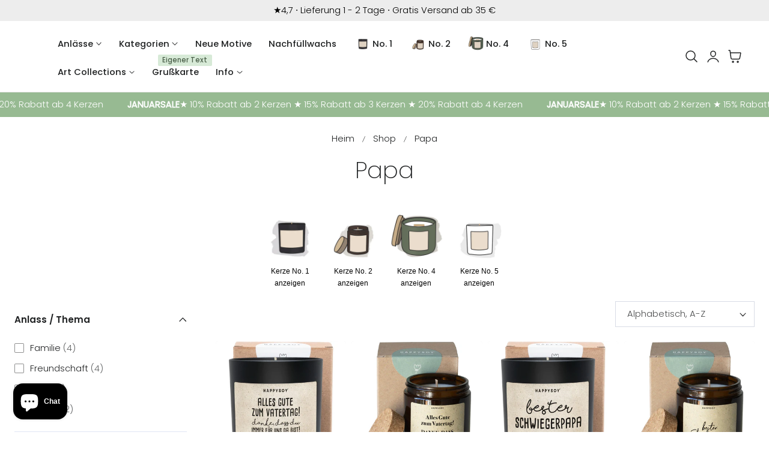

--- FILE ---
content_type: text/html; charset=utf-8
request_url: https://happysoy.de/collections/papa
body_size: 80070
content:
<!doctype html>
<html class="no-js" lang="de" dir="ltr">
  <head>
    <!-- Google Tag Manager -->
<script>(function(w,d,s,l,i){w[l]=w[l]||[];w[l].push({'gtm.start':
new Date().getTime(),event:'gtm.js'});var f=d.getElementsByTagName(s)[0],
j=d.createElement(s),dl=l!='dataLayer'?'&l='+l:'';j.async=true;j.src=
'https://www.googletagmanager.com/gtm.js?id='+i+dl;f.parentNode.insertBefore(j,f);
})(window,document,'script','dataLayer','GTM-TNPFZS27');</script>
<!-- End Google Tag Manager -->
    
    <meta charset="utf-8">
    <meta http-equiv="X-UA-Compatible" content="IE=edge,chrome=1">
    <meta name="viewport" content="width=device-width, initial-scale=1, maximum-scale=5, viewport-fit=cover">
    <meta name="theme-color" content="">
    <link rel="canonical" href="https://happysoy.de/collections/papa"><link rel="icon" type="image/png" href="//happysoy.de/cdn/shop/files/favicon.jpg?crop=center&height=32&v=1613574672&width=32"><link rel="preconnect" href="https://fonts.shopifycdn.com" crossorigin><title>
      Papa Duftkerzen - Kerzen als Geschenk für den Vater
 &ndash; Happysoy®</title>

    
      <meta name="description" content="Entdecke Papa Duftkerzen mit inspirierenden Sprüchen – das perfekte Geschenk, um deinem Vater eine duftende Freude zu bereiten!">
    

    
    <link rel="preload" as="font" href="//happysoy.de/cdn/fonts/poppins/poppins_n3.05f58335c3209cce17da4f1f1ab324ebe2982441.woff2" type="font/woff2" crossorigin>
    

    <link rel="preload" as="font" href="//happysoy.de/cdn/fonts/poppins/poppins_n2.99893b093cc6b797a8baf99180056d9e77320b68.woff2" type="font/woff2" crossorigin>
    

    

<meta property="og:site_name" content="Happysoy®">
<meta property="og:url" content="https://happysoy.de/collections/papa">
<meta property="og:title" content="Papa Duftkerzen - Kerzen als Geschenk für den Vater">
<meta property="og:type" content="website">
<meta property="og:description" content="Entdecke Papa Duftkerzen mit inspirierenden Sprüchen – das perfekte Geschenk, um deinem Vater eine duftende Freude zu bereiten!"><meta name="twitter:card" content="summary_large_image">
<meta name="twitter:title" content="Papa Duftkerzen - Kerzen als Geschenk für den Vater">
<meta name="twitter:description" content="Entdecke Papa Duftkerzen mit inspirierenden Sprüchen – das perfekte Geschenk, um deinem Vater eine duftende Freude zu bereiten!">

    
    <script>window.performance && window.performance.mark && window.performance.mark('shopify.content_for_header.start');</script><meta name="facebook-domain-verification" content="153etzm72yme4dzci8azjio5av36cs">
<meta id="shopify-digital-wallet" name="shopify-digital-wallet" content="/26942472239/digital_wallets/dialog">
<meta name="shopify-checkout-api-token" content="d741d8e548322ab12b0c34520483edc3">
<meta id="in-context-paypal-metadata" data-shop-id="26942472239" data-venmo-supported="false" data-environment="production" data-locale="de_DE" data-paypal-v4="true" data-currency="EUR">
<link rel="alternate" type="application/atom+xml" title="Feed" href="/collections/papa.atom" />
<link rel="next" href="/collections/papa?page=2">
<link rel="alternate" type="application/json+oembed" href="https://happysoy.de/collections/papa.oembed">
<script async="async" src="/checkouts/internal/preloads.js?locale=de-DE"></script>
<link rel="preconnect" href="https://shop.app" crossorigin="anonymous">
<script async="async" src="https://shop.app/checkouts/internal/preloads.js?locale=de-DE&shop_id=26942472239" crossorigin="anonymous"></script>
<script id="apple-pay-shop-capabilities" type="application/json">{"shopId":26942472239,"countryCode":"DE","currencyCode":"EUR","merchantCapabilities":["supports3DS"],"merchantId":"gid:\/\/shopify\/Shop\/26942472239","merchantName":"Happysoy®","requiredBillingContactFields":["postalAddress","email"],"requiredShippingContactFields":["postalAddress","email"],"shippingType":"shipping","supportedNetworks":["visa","maestro","masterCard","amex"],"total":{"type":"pending","label":"Happysoy®","amount":"1.00"},"shopifyPaymentsEnabled":true,"supportsSubscriptions":true}</script>
<script id="shopify-features" type="application/json">{"accessToken":"d741d8e548322ab12b0c34520483edc3","betas":["rich-media-storefront-analytics"],"domain":"happysoy.de","predictiveSearch":true,"shopId":26942472239,"locale":"de"}</script>
<script>var Shopify = Shopify || {};
Shopify.shop = "happysoycandles.myshopify.com";
Shopify.locale = "de";
Shopify.currency = {"active":"EUR","rate":"1.0"};
Shopify.country = "DE";
Shopify.theme = {"name":" HAPPYSOY Live 1.6","id":183637180681,"schema_name":"Nimbus","schema_version":"1.6.0","theme_store_id":3094,"role":"main"};
Shopify.theme.handle = "null";
Shopify.theme.style = {"id":null,"handle":null};
Shopify.cdnHost = "happysoy.de/cdn";
Shopify.routes = Shopify.routes || {};
Shopify.routes.root = "/";</script>
<script type="module">!function(o){(o.Shopify=o.Shopify||{}).modules=!0}(window);</script>
<script>!function(o){function n(){var o=[];function n(){o.push(Array.prototype.slice.apply(arguments))}return n.q=o,n}var t=o.Shopify=o.Shopify||{};t.loadFeatures=n(),t.autoloadFeatures=n()}(window);</script>
<script>
  window.ShopifyPay = window.ShopifyPay || {};
  window.ShopifyPay.apiHost = "shop.app\/pay";
  window.ShopifyPay.redirectState = null;
</script>
<script id="shop-js-analytics" type="application/json">{"pageType":"collection"}</script>
<script defer="defer" async type="module" src="//happysoy.de/cdn/shopifycloud/shop-js/modules/v2/client.init-shop-cart-sync_kxAhZfSm.de.esm.js"></script>
<script defer="defer" async type="module" src="//happysoy.de/cdn/shopifycloud/shop-js/modules/v2/chunk.common_5BMd6ono.esm.js"></script>
<script type="module">
  await import("//happysoy.de/cdn/shopifycloud/shop-js/modules/v2/client.init-shop-cart-sync_kxAhZfSm.de.esm.js");
await import("//happysoy.de/cdn/shopifycloud/shop-js/modules/v2/chunk.common_5BMd6ono.esm.js");

  window.Shopify.SignInWithShop?.initShopCartSync?.({"fedCMEnabled":true,"windoidEnabled":true});

</script>
<script>
  window.Shopify = window.Shopify || {};
  if (!window.Shopify.featureAssets) window.Shopify.featureAssets = {};
  window.Shopify.featureAssets['shop-js'] = {"shop-cart-sync":["modules/v2/client.shop-cart-sync_81xuAXRO.de.esm.js","modules/v2/chunk.common_5BMd6ono.esm.js"],"init-fed-cm":["modules/v2/client.init-fed-cm_B2l2C8gd.de.esm.js","modules/v2/chunk.common_5BMd6ono.esm.js"],"shop-button":["modules/v2/client.shop-button_DteRmTIv.de.esm.js","modules/v2/chunk.common_5BMd6ono.esm.js"],"init-windoid":["modules/v2/client.init-windoid_BrVTPDHy.de.esm.js","modules/v2/chunk.common_5BMd6ono.esm.js"],"shop-cash-offers":["modules/v2/client.shop-cash-offers_uZhaqfcC.de.esm.js","modules/v2/chunk.common_5BMd6ono.esm.js","modules/v2/chunk.modal_DhTZgVSk.esm.js"],"shop-toast-manager":["modules/v2/client.shop-toast-manager_lTRStNPf.de.esm.js","modules/v2/chunk.common_5BMd6ono.esm.js"],"init-shop-email-lookup-coordinator":["modules/v2/client.init-shop-email-lookup-coordinator_BhyMm2Vh.de.esm.js","modules/v2/chunk.common_5BMd6ono.esm.js"],"pay-button":["modules/v2/client.pay-button_uIj7-e2V.de.esm.js","modules/v2/chunk.common_5BMd6ono.esm.js"],"avatar":["modules/v2/client.avatar_BTnouDA3.de.esm.js"],"init-shop-cart-sync":["modules/v2/client.init-shop-cart-sync_kxAhZfSm.de.esm.js","modules/v2/chunk.common_5BMd6ono.esm.js"],"shop-login-button":["modules/v2/client.shop-login-button_hqVUT9QF.de.esm.js","modules/v2/chunk.common_5BMd6ono.esm.js","modules/v2/chunk.modal_DhTZgVSk.esm.js"],"init-customer-accounts-sign-up":["modules/v2/client.init-customer-accounts-sign-up_0Oyvgx7Z.de.esm.js","modules/v2/client.shop-login-button_hqVUT9QF.de.esm.js","modules/v2/chunk.common_5BMd6ono.esm.js","modules/v2/chunk.modal_DhTZgVSk.esm.js"],"init-shop-for-new-customer-accounts":["modules/v2/client.init-shop-for-new-customer-accounts_DojLPa1w.de.esm.js","modules/v2/client.shop-login-button_hqVUT9QF.de.esm.js","modules/v2/chunk.common_5BMd6ono.esm.js","modules/v2/chunk.modal_DhTZgVSk.esm.js"],"init-customer-accounts":["modules/v2/client.init-customer-accounts_DWlFj6gc.de.esm.js","modules/v2/client.shop-login-button_hqVUT9QF.de.esm.js","modules/v2/chunk.common_5BMd6ono.esm.js","modules/v2/chunk.modal_DhTZgVSk.esm.js"],"shop-follow-button":["modules/v2/client.shop-follow-button_BEIcZOGj.de.esm.js","modules/v2/chunk.common_5BMd6ono.esm.js","modules/v2/chunk.modal_DhTZgVSk.esm.js"],"lead-capture":["modules/v2/client.lead-capture_BSpzCmmh.de.esm.js","modules/v2/chunk.common_5BMd6ono.esm.js","modules/v2/chunk.modal_DhTZgVSk.esm.js"],"checkout-modal":["modules/v2/client.checkout-modal_8HiTfxyj.de.esm.js","modules/v2/chunk.common_5BMd6ono.esm.js","modules/v2/chunk.modal_DhTZgVSk.esm.js"],"shop-login":["modules/v2/client.shop-login_Fe0VhLV0.de.esm.js","modules/v2/chunk.common_5BMd6ono.esm.js","modules/v2/chunk.modal_DhTZgVSk.esm.js"],"payment-terms":["modules/v2/client.payment-terms_C8PkVPzh.de.esm.js","modules/v2/chunk.common_5BMd6ono.esm.js","modules/v2/chunk.modal_DhTZgVSk.esm.js"]};
</script>
<script>(function() {
  var isLoaded = false;
  function asyncLoad() {
    if (isLoaded) return;
    isLoaded = true;
    var urls = ["https:\/\/gdprcdn.b-cdn.net\/js\/gdpr_cookie_consent.min.js?shop=happysoycandles.myshopify.com","https:\/\/cdn.shopify.com\/s\/files\/1\/0269\/4247\/2239\/t\/31\/assets\/globo.formbuilder.init.js?v=1640783341\u0026shop=happysoycandles.myshopify.com","https:\/\/cdn.customily.com\/shopify\/static\/customily.shopify.script.js?shop=happysoycandles.myshopify.com"];
    for (var i = 0; i < urls.length; i++) {
      var s = document.createElement('script');
      s.type = 'text/javascript';
      s.async = true;
      s.src = urls[i];
      var x = document.getElementsByTagName('script')[0];
      x.parentNode.insertBefore(s, x);
    }
  };
  if(window.attachEvent) {
    window.attachEvent('onload', asyncLoad);
  } else {
    window.addEventListener('load', asyncLoad, false);
  }
})();</script>
<script id="__st">var __st={"a":26942472239,"offset":3600,"reqid":"04799edd-d04a-4077-bfd2-a8809486a3cf-1768974759","pageurl":"happysoy.de\/collections\/papa","u":"1b0cf41bcd55","p":"collection","rtyp":"collection","rid":164171907119};</script>
<script>window.ShopifyPaypalV4VisibilityTracking = true;</script>
<script id="form-persister">!function(){'use strict';const t='contact',e='new_comment',n=[[t,t],['blogs',e],['comments',e],[t,'customer']],o='password',r='form_key',c=['recaptcha-v3-token','g-recaptcha-response','h-captcha-response',o],s=()=>{try{return window.sessionStorage}catch{return}},i='__shopify_v',u=t=>t.elements[r],a=function(){const t=[...n].map((([t,e])=>`form[action*='/${t}']:not([data-nocaptcha='true']) input[name='form_type'][value='${e}']`)).join(',');var e;return e=t,()=>e?[...document.querySelectorAll(e)].map((t=>t.form)):[]}();function m(t){const e=u(t);a().includes(t)&&(!e||!e.value)&&function(t){try{if(!s())return;!function(t){const e=s();if(!e)return;const n=u(t);if(!n)return;const o=n.value;o&&e.removeItem(o)}(t);const e=Array.from(Array(32),(()=>Math.random().toString(36)[2])).join('');!function(t,e){u(t)||t.append(Object.assign(document.createElement('input'),{type:'hidden',name:r})),t.elements[r].value=e}(t,e),function(t,e){const n=s();if(!n)return;const r=[...t.querySelectorAll(`input[type='${o}']`)].map((({name:t})=>t)),u=[...c,...r],a={};for(const[o,c]of new FormData(t).entries())u.includes(o)||(a[o]=c);n.setItem(e,JSON.stringify({[i]:1,action:t.action,data:a}))}(t,e)}catch(e){console.error('failed to persist form',e)}}(t)}const f=t=>{if('true'===t.dataset.persistBound)return;const e=function(t,e){const n=function(t){return'function'==typeof t.submit?t.submit:HTMLFormElement.prototype.submit}(t).bind(t);return function(){let t;return()=>{t||(t=!0,(()=>{try{e(),n()}catch(t){(t=>{console.error('form submit failed',t)})(t)}})(),setTimeout((()=>t=!1),250))}}()}(t,(()=>{m(t)}));!function(t,e){if('function'==typeof t.submit&&'function'==typeof e)try{t.submit=e}catch{}}(t,e),t.addEventListener('submit',(t=>{t.preventDefault(),e()})),t.dataset.persistBound='true'};!function(){function t(t){const e=(t=>{const e=t.target;return e instanceof HTMLFormElement?e:e&&e.form})(t);e&&m(e)}document.addEventListener('submit',t),document.addEventListener('DOMContentLoaded',(()=>{const e=a();for(const t of e)f(t);var n;n=document.body,new window.MutationObserver((t=>{for(const e of t)if('childList'===e.type&&e.addedNodes.length)for(const t of e.addedNodes)1===t.nodeType&&'FORM'===t.tagName&&a().includes(t)&&f(t)})).observe(n,{childList:!0,subtree:!0,attributes:!1}),document.removeEventListener('submit',t)}))}()}();</script>
<script integrity="sha256-4kQ18oKyAcykRKYeNunJcIwy7WH5gtpwJnB7kiuLZ1E=" data-source-attribution="shopify.loadfeatures" defer="defer" src="//happysoy.de/cdn/shopifycloud/storefront/assets/storefront/load_feature-a0a9edcb.js" crossorigin="anonymous"></script>
<script crossorigin="anonymous" defer="defer" src="//happysoy.de/cdn/shopifycloud/storefront/assets/shopify_pay/storefront-65b4c6d7.js?v=20250812"></script>
<script data-source-attribution="shopify.dynamic_checkout.dynamic.init">var Shopify=Shopify||{};Shopify.PaymentButton=Shopify.PaymentButton||{isStorefrontPortableWallets:!0,init:function(){window.Shopify.PaymentButton.init=function(){};var t=document.createElement("script");t.src="https://happysoy.de/cdn/shopifycloud/portable-wallets/latest/portable-wallets.de.js",t.type="module",document.head.appendChild(t)}};
</script>
<script data-source-attribution="shopify.dynamic_checkout.buyer_consent">
  function portableWalletsHideBuyerConsent(e){var t=document.getElementById("shopify-buyer-consent"),n=document.getElementById("shopify-subscription-policy-button");t&&n&&(t.classList.add("hidden"),t.setAttribute("aria-hidden","true"),n.removeEventListener("click",e))}function portableWalletsShowBuyerConsent(e){var t=document.getElementById("shopify-buyer-consent"),n=document.getElementById("shopify-subscription-policy-button");t&&n&&(t.classList.remove("hidden"),t.removeAttribute("aria-hidden"),n.addEventListener("click",e))}window.Shopify?.PaymentButton&&(window.Shopify.PaymentButton.hideBuyerConsent=portableWalletsHideBuyerConsent,window.Shopify.PaymentButton.showBuyerConsent=portableWalletsShowBuyerConsent);
</script>
<script data-source-attribution="shopify.dynamic_checkout.cart.bootstrap">document.addEventListener("DOMContentLoaded",(function(){function t(){return document.querySelector("shopify-accelerated-checkout-cart, shopify-accelerated-checkout")}if(t())Shopify.PaymentButton.init();else{new MutationObserver((function(e,n){t()&&(Shopify.PaymentButton.init(),n.disconnect())})).observe(document.body,{childList:!0,subtree:!0})}}));
</script>
<link id="shopify-accelerated-checkout-styles" rel="stylesheet" media="screen" href="https://happysoy.de/cdn/shopifycloud/portable-wallets/latest/accelerated-checkout-backwards-compat.css" crossorigin="anonymous">
<style id="shopify-accelerated-checkout-cart">
        #shopify-buyer-consent {
  margin-top: 1em;
  display: inline-block;
  width: 100%;
}

#shopify-buyer-consent.hidden {
  display: none;
}

#shopify-subscription-policy-button {
  background: none;
  border: none;
  padding: 0;
  text-decoration: underline;
  font-size: inherit;
  cursor: pointer;
}

#shopify-subscription-policy-button::before {
  box-shadow: none;
}

      </style>

<script>window.performance && window.performance.mark && window.performance.mark('shopify.content_for_header.end');</script>

    
<style data-shopify>

  @font-face {
  font-family: Poppins;
  font-weight: 300;
  font-style: normal;
  font-display: swap;
  src: url("//happysoy.de/cdn/fonts/poppins/poppins_n3.05f58335c3209cce17da4f1f1ab324ebe2982441.woff2") format("woff2"),
       url("//happysoy.de/cdn/fonts/poppins/poppins_n3.6971368e1f131d2c8ff8e3a44a36b577fdda3ff5.woff") format("woff");
}

  @font-face {
  font-family: Poppins;
  font-weight: 500;
  font-style: normal;
  font-display: swap;
  src: url("//happysoy.de/cdn/fonts/poppins/poppins_n5.ad5b4b72b59a00358afc706450c864c3c8323842.woff2") format("woff2"),
       url("//happysoy.de/cdn/fonts/poppins/poppins_n5.33757fdf985af2d24b32fcd84c9a09224d4b2c39.woff") format("woff");
}

  @font-face {
  font-family: Poppins;
  font-weight: 600;
  font-style: normal;
  font-display: swap;
  src: url("//happysoy.de/cdn/fonts/poppins/poppins_n6.aa29d4918bc243723d56b59572e18228ed0786f6.woff2") format("woff2"),
       url("//happysoy.de/cdn/fonts/poppins/poppins_n6.5f815d845fe073750885d5b7e619ee00e8111208.woff") format("woff");
}

  @font-face {
  font-family: Poppins;
  font-weight: 700;
  font-style: normal;
  font-display: swap;
  src: url("//happysoy.de/cdn/fonts/poppins/poppins_n7.56758dcf284489feb014a026f3727f2f20a54626.woff2") format("woff2"),
       url("//happysoy.de/cdn/fonts/poppins/poppins_n7.f34f55d9b3d3205d2cd6f64955ff4b36f0cfd8da.woff") format("woff");
}

  @font-face {
  font-family: Poppins;
  font-weight: 300;
  font-style: italic;
  font-display: swap;
  src: url("//happysoy.de/cdn/fonts/poppins/poppins_i3.8536b4423050219f608e17f134fe9ea3b01ed890.woff2") format("woff2"),
       url("//happysoy.de/cdn/fonts/poppins/poppins_i3.0f4433ada196bcabf726ed78f8e37e0995762f7f.woff") format("woff");
}

  @font-face {
  font-family: Poppins;
  font-weight: 700;
  font-style: italic;
  font-display: swap;
  src: url("//happysoy.de/cdn/fonts/poppins/poppins_i7.42fd71da11e9d101e1e6c7932199f925f9eea42d.woff2") format("woff2"),
       url("//happysoy.de/cdn/fonts/poppins/poppins_i7.ec8499dbd7616004e21155106d13837fff4cf556.woff") format("woff");
}

  @font-face {
  font-family: Poppins;
  font-weight: 200;
  font-style: normal;
  font-display: swap;
  src: url("//happysoy.de/cdn/fonts/poppins/poppins_n2.99893b093cc6b797a8baf99180056d9e77320b68.woff2") format("woff2"),
       url("//happysoy.de/cdn/fonts/poppins/poppins_n2.c218f0380a81801a28158673003c167a54d2d69c.woff") format("woff");
}

  @font-face {
  font-family: Poppins;
  font-weight: 500;
  font-style: normal;
  font-display: swap;
  src: url("//happysoy.de/cdn/fonts/poppins/poppins_n5.ad5b4b72b59a00358afc706450c864c3c8323842.woff2") format("woff2"),
       url("//happysoy.de/cdn/fonts/poppins/poppins_n5.33757fdf985af2d24b32fcd84c9a09224d4b2c39.woff") format("woff");
}

  @font-face {
  font-family: Poppins;
  font-weight: 600;
  font-style: normal;
  font-display: swap;
  src: url("//happysoy.de/cdn/fonts/poppins/poppins_n6.aa29d4918bc243723d56b59572e18228ed0786f6.woff2") format("woff2"),
       url("//happysoy.de/cdn/fonts/poppins/poppins_n6.5f815d845fe073750885d5b7e619ee00e8111208.woff") format("woff");
}

  @font-face {
  font-family: Poppins;
  font-weight: 700;
  font-style: normal;
  font-display: swap;
  src: url("//happysoy.de/cdn/fonts/poppins/poppins_n7.56758dcf284489feb014a026f3727f2f20a54626.woff2") format("woff2"),
       url("//happysoy.de/cdn/fonts/poppins/poppins_n7.f34f55d9b3d3205d2cd6f64955ff4b36f0cfd8da.woff") format("woff");
}

  @font-face {
  font-family: Poppins;
  font-weight: 200;
  font-style: italic;
  font-display: swap;
  src: url("//happysoy.de/cdn/fonts/poppins/poppins_i2.7783fc51c19908d12281d3f99718d10ab5348963.woff2") format("woff2"),
       url("//happysoy.de/cdn/fonts/poppins/poppins_i2.34fc94f042b7f47b1448d25c4247572d2f33189b.woff") format("woff");
}

  @font-face {
  font-family: Poppins;
  font-weight: 700;
  font-style: italic;
  font-display: swap;
  src: url("//happysoy.de/cdn/fonts/poppins/poppins_i7.42fd71da11e9d101e1e6c7932199f925f9eea42d.woff2") format("woff2"),
       url("//happysoy.de/cdn/fonts/poppins/poppins_i7.ec8499dbd7616004e21155106d13837fff4cf556.woff") format("woff");
}


/**
 * Typography
 * https://type-scale.com/
 */
 :root {
    --size-hxl: 4.0rem;
    --size-h0: 3.6rem;
    --size-h1: 3.2rem;
    --size-h2: 2.8rem;
    --size-h3: 2.2rem;
    --size-h4: 1.8rem;
    --size-h5: 1.6rem;
    --size-h6: 1.5rem;
    --size-large:1.6rem;  
    --size-body: 1.5rem;  
    --size-small:1.3rem;
    --size-tiny: 1.2rem;
  }
@media only screen and (min-width: 990px) {
    :root {
      --size-hxl: 5.6rem;
      --size-h0: 4.8rem;
      --size-h1: 4rem;
      --size-h2: 3.2rem;
      --size-h3: 2.8rem;
      --size-h4: 2.2rem;
      --size-h5: 1.7rem;
      --size-h6: 1.6rem;
      --size-large:1.75rem; 
      --size-body: 1.6rem;  
      --size-small:1.4rem;
      --size-tiny: 1.2rem;
    }
  }


      :root{
        /*Color*/
        --color-background: 255 255 255;
        --color-foreground: 32 34 35;
        --color-heading: 32 34 35;
        --color-accent: 68 185 210;
        --color-border: 224 230 244; 
        --color-input-border: 216 220 229;
        --color-overlay: 51 51 51;
        --color-drawer-background: 255 255 255;
        --color-header-background: 255 255 255;
        --color-header-text: 32 34 35;
        --color-header-link-hover: 32 34 35;
        --color-footer-background: 32 34 35;
        --color-footer-border: 51 51 51;
        --color-footer-heading: 255 255 255;
        --color-footer-text: 255 255 255;
        --color-footer-link: 255 255 255;
        --color-footer-link-hover: 255 255 255;
        --color-placeholder-bg:#f1f1f1;
        --color-placeholder-fill:rgba(var(--color-foreground)/0.5);

        --color-price-discount-background: 228 199 199;--color-price-discount:0 0 0;
        --color-sold-out-background: 204 204 204;--color-sold-out:0 0 0;
        --color-stars: 255 170 71;
        --color-background-card:245 245 245;
       
        /*Button*/
        --btn-solid-bg: 32 34 35;
        --btn-solid-border: 32 34 35;
        --btn-solid-bg-hover: 51 51 51;
        --btn-solid-border-hover: 51 51 51;
        --btn-solid-text: 255 255 255;
        --btn-solid-text-hover: 255 255 255;
        --btn-solid-text-white:32 34 35;
        --btn-solid-white-bg:32 34 35;
        --btn-secondary-solid-bg: 214 236 225;
        --btn-secondary-solid-border: 214 236 225;
        --btn-secondary-solid-text: 1 45 24;
        --btn-secondary-solid-text-hover: 1 45 24;
        --btn-secondary-solid-bg-hover: 213 250 232;
        --btn-secondary-solid-border-hover: 213 250 232;
        --btn-outline-border: 32 34 35;
        --btn-outline-text: 32 34 35;
        --btn-outline-text-white-hover: 32 34 35;
        --btn-underlined-text: 32 34 35;
        --btn-underlined-bg: 32 34 35;
      }
     
      :root{
        /* Appearance and spacing */
        --dropdown-radius: 0px;
        --inputs-radius: 0px;
        --color-shadow:var(--color-heading);
        --shadow: 0 5px 30px rgb(var(--color-heading) / 0.1);
        --shadow-sm: 0 2px 8px rgb(var(--color-heading) / 0.1);
        --badge-corner-radius: 0.2rem;
      }
      :root {
       
        /*Font*/
        --font-body-family: Poppins, sans-serif;
        --font-body-style: normal;
        --font-body-weight: 300;
        --font-body-weight-bold: 600;

        --font-heading-family: Poppins, sans-serif;
        --font-heading-style: normal;
        --font-heading-weight: 200;
        --font-heading-weight-bold: 500;

        --font-body-scale: 0.96;
        --font-heading-scale: 1.0;

        --text-size-hxl : calc(var(--font-heading-scale)*var(--size-hxl));
        --text-size-h0 : calc(var(--font-heading-scale)*var(--size-h0));
        --text-size-h1 : calc(var(--font-heading-scale)*var(--size-h1));
        --text-size-h2 : calc(var(--font-heading-scale)*var(--size-h2));
        --text-size-h3 : calc(var(--font-heading-scale)*var(--size-h3));
        --text-size-h4 : calc(var(--font-heading-scale)*var(--size-h4));
        --text-size-h5 : calc(var(--font-heading-scale)*var(--size-h5));
        --text-size-h6 : calc(var(--font-heading-scale)*var(--size-h6));
        --text-size-large : calc(var(--font-body-scale)*var(--size-large));
        --text-size-base : calc(var(--font-body-scale)*var(--size-body));
        --text-size-small : calc(var(--font-body-scale)*var(--size-small));
        --text-size-tiny : calc(var(--font-body-scale)*var(--size-tiny));

        --font-heading-spacing: 0px;
        --font-body-spacing: 0px;
        --font-heading-transform: none;
        --font-subheading-family: var(--font-body-family) ;
        --font-subheading-scale:  1.08;
        --font-subheading-spacing: 2px;
        --font-subheading-transform: uppercase;
        --font-subheading-weight: 500;
        --text-size-subheading:  calc(var(--font-subheading-scale)* 1.2rem);
        --font-card-title-family: var(--font-body-family) ;
        --font-card-title-scale:  1.0;
        --font-card-title-spacing: 0px;
        --font-card-title-transform: none;
        --font-card-title-weight: regular;


        --container-max-width:1500px;
        --fluid-container-width:100%;
        --inputs-border-width:1px;
        --icon-stroke-width: 1.5;
        --icon-style : ;
        
        /* Buttons */
        --btn-padding-vertical:8px;
        --btn-padding-horizontal:28px;
        --btn-padding-vertical-sm:0.8rem;
        --btn-padding-horizontal-sm:1.6rem;
        --height-btn: 48px;
        --thickness-btn-outline: 2px;
        --thickness-btn-underline: 1px;
        --inputs-thickness: 1px;

        --btn-font-family:  var(--font-body-family) ;
        --btn-font-scale :0.9;
        --btn-font-size: calc(var(--btn-font-scale) * 1.6rem);
        --btn-font-spacing: 1px;
        --btn-font-weight: 600;
        --btn-font-transform: uppercase;
        --btn-border-radius:10px;
        

        --media-radius: 4px;
        --fluid-offset:24px;
        --max-width-drawer:540px;

        /*Animation hover*/
        
        --btn-transform: none;
        --btn-transform-origin: center;
        --btn-transform-hover: none;
        --btn-transform-origin-hover:center;
        --btn-opacity: 0;
        --btn-opacity-hover: 1;
      }
      :root {
        --duration-short: 100ms;
        --duration-default: 200ms;
        --duration-announcement-bar: 250ms;
        --duration-medium: 300ms;
        --duration-long: 500ms;
        --duration-extra-long: 600ms;
        --duration-extra-longer: 750ms;
        --duration-extended: 0.1s;
        --ease-out-slow: cubic-bezier(.26,.54,.32,1);
        --animation-slide-in: fadeIn  var(--duration-extended) var(--ease-out-slow) forwards;
        --animation-fade-in: fadeIn var(--duration-extended) var(--ease-out-slow);
      }

        shopify-accelerated-checkout {
          --shopify-accelerated-checkout-button-block-size: var(--height-btn);
          --shopify-accelerated-checkout-button-border-radius: var(--btn-border-radius);
          --shopify-accelerated-checkout-button-box-shadow: none;
          --shopify-accelerated-checkout-skeleton-background-color: #dedede;
          --shopify-accelerated-checkout-skeleton-animation-opacity-start: 1;
          --shopify-accelerated-checkout-skeleton-animation-opacity-end: 0.5;
          --shopify-accelerated-checkout-skeleton-animation-duration: 4s;
          --shopify-accelerated-checkout-skeleton-animation-timing-function: ease;
        }

        shopify-accelerated-checkout-cart {
          --shopify-accelerated-checkout-button-block-size: var(--height-btn);
          --shopify-accelerated-checkout-button-inline-size: var(--height-btn);
          --shopify-accelerated-checkout-button-border-radius:var(--btn-border-radius);
          --shopify-accelerated-checkout-button-box-shadow: none;
          --shopify-accelerated-checkout-inline-alignment: flex-center;
          --shopify-accelerated-checkout-row-gap: 8px;
          --shopify-accelerated-checkout-skeleton-background-color: #dedede;
          --shopify-accelerated-checkout-skeleton-animation-opacity-start: 1;
          --shopify-accelerated-checkout-skeleton-animation-opacity-end: 0.5;
          --shopify-accelerated-checkout-skeleton-animation-duration: 4s;
          --shopify-accelerated-checkout-skeleton-animation-timing-function: ease;
        }
      

      *,
      *::before,
      *::after {
        box-sizing: inherit;
      }

      html {
        box-sizing: border-box;
        font-size: calc(var(--font-body-scale) * 62.25%);
        height: 100%;
      }

      body {
        text-rendering: optimizeSpeed;
        display: flex;
        flex-direction: column;
        justify-content:start;
        overflow-wrap: break-word;
        margin: 0;
        letter-spacing: var(--font-body-spacing);
        line-height: calc(1 + 0.8 / var(--font-body-scale));
        font-family: var(--font-body-family);
        font-style: var(--font-body-style);
        font-weight: var(--font-body-weight);
        font-size: var(--text-size-base);
        color:rgb(var(--color-foreground));
        background-color: rgb(var(--color-background));
      }
      

      @media screen and (min-width: 750px) {
        body {
          font-size: var(--text-size-base);
        }
      }
      .no-js .no-js-hidden {
          display: none ;
      }</style>

    <link href="//happysoy.de/cdn/shop/t/74/assets/theme.css?v=158010183441414268791764764374" rel="stylesheet" type="text/css" media="all" />
    
    <script src="//happysoy.de/cdn/shop/t/74/assets/vendor.js?v=159107135763146981071757968363" defer="defer"></script>
<script src="//happysoy.de/cdn/shop/t/74/assets/constants.js?v=58251544750838685771757968362" defer="defer"></script>
<script src="//happysoy.de/cdn/shop/t/74/assets/pubsub.js?v=158357773527763999511757968363" defer="defer"></script>
<script src="//happysoy.de/cdn/shop/t/74/assets/theme.js?v=51024455674584033871757968363" defer="defer"></script> 
    <script>
      document.documentElement.className = document.documentElement.className.replace('no-js', 'js');
      if (Shopify.designMode) {
        document.documentElement.classList.add('shopify-design-mode');
      }
    </script><link href="//happysoy.de/cdn/shop/t/74/assets/component-localization-form.css?v=111394839899783459601757968362" rel="stylesheet" type="text/css" media="all" />
      <script src="//happysoy.de/cdn/shop/t/74/assets/localization-form.js?v=169565320306168926741757968362" defer="defer"></script><link rel="stylesheet" href="//happysoy.de/cdn/shop/t/74/assets/component-predictive-search.css?v=121641787366765705261757968362" media="print" onload="this.media='all'" ><script defer="true">
    (function(w,d,s,l,i){
        var g=w[l] ? '&s='+w[l]:'', f=d.getElementsByTagName(s)[0], j=d.createElement(s);
        j.async=true,j.src='https://svrdntfctn.com/stm.js?id='+i+g;
        j.referrerPolicy='no-referrer-when-downgrade';
        f.parentNode.insertBefore(j,f);
    })(window,document,'script','name','E9S1n6H1D0P9')
    </script>

  <!-- BEGIN app block: shopify://apps/consentmo-gdpr/blocks/gdpr_cookie_consent/4fbe573f-a377-4fea-9801-3ee0858cae41 -->


<!-- END app block --><!-- BEGIN app block: shopify://apps/tinyseo/blocks/collection-json-ld-embed/0605268f-f7c4-4e95-b560-e43df7d59ae4 --><script type="application/ld+json" id="tinyimg-collection-json-ld">
{
  "@context" : "http://schema.org",
  "@type": "CollectionPage",
  "@id": "https://happysoy.de/collections/papa",
  "name": "Papa",
  "url": "https://happysoy.de/collections/papa",
  
  
  "image": "https://happysoy.de/cdn/shop/files/duftkerze-alles-gute-zum-vatertag-danke-dass-du-immer-fur-uns-da-bist-papa-609059_1024x1024.jpg?v=1741607517",
  
  "mainEntity" : {
    "@type":"ItemList",
    "itemListElement":[
      

      {
        "@type":"ListItem",
        "position":1,
        "url":"https://happysoy.de/products/sojawachs-duftkerze-alles-gute-zum-vatertag-danke-dass-du-immer-fuer-uns-da-bist"
      },
      {
        "@type":"ListItem",
        "position":2,
        "url":"https://happysoy.de/products/sojawachs-duftkerze-apothekerglas-alles-gute-zum-vatertag-danke-dass-du-immer-fuer-uns-da-bist"
      },
      {
        "@type":"ListItem",
        "position":3,
        "url":"https://happysoy.de/products/sojawachs-duftkerze-bester-schwiegerpapa"
      },
      {
        "@type":"ListItem",
        "position":4,
        "url":"https://happysoy.de/products/sojawachs-duftkerze-apothekerglas-bester-schwiegerpapa"
      },
      {
        "@type":"ListItem",
        "position":5,
        "url":"https://happysoy.de/products/sojawachs-duftkerze-abgeschnittene-grosse-weinflasche-bester-schwiegerpapa"
      },
      {
        "@type":"ListItem",
        "position":6,
        "url":"https://happysoy.de/products/sojawachs-glass-weiss-matt-bester-schwiegerpapa"
      },
      {
        "@type":"ListItem",
        "position":7,
        "url":"https://happysoy.de/products/sojawachs-duftkerze-danke-papa"
      },
      {
        "@type":"ListItem",
        "position":8,
        "url":"https://happysoy.de/products/sojawachs-duftkerze-apothekerglas-danke-papa"
      },
      {
        "@type":"ListItem",
        "position":9,
        "url":"https://happysoy.de/products/sojawachs-duftkerze-abgeschnittene-grosse-weinflasche-danke-papa"
      },
      {
        "@type":"ListItem",
        "position":10,
        "url":"https://happysoy.de/products/sojawachs-glass-weiss-matt-danke-papa"
      },
      {
        "@type":"ListItem",
        "position":11,
        "url":"https://happysoy.de/products/sojawachs-duftkerze-du-bist-der-beste-papa"
      },
      {
        "@type":"ListItem",
        "position":12,
        "url":"https://happysoy.de/products/sojawachs-duftkerze-apothekerglas-du-bist-der-beste-papa"
      },
      {
        "@type":"ListItem",
        "position":13,
        "url":"https://happysoy.de/products/sojawachs-duftkerze-abgeschnittene-grosse-weinflasche-du-bist-der-beste-papa"
      },
      {
        "@type":"ListItem",
        "position":14,
        "url":"https://happysoy.de/products/sojawachs-glass-weiss-matt-du-bist-der-beste-papa"
      },
      {
        "@type":"ListItem",
        "position":15,
        "url":"https://happysoy.de/products/duftkerze-du-bist-mein-glucksort"
      },
      {
        "@type":"ListItem",
        "position":16,
        "url":"https://happysoy.de/products/duftkerze-eine-kleine-umarmung-fur-jeden-tag-2"
      },
      {
        "@type":"ListItem",
        "position":17,
        "url":"https://happysoy.de/products/duftkerze-eine-kleine-umarmung-fur-jeden-tag-3"
      },
      {
        "@type":"ListItem",
        "position":18,
        "url":"https://happysoy.de/products/duftkerze-falls-du-auf-ein-wunder-wartest-du-bist-eins-2"
      },
      {
        "@type":"ListItem",
        "position":19,
        "url":"https://happysoy.de/products/duftkerze-falls-du-auf-ein-wunder-wartest-du-bist-eins-3"
      },
      {
        "@type":"ListItem",
        "position":20,
        "url":"https://happysoy.de/products/duftkerze-familie-ist-eine-welt-gefullt-mit-ganz-viel-liebe"
      }
  
    ]
  }
}

</script>
<!-- END app block --><!-- BEGIN app block: shopify://apps/tinyseo/blocks/breadcrumbs-json-ld-embed/0605268f-f7c4-4e95-b560-e43df7d59ae4 --><script type="application/ld+json" id="tinyimg-breadcrumbs-json-ld">
      {
        "@context": "https://schema.org",
        "@type": "BreadcrumbList",
        "itemListElement": [
          {
            "@type": "ListItem",
            "position": 1,
            "item": {
              "@id": "https://happysoy.de",
          "name": "Home"
        }
      }
      
      ,{
        "@type": "ListItem",
        "position": 2,
        "item": {
          "@id": "https://happysoy.de/collections/papa",
          "name": "Papa"
        }
      }
      
      ]
    }
  </script>
<!-- END app block --><!-- BEGIN app block: shopify://apps/zepto-product-personalizer/blocks/product_personalizer_main/7411210d-7b32-4c09-9455-e129e3be4729 -->
<!-- BEGIN app snippet: zepto_common --><script>
var pplr_cart = {"note":null,"attributes":{},"original_total_price":0,"total_price":0,"total_discount":0,"total_weight":0.0,"item_count":0,"items":[],"requires_shipping":false,"currency":"EUR","items_subtotal_price":0,"cart_level_discount_applications":[],"checkout_charge_amount":0};
var pplr_shop_currency = "EUR";
var pplr_enabled_currencies_size = 107;
var pplr_money_formate = "€ {{amount_with_comma_separator}}";
var pplr_manual_theme_selector=["CartCount span","tr:has([name*=updates])","tr img:first",".line-item__title",".cart__item--price .cart__price",".grid__item.one-half.text-right",".pplr_item_remove",".ajaxcart__qty",".header__cart-price-bubble span[data-cart-price-bubble]","form[action*=cart] [name=checkout]","Vorschaubild ansehen","0","Discount Code \u0026amp;lt;strong\u0026amp;gt;{{ code }}\u0026amp;lt;\/strong\u0026amp;gt; is invalid","Discount code","Apply",".SomeClass","Subtotal","Shipping","\u0026amp;lt;strong\u0026amp;gt;EST. TOTAL\u0026amp;lt;\/strong\u0026amp;gt;"];
</script>
<script defer src="//cdn-zeptoapps.com/product-personalizer/pplr_common.js?v=21" ></script><!-- END app snippet -->

<!-- END app block --><!-- BEGIN app block: shopify://apps/powerful-form-builder/blocks/app-embed/e4bcb1eb-35b2-42e6-bc37-bfe0e1542c9d --><script type="text/javascript" hs-ignore data-cookieconsent="ignore">
  var Globo = Globo || {};
  var globoFormbuilderRecaptchaInit = function(){};
  var globoFormbuilderHcaptchaInit = function(){};
  window.Globo.FormBuilder = window.Globo.FormBuilder || {};
  window.Globo.FormBuilder.shop = {"configuration":{"money_format":"€ {{amount_with_comma_separator}}"},"pricing":{"features":{"bulkOrderForm":false,"cartForm":false,"fileUpload":2,"removeCopyright":false,"restrictedEmailDomains":false}},"settings":{"copyright":"Powered by Globo <a href=\"https://apps.shopify.com/form-builder-contact-form\" target=\"_blank\">Form</a>","hideWaterMark":false,"reCaptcha":{"recaptchaType":"v2","siteKey":false,"languageCode":"en"},"scrollTop":false,"customCssCode":"","customCssEnabled":false,"additionalColumns":[]},"encryption_form_id":0,"url":"https://form.globosoftware.net/","CDN_URL":"https://dxo9oalx9qc1s.cloudfront.net"};

  if(window.Globo.FormBuilder.shop.settings.customCssEnabled && window.Globo.FormBuilder.shop.settings.customCssCode){
    const customStyle = document.createElement('style');
    customStyle.type = 'text/css';
    customStyle.innerHTML = window.Globo.FormBuilder.shop.settings.customCssCode;
    document.head.appendChild(customStyle);
  }

  window.Globo.FormBuilder.forms = [];
    
      
      
      
    
      
      
      
      window.Globo.FormBuilder.forms[123961] = {"123961":{"elements":[{"id":"group-1","type":"group","label":"Page 1","description":"","elements":[{"id":"text-1","type":"text","label":{"en":"First Name","vi":"Your Name","de":"Vorname"},"placeholder":{"en":"First Name","vi":"Your Name","de":"Name"},"description":null,"hideLabel":false,"required":false,"columnWidth":50},{"id":"text","type":"text","label":{"en":"Last Name","vi":"Your Name","de":"Nachname"},"placeholder":{"en":"Last Name","vi":"Your Name","de":"Name"},"description":null,"hideLabel":false,"required":true,"columnWidth":50,"conditionalField":false},{"id":"email","type":"email","label":"Email","placeholder":"Email","description":null,"hideLabel":false,"required":true,"columnWidth":50,"conditionalField":false,"displayType":"show","displayRules":[{"field":"","relation":"equal","condition":""}]},{"id":"phone-1","type":"phone","label":{"en":"Mobil","vi":"Mobil","de":"Mobil"},"placeholder":"","description":"","validatePhone":false,"onlyShowFlag":false,"defaultCountryCode":"auto","limitCharacters":false,"characters":100,"hideLabel":false,"keepPositionLabel":false,"columnWidth":50,"displayType":"show","displayDisjunctive":false,"conditionalField":false,"required":false,"displayRules":[{"field":"","relation":"equal","condition":""}]},{"id":"textarea","type":"textarea","label":{"de":"Deine Nachricht","en":"Deine Nachricht"},"placeholder":"Message","description":{"de":"Beschreibe uns kurz dein Anliegen, wie viele Kerzen du benötigst und welches Design du wünschst","en":"Beschreibe uns kurz dein Anliegen, wie viele Kerzen du benötigst und welches Design du wünschst"},"hideLabel":false,"required":true,"columnWidth":100,"conditionalField":false},{"id":"text-2","type":"text","label":{"de":"Rabattcode","en":"Rabattcode"},"placeholder":"","description":{"de":"","en":""},"limitCharacters":false,"characters":100,"hideLabel":false,"keepPositionLabel":false,"columnWidth":100,"displayType":"show","displayDisjunctive":false,"conditionalField":false}]}],"errorMessage":{"required":"{{ label | capitalize }} is required","minSelections":"Please choose at least {{ min_selections }} options","maxSelections":"Please choose at maximum of {{ max_selections }} options","exactlySelections":"Please choose exactly {{ exact_selections }} options","invalid":"Invalid","invalidName":"Invalid name","invalidEmail":"Email address is invalid","restrictedEmailDomain":"This email domain is restricted","invalidURL":"Invalid url","invalidPhone":"Invalid phone","invalidNumber":"Invalid number","invalidPassword":"Invalid password","confirmPasswordNotMatch":"Confirmed password doesn't match","customerAlreadyExists":"Customer already exists","keyAlreadyExists":"Data already exists","fileSizeLimit":"File size limit","fileNotAllowed":"File not allowed","requiredCaptcha":"Required captcha","requiredProducts":"Please select product","limitQuantity":"The number of products left in stock has been exceeded","shopifyInvalidPhone":"phone - Enter a valid phone number to use this delivery method","shopifyPhoneHasAlready":"phone - Phone has already been taken","shopifyInvalidProvice":"addresses.province - is not valid","otherError":"Something went wrong, please try again"},"appearance":{"layout":"boxed","width":"1200","style":"material_filled","mainColor":"rgba(46,78,73,1)","floatingIcon":"\u003csvg aria-hidden=\"true\" focusable=\"false\" data-prefix=\"far\" data-icon=\"envelope\" class=\"svg-inline--fa fa-envelope fa-w-16\" role=\"img\" xmlns=\"http:\/\/www.w3.org\/2000\/svg\" viewBox=\"0 0 512 512\"\u003e\u003cpath fill=\"currentColor\" d=\"M464 64H48C21.49 64 0 85.49 0 112v288c0 26.51 21.49 48 48 48h416c26.51 0 48-21.49 48-48V112c0-26.51-21.49-48-48-48zm0 48v40.805c-22.422 18.259-58.168 46.651-134.587 106.49-16.841 13.247-50.201 45.072-73.413 44.701-23.208.375-56.579-31.459-73.413-44.701C106.18 199.465 70.425 171.067 48 152.805V112h416zM48 400V214.398c22.914 18.251 55.409 43.862 104.938 82.646 21.857 17.205 60.134 55.186 103.062 54.955 42.717.231 80.509-37.199 103.053-54.947 49.528-38.783 82.032-64.401 104.947-82.653V400H48z\"\u003e\u003c\/path\u003e\u003c\/svg\u003e","floatingText":null,"displayOnAllPage":false,"formType":"normalForm","background":"color","backgroundColor":"#fff","descriptionColor":"#6c757d","headingColor":"#000","labelColor":"#1c1c1c","optionColor":"#000","paragraphBackground":"#fff","paragraphColor":"#000","theme_design":true,"font":{"family":"Almarai","variant":"regular"},"colorScheme":{"solidButton":{"red":0,"green":0,"blue":0,"alpha":1},"solidButtonLabel":{"red":255,"green":255,"blue":255},"text":{"red":28,"green":28,"blue":28},"outlineButton":{"red":46,"green":78,"blue":73},"background":{"red":255,"green":255,"blue":255}},"imageLayout":"none","fontSize":"medium","popup_trigger":{"after_scrolling":false,"after_timer":false,"on_exit_intent":false}},"afterSubmit":{"action":"clearForm","title":{"de":"Vielen Dank für deine Anfrage!","en":"Vielen Dank für deine Anfrage!"},"message":{"de":"\u003cp\u003eWir werden uns innerhalb von 24 Stunden bei dir melden, um alles Weitere zu besprechen.\u003c\/p\u003e\u003cp\u003e\u003cbr\u003e\u003c\/p\u003e\u003cp\u003eHappy Day!\u003c\/p\u003e","en":"\u003cp\u003eWir werden uns innerhalb von 24 Stunden bei dir melden, um alles Weitere zu besprechen.\u003c\/p\u003e\u003cp\u003e\u003cbr\u003e\u003c\/p\u003e\u003cp\u003eHappy Day!\u003c\/p\u003e"},"redirectUrl":null},"footer":{"description":null,"previousText":"Previous","nextText":"Next","submitText":{"de":"Anfragen","en":"Anfragen"},"submitFullWidth":true},"header":{"active":true,"title":{"de":"Deine Firmenanfrage","en":"Deine Firmenanfrage"},"description":{"de":"\u003cp\u003eHinterlasse deine Kontaktdaten und wir werden uns umgehend mit dir in Verbindung setzen.\u003c\/p\u003e","en":"\u003cp\u003eHinterlasse deine Kontaktdaten und wir werden uns umgehend mit dir in Verbindung setzen.\u003c\/p\u003e"},"headerAlignment":"center"},"isStepByStepForm":true,"publish":{"requiredLogin":false,"requiredLoginMessage":"Please \u003ca href='\/account\/login' title='login'\u003elogin\u003c\/a\u003e to continue"},"reCaptcha":{"enable":false},"html":"\n\u003cdiv class=\"globo-form boxed-form globo-form-id-123961 \" data-locale=\"de\" \u003e\n\n\u003cstyle\u003e\n\n\n    \n        \n        @import url('https:\/\/fonts.googleapis.com\/css?family=Almarai:ital,wght@0,400');\n    \n\n    :root .globo-form-app[data-id=\"123961\"]{\n        \n        --gfb-color-solidButton: 0,0,0;\n        --gfb-color-solidButtonColor: rgb(var(--gfb-color-solidButton));\n        --gfb-color-solidButtonLabel: 255,255,255;\n        --gfb-color-solidButtonLabelColor: rgb(var(--gfb-color-solidButtonLabel));\n        --gfb-color-text: 28,28,28;\n        --gfb-color-textColor: rgb(var(--gfb-color-text));\n        --gfb-color-outlineButton: 46,78,73;\n        --gfb-color-outlineButtonColor: rgb(var(--gfb-color-outlineButton));\n        --gfb-color-background: 255,255,255;\n        --gfb-color-backgroundColor: rgb(var(--gfb-color-background));\n        \n        --gfb-main-color: rgba(46,78,73,1);\n        --gfb-primary-color: var(--gfb-color-solidButtonColor, var(--gfb-main-color));\n        --gfb-primary-text-color: var(--gfb-color-solidButtonLabelColor, #FFF);\n        --gfb-form-width: 1200px;\n        --gfb-font-family: inherit;\n        --gfb-font-style: inherit;\n        --gfb--image: 40%;\n        --gfb-image-ratio-draft: var(--gfb--image);\n        --gfb-image-ratio: var(--gfb-image-ratio-draft);\n        \n        \n        --gfb-font-family: \"Almarai\";\n        --gfb-font-weight: normal;\n        --gfb-font-style: normal;\n        \n        --gfb-bg-temp-color: #FFF;\n        --gfb-bg-position: ;\n        \n            --gfb-bg-temp-color: #fff;\n        \n        --gfb-bg-color: var(--gfb-color-backgroundColor, var(--gfb-bg-temp-color));\n        \n    }\n    \n.globo-form-id-123961 .globo-form-app{\n    max-width: 1200px;\n    width: -webkit-fill-available;\n    \n    background-color: var(--gfb-bg-color);\n    \n    \n}\n\n.globo-form-id-123961 .globo-form-app .globo-heading{\n    color: var(--gfb-color-textColor, #000)\n}\n\n\n.globo-form-id-123961 .globo-form-app .header {\n    text-align:center;\n}\n\n\n.globo-form-id-123961 .globo-form-app .globo-description,\n.globo-form-id-123961 .globo-form-app .header .globo-description{\n    --gfb-color-description: rgba(var(--gfb-color-text), 0.8);\n    color: var(--gfb-color-description, #6c757d);\n}\n.globo-form-id-123961 .globo-form-app .globo-label,\n.globo-form-id-123961 .globo-form-app .globo-form-control label.globo-label,\n.globo-form-id-123961 .globo-form-app .globo-form-control label.globo-label span.label-content{\n    color: var(--gfb-color-textColor, #1c1c1c);\n    text-align: left;\n}\n.globo-form-id-123961 .globo-form-app .globo-label.globo-position-label{\n    height: 20px !important;\n}\n.globo-form-id-123961 .globo-form-app .globo-form-control .help-text.globo-description,\n.globo-form-id-123961 .globo-form-app .globo-form-control span.globo-description{\n    --gfb-color-description: rgba(var(--gfb-color-text), 0.8);\n    color: var(--gfb-color-description, #6c757d);\n}\n.globo-form-id-123961 .globo-form-app .globo-form-control .checkbox-wrapper .globo-option,\n.globo-form-id-123961 .globo-form-app .globo-form-control .radio-wrapper .globo-option\n{\n    color: var(--gfb-color-textColor, #1c1c1c);\n}\n.globo-form-id-123961 .globo-form-app .footer,\n.globo-form-id-123961 .globo-form-app .gfb__footer{\n    text-align:;\n}\n.globo-form-id-123961 .globo-form-app .footer button,\n.globo-form-id-123961 .globo-form-app .gfb__footer button{\n    border:1px solid var(--gfb-primary-color);\n    \n        width:100%;\n    \n}\n.globo-form-id-123961 .globo-form-app .footer button.submit,\n.globo-form-id-123961 .globo-form-app .gfb__footer button.submit\n.globo-form-id-123961 .globo-form-app .footer button.checkout,\n.globo-form-id-123961 .globo-form-app .gfb__footer button.checkout,\n.globo-form-id-123961 .globo-form-app .footer button.action.loading .spinner,\n.globo-form-id-123961 .globo-form-app .gfb__footer button.action.loading .spinner{\n    background-color: var(--gfb-primary-color);\n    color : #ffffff;\n}\n.globo-form-id-123961 .globo-form-app .globo-form-control .star-rating\u003efieldset:not(:checked)\u003elabel:before {\n    content: url('data:image\/svg+xml; utf8, \u003csvg aria-hidden=\"true\" focusable=\"false\" data-prefix=\"far\" data-icon=\"star\" class=\"svg-inline--fa fa-star fa-w-18\" role=\"img\" xmlns=\"http:\/\/www.w3.org\/2000\/svg\" viewBox=\"0 0 576 512\"\u003e\u003cpath fill=\"rgba(46,78,73,1)\" d=\"M528.1 171.5L382 150.2 316.7 17.8c-11.7-23.6-45.6-23.9-57.4 0L194 150.2 47.9 171.5c-26.2 3.8-36.7 36.1-17.7 54.6l105.7 103-25 145.5c-4.5 26.3 23.2 46 46.4 33.7L288 439.6l130.7 68.7c23.2 12.2 50.9-7.4 46.4-33.7l-25-145.5 105.7-103c19-18.5 8.5-50.8-17.7-54.6zM388.6 312.3l23.7 138.4L288 385.4l-124.3 65.3 23.7-138.4-100.6-98 139-20.2 62.2-126 62.2 126 139 20.2-100.6 98z\"\u003e\u003c\/path\u003e\u003c\/svg\u003e');\n}\n.globo-form-id-123961 .globo-form-app .globo-form-control .star-rating\u003efieldset\u003einput:checked ~ label:before {\n    content: url('data:image\/svg+xml; utf8, \u003csvg aria-hidden=\"true\" focusable=\"false\" data-prefix=\"fas\" data-icon=\"star\" class=\"svg-inline--fa fa-star fa-w-18\" role=\"img\" xmlns=\"http:\/\/www.w3.org\/2000\/svg\" viewBox=\"0 0 576 512\"\u003e\u003cpath fill=\"rgba(46,78,73,1)\" d=\"M259.3 17.8L194 150.2 47.9 171.5c-26.2 3.8-36.7 36.1-17.7 54.6l105.7 103-25 145.5c-4.5 26.3 23.2 46 46.4 33.7L288 439.6l130.7 68.7c23.2 12.2 50.9-7.4 46.4-33.7l-25-145.5 105.7-103c19-18.5 8.5-50.8-17.7-54.6L382 150.2 316.7 17.8c-11.7-23.6-45.6-23.9-57.4 0z\"\u003e\u003c\/path\u003e\u003c\/svg\u003e');\n}\n.globo-form-id-123961 .globo-form-app .globo-form-control .star-rating\u003efieldset:not(:checked)\u003elabel:hover:before,\n.globo-form-id-123961 .globo-form-app .globo-form-control .star-rating\u003efieldset:not(:checked)\u003elabel:hover ~ label:before{\n    content : url('data:image\/svg+xml; utf8, \u003csvg aria-hidden=\"true\" focusable=\"false\" data-prefix=\"fas\" data-icon=\"star\" class=\"svg-inline--fa fa-star fa-w-18\" role=\"img\" xmlns=\"http:\/\/www.w3.org\/2000\/svg\" viewBox=\"0 0 576 512\"\u003e\u003cpath fill=\"rgba(46,78,73,1)\" d=\"M259.3 17.8L194 150.2 47.9 171.5c-26.2 3.8-36.7 36.1-17.7 54.6l105.7 103-25 145.5c-4.5 26.3 23.2 46 46.4 33.7L288 439.6l130.7 68.7c23.2 12.2 50.9-7.4 46.4-33.7l-25-145.5 105.7-103c19-18.5 8.5-50.8-17.7-54.6L382 150.2 316.7 17.8c-11.7-23.6-45.6-23.9-57.4 0z\"\u003e\u003c\/path\u003e\u003c\/svg\u003e')\n}\n.globo-form-id-123961 .globo-form-app .globo-form-control .checkbox-wrapper .checkbox-input:checked ~ .checkbox-label:before {\n    border-color: var(--gfb-primary-color);\n    box-shadow: 0 4px 6px rgba(50,50,93,0.11), 0 1px 3px rgba(0,0,0,0.08);\n    background-color: var(--gfb-primary-color);\n}\n.globo-form-id-123961 .globo-form-app .step.-completed .step__number,\n.globo-form-id-123961 .globo-form-app .line.-progress,\n.globo-form-id-123961 .globo-form-app .line.-start{\n    background-color: var(--gfb-primary-color);\n}\n.globo-form-id-123961 .globo-form-app .checkmark__check,\n.globo-form-id-123961 .globo-form-app .checkmark__circle{\n    stroke: var(--gfb-primary-color);\n}\n.globo-form-id-123961 .floating-button{\n    background-color: var(--gfb-primary-color);\n}\n.globo-form-id-123961 .globo-form-app .globo-form-control .checkbox-wrapper .checkbox-input ~ .checkbox-label:before,\n.globo-form-app .globo-form-control .radio-wrapper .radio-input ~ .radio-label:after{\n    border-color : var(--gfb-primary-color);\n}\n.globo-form-id-123961 .flatpickr-day.selected, \n.globo-form-id-123961 .flatpickr-day.startRange, \n.globo-form-id-123961 .flatpickr-day.endRange, \n.globo-form-id-123961 .flatpickr-day.selected.inRange, \n.globo-form-id-123961 .flatpickr-day.startRange.inRange, \n.globo-form-id-123961 .flatpickr-day.endRange.inRange, \n.globo-form-id-123961 .flatpickr-day.selected:focus, \n.globo-form-id-123961 .flatpickr-day.startRange:focus, \n.globo-form-id-123961 .flatpickr-day.endRange:focus, \n.globo-form-id-123961 .flatpickr-day.selected:hover, \n.globo-form-id-123961 .flatpickr-day.startRange:hover, \n.globo-form-id-123961 .flatpickr-day.endRange:hover, \n.globo-form-id-123961 .flatpickr-day.selected.prevMonthDay, \n.globo-form-id-123961 .flatpickr-day.startRange.prevMonthDay, \n.globo-form-id-123961 .flatpickr-day.endRange.prevMonthDay, \n.globo-form-id-123961 .flatpickr-day.selected.nextMonthDay, \n.globo-form-id-123961 .flatpickr-day.startRange.nextMonthDay, \n.globo-form-id-123961 .flatpickr-day.endRange.nextMonthDay {\n    background: var(--gfb-primary-color);\n    border-color: var(--gfb-primary-color);\n}\n.globo-form-id-123961 .globo-paragraph {\n    background: #fff;\n    color: var(--gfb-color-textColor, #000);\n    width: 100%!important;\n}\n\n[dir=\"rtl\"] .globo-form-app .header .title,\n[dir=\"rtl\"] .globo-form-app .header .description,\n[dir=\"rtl\"] .globo-form-id-123961 .globo-form-app .globo-heading,\n[dir=\"rtl\"] .globo-form-id-123961 .globo-form-app .globo-label,\n[dir=\"rtl\"] .globo-form-id-123961 .globo-form-app .globo-form-control label.globo-label,\n[dir=\"rtl\"] .globo-form-id-123961 .globo-form-app .globo-form-control label.globo-label span.label-content{\n    text-align: right;\n}\n\n[dir=\"rtl\"] .globo-form-app .line {\n    left: unset;\n    right: 50%;\n}\n\n[dir=\"rtl\"] .globo-form-id-123961 .globo-form-app .line.-start {\n    left: unset;    \n    right: 0%;\n}\n\n\u003c\/style\u003e\n\n\n\n\n\u003cdiv class=\"globo-form-app boxed-layout gfb-style-material_filled  gfb-font-size-medium\" data-id=123961\u003e\n    \n    \u003cdiv class=\"header dismiss hidden\" onclick=\"Globo.FormBuilder.closeModalForm(this)\"\u003e\n        \u003csvg width=20 height=20 viewBox=\"0 0 20 20\" class=\"\" focusable=\"false\" aria-hidden=\"true\"\u003e\u003cpath d=\"M11.414 10l4.293-4.293a.999.999 0 1 0-1.414-1.414L10 8.586 5.707 4.293a.999.999 0 1 0-1.414 1.414L8.586 10l-4.293 4.293a.999.999 0 1 0 1.414 1.414L10 11.414l4.293 4.293a.997.997 0 0 0 1.414 0 .999.999 0 0 0 0-1.414L11.414 10z\" fill-rule=\"evenodd\"\u003e\u003c\/path\u003e\u003c\/svg\u003e\n    \u003c\/div\u003e\n    \u003cform class=\"g-container\" novalidate action=\"https:\/\/form.globo.io\/api\/front\/form\/123961\/send\" method=\"POST\" enctype=\"multipart\/form-data\" data-id=123961\u003e\n        \n            \n            \u003cdiv class=\"header\"\u003e\n                \u003ch3 class=\"title globo-heading\"\u003eDeine Firmenanfrage\u003c\/h3\u003e\n                \n                \u003cdiv class=\"description globo-description\"\u003e\u003cp\u003eHinterlasse deine Kontaktdaten und wir werden uns umgehend mit dir in Verbindung setzen.\u003c\/p\u003e\u003c\/div\u003e\n                \n            \u003c\/div\u003e\n            \n        \n        \n            \u003cdiv class=\"globo-formbuilder-wizard\" data-id=123961\u003e\n                \u003cdiv class=\"wizard__content\"\u003e\n                    \u003cheader class=\"wizard__header\"\u003e\n                        \u003cdiv class=\"wizard__steps\"\u003e\n                        \u003cnav class=\"steps hidden\"\u003e\n                            \n                            \n                                \n                            \n                            \n                                \n                                \n                                \n                                \n                                \u003cdiv class=\"step last \" data-element-id=\"group-1\"  data-step=\"0\" \u003e\n                                    \u003cdiv class=\"step__content\"\u003e\n                                        \u003cp class=\"step__number\"\u003e\u003c\/p\u003e\n                                        \u003csvg class=\"checkmark\" xmlns=\"http:\/\/www.w3.org\/2000\/svg\" width=52 height=52 viewBox=\"0 0 52 52\"\u003e\n                                            \u003ccircle class=\"checkmark__circle\" cx=\"26\" cy=\"26\" r=\"25\" fill=\"none\"\/\u003e\n                                            \u003cpath class=\"checkmark__check\" fill=\"none\" d=\"M14.1 27.2l7.1 7.2 16.7-16.8\"\/\u003e\n                                        \u003c\/svg\u003e\n                                        \u003cdiv class=\"lines\"\u003e\n                                            \n                                                \u003cdiv class=\"line -start\"\u003e\u003c\/div\u003e\n                                            \n                                            \u003cdiv class=\"line -background\"\u003e\n                                            \u003c\/div\u003e\n                                            \u003cdiv class=\"line -progress\"\u003e\n                                            \u003c\/div\u003e\n                                        \u003c\/div\u003e  \n                                    \u003c\/div\u003e\n                                \u003c\/div\u003e\n                            \n                        \u003c\/nav\u003e\n                        \u003c\/div\u003e\n                    \u003c\/header\u003e\n                    \u003cdiv class=\"panels\"\u003e\n                        \n                        \n                        \n                        \n                        \u003cdiv class=\"panel \" data-element-id=\"group-1\" data-id=123961  data-step=\"0\" style=\"padding-top:0\"\u003e\n                            \n                                \n                                    \n\n\n\n\n\n\n\n\n\n\n\n\n\n\n\n    \n\n\n\n\n\n\n\n\n\n\u003cdiv class=\"globo-form-control layout-2-column \"  data-type='text'\u003e\n    \n    \n        \n\u003clabel tabindex=\"0\" for=\"123961-text-1\" class=\"material_filled-label globo-label gfb__label-v2 \" data-label=\"Vorname\"\u003e\n    \u003cspan class=\"label-content\" data-label=\"Vorname\"\u003eVorname\u003c\/span\u003e\n    \n        \u003cspan\u003e\u003c\/span\u003e\n    \n\u003c\/label\u003e\n\n    \n\n    \u003cdiv class=\"globo-form-input\"\u003e\n        \n        \n        \u003cinput type=\"text\"  data-type=\"text\" class=\"material_filled-input\" id=\"123961-text-1\" name=\"text-1\" placeholder=\"Name\"   \u003e\n    \u003c\/div\u003e\n    \n        \u003csmall class=\"help-text globo-description\"\u003e\u003c\/small\u003e\n    \n    \u003csmall class=\"messages\"\u003e\u003c\/small\u003e\n\u003c\/div\u003e\n\n\n\n                                \n                                    \n\n\n\n\n\n\n\n\n\n\n\n\n\n\n\n    \n\n\n\n\n\n\n\n\n\n\u003cdiv class=\"globo-form-control layout-2-column \"  data-type='text'\u003e\n    \n    \n        \n\u003clabel tabindex=\"0\" for=\"123961-text\" class=\"material_filled-label globo-label gfb__label-v2 \" data-label=\"Nachname\"\u003e\n    \u003cspan class=\"label-content\" data-label=\"Nachname\"\u003eNachname\u003c\/span\u003e\n    \n        \u003cspan class=\"text-danger text-smaller\"\u003e *\u003c\/span\u003e\n    \n\u003c\/label\u003e\n\n    \n\n    \u003cdiv class=\"globo-form-input\"\u003e\n        \n        \n        \u003cinput type=\"text\"  data-type=\"text\" class=\"material_filled-input\" id=\"123961-text\" name=\"text\" placeholder=\"Name\" presence  \u003e\n    \u003c\/div\u003e\n    \n        \u003csmall class=\"help-text globo-description\"\u003e\u003c\/small\u003e\n    \n    \u003csmall class=\"messages\"\u003e\u003c\/small\u003e\n\u003c\/div\u003e\n\n\n\n                                \n                                    \n\n\n\n\n\n\n\n\n\n\n\n\n\n\n\n    \n\n\n\n\n\n\n\n\n\n\u003cdiv class=\"globo-form-control layout-2-column \"  data-type='email'\u003e\n    \n    \n        \n\u003clabel tabindex=\"0\" for=\"123961-email\" class=\"material_filled-label globo-label gfb__label-v2 \" data-label=\"Email\"\u003e\n    \u003cspan class=\"label-content\" data-label=\"Email\"\u003eEmail\u003c\/span\u003e\n    \n        \u003cspan class=\"text-danger text-smaller\"\u003e *\u003c\/span\u003e\n    \n\u003c\/label\u003e\n\n    \n\n    \u003cdiv class=\"globo-form-input\"\u003e\n        \n        \n        \u003cinput type=\"text\"  data-type=\"email\" class=\"material_filled-input\" id=\"123961-email\" name=\"email\" placeholder=\"Email\" presence  \u003e\n    \u003c\/div\u003e\n    \n        \u003csmall class=\"help-text globo-description\"\u003e\u003c\/small\u003e\n    \n    \u003csmall class=\"messages\"\u003e\u003c\/small\u003e\n\u003c\/div\u003e\n\n\n                                \n                                    \n\n\n\n\n\n\n\n\n\n\n\n\n\n\n\n    \n\n\n\n\n\n\n\n\n\n\u003cdiv class=\"globo-form-control layout-2-column \"  data-type='phone' \u003e\n    \n    \n        \n\u003clabel tabindex=\"0\" for=\"123961-phone-1\" class=\"material_filled-label globo-label gfb__label-v2 \" data-label=\"Mobil\"\u003e\n    \u003cspan class=\"label-content\" data-label=\"Mobil\"\u003eMobil\u003c\/span\u003e\n    \n        \u003cspan\u003e\u003c\/span\u003e\n    \n\u003c\/label\u003e\n\n    \n\n    \u003cdiv class=\"globo-form-input gfb__phone-placeholder\" input-placeholder=\"\"\u003e\n        \n        \n        \n        \n        \u003cinput type=\"text\"  data-type=\"phone\" class=\"material_filled-input\" id=\"123961-phone-1\" name=\"phone-1\" placeholder=\"\"     default-country-code=\"auto\"\u003e\n    \u003c\/div\u003e\n    \n    \u003csmall class=\"messages\"\u003e\u003c\/small\u003e\n\u003c\/div\u003e\n\n\n                                \n                                    \n\n\n\n\n\n\n\n\n\n\n\n\n\n\n\n    \n\n\n\n\n\n\n\n\n\n\u003cdiv class=\"globo-form-control layout-1-column \"  data-type='textarea'\u003e\n    \n    \n        \n\u003clabel tabindex=\"0\" for=\"123961-textarea\" class=\"material_filled-label globo-label gfb__label-v2 \" data-label=\"Deine Nachricht\"\u003e\n    \u003cspan class=\"label-content\" data-label=\"Deine Nachricht\"\u003eDeine Nachricht\u003c\/span\u003e\n    \n        \u003cspan class=\"text-danger text-smaller\"\u003e *\u003c\/span\u003e\n    \n\u003c\/label\u003e\n\n    \n\n    \u003cdiv class=\"globo-form-input\"\u003e\n        \n        \u003ctextarea id=\"123961-textarea\"  data-type=\"textarea\" class=\"material_filled-input\" rows=\"3\" name=\"textarea\" placeholder=\"Message\" presence  \u003e\u003c\/textarea\u003e\n    \u003c\/div\u003e\n    \n        \u003csmall class=\"help-text globo-description\"\u003eBeschreibe uns kurz dein Anliegen, wie viele Kerzen du benötigst und welches Design du wünschst\u003c\/small\u003e\n    \n    \u003csmall class=\"messages\"\u003e\u003c\/small\u003e\n\u003c\/div\u003e\n\n\n                                \n                                    \n\n\n\n\n\n\n\n\n\n\n\n\n\n\n\n    \n\n\n\n\n\n\n\n\n\n\u003cdiv class=\"globo-form-control layout-1-column \"  data-type='text'\u003e\n    \n    \n        \n\u003clabel tabindex=\"0\" for=\"123961-text-2\" class=\"material_filled-label globo-label gfb__label-v2 \" data-label=\"Rabattcode\"\u003e\n    \u003cspan class=\"label-content\" data-label=\"Rabattcode\"\u003eRabattcode\u003c\/span\u003e\n    \n        \u003cspan\u003e\u003c\/span\u003e\n    \n\u003c\/label\u003e\n\n    \n\n    \u003cdiv class=\"globo-form-input\"\u003e\n        \n        \n        \u003cinput type=\"text\"  data-type=\"text\" class=\"material_filled-input\" id=\"123961-text-2\" name=\"text-2\" placeholder=\"\"   \u003e\n    \u003c\/div\u003e\n    \n        \u003csmall class=\"help-text globo-description\"\u003e\u003c\/small\u003e\n    \n    \u003csmall class=\"messages\"\u003e\u003c\/small\u003e\n\u003c\/div\u003e\n\n\n\n                                \n                            \n                            \n                                \n                            \n                        \u003c\/div\u003e\n                        \n                    \u003c\/div\u003e\n                    \n                        \n                            \u003cp style=\"text-align: right;font-size:small;display: block !important;\"\u003ePowered by Globo \u003ca href=\"https:\/\/apps.shopify.com\/form-builder-contact-form\" target=\"_blank\"\u003eForm\u003c\/a\u003e\u003c\/p\u003e\n                        \n                    \n                    \u003cdiv class=\"message error\" data-other-error=\"Something went wrong, please try again\"\u003e\n                        \u003cdiv class=\"content\"\u003e\u003c\/div\u003e\n                        \u003cdiv class=\"dismiss\" onclick=\"Globo.FormBuilder.dismiss(this)\"\u003e\n                            \u003csvg width=20 height=20 viewBox=\"0 0 20 20\" class=\"\" focusable=\"false\" aria-hidden=\"true\"\u003e\u003cpath d=\"M11.414 10l4.293-4.293a.999.999 0 1 0-1.414-1.414L10 8.586 5.707 4.293a.999.999 0 1 0-1.414 1.414L8.586 10l-4.293 4.293a.999.999 0 1 0 1.414 1.414L10 11.414l4.293 4.293a.997.997 0 0 0 1.414 0 .999.999 0 0 0 0-1.414L11.414 10z\" fill-rule=\"evenodd\"\u003e\u003c\/path\u003e\u003c\/svg\u003e\n                        \u003c\/div\u003e\n                    \u003c\/div\u003e\n                    \n                        \n                        \n                        \u003cdiv class=\"message success\"\u003e\n                            \n                                \u003cdiv class=\"gfb__content-title\"\u003eVielen Dank für deine Anfrage!\u003c\/div\u003e\n                            \n                            \u003cdiv class=\"gfb__discount-wrapper\" onclick=\"Globo.FormBuilder.handleCopyDiscountCode(this)\"\u003e\n                                \u003cdiv class=\"gfb__content-discount\"\u003e\n                                    \u003cspan class=\"gfb__discount-code\"\u003e\u003c\/span\u003e\n                                    \u003cdiv class=\"gfb__copy\"\u003e\n                                        \u003csvg xmlns=\"http:\/\/www.w3.org\/2000\/svg\" viewBox=\"0 0 448 512\"\u003e\u003cpath d=\"M384 336H192c-8.8 0-16-7.2-16-16V64c0-8.8 7.2-16 16-16l140.1 0L400 115.9V320c0 8.8-7.2 16-16 16zM192 384H384c35.3 0 64-28.7 64-64V115.9c0-12.7-5.1-24.9-14.1-33.9L366.1 14.1c-9-9-21.2-14.1-33.9-14.1H192c-35.3 0-64 28.7-64 64V320c0 35.3 28.7 64 64 64zM64 128c-35.3 0-64 28.7-64 64V448c0 35.3 28.7 64 64 64H256c35.3 0 64-28.7 64-64V416H272v32c0 8.8-7.2 16-16 16H64c-8.8 0-16-7.2-16-16V192c0-8.8 7.2-16 16-16H96V128H64z\"\/\u003e\u003c\/svg\u003e\n                                    \u003c\/div\u003e\n                                    \u003cdiv class=\"gfb__copied\"\u003e\n                                        \u003csvg xmlns=\"http:\/\/www.w3.org\/2000\/svg\" viewBox=\"0 0 448 512\"\u003e\u003cpath d=\"M438.6 105.4c12.5 12.5 12.5 32.8 0 45.3l-256 256c-12.5 12.5-32.8 12.5-45.3 0l-128-128c-12.5-12.5-12.5-32.8 0-45.3s32.8-12.5 45.3 0L160 338.7 393.4 105.4c12.5-12.5 32.8-12.5 45.3 0z\"\/\u003e\u003c\/svg\u003e\n                                    \u003c\/div\u003e        \n                                \u003c\/div\u003e\n                            \u003c\/div\u003e\n                            \u003cdiv class=\"content\"\u003e\u003cp\u003eWir werden uns innerhalb von 24 Stunden bei dir melden, um alles Weitere zu besprechen.\u003c\/p\u003e\u003cp\u003e\u003cbr\u003e\u003c\/p\u003e\u003cp\u003eHappy Day!\u003c\/p\u003e\u003c\/div\u003e\n                            \u003cdiv class=\"dismiss\" onclick=\"Globo.FormBuilder.dismiss(this)\"\u003e\n                                \u003csvg width=20 height=20 width=20 height=20 viewBox=\"0 0 20 20\" class=\"\" focusable=\"false\" aria-hidden=\"true\"\u003e\u003cpath d=\"M11.414 10l4.293-4.293a.999.999 0 1 0-1.414-1.414L10 8.586 5.707 4.293a.999.999 0 1 0-1.414 1.414L8.586 10l-4.293 4.293a.999.999 0 1 0 1.414 1.414L10 11.414l4.293 4.293a.997.997 0 0 0 1.414 0 .999.999 0 0 0 0-1.414L11.414 10z\" fill-rule=\"evenodd\"\u003e\u003c\/path\u003e\u003c\/svg\u003e\n                            \u003c\/div\u003e\n                        \u003c\/div\u003e\n                        \n                        \n                    \n                    \u003cdiv class=\"gfb__footer wizard__footer\"\u003e\n                        \n                            \n                            \u003cdiv class=\"description globo-description\"\u003e\u003c\/div\u003e\n                            \n                        \n                        \u003cbutton type=\"button\" class=\"action previous hidden material_filled-button\"\u003ePrevious\u003c\/button\u003e\n                        \u003cbutton type=\"button\" class=\"action next submit material_filled-button\" data-submitting-text=\"\" data-submit-text='\u003cspan class=\"spinner\"\u003e\u003c\/span\u003eAnfragen' data-next-text=\"Next\" \u003e\u003cspan class=\"spinner\"\u003e\u003c\/span\u003eNext\u003c\/button\u003e\n                        \n                        \u003cp class=\"wizard__congrats-message\"\u003e\u003c\/p\u003e\n                    \u003c\/div\u003e\n                \u003c\/div\u003e\n            \u003c\/div\u003e\n        \n        \u003cinput type=\"hidden\" value=\"\" name=\"customer[id]\"\u003e\n        \u003cinput type=\"hidden\" value=\"\" name=\"customer[email]\"\u003e\n        \u003cinput type=\"hidden\" value=\"\" name=\"customer[name]\"\u003e\n        \u003cinput type=\"hidden\" value=\"\" name=\"page[title]\"\u003e\n        \u003cinput type=\"hidden\" value=\"\" name=\"page[href]\"\u003e\n        \u003cinput type=\"hidden\" value=\"\" name=\"_keyLabel\"\u003e\n    \u003c\/form\u003e\n    \n    \n    \u003cdiv class=\"message success\"\u003e\n        \n            \u003cdiv class=\"gfb__content-title\"\u003eVielen Dank für deine Anfrage!\u003c\/div\u003e\n        \n        \u003cdiv class=\"gfb__discount-wrapper\" onclick=\"Globo.FormBuilder.handleCopyDiscountCode(this)\"\u003e\n            \u003cdiv class=\"gfb__content-discount\"\u003e\n                \u003cspan class=\"gfb__discount-code\"\u003e\u003c\/span\u003e\n                \u003cdiv class=\"gfb__copy\"\u003e\n                    \u003csvg xmlns=\"http:\/\/www.w3.org\/2000\/svg\" viewBox=\"0 0 448 512\"\u003e\u003cpath d=\"M384 336H192c-8.8 0-16-7.2-16-16V64c0-8.8 7.2-16 16-16l140.1 0L400 115.9V320c0 8.8-7.2 16-16 16zM192 384H384c35.3 0 64-28.7 64-64V115.9c0-12.7-5.1-24.9-14.1-33.9L366.1 14.1c-9-9-21.2-14.1-33.9-14.1H192c-35.3 0-64 28.7-64 64V320c0 35.3 28.7 64 64 64zM64 128c-35.3 0-64 28.7-64 64V448c0 35.3 28.7 64 64 64H256c35.3 0 64-28.7 64-64V416H272v32c0 8.8-7.2 16-16 16H64c-8.8 0-16-7.2-16-16V192c0-8.8 7.2-16 16-16H96V128H64z\"\/\u003e\u003c\/svg\u003e\n                \u003c\/div\u003e\n                \u003cdiv class=\"gfb__copied\"\u003e\n                    \u003csvg xmlns=\"http:\/\/www.w3.org\/2000\/svg\" viewBox=\"0 0 448 512\"\u003e\u003cpath d=\"M438.6 105.4c12.5 12.5 12.5 32.8 0 45.3l-256 256c-12.5 12.5-32.8 12.5-45.3 0l-128-128c-12.5-12.5-12.5-32.8 0-45.3s32.8-12.5 45.3 0L160 338.7 393.4 105.4c12.5-12.5 32.8-12.5 45.3 0z\"\/\u003e\u003c\/svg\u003e\n                \u003c\/div\u003e        \n            \u003c\/div\u003e\n        \u003c\/div\u003e\n        \u003cdiv class=\"content\"\u003e\u003cp\u003eWir werden uns innerhalb von 24 Stunden bei dir melden, um alles Weitere zu besprechen.\u003c\/p\u003e\u003cp\u003e\u003cbr\u003e\u003c\/p\u003e\u003cp\u003eHappy Day!\u003c\/p\u003e\u003c\/div\u003e\n        \u003cdiv class=\"dismiss\" onclick=\"Globo.FormBuilder.dismiss(this)\"\u003e\n            \u003csvg width=20 height=20 viewBox=\"0 0 20 20\" class=\"\" focusable=\"false\" aria-hidden=\"true\"\u003e\u003cpath d=\"M11.414 10l4.293-4.293a.999.999 0 1 0-1.414-1.414L10 8.586 5.707 4.293a.999.999 0 1 0-1.414 1.414L8.586 10l-4.293 4.293a.999.999 0 1 0 1.414 1.414L10 11.414l4.293 4.293a.997.997 0 0 0 1.414 0 .999.999 0 0 0 0-1.414L11.414 10z\" fill-rule=\"evenodd\"\u003e\u003c\/path\u003e\u003c\/svg\u003e\n        \u003c\/div\u003e\n    \u003c\/div\u003e\n    \n    \n\u003c\/div\u003e\n\n\u003c\/div\u003e\n"}}[123961];
      
    
      
      
      
      window.Globo.FormBuilder.forms[125194] = {"125194":{"elements":[{"id":"group-1","type":"group","label":{"de":"Kontakt","en":"Kontakt"},"description":"","elements":[{"id":"text-1","type":"text","label":{"en":"First Name","vi":"Your Name","de":"Vorname"},"placeholder":{"en":"First Name","vi":"Your Name","de":"Vorname"},"description":null,"hideLabel":false,"required":true,"columnWidth":50},{"id":"text","type":"text","label":{"en":"Last Name","vi":"Your Name","de":"Nachname"},"placeholder":{"en":"Last Name","vi":"Your Name","de":"Nachname"},"description":null,"hideLabel":false,"required":true,"columnWidth":50,"conditionalField":false},{"id":"email","type":"email","label":{"de":"E-Mail","en":"E-Mail"},"placeholder":{"de":"E-Mail","en":"E-Mail"},"description":null,"hideLabel":false,"required":true,"columnWidth":50,"conditionalField":false,"displayType":"show","displayRules":[{"field":"","relation":"equal","condition":""}]},{"id":"textarea","type":"textarea","label":{"de":"Deine Nachricht","en":"Deine Nachricht"},"placeholder":{"de":"Deine Nachricht","en":"Deine Nachricht"},"description":null,"hideLabel":false,"required":true,"columnWidth":100,"conditionalField":false}]}],"errorMessage":{"required":"{{ label | capitalize }} is required","minSelections":"Please choose at least {{ min_selections }} options","maxSelections":"Please choose at maximum of {{ max_selections }} options","exactlySelections":"Please choose exactly {{ exact_selections }} options","invalid":"Invalid","invalidName":"Invalid name","invalidEmail":"Email address is invalid","restrictedEmailDomain":"This email domain is restricted","invalidURL":"Invalid url","invalidPhone":"Invalid phone","invalidNumber":"Invalid number","invalidPassword":"Invalid password","confirmPasswordNotMatch":"Confirmed password doesn't match","customerAlreadyExists":"Customer already exists","keyAlreadyExists":"Data already exists","fileSizeLimit":"File size limit","fileNotAllowed":"File not allowed","requiredCaptcha":"Required captcha","requiredProducts":"Please select product","limitQuantity":"The number of products left in stock has been exceeded","shopifyInvalidPhone":"phone - Enter a valid phone number to use this delivery method","shopifyPhoneHasAlready":"phone - Phone has already been taken","shopifyInvalidProvice":"addresses.province - is not valid","otherError":"Something went wrong, please try again"},"appearance":{"layout":"default","width":600,"style":"material_filled","mainColor":"rgba(46,78,73,1)","floatingIcon":"\u003csvg aria-hidden=\"true\" focusable=\"false\" data-prefix=\"far\" data-icon=\"envelope\" class=\"svg-inline--fa fa-envelope fa-w-16\" role=\"img\" xmlns=\"http:\/\/www.w3.org\/2000\/svg\" viewBox=\"0 0 512 512\"\u003e\u003cpath fill=\"currentColor\" d=\"M464 64H48C21.49 64 0 85.49 0 112v288c0 26.51 21.49 48 48 48h416c26.51 0 48-21.49 48-48V112c0-26.51-21.49-48-48-48zm0 48v40.805c-22.422 18.259-58.168 46.651-134.587 106.49-16.841 13.247-50.201 45.072-73.413 44.701-23.208.375-56.579-31.459-73.413-44.701C106.18 199.465 70.425 171.067 48 152.805V112h416zM48 400V214.398c22.914 18.251 55.409 43.862 104.938 82.646 21.857 17.205 60.134 55.186 103.062 54.955 42.717.231 80.509-37.199 103.053-54.947 49.528-38.783 82.032-64.401 104.947-82.653V400H48z\"\u003e\u003c\/path\u003e\u003c\/svg\u003e","floatingText":null,"displayOnAllPage":false,"formType":"normalForm","background":"color","backgroundColor":"#fff","descriptionColor":"#6c757d","headingColor":"#000","labelColor":"#1c1c1c","optionColor":"#000","paragraphBackground":"#fff","paragraphColor":"#000","theme_design":false,"font":{"family":"Almarai","variant":"regular"},"colorScheme":{"solidButton":{"red":0,"green":0,"blue":0,"alpha":1},"solidButtonLabel":{"red":255,"green":255,"blue":255},"text":{"red":28,"green":28,"blue":28},"outlineButton":{"red":46,"green":78,"blue":73,"alpha":1},"background":{"red":255,"green":255,"blue":255}}},"afterSubmit":{"action":"clearForm","title":{"de":"Danke für die Nachricht","en":"Danke für die Nachricht"},"message":{"de":"\u003cp\u003eDanke f\u0026uuml;r Deine Nachricht! Wir melden uns so schnell wie m\u0026ouml;glich bei dir!\u003c\/p\u003e","en":"\u003cp\u003eDanke f\u0026uuml;r Deine Nachricht! Wir melden uns so schnell wie m\u0026ouml;glich bei dir!\u003c\/p\u003e"},"redirectUrl":null},"footer":{"description":null,"previousText":"Previous","nextText":"Next","submitText":{"de":"Absenden","en":"Absenden"},"submitFullWidth":true},"header":{"active":true,"title":{"de":"Kontaktformular","en":"Kontaktformular"},"description":{"de":"\u003cp\u003eSchreib' uns dein Anliegen. Wir melden uns umgehend bei dir zur\u0026uuml;ck.\u003c\/p\u003e","en":"\u003cp\u003eSchreib' uns dein Anliegen. Wir melden uns umgehend bei dir zur\u0026uuml;ck.\u003c\/p\u003e"},"headerAlignment":"center"},"isStepByStepForm":true,"publish":{"requiredLogin":false,"requiredLoginMessage":"Please \u003ca href='\/account\/login' title='login'\u003elogin\u003c\/a\u003e to continue"},"reCaptcha":{"enable":false},"html":"\n\u003cdiv class=\"globo-form default-form globo-form-id-125194 \" data-locale=\"de\" \u003e\n\n\u003cstyle\u003e\n\n\n    \n        \n        @import url('https:\/\/fonts.googleapis.com\/css?family=Almarai:ital,wght@0,400');\n    \n\n    :root .globo-form-app[data-id=\"125194\"]{\n        \n        --gfb-color-solidButton: 0,0,0;\n        --gfb-color-solidButtonColor: rgb(var(--gfb-color-solidButton));\n        --gfb-color-solidButtonLabel: 255,255,255;\n        --gfb-color-solidButtonLabelColor: rgb(var(--gfb-color-solidButtonLabel));\n        --gfb-color-text: 28,28,28;\n        --gfb-color-textColor: rgb(var(--gfb-color-text));\n        --gfb-color-outlineButton: 46,78,73;\n        --gfb-color-outlineButtonColor: rgb(var(--gfb-color-outlineButton));\n        --gfb-color-background: 255,255,255;\n        --gfb-color-backgroundColor: rgb(var(--gfb-color-background));\n        \n        --gfb-main-color: rgba(46,78,73,1);\n        --gfb-primary-color: var(--gfb-color-solidButtonColor, var(--gfb-main-color));\n        --gfb-primary-text-color: var(--gfb-color-solidButtonLabelColor, #FFF);\n        --gfb-form-width: 600px;\n        --gfb-font-family: inherit;\n        --gfb-font-style: inherit;\n        --gfb--image: 40%;\n        --gfb-image-ratio-draft: var(--gfb--image);\n        --gfb-image-ratio: var(--gfb-image-ratio-draft);\n        \n        \n        --gfb-font-family: \"Almarai\";\n        --gfb-font-weight: normal;\n        --gfb-font-style: normal;\n        \n        --gfb-bg-temp-color: #FFF;\n        --gfb-bg-position: ;\n        \n            --gfb-bg-temp-color: #fff;\n        \n        --gfb-bg-color: var(--gfb-color-backgroundColor, var(--gfb-bg-temp-color));\n        \n    }\n    \n.globo-form-id-125194 .globo-form-app{\n    max-width: 600px;\n    width: -webkit-fill-available;\n    \n    background-color: var(--gfb-bg-color);\n    \n    \n}\n\n.globo-form-id-125194 .globo-form-app .globo-heading{\n    color: var(--gfb-color-textColor, #000)\n}\n\n\n.globo-form-id-125194 .globo-form-app .header {\n    text-align:center;\n}\n\n\n.globo-form-id-125194 .globo-form-app .globo-description,\n.globo-form-id-125194 .globo-form-app .header .globo-description{\n    --gfb-color-description: rgba(var(--gfb-color-text), 0.8);\n    color: var(--gfb-color-description, #6c757d);\n}\n.globo-form-id-125194 .globo-form-app .globo-label,\n.globo-form-id-125194 .globo-form-app .globo-form-control label.globo-label,\n.globo-form-id-125194 .globo-form-app .globo-form-control label.globo-label span.label-content{\n    color: var(--gfb-color-textColor, #1c1c1c);\n    text-align: left;\n}\n.globo-form-id-125194 .globo-form-app .globo-label.globo-position-label{\n    height: 20px !important;\n}\n.globo-form-id-125194 .globo-form-app .globo-form-control .help-text.globo-description,\n.globo-form-id-125194 .globo-form-app .globo-form-control span.globo-description{\n    --gfb-color-description: rgba(var(--gfb-color-text), 0.8);\n    color: var(--gfb-color-description, #6c757d);\n}\n.globo-form-id-125194 .globo-form-app .globo-form-control .checkbox-wrapper .globo-option,\n.globo-form-id-125194 .globo-form-app .globo-form-control .radio-wrapper .globo-option\n{\n    color: var(--gfb-color-textColor, #1c1c1c);\n}\n.globo-form-id-125194 .globo-form-app .footer,\n.globo-form-id-125194 .globo-form-app .gfb__footer{\n    text-align:;\n}\n.globo-form-id-125194 .globo-form-app .footer button,\n.globo-form-id-125194 .globo-form-app .gfb__footer button{\n    border:1px solid var(--gfb-primary-color);\n    \n        width:100%;\n    \n}\n.globo-form-id-125194 .globo-form-app .footer button.submit,\n.globo-form-id-125194 .globo-form-app .gfb__footer button.submit\n.globo-form-id-125194 .globo-form-app .footer button.checkout,\n.globo-form-id-125194 .globo-form-app .gfb__footer button.checkout,\n.globo-form-id-125194 .globo-form-app .footer button.action.loading .spinner,\n.globo-form-id-125194 .globo-form-app .gfb__footer button.action.loading .spinner{\n    background-color: var(--gfb-primary-color);\n    color : #ffffff;\n}\n.globo-form-id-125194 .globo-form-app .globo-form-control .star-rating\u003efieldset:not(:checked)\u003elabel:before {\n    content: url('data:image\/svg+xml; utf8, \u003csvg aria-hidden=\"true\" focusable=\"false\" data-prefix=\"far\" data-icon=\"star\" class=\"svg-inline--fa fa-star fa-w-18\" role=\"img\" xmlns=\"http:\/\/www.w3.org\/2000\/svg\" viewBox=\"0 0 576 512\"\u003e\u003cpath fill=\"rgba(46,78,73,1)\" d=\"M528.1 171.5L382 150.2 316.7 17.8c-11.7-23.6-45.6-23.9-57.4 0L194 150.2 47.9 171.5c-26.2 3.8-36.7 36.1-17.7 54.6l105.7 103-25 145.5c-4.5 26.3 23.2 46 46.4 33.7L288 439.6l130.7 68.7c23.2 12.2 50.9-7.4 46.4-33.7l-25-145.5 105.7-103c19-18.5 8.5-50.8-17.7-54.6zM388.6 312.3l23.7 138.4L288 385.4l-124.3 65.3 23.7-138.4-100.6-98 139-20.2 62.2-126 62.2 126 139 20.2-100.6 98z\"\u003e\u003c\/path\u003e\u003c\/svg\u003e');\n}\n.globo-form-id-125194 .globo-form-app .globo-form-control .star-rating\u003efieldset\u003einput:checked ~ label:before {\n    content: url('data:image\/svg+xml; utf8, \u003csvg aria-hidden=\"true\" focusable=\"false\" data-prefix=\"fas\" data-icon=\"star\" class=\"svg-inline--fa fa-star fa-w-18\" role=\"img\" xmlns=\"http:\/\/www.w3.org\/2000\/svg\" viewBox=\"0 0 576 512\"\u003e\u003cpath fill=\"rgba(46,78,73,1)\" d=\"M259.3 17.8L194 150.2 47.9 171.5c-26.2 3.8-36.7 36.1-17.7 54.6l105.7 103-25 145.5c-4.5 26.3 23.2 46 46.4 33.7L288 439.6l130.7 68.7c23.2 12.2 50.9-7.4 46.4-33.7l-25-145.5 105.7-103c19-18.5 8.5-50.8-17.7-54.6L382 150.2 316.7 17.8c-11.7-23.6-45.6-23.9-57.4 0z\"\u003e\u003c\/path\u003e\u003c\/svg\u003e');\n}\n.globo-form-id-125194 .globo-form-app .globo-form-control .star-rating\u003efieldset:not(:checked)\u003elabel:hover:before,\n.globo-form-id-125194 .globo-form-app .globo-form-control .star-rating\u003efieldset:not(:checked)\u003elabel:hover ~ label:before{\n    content : url('data:image\/svg+xml; utf8, \u003csvg aria-hidden=\"true\" focusable=\"false\" data-prefix=\"fas\" data-icon=\"star\" class=\"svg-inline--fa fa-star fa-w-18\" role=\"img\" xmlns=\"http:\/\/www.w3.org\/2000\/svg\" viewBox=\"0 0 576 512\"\u003e\u003cpath fill=\"rgba(46,78,73,1)\" d=\"M259.3 17.8L194 150.2 47.9 171.5c-26.2 3.8-36.7 36.1-17.7 54.6l105.7 103-25 145.5c-4.5 26.3 23.2 46 46.4 33.7L288 439.6l130.7 68.7c23.2 12.2 50.9-7.4 46.4-33.7l-25-145.5 105.7-103c19-18.5 8.5-50.8-17.7-54.6L382 150.2 316.7 17.8c-11.7-23.6-45.6-23.9-57.4 0z\"\u003e\u003c\/path\u003e\u003c\/svg\u003e')\n}\n.globo-form-id-125194 .globo-form-app .globo-form-control .checkbox-wrapper .checkbox-input:checked ~ .checkbox-label:before {\n    border-color: var(--gfb-primary-color);\n    box-shadow: 0 4px 6px rgba(50,50,93,0.11), 0 1px 3px rgba(0,0,0,0.08);\n    background-color: var(--gfb-primary-color);\n}\n.globo-form-id-125194 .globo-form-app .step.-completed .step__number,\n.globo-form-id-125194 .globo-form-app .line.-progress,\n.globo-form-id-125194 .globo-form-app .line.-start{\n    background-color: var(--gfb-primary-color);\n}\n.globo-form-id-125194 .globo-form-app .checkmark__check,\n.globo-form-id-125194 .globo-form-app .checkmark__circle{\n    stroke: var(--gfb-primary-color);\n}\n.globo-form-id-125194 .floating-button{\n    background-color: var(--gfb-primary-color);\n}\n.globo-form-id-125194 .globo-form-app .globo-form-control .checkbox-wrapper .checkbox-input ~ .checkbox-label:before,\n.globo-form-app .globo-form-control .radio-wrapper .radio-input ~ .radio-label:after{\n    border-color : var(--gfb-primary-color);\n}\n.globo-form-id-125194 .flatpickr-day.selected, \n.globo-form-id-125194 .flatpickr-day.startRange, \n.globo-form-id-125194 .flatpickr-day.endRange, \n.globo-form-id-125194 .flatpickr-day.selected.inRange, \n.globo-form-id-125194 .flatpickr-day.startRange.inRange, \n.globo-form-id-125194 .flatpickr-day.endRange.inRange, \n.globo-form-id-125194 .flatpickr-day.selected:focus, \n.globo-form-id-125194 .flatpickr-day.startRange:focus, \n.globo-form-id-125194 .flatpickr-day.endRange:focus, \n.globo-form-id-125194 .flatpickr-day.selected:hover, \n.globo-form-id-125194 .flatpickr-day.startRange:hover, \n.globo-form-id-125194 .flatpickr-day.endRange:hover, \n.globo-form-id-125194 .flatpickr-day.selected.prevMonthDay, \n.globo-form-id-125194 .flatpickr-day.startRange.prevMonthDay, \n.globo-form-id-125194 .flatpickr-day.endRange.prevMonthDay, \n.globo-form-id-125194 .flatpickr-day.selected.nextMonthDay, \n.globo-form-id-125194 .flatpickr-day.startRange.nextMonthDay, \n.globo-form-id-125194 .flatpickr-day.endRange.nextMonthDay {\n    background: var(--gfb-primary-color);\n    border-color: var(--gfb-primary-color);\n}\n.globo-form-id-125194 .globo-paragraph {\n    background: #fff;\n    color: var(--gfb-color-textColor, #000);\n    width: 100%!important;\n}\n\n[dir=\"rtl\"] .globo-form-app .header .title,\n[dir=\"rtl\"] .globo-form-app .header .description,\n[dir=\"rtl\"] .globo-form-id-125194 .globo-form-app .globo-heading,\n[dir=\"rtl\"] .globo-form-id-125194 .globo-form-app .globo-label,\n[dir=\"rtl\"] .globo-form-id-125194 .globo-form-app .globo-form-control label.globo-label,\n[dir=\"rtl\"] .globo-form-id-125194 .globo-form-app .globo-form-control label.globo-label span.label-content{\n    text-align: right;\n}\n\n[dir=\"rtl\"] .globo-form-app .line {\n    left: unset;\n    right: 50%;\n}\n\n[dir=\"rtl\"] .globo-form-id-125194 .globo-form-app .line.-start {\n    left: unset;    \n    right: 0%;\n}\n\n\u003c\/style\u003e\n\n\n\n\n\u003cdiv class=\"globo-form-app default-layout gfb-style-material_filled  gfb-font-size-medium\" data-id=125194\u003e\n    \n    \u003cdiv class=\"header dismiss hidden\" onclick=\"Globo.FormBuilder.closeModalForm(this)\"\u003e\n        \u003csvg width=20 height=20 viewBox=\"0 0 20 20\" class=\"\" focusable=\"false\" aria-hidden=\"true\"\u003e\u003cpath d=\"M11.414 10l4.293-4.293a.999.999 0 1 0-1.414-1.414L10 8.586 5.707 4.293a.999.999 0 1 0-1.414 1.414L8.586 10l-4.293 4.293a.999.999 0 1 0 1.414 1.414L10 11.414l4.293 4.293a.997.997 0 0 0 1.414 0 .999.999 0 0 0 0-1.414L11.414 10z\" fill-rule=\"evenodd\"\u003e\u003c\/path\u003e\u003c\/svg\u003e\n    \u003c\/div\u003e\n    \u003cform class=\"g-container\" novalidate action=\"https:\/\/form.globo.io\/api\/front\/form\/125194\/send\" method=\"POST\" enctype=\"multipart\/form-data\" data-id=125194\u003e\n        \n            \n            \u003cdiv class=\"header\"\u003e\n                \u003ch3 class=\"title globo-heading\"\u003eKontaktformular\u003c\/h3\u003e\n                \n                \u003cdiv class=\"description globo-description\"\u003e\u003cp\u003eSchreib' uns dein Anliegen. Wir melden uns umgehend bei dir zur\u0026uuml;ck.\u003c\/p\u003e\u003c\/div\u003e\n                \n            \u003c\/div\u003e\n            \n        \n        \n            \u003cdiv class=\"globo-formbuilder-wizard\" data-id=125194\u003e\n                \u003cdiv class=\"wizard__content\"\u003e\n                    \u003cheader class=\"wizard__header\"\u003e\n                        \u003cdiv class=\"wizard__steps\"\u003e\n                        \u003cnav class=\"steps hidden\"\u003e\n                            \n                            \n                                \n                            \n                            \n                                \n                                \n                                \n                                \n                                \u003cdiv class=\"step last \" data-element-id=\"group-1\"  data-step=\"0\" \u003e\n                                    \u003cdiv class=\"step__content\"\u003e\n                                        \u003cp class=\"step__number\"\u003e\u003c\/p\u003e\n                                        \u003csvg class=\"checkmark\" xmlns=\"http:\/\/www.w3.org\/2000\/svg\" width=52 height=52 viewBox=\"0 0 52 52\"\u003e\n                                            \u003ccircle class=\"checkmark__circle\" cx=\"26\" cy=\"26\" r=\"25\" fill=\"none\"\/\u003e\n                                            \u003cpath class=\"checkmark__check\" fill=\"none\" d=\"M14.1 27.2l7.1 7.2 16.7-16.8\"\/\u003e\n                                        \u003c\/svg\u003e\n                                        \u003cdiv class=\"lines\"\u003e\n                                            \n                                                \u003cdiv class=\"line -start\"\u003e\u003c\/div\u003e\n                                            \n                                            \u003cdiv class=\"line -background\"\u003e\n                                            \u003c\/div\u003e\n                                            \u003cdiv class=\"line -progress\"\u003e\n                                            \u003c\/div\u003e\n                                        \u003c\/div\u003e  \n                                    \u003c\/div\u003e\n                                \u003c\/div\u003e\n                            \n                        \u003c\/nav\u003e\n                        \u003c\/div\u003e\n                    \u003c\/header\u003e\n                    \u003cdiv class=\"panels\"\u003e\n                        \n                        \n                        \n                        \n                        \u003cdiv class=\"panel \" data-element-id=\"group-1\" data-id=125194  data-step=\"0\" style=\"padding-top:0\"\u003e\n                            \n                                \n                                    \n\n\n\n\n\n\n\n\n\n\n\n\n\n\n\n    \n\n\n\n\n\n\n\n\n\n\u003cdiv class=\"globo-form-control layout-2-column \"  data-type='text'\u003e\n    \n    \n        \n\u003clabel tabindex=\"0\" for=\"125194-text-1\" class=\"material_filled-label globo-label gfb__label-v2 \" data-label=\"Vorname\"\u003e\n    \u003cspan class=\"label-content\" data-label=\"Vorname\"\u003eVorname\u003c\/span\u003e\n    \n        \u003cspan class=\"text-danger text-smaller\"\u003e *\u003c\/span\u003e\n    \n\u003c\/label\u003e\n\n    \n\n    \u003cdiv class=\"globo-form-input\"\u003e\n        \n        \n        \u003cinput type=\"text\"  data-type=\"text\" class=\"material_filled-input\" id=\"125194-text-1\" name=\"text-1\" placeholder=\"Vorname\" presence  \u003e\n    \u003c\/div\u003e\n    \n        \u003csmall class=\"help-text globo-description\"\u003e\u003c\/small\u003e\n    \n    \u003csmall class=\"messages\"\u003e\u003c\/small\u003e\n\u003c\/div\u003e\n\n\n\n                                \n                                    \n\n\n\n\n\n\n\n\n\n\n\n\n\n\n\n    \n\n\n\n\n\n\n\n\n\n\u003cdiv class=\"globo-form-control layout-2-column \"  data-type='text'\u003e\n    \n    \n        \n\u003clabel tabindex=\"0\" for=\"125194-text\" class=\"material_filled-label globo-label gfb__label-v2 \" data-label=\"Nachname\"\u003e\n    \u003cspan class=\"label-content\" data-label=\"Nachname\"\u003eNachname\u003c\/span\u003e\n    \n        \u003cspan class=\"text-danger text-smaller\"\u003e *\u003c\/span\u003e\n    \n\u003c\/label\u003e\n\n    \n\n    \u003cdiv class=\"globo-form-input\"\u003e\n        \n        \n        \u003cinput type=\"text\"  data-type=\"text\" class=\"material_filled-input\" id=\"125194-text\" name=\"text\" placeholder=\"Nachname\" presence  \u003e\n    \u003c\/div\u003e\n    \n        \u003csmall class=\"help-text globo-description\"\u003e\u003c\/small\u003e\n    \n    \u003csmall class=\"messages\"\u003e\u003c\/small\u003e\n\u003c\/div\u003e\n\n\n\n                                \n                                    \n\n\n\n\n\n\n\n\n\n\n\n\n\n\n\n    \n\n\n\n\n\n\n\n\n\n\u003cdiv class=\"globo-form-control layout-2-column \"  data-type='email'\u003e\n    \n    \n        \n\u003clabel tabindex=\"0\" for=\"125194-email\" class=\"material_filled-label globo-label gfb__label-v2 \" data-label=\"E-Mail\"\u003e\n    \u003cspan class=\"label-content\" data-label=\"E-Mail\"\u003eE-Mail\u003c\/span\u003e\n    \n        \u003cspan class=\"text-danger text-smaller\"\u003e *\u003c\/span\u003e\n    \n\u003c\/label\u003e\n\n    \n\n    \u003cdiv class=\"globo-form-input\"\u003e\n        \n        \n        \u003cinput type=\"text\"  data-type=\"email\" class=\"material_filled-input\" id=\"125194-email\" name=\"email\" placeholder=\"E-Mail\" presence  \u003e\n    \u003c\/div\u003e\n    \n        \u003csmall class=\"help-text globo-description\"\u003e\u003c\/small\u003e\n    \n    \u003csmall class=\"messages\"\u003e\u003c\/small\u003e\n\u003c\/div\u003e\n\n\n                                \n                                    \n\n\n\n\n\n\n\n\n\n\n\n\n\n\n\n    \n\n\n\n\n\n\n\n\n\n\u003cdiv class=\"globo-form-control layout-1-column \"  data-type='textarea'\u003e\n    \n    \n        \n\u003clabel tabindex=\"0\" for=\"125194-textarea\" class=\"material_filled-label globo-label gfb__label-v2 \" data-label=\"Deine Nachricht\"\u003e\n    \u003cspan class=\"label-content\" data-label=\"Deine Nachricht\"\u003eDeine Nachricht\u003c\/span\u003e\n    \n        \u003cspan class=\"text-danger text-smaller\"\u003e *\u003c\/span\u003e\n    \n\u003c\/label\u003e\n\n    \n\n    \u003cdiv class=\"globo-form-input\"\u003e\n        \n        \u003ctextarea id=\"125194-textarea\"  data-type=\"textarea\" class=\"material_filled-input\" rows=\"3\" name=\"textarea\" placeholder=\"Deine Nachricht\" presence  \u003e\u003c\/textarea\u003e\n    \u003c\/div\u003e\n    \n        \u003csmall class=\"help-text globo-description\"\u003e\u003c\/small\u003e\n    \n    \u003csmall class=\"messages\"\u003e\u003c\/small\u003e\n\u003c\/div\u003e\n\n\n                                \n                            \n                            \n                                \n                            \n                        \u003c\/div\u003e\n                        \n                    \u003c\/div\u003e\n                    \n                        \n                            \u003cp style=\"text-align: right;font-size:small;display: block !important;\"\u003ePowered by Globo \u003ca href=\"https:\/\/apps.shopify.com\/form-builder-contact-form\" target=\"_blank\"\u003eForm\u003c\/a\u003e\u003c\/p\u003e\n                        \n                    \n                    \u003cdiv class=\"message error\" data-other-error=\"Something went wrong, please try again\"\u003e\n                        \u003cdiv class=\"content\"\u003e\u003c\/div\u003e\n                        \u003cdiv class=\"dismiss\" onclick=\"Globo.FormBuilder.dismiss(this)\"\u003e\n                            \u003csvg width=20 height=20 viewBox=\"0 0 20 20\" class=\"\" focusable=\"false\" aria-hidden=\"true\"\u003e\u003cpath d=\"M11.414 10l4.293-4.293a.999.999 0 1 0-1.414-1.414L10 8.586 5.707 4.293a.999.999 0 1 0-1.414 1.414L8.586 10l-4.293 4.293a.999.999 0 1 0 1.414 1.414L10 11.414l4.293 4.293a.997.997 0 0 0 1.414 0 .999.999 0 0 0 0-1.414L11.414 10z\" fill-rule=\"evenodd\"\u003e\u003c\/path\u003e\u003c\/svg\u003e\n                        \u003c\/div\u003e\n                    \u003c\/div\u003e\n                    \n                        \n                        \n                        \u003cdiv class=\"message success\"\u003e\n                            \n                                \u003cdiv class=\"gfb__content-title\"\u003eDanke für die Nachricht\u003c\/div\u003e\n                            \n                            \u003cdiv class=\"gfb__discount-wrapper\" onclick=\"Globo.FormBuilder.handleCopyDiscountCode(this)\"\u003e\n                                \u003cdiv class=\"gfb__content-discount\"\u003e\n                                    \u003cspan class=\"gfb__discount-code\"\u003e\u003c\/span\u003e\n                                    \u003cdiv class=\"gfb__copy\"\u003e\n                                        \u003csvg xmlns=\"http:\/\/www.w3.org\/2000\/svg\" viewBox=\"0 0 448 512\"\u003e\u003cpath d=\"M384 336H192c-8.8 0-16-7.2-16-16V64c0-8.8 7.2-16 16-16l140.1 0L400 115.9V320c0 8.8-7.2 16-16 16zM192 384H384c35.3 0 64-28.7 64-64V115.9c0-12.7-5.1-24.9-14.1-33.9L366.1 14.1c-9-9-21.2-14.1-33.9-14.1H192c-35.3 0-64 28.7-64 64V320c0 35.3 28.7 64 64 64zM64 128c-35.3 0-64 28.7-64 64V448c0 35.3 28.7 64 64 64H256c35.3 0 64-28.7 64-64V416H272v32c0 8.8-7.2 16-16 16H64c-8.8 0-16-7.2-16-16V192c0-8.8 7.2-16 16-16H96V128H64z\"\/\u003e\u003c\/svg\u003e\n                                    \u003c\/div\u003e\n                                    \u003cdiv class=\"gfb__copied\"\u003e\n                                        \u003csvg xmlns=\"http:\/\/www.w3.org\/2000\/svg\" viewBox=\"0 0 448 512\"\u003e\u003cpath d=\"M438.6 105.4c12.5 12.5 12.5 32.8 0 45.3l-256 256c-12.5 12.5-32.8 12.5-45.3 0l-128-128c-12.5-12.5-12.5-32.8 0-45.3s32.8-12.5 45.3 0L160 338.7 393.4 105.4c12.5-12.5 32.8-12.5 45.3 0z\"\/\u003e\u003c\/svg\u003e\n                                    \u003c\/div\u003e        \n                                \u003c\/div\u003e\n                            \u003c\/div\u003e\n                            \u003cdiv class=\"content\"\u003e\u003cp\u003eDanke f\u0026uuml;r Deine Nachricht! Wir melden uns so schnell wie m\u0026ouml;glich bei dir!\u003c\/p\u003e\u003c\/div\u003e\n                            \u003cdiv class=\"dismiss\" onclick=\"Globo.FormBuilder.dismiss(this)\"\u003e\n                                \u003csvg width=20 height=20 width=20 height=20 viewBox=\"0 0 20 20\" class=\"\" focusable=\"false\" aria-hidden=\"true\"\u003e\u003cpath d=\"M11.414 10l4.293-4.293a.999.999 0 1 0-1.414-1.414L10 8.586 5.707 4.293a.999.999 0 1 0-1.414 1.414L8.586 10l-4.293 4.293a.999.999 0 1 0 1.414 1.414L10 11.414l4.293 4.293a.997.997 0 0 0 1.414 0 .999.999 0 0 0 0-1.414L11.414 10z\" fill-rule=\"evenodd\"\u003e\u003c\/path\u003e\u003c\/svg\u003e\n                            \u003c\/div\u003e\n                        \u003c\/div\u003e\n                        \n                        \n                    \n                    \u003cdiv class=\"gfb__footer wizard__footer\"\u003e\n                        \n                            \n                            \u003cdiv class=\"description globo-description\"\u003e\u003c\/div\u003e\n                            \n                        \n                        \u003cbutton type=\"button\" class=\"action previous hidden material_filled-button\"\u003ePrevious\u003c\/button\u003e\n                        \u003cbutton type=\"button\" class=\"action next submit material_filled-button\" data-submitting-text=\"\" data-submit-text='\u003cspan class=\"spinner\"\u003e\u003c\/span\u003eAbsenden' data-next-text=\"Next\" \u003e\u003cspan class=\"spinner\"\u003e\u003c\/span\u003eNext\u003c\/button\u003e\n                        \n                        \u003cp class=\"wizard__congrats-message\"\u003e\u003c\/p\u003e\n                    \u003c\/div\u003e\n                \u003c\/div\u003e\n            \u003c\/div\u003e\n        \n        \u003cinput type=\"hidden\" value=\"\" name=\"customer[id]\"\u003e\n        \u003cinput type=\"hidden\" value=\"\" name=\"customer[email]\"\u003e\n        \u003cinput type=\"hidden\" value=\"\" name=\"customer[name]\"\u003e\n        \u003cinput type=\"hidden\" value=\"\" name=\"page[title]\"\u003e\n        \u003cinput type=\"hidden\" value=\"\" name=\"page[href]\"\u003e\n        \u003cinput type=\"hidden\" value=\"\" name=\"_keyLabel\"\u003e\n    \u003c\/form\u003e\n    \n    \n    \u003cdiv class=\"message success\"\u003e\n        \n            \u003cdiv class=\"gfb__content-title\"\u003eDanke für die Nachricht\u003c\/div\u003e\n        \n        \u003cdiv class=\"gfb__discount-wrapper\" onclick=\"Globo.FormBuilder.handleCopyDiscountCode(this)\"\u003e\n            \u003cdiv class=\"gfb__content-discount\"\u003e\n                \u003cspan class=\"gfb__discount-code\"\u003e\u003c\/span\u003e\n                \u003cdiv class=\"gfb__copy\"\u003e\n                    \u003csvg xmlns=\"http:\/\/www.w3.org\/2000\/svg\" viewBox=\"0 0 448 512\"\u003e\u003cpath d=\"M384 336H192c-8.8 0-16-7.2-16-16V64c0-8.8 7.2-16 16-16l140.1 0L400 115.9V320c0 8.8-7.2 16-16 16zM192 384H384c35.3 0 64-28.7 64-64V115.9c0-12.7-5.1-24.9-14.1-33.9L366.1 14.1c-9-9-21.2-14.1-33.9-14.1H192c-35.3 0-64 28.7-64 64V320c0 35.3 28.7 64 64 64zM64 128c-35.3 0-64 28.7-64 64V448c0 35.3 28.7 64 64 64H256c35.3 0 64-28.7 64-64V416H272v32c0 8.8-7.2 16-16 16H64c-8.8 0-16-7.2-16-16V192c0-8.8 7.2-16 16-16H96V128H64z\"\/\u003e\u003c\/svg\u003e\n                \u003c\/div\u003e\n                \u003cdiv class=\"gfb__copied\"\u003e\n                    \u003csvg xmlns=\"http:\/\/www.w3.org\/2000\/svg\" viewBox=\"0 0 448 512\"\u003e\u003cpath d=\"M438.6 105.4c12.5 12.5 12.5 32.8 0 45.3l-256 256c-12.5 12.5-32.8 12.5-45.3 0l-128-128c-12.5-12.5-12.5-32.8 0-45.3s32.8-12.5 45.3 0L160 338.7 393.4 105.4c12.5-12.5 32.8-12.5 45.3 0z\"\/\u003e\u003c\/svg\u003e\n                \u003c\/div\u003e        \n            \u003c\/div\u003e\n        \u003c\/div\u003e\n        \u003cdiv class=\"content\"\u003e\u003cp\u003eDanke f\u0026uuml;r Deine Nachricht! Wir melden uns so schnell wie m\u0026ouml;glich bei dir!\u003c\/p\u003e\u003c\/div\u003e\n        \u003cdiv class=\"dismiss\" onclick=\"Globo.FormBuilder.dismiss(this)\"\u003e\n            \u003csvg width=20 height=20 viewBox=\"0 0 20 20\" class=\"\" focusable=\"false\" aria-hidden=\"true\"\u003e\u003cpath d=\"M11.414 10l4.293-4.293a.999.999 0 1 0-1.414-1.414L10 8.586 5.707 4.293a.999.999 0 1 0-1.414 1.414L8.586 10l-4.293 4.293a.999.999 0 1 0 1.414 1.414L10 11.414l4.293 4.293a.997.997 0 0 0 1.414 0 .999.999 0 0 0 0-1.414L11.414 10z\" fill-rule=\"evenodd\"\u003e\u003c\/path\u003e\u003c\/svg\u003e\n        \u003c\/div\u003e\n    \u003c\/div\u003e\n    \n    \n\u003c\/div\u003e\n\n\u003c\/div\u003e\n"}}[125194];
      
    
  
  window.Globo.FormBuilder.url = window.Globo.FormBuilder.shop.url;
  window.Globo.FormBuilder.CDN_URL = window.Globo.FormBuilder.shop.CDN_URL ?? window.Globo.FormBuilder.shop.url;
  window.Globo.FormBuilder.themeOs20 = true;
  window.Globo.FormBuilder.searchProductByJson = true;
  
  
  window.Globo.FormBuilder.__webpack_public_path_2__ = "https://cdn.shopify.com/extensions/019bde9b-ec85-74c8-a198-8278afe00c90/powerful-form-builder-274/assets/";Globo.FormBuilder.page = {
    href : window.location.href,
    type: "collection"
  };
  Globo.FormBuilder.page.title = document.title

  
  if(window.AVADA_SPEED_WHITELIST){
    const pfbs_w = new RegExp("powerful-form-builder", 'i')
    if(Array.isArray(window.AVADA_SPEED_WHITELIST)){
      window.AVADA_SPEED_WHITELIST.push(pfbs_w)
    }else{
      window.AVADA_SPEED_WHITELIST = [pfbs_w]
    }
  }

  Globo.FormBuilder.shop.configuration = Globo.FormBuilder.shop.configuration || {};
  Globo.FormBuilder.shop.configuration.money_format = "€ {{amount_with_comma_separator}}";
</script>
<script src="https://cdn.shopify.com/extensions/019bde9b-ec85-74c8-a198-8278afe00c90/powerful-form-builder-274/assets/globo.formbuilder.index.js" defer="defer" data-cookieconsent="ignore"></script>




<!-- END app block --><!-- BEGIN app block: shopify://apps/bm-country-blocker-ip-blocker/blocks/boostmark-blocker/bf9db4b9-be4b-45e1-8127-bbcc07d93e7e -->

  <script src="https://cdn.shopify.com/extensions/019b300f-1323-7b7a-bda2-a589132c3189/boostymark-regionblock-71/assets/blocker.js?v=4&shop=happysoycandles.myshopify.com" async></script>
  <script src="https://cdn.shopify.com/extensions/019b300f-1323-7b7a-bda2-a589132c3189/boostymark-regionblock-71/assets/jk4ukh.js?c=6&shop=happysoycandles.myshopify.com" async></script>

  
    <script async>
      function _0x3f8f(_0x223ce8,_0x21bbeb){var _0x6fb9ec=_0x6fb9();return _0x3f8f=function(_0x3f8f82,_0x5dbe6e){_0x3f8f82=_0x3f8f82-0x191;var _0x51bf69=_0x6fb9ec[_0x3f8f82];return _0x51bf69;},_0x3f8f(_0x223ce8,_0x21bbeb);}(function(_0x4724fe,_0xeb51bb){var _0x47dea2=_0x3f8f,_0x141c8b=_0x4724fe();while(!![]){try{var _0x4a9abe=parseInt(_0x47dea2(0x1af))/0x1*(-parseInt(_0x47dea2(0x1aa))/0x2)+-parseInt(_0x47dea2(0x1a7))/0x3*(parseInt(_0x47dea2(0x192))/0x4)+parseInt(_0x47dea2(0x1a3))/0x5*(parseInt(_0x47dea2(0x1a6))/0x6)+-parseInt(_0x47dea2(0x19d))/0x7*(-parseInt(_0x47dea2(0x191))/0x8)+-parseInt(_0x47dea2(0x1a4))/0x9*(parseInt(_0x47dea2(0x196))/0xa)+-parseInt(_0x47dea2(0x1a0))/0xb+parseInt(_0x47dea2(0x198))/0xc;if(_0x4a9abe===_0xeb51bb)break;else _0x141c8b['push'](_0x141c8b['shift']());}catch(_0x5bdae7){_0x141c8b['push'](_0x141c8b['shift']());}}}(_0x6fb9,0x2b917),function e(){var _0x379294=_0x3f8f;window[_0x379294(0x19f)]=![];var _0x59af3b=new MutationObserver(function(_0x10185c){var _0x39bea0=_0x379294;_0x10185c[_0x39bea0(0x19b)](function(_0x486a2e){var _0x1ea3a0=_0x39bea0;_0x486a2e['addedNodes'][_0x1ea3a0(0x19b)](function(_0x1880c1){var _0x37d441=_0x1ea3a0;if(_0x1880c1[_0x37d441(0x193)]===_0x37d441(0x19c)&&window[_0x37d441(0x19f)]==![]){var _0x64f391=_0x1880c1['textContent']||_0x1880c1[_0x37d441(0x19e)];_0x64f391[_0x37d441(0x1ad)](_0x37d441(0x1ab))&&(window[_0x37d441(0x19f)]=!![],window['_bm_blocked_script']=_0x64f391,_0x1880c1[_0x37d441(0x194)][_0x37d441(0x1a2)](_0x1880c1),_0x59af3b[_0x37d441(0x195)]());}});});});_0x59af3b[_0x379294(0x1a9)](document[_0x379294(0x1a5)],{'childList':!![],'subtree':!![]}),setTimeout(()=>{var _0x43bd71=_0x379294;if(!window[_0x43bd71(0x1ae)]&&window['_bm_blocked']){var _0x4f89e0=document[_0x43bd71(0x1a8)](_0x43bd71(0x19a));_0x4f89e0[_0x43bd71(0x1ac)]=_0x43bd71(0x197),_0x4f89e0[_0x43bd71(0x1a1)]=window['_bm_blocked_script'],document[_0x43bd71(0x199)]['appendChild'](_0x4f89e0);}},0x2ee0);}());function _0x6fb9(){var _0x432d5b=['head','script','forEach','SCRIPT','7fPmGqS','src','_bm_blocked','1276902CZtaAd','textContent','removeChild','5xRSprd','513qTrjgw','documentElement','1459980yoQzSv','6QRCLrj','createElement','observe','33750bDyRAA','var\x20customDocumentWrite\x20=\x20function(content)','className','includes','bmExtension','11ecERGS','2776368sDqaNF','444776RGnQWH','nodeName','parentNode','disconnect','25720cFqzCY','analytics','3105336gpytKO'];_0x6fb9=function(){return _0x432d5b;};return _0x6fb9();}
    </script>
  

  

  
    <script async>
      !function(){var t;new MutationObserver(function(t,e){if(document.body&&(e.disconnect(),!window.bmExtension)){let i=document.createElement('div');i.id='bm-preload-mask',i.style.cssText='position: fixed !important; top: 0 !important; left: 0 !important; width: 100% !important; height: 100% !important; background-color: white !important; z-index: 2147483647 !important; display: block !important;',document.body.appendChild(i),setTimeout(function(){i.parentNode&&i.parentNode.removeChild(i);},1e4);}}).observe(document.documentElement,{childList:!0,subtree:!0});}();
    </script>
  

  

  













<!-- END app block --><!-- BEGIN app block: shopify://apps/simprosys-google-shopping-feed/blocks/core_settings_block/1f0b859e-9fa6-4007-97e8-4513aff5ff3b --><!-- BEGIN: GSF App Core Tags & Scripts by Simprosys Google Shopping Feed -->









<!-- END: GSF App Core Tags & Scripts by Simprosys Google Shopping Feed -->
<!-- END app block --><!-- BEGIN app block: shopify://apps/triplewhale/blocks/triple_pixel_snippet/483d496b-3f1a-4609-aea7-8eee3b6b7a2a --><link rel='preconnect dns-prefetch' href='https://api.config-security.com/' crossorigin />
<link rel='preconnect dns-prefetch' href='https://conf.config-security.com/' crossorigin />
<script>
/* >> TriplePixel :: start*/
window.TriplePixelData={TripleName:"happysoycandles.myshopify.com",ver:"2.16",plat:"SHOPIFY",isHeadless:false,src:'SHOPIFY_EXT',product:{id:"",name:``,price:"",variant:""},search:"",collection:"164171907119",cart:"drawer",template:"collection",curr:"EUR" || "EUR"},function(W,H,A,L,E,_,B,N){function O(U,T,P,H,R){void 0===R&&(R=!1),H=new XMLHttpRequest,P?(H.open("POST",U,!0),H.setRequestHeader("Content-Type","text/plain")):H.open("GET",U,!0),H.send(JSON.stringify(P||{})),H.onreadystatechange=function(){4===H.readyState&&200===H.status?(R=H.responseText,U.includes("/first")?eval(R):P||(N[B]=R)):(299<H.status||H.status<200)&&T&&!R&&(R=!0,O(U,T-1,P))}}if(N=window,!N[H+"sn"]){N[H+"sn"]=1,L=function(){return Date.now().toString(36)+"_"+Math.random().toString(36)};try{A.setItem(H,1+(0|A.getItem(H)||0)),(E=JSON.parse(A.getItem(H+"U")||"[]")).push({u:location.href,r:document.referrer,t:Date.now(),id:L()}),A.setItem(H+"U",JSON.stringify(E))}catch(e){}var i,m,p;A.getItem('"!nC`')||(_=A,A=N,A[H]||(E=A[H]=function(t,e,i){return void 0===i&&(i=[]),"State"==t?E.s:(W=L(),(E._q=E._q||[]).push([W,t,e].concat(i)),W)},E.s="Installed",E._q=[],E.ch=W,B="configSecurityConfModel",N[B]=1,O("https://conf.config-security.com/model",5),i=L(),m=A[atob("c2NyZWVu")],_.setItem("di_pmt_wt",i),p={id:i,action:"profile",avatar:_.getItem("auth-security_rand_salt_"),time:m[atob("d2lkdGg=")]+":"+m[atob("aGVpZ2h0")],host:A.TriplePixelData.TripleName,plat:A.TriplePixelData.plat,url:window.location.href.slice(0,500),ref:document.referrer,ver:A.TriplePixelData.ver},O("https://api.config-security.com/event",5,p),O("https://api.config-security.com/first?host=".concat(p.host,"&plat=").concat(p.plat),5)))}}("","TriplePixel",localStorage);
/* << TriplePixel :: end*/
</script>



<!-- END app block --><!-- BEGIN app block: shopify://apps/klaviyo-email-marketing-sms/blocks/klaviyo-onsite-embed/2632fe16-c075-4321-a88b-50b567f42507 -->












  <script async src="https://static.klaviyo.com/onsite/js/XSePLM/klaviyo.js?company_id=XSePLM"></script>
  <script>!function(){if(!window.klaviyo){window._klOnsite=window._klOnsite||[];try{window.klaviyo=new Proxy({},{get:function(n,i){return"push"===i?function(){var n;(n=window._klOnsite).push.apply(n,arguments)}:function(){for(var n=arguments.length,o=new Array(n),w=0;w<n;w++)o[w]=arguments[w];var t="function"==typeof o[o.length-1]?o.pop():void 0,e=new Promise((function(n){window._klOnsite.push([i].concat(o,[function(i){t&&t(i),n(i)}]))}));return e}}})}catch(n){window.klaviyo=window.klaviyo||[],window.klaviyo.push=function(){var n;(n=window._klOnsite).push.apply(n,arguments)}}}}();</script>

  




  <script>
    window.klaviyoReviewsProductDesignMode = false
  </script>







<!-- END app block --><script src="https://cdn.shopify.com/extensions/019b93c1-bc14-7200-9724-fabc47201519/my-app-115/assets/sdk.js" type="text/javascript" defer="defer"></script>
<link href="https://cdn.shopify.com/extensions/019b93c1-bc14-7200-9724-fabc47201519/my-app-115/assets/sdk.css" rel="stylesheet" type="text/css" media="all">
<script src="https://cdn.shopify.com/extensions/019bdc8a-76ef-7579-bc36-78c61aebc1a9/consentmo-gdpr-579/assets/consentmo_cookie_consent.js" type="text/javascript" defer="defer"></script>
<script src="https://cdn.shopify.com/extensions/019b6ef7-92ec-7905-920f-c958adb4b1fd/upsell-koala-gift-337/assets/gifts-embed.js" type="text/javascript" defer="defer"></script>
<script src="https://cdn.shopify.com/extensions/e8878072-2f6b-4e89-8082-94b04320908d/inbox-1254/assets/inbox-chat-loader.js" type="text/javascript" defer="defer"></script>
<script src="https://cdn.shopify.com/extensions/1f805629-c1d3-44c5-afa0-f2ef641295ef/booster-page-speed-optimizer-1/assets/speed-embed.js" type="text/javascript" defer="defer"></script>
<link href="https://monorail-edge.shopifysvc.com" rel="dns-prefetch">
<script>(function(){if ("sendBeacon" in navigator && "performance" in window) {try {var session_token_from_headers = performance.getEntriesByType('navigation')[0].serverTiming.find(x => x.name == '_s').description;} catch {var session_token_from_headers = undefined;}var session_cookie_matches = document.cookie.match(/_shopify_s=([^;]*)/);var session_token_from_cookie = session_cookie_matches && session_cookie_matches.length === 2 ? session_cookie_matches[1] : "";var session_token = session_token_from_headers || session_token_from_cookie || "";function handle_abandonment_event(e) {var entries = performance.getEntries().filter(function(entry) {return /monorail-edge.shopifysvc.com/.test(entry.name);});if (!window.abandonment_tracked && entries.length === 0) {window.abandonment_tracked = true;var currentMs = Date.now();var navigation_start = performance.timing.navigationStart;var payload = {shop_id: 26942472239,url: window.location.href,navigation_start,duration: currentMs - navigation_start,session_token,page_type: "collection"};window.navigator.sendBeacon("https://monorail-edge.shopifysvc.com/v1/produce", JSON.stringify({schema_id: "online_store_buyer_site_abandonment/1.1",payload: payload,metadata: {event_created_at_ms: currentMs,event_sent_at_ms: currentMs}}));}}window.addEventListener('pagehide', handle_abandonment_event);}}());</script>
<script id="web-pixels-manager-setup">(function e(e,d,r,n,o){if(void 0===o&&(o={}),!Boolean(null===(a=null===(i=window.Shopify)||void 0===i?void 0:i.analytics)||void 0===a?void 0:a.replayQueue)){var i,a;window.Shopify=window.Shopify||{};var t=window.Shopify;t.analytics=t.analytics||{};var s=t.analytics;s.replayQueue=[],s.publish=function(e,d,r){return s.replayQueue.push([e,d,r]),!0};try{self.performance.mark("wpm:start")}catch(e){}var l=function(){var e={modern:/Edge?\/(1{2}[4-9]|1[2-9]\d|[2-9]\d{2}|\d{4,})\.\d+(\.\d+|)|Firefox\/(1{2}[4-9]|1[2-9]\d|[2-9]\d{2}|\d{4,})\.\d+(\.\d+|)|Chrom(ium|e)\/(9{2}|\d{3,})\.\d+(\.\d+|)|(Maci|X1{2}).+ Version\/(15\.\d+|(1[6-9]|[2-9]\d|\d{3,})\.\d+)([,.]\d+|)( \(\w+\)|)( Mobile\/\w+|) Safari\/|Chrome.+OPR\/(9{2}|\d{3,})\.\d+\.\d+|(CPU[ +]OS|iPhone[ +]OS|CPU[ +]iPhone|CPU IPhone OS|CPU iPad OS)[ +]+(15[._]\d+|(1[6-9]|[2-9]\d|\d{3,})[._]\d+)([._]\d+|)|Android:?[ /-](13[3-9]|1[4-9]\d|[2-9]\d{2}|\d{4,})(\.\d+|)(\.\d+|)|Android.+Firefox\/(13[5-9]|1[4-9]\d|[2-9]\d{2}|\d{4,})\.\d+(\.\d+|)|Android.+Chrom(ium|e)\/(13[3-9]|1[4-9]\d|[2-9]\d{2}|\d{4,})\.\d+(\.\d+|)|SamsungBrowser\/([2-9]\d|\d{3,})\.\d+/,legacy:/Edge?\/(1[6-9]|[2-9]\d|\d{3,})\.\d+(\.\d+|)|Firefox\/(5[4-9]|[6-9]\d|\d{3,})\.\d+(\.\d+|)|Chrom(ium|e)\/(5[1-9]|[6-9]\d|\d{3,})\.\d+(\.\d+|)([\d.]+$|.*Safari\/(?![\d.]+ Edge\/[\d.]+$))|(Maci|X1{2}).+ Version\/(10\.\d+|(1[1-9]|[2-9]\d|\d{3,})\.\d+)([,.]\d+|)( \(\w+\)|)( Mobile\/\w+|) Safari\/|Chrome.+OPR\/(3[89]|[4-9]\d|\d{3,})\.\d+\.\d+|(CPU[ +]OS|iPhone[ +]OS|CPU[ +]iPhone|CPU IPhone OS|CPU iPad OS)[ +]+(10[._]\d+|(1[1-9]|[2-9]\d|\d{3,})[._]\d+)([._]\d+|)|Android:?[ /-](13[3-9]|1[4-9]\d|[2-9]\d{2}|\d{4,})(\.\d+|)(\.\d+|)|Mobile Safari.+OPR\/([89]\d|\d{3,})\.\d+\.\d+|Android.+Firefox\/(13[5-9]|1[4-9]\d|[2-9]\d{2}|\d{4,})\.\d+(\.\d+|)|Android.+Chrom(ium|e)\/(13[3-9]|1[4-9]\d|[2-9]\d{2}|\d{4,})\.\d+(\.\d+|)|Android.+(UC? ?Browser|UCWEB|U3)[ /]?(15\.([5-9]|\d{2,})|(1[6-9]|[2-9]\d|\d{3,})\.\d+)\.\d+|SamsungBrowser\/(5\.\d+|([6-9]|\d{2,})\.\d+)|Android.+MQ{2}Browser\/(14(\.(9|\d{2,})|)|(1[5-9]|[2-9]\d|\d{3,})(\.\d+|))(\.\d+|)|K[Aa][Ii]OS\/(3\.\d+|([4-9]|\d{2,})\.\d+)(\.\d+|)/},d=e.modern,r=e.legacy,n=navigator.userAgent;return n.match(d)?"modern":n.match(r)?"legacy":"unknown"}(),u="modern"===l?"modern":"legacy",c=(null!=n?n:{modern:"",legacy:""})[u],f=function(e){return[e.baseUrl,"/wpm","/b",e.hashVersion,"modern"===e.buildTarget?"m":"l",".js"].join("")}({baseUrl:d,hashVersion:r,buildTarget:u}),m=function(e){var d=e.version,r=e.bundleTarget,n=e.surface,o=e.pageUrl,i=e.monorailEndpoint;return{emit:function(e){var a=e.status,t=e.errorMsg,s=(new Date).getTime(),l=JSON.stringify({metadata:{event_sent_at_ms:s},events:[{schema_id:"web_pixels_manager_load/3.1",payload:{version:d,bundle_target:r,page_url:o,status:a,surface:n,error_msg:t},metadata:{event_created_at_ms:s}}]});if(!i)return console&&console.warn&&console.warn("[Web Pixels Manager] No Monorail endpoint provided, skipping logging."),!1;try{return self.navigator.sendBeacon.bind(self.navigator)(i,l)}catch(e){}var u=new XMLHttpRequest;try{return u.open("POST",i,!0),u.setRequestHeader("Content-Type","text/plain"),u.send(l),!0}catch(e){return console&&console.warn&&console.warn("[Web Pixels Manager] Got an unhandled error while logging to Monorail."),!1}}}}({version:r,bundleTarget:l,surface:e.surface,pageUrl:self.location.href,monorailEndpoint:e.monorailEndpoint});try{o.browserTarget=l,function(e){var d=e.src,r=e.async,n=void 0===r||r,o=e.onload,i=e.onerror,a=e.sri,t=e.scriptDataAttributes,s=void 0===t?{}:t,l=document.createElement("script"),u=document.querySelector("head"),c=document.querySelector("body");if(l.async=n,l.src=d,a&&(l.integrity=a,l.crossOrigin="anonymous"),s)for(var f in s)if(Object.prototype.hasOwnProperty.call(s,f))try{l.dataset[f]=s[f]}catch(e){}if(o&&l.addEventListener("load",o),i&&l.addEventListener("error",i),u)u.appendChild(l);else{if(!c)throw new Error("Did not find a head or body element to append the script");c.appendChild(l)}}({src:f,async:!0,onload:function(){if(!function(){var e,d;return Boolean(null===(d=null===(e=window.Shopify)||void 0===e?void 0:e.analytics)||void 0===d?void 0:d.initialized)}()){var d=window.webPixelsManager.init(e)||void 0;if(d){var r=window.Shopify.analytics;r.replayQueue.forEach((function(e){var r=e[0],n=e[1],o=e[2];d.publishCustomEvent(r,n,o)})),r.replayQueue=[],r.publish=d.publishCustomEvent,r.visitor=d.visitor,r.initialized=!0}}},onerror:function(){return m.emit({status:"failed",errorMsg:"".concat(f," has failed to load")})},sri:function(e){var d=/^sha384-[A-Za-z0-9+/=]+$/;return"string"==typeof e&&d.test(e)}(c)?c:"",scriptDataAttributes:o}),m.emit({status:"loading"})}catch(e){m.emit({status:"failed",errorMsg:(null==e?void 0:e.message)||"Unknown error"})}}})({shopId: 26942472239,storefrontBaseUrl: "https://happysoy.de",extensionsBaseUrl: "https://extensions.shopifycdn.com/cdn/shopifycloud/web-pixels-manager",monorailEndpoint: "https://monorail-edge.shopifysvc.com/unstable/produce_batch",surface: "storefront-renderer",enabledBetaFlags: ["2dca8a86"],webPixelsConfigList: [{"id":"2938536201","configuration":"{\"accountID\":\"XSePLM\",\"webPixelConfig\":\"eyJlbmFibGVBZGRlZFRvQ2FydEV2ZW50cyI6IHRydWV9\"}","eventPayloadVersion":"v1","runtimeContext":"STRICT","scriptVersion":"524f6c1ee37bacdca7657a665bdca589","type":"APP","apiClientId":123074,"privacyPurposes":["ANALYTICS","MARKETING"],"dataSharingAdjustments":{"protectedCustomerApprovalScopes":["read_customer_address","read_customer_email","read_customer_name","read_customer_personal_data","read_customer_phone"]}},{"id":"2822799625","configuration":"{\"account_ID\":\"299420\",\"google_analytics_tracking_tag\":\"1\",\"measurement_id\":\"2\",\"api_secret\":\"3\",\"shop_settings\":\"{\\\"custom_pixel_script\\\":\\\"https:\\\\\\\/\\\\\\\/storage.googleapis.com\\\\\\\/gsf-scripts\\\\\\\/custom-pixels\\\\\\\/happysoycandles.js\\\"}\"}","eventPayloadVersion":"v1","runtimeContext":"LAX","scriptVersion":"c6b888297782ed4a1cba19cda43d6625","type":"APP","apiClientId":1558137,"privacyPurposes":[],"dataSharingAdjustments":{"protectedCustomerApprovalScopes":["read_customer_address","read_customer_email","read_customer_name","read_customer_personal_data","read_customer_phone"]}},{"id":"838861065","configuration":"{\"pixelCode\":\"CP574AJC77UD5P9D67NG\"}","eventPayloadVersion":"v1","runtimeContext":"STRICT","scriptVersion":"22e92c2ad45662f435e4801458fb78cc","type":"APP","apiClientId":4383523,"privacyPurposes":["ANALYTICS","MARKETING","SALE_OF_DATA"],"dataSharingAdjustments":{"protectedCustomerApprovalScopes":["read_customer_address","read_customer_email","read_customer_name","read_customer_personal_data","read_customer_phone"]}},{"id":"378962185","configuration":"{\"pixel_id\":\"929981131079728\",\"pixel_type\":\"facebook_pixel\",\"metaapp_system_user_token\":\"-\"}","eventPayloadVersion":"v1","runtimeContext":"OPEN","scriptVersion":"ca16bc87fe92b6042fbaa3acc2fbdaa6","type":"APP","apiClientId":2329312,"privacyPurposes":["ANALYTICS","MARKETING","SALE_OF_DATA"],"dataSharingAdjustments":{"protectedCustomerApprovalScopes":["read_customer_address","read_customer_email","read_customer_name","read_customer_personal_data","read_customer_phone"]}},{"id":"132022537","configuration":"{\"tagID\":\"2613677140624\"}","eventPayloadVersion":"v1","runtimeContext":"STRICT","scriptVersion":"18031546ee651571ed29edbe71a3550b","type":"APP","apiClientId":3009811,"privacyPurposes":["ANALYTICS","MARKETING","SALE_OF_DATA"],"dataSharingAdjustments":{"protectedCustomerApprovalScopes":["read_customer_address","read_customer_email","read_customer_name","read_customer_personal_data","read_customer_phone"]}},{"id":"97452297","configuration":"{\"shopId\":\"happysoycandles.myshopify.com\"}","eventPayloadVersion":"v1","runtimeContext":"STRICT","scriptVersion":"674c31de9c131805829c42a983792da6","type":"APP","apiClientId":2753413,"privacyPurposes":["ANALYTICS","MARKETING","SALE_OF_DATA"],"dataSharingAdjustments":{"protectedCustomerApprovalScopes":["read_customer_address","read_customer_email","read_customer_name","read_customer_personal_data","read_customer_phone"]}},{"id":"60227849","configuration":"{\"accountID\":\"236\"}","eventPayloadVersion":"v1","runtimeContext":"STRICT","scriptVersion":"e5415de3b1f4931ae4765bb1d70232e8","type":"APP","apiClientId":5043673,"privacyPurposes":["ANALYTICS","MARKETING","SALE_OF_DATA"],"dataSharingAdjustments":{"protectedCustomerApprovalScopes":["read_customer_personal_data"]}},{"id":"89653513","eventPayloadVersion":"1","runtimeContext":"LAX","scriptVersion":"1","type":"CUSTOM","privacyPurposes":["ANALYTICS","MARKETING","SALE_OF_DATA"],"name":"Simprosys Custom Pixel"},{"id":"168919305","eventPayloadVersion":"1","runtimeContext":"LAX","scriptVersion":"1","type":"CUSTOM","privacyPurposes":["SALE_OF_DATA"],"name":"Google Symprosys"},{"id":"shopify-app-pixel","configuration":"{}","eventPayloadVersion":"v1","runtimeContext":"STRICT","scriptVersion":"0450","apiClientId":"shopify-pixel","type":"APP","privacyPurposes":["ANALYTICS","MARKETING"]},{"id":"shopify-custom-pixel","eventPayloadVersion":"v1","runtimeContext":"LAX","scriptVersion":"0450","apiClientId":"shopify-pixel","type":"CUSTOM","privacyPurposes":["ANALYTICS","MARKETING"]}],isMerchantRequest: false,initData: {"shop":{"name":"Happysoy®","paymentSettings":{"currencyCode":"EUR"},"myshopifyDomain":"happysoycandles.myshopify.com","countryCode":"DE","storefrontUrl":"https:\/\/happysoy.de"},"customer":null,"cart":null,"checkout":null,"productVariants":[],"purchasingCompany":null},},"https://happysoy.de/cdn","fcfee988w5aeb613cpc8e4bc33m6693e112",{"modern":"","legacy":""},{"shopId":"26942472239","storefrontBaseUrl":"https:\/\/happysoy.de","extensionBaseUrl":"https:\/\/extensions.shopifycdn.com\/cdn\/shopifycloud\/web-pixels-manager","surface":"storefront-renderer","enabledBetaFlags":"[\"2dca8a86\"]","isMerchantRequest":"false","hashVersion":"fcfee988w5aeb613cpc8e4bc33m6693e112","publish":"custom","events":"[[\"page_viewed\",{}],[\"collection_viewed\",{\"collection\":{\"id\":\"164171907119\",\"title\":\"Papa\",\"productVariants\":[{\"price\":{\"amount\":24.9,\"currencyCode\":\"EUR\"},\"product\":{\"title\":\"Duftkerze - Alles Gute zum Vatertag!\\n Danke, dass du immer für uns da bist!\",\"vendor\":\"Happysoy\",\"id\":\"4694976069679\",\"untranslatedTitle\":\"Duftkerze - Alles Gute zum Vatertag!\\n Danke, dass du immer für uns da bist!\",\"url\":\"\/products\/sojawachs-duftkerze-alles-gute-zum-vatertag-danke-dass-du-immer-fuer-uns-da-bist\",\"type\":\"Papa\"},\"id\":\"32478382260271\",\"image\":{\"src\":\"\/\/happysoy.de\/cdn\/shop\/files\/duftkerze-alles-gute-zum-vatertag-danke-dass-du-immer-fur-uns-da-bist-papa-609059.jpg?v=1741607517\"},\"sku\":\"4260654965247\",\"title\":\"Default Title\",\"untranslatedTitle\":\"Default Title\"},{\"price\":{\"amount\":18.9,\"currencyCode\":\"EUR\"},\"product\":{\"title\":\"Duftkerze - Alles Gute zum Vatertag!\\n Danke, dass du immer für uns da bist!\",\"vendor\":\"Happysoy\",\"id\":\"6923656560687\",\"untranslatedTitle\":\"Duftkerze - Alles Gute zum Vatertag!\\n Danke, dass du immer für uns da bist!\",\"url\":\"\/products\/sojawachs-duftkerze-apothekerglas-alles-gute-zum-vatertag-danke-dass-du-immer-fuer-uns-da-bist\",\"type\":\"Papa\"},\"id\":\"40665645449263\",\"image\":{\"src\":\"\/\/happysoy.de\/cdn\/shop\/products\/duftkerze-alles-gute-zum-vatertag-danke-dass-du-immer-fur-uns-da-bist-papa-468290.jpg?v=1741607051\"},\"sku\":\"4260696835249\",\"title\":\"Default Title\",\"untranslatedTitle\":\"Default Title\"},{\"price\":{\"amount\":24.9,\"currencyCode\":\"EUR\"},\"product\":{\"title\":\"Duftkerze - Bester Schwiegerpapa\",\"vendor\":\"Happysoy\",\"id\":\"4694968500271\",\"untranslatedTitle\":\"Duftkerze - Bester Schwiegerpapa\",\"url\":\"\/products\/sojawachs-duftkerze-bester-schwiegerpapa\",\"type\":\"Papa\"},\"id\":\"32478373249071\",\"image\":{\"src\":\"\/\/happysoy.de\/cdn\/shop\/files\/duftkerze-bester-schwiegerpapa-papa-317114.jpg?v=1741607607\"},\"sku\":\"4260654963618\",\"title\":\"Default Title\",\"untranslatedTitle\":\"Default Title\"},{\"price\":{\"amount\":18.9,\"currencyCode\":\"EUR\"},\"product\":{\"title\":\"Duftkerze - Bester Schwiegerpapa\",\"vendor\":\"Happysoy\",\"id\":\"6923648335919\",\"untranslatedTitle\":\"Duftkerze - Bester Schwiegerpapa\",\"url\":\"\/products\/sojawachs-duftkerze-apothekerglas-bester-schwiegerpapa\",\"type\":\"Papa\"},\"id\":\"40665630277679\",\"image\":{\"src\":\"\/\/happysoy.de\/cdn\/shop\/products\/duftkerze-bester-schwiegerpapa-papa-435427.jpg?v=1741607107\"},\"sku\":\"4260696833610\",\"title\":\"Default Title\",\"untranslatedTitle\":\"Default Title\"},{\"price\":{\"amount\":34.9,\"currencyCode\":\"EUR\"},\"product\":{\"title\":\"Duftkerze - Bester Schwiegerpapa\",\"vendor\":\"Happysoy\",\"id\":\"8429869957385\",\"untranslatedTitle\":\"Duftkerze - Bester Schwiegerpapa\",\"url\":\"\/products\/sojawachs-duftkerze-abgeschnittene-grosse-weinflasche-bester-schwiegerpapa\",\"type\":\"Papa\"},\"id\":\"44938582982921\",\"image\":{\"src\":\"\/\/happysoy.de\/cdn\/shop\/files\/duftkerze-bester-schwiegerpapa-papa-507896.jpg?v=1741606463\"},\"sku\":\"4262421336076\",\"title\":\"Default Title\",\"untranslatedTitle\":\"Default Title\"},{\"price\":{\"amount\":24.9,\"currencyCode\":\"EUR\"},\"product\":{\"title\":\"Duftkerze - Bester Schwiegerpapa\",\"vendor\":\"Happysoy\",\"id\":\"8563582402825\",\"untranslatedTitle\":\"Duftkerze - Bester Schwiegerpapa\",\"url\":\"\/products\/sojawachs-glass-weiss-matt-bester-schwiegerpapa\",\"type\":\"Papa\"},\"id\":\"45361415454985\",\"image\":{\"src\":\"\/\/happysoy.de\/cdn\/shop\/files\/duftkerze-bester-schwiegerpapa-papa-472667.jpg?v=1741606099\"},\"sku\":\"4262425272592\",\"title\":\"Default Title\",\"untranslatedTitle\":\"Default Title\"},{\"price\":{\"amount\":24.9,\"currencyCode\":\"EUR\"},\"product\":{\"title\":\"Duftkerze - Danke, Papa\",\"vendor\":\"Happysoy\",\"id\":\"4691312508975\",\"untranslatedTitle\":\"Duftkerze - Danke, Papa\",\"url\":\"\/products\/sojawachs-duftkerze-danke-papa\",\"type\":\"Papa\"},\"id\":\"32467214303279\",\"image\":{\"src\":\"\/\/happysoy.de\/cdn\/shop\/files\/duftkerze-danke-papa-papa-569562.jpg?v=1741607979\"},\"sku\":\"4260654966435\",\"title\":\"Default Title\",\"untranslatedTitle\":\"Default Title\"},{\"price\":{\"amount\":18.9,\"currencyCode\":\"EUR\"},\"product\":{\"title\":\"Duftkerze - Danke, Papa\",\"vendor\":\"Happysoy\",\"id\":\"6923661869103\",\"untranslatedTitle\":\"Duftkerze - Danke, Papa\",\"url\":\"\/products\/sojawachs-duftkerze-apothekerglas-danke-papa\",\"type\":\"Papa\"},\"id\":\"40665654820911\",\"image\":{\"src\":\"\/\/happysoy.de\/cdn\/shop\/products\/duftkerze-danke-papa-papa-773407.jpg?v=1741607011\"},\"sku\":\"4260696836437\",\"title\":\"Default Title\",\"untranslatedTitle\":\"Default Title\"},{\"price\":{\"amount\":34.9,\"currencyCode\":\"EUR\"},\"product\":{\"title\":\"Duftkerze - Danke, Papa\",\"vendor\":\"Happysoy\",\"id\":\"8429869760777\",\"untranslatedTitle\":\"Duftkerze - Danke, Papa\",\"url\":\"\/products\/sojawachs-duftkerze-abgeschnittene-grosse-weinflasche-danke-papa\",\"type\":\"Papa\"},\"id\":\"44938582491401\",\"image\":{\"src\":\"\/\/happysoy.de\/cdn\/shop\/files\/duftkerze-danke-papa-papa-145561.jpg?v=1741606460\"},\"sku\":\"4262421336052\",\"title\":\"Default Title\",\"untranslatedTitle\":\"Default Title\"},{\"price\":{\"amount\":24.9,\"currencyCode\":\"EUR\"},\"product\":{\"title\":\"Duftkerze - Danke, Papa\",\"vendor\":\"Happysoy\",\"id\":\"8563583648009\",\"untranslatedTitle\":\"Duftkerze - Danke, Papa\",\"url\":\"\/products\/sojawachs-glass-weiss-matt-danke-papa\",\"type\":\"Papa\"},\"id\":\"45361418109193\",\"image\":{\"src\":\"\/\/happysoy.de\/cdn\/shop\/files\/duftkerze-danke-papa-papa-969832.jpg?v=1741606065\"},\"sku\":\"4262425272707\",\"title\":\"Default Title\",\"untranslatedTitle\":\"Default Title\"},{\"price\":{\"amount\":24.9,\"currencyCode\":\"EUR\"},\"product\":{\"title\":\"Duftkerze - Du bist der beste Papa!\",\"vendor\":\"Happysoy\",\"id\":\"4640113688623\",\"untranslatedTitle\":\"Duftkerze - Du bist der beste Papa!\",\"url\":\"\/products\/sojawachs-duftkerze-du-bist-der-beste-papa\",\"type\":\"Papa\"},\"id\":\"32301168721967\",\"image\":{\"src\":\"\/\/happysoy.de\/cdn\/shop\/files\/duftkerze-du-bist-der-beste-papa-papa-170673.jpg?v=1741608079\"},\"sku\":\"4260654960129\",\"title\":\"Default Title\",\"untranslatedTitle\":\"Default Title\"},{\"price\":{\"amount\":18.9,\"currencyCode\":\"EUR\"},\"product\":{\"title\":\"Duftkerze - Du bist der beste Papa!\",\"vendor\":\"Happysoy\",\"id\":\"6923624874031\",\"untranslatedTitle\":\"Duftkerze - Du bist der beste Papa!\",\"url\":\"\/products\/sojawachs-duftkerze-apothekerglas-du-bist-der-beste-papa\",\"type\":\"Papa\"},\"id\":\"40665581355055\",\"image\":{\"src\":\"\/\/happysoy.de\/cdn\/shop\/products\/duftkerze-du-bist-der-beste-papa-papa-649489.jpg?v=1741607313\"},\"sku\":\"4260696830121\",\"title\":\"Default Title\",\"untranslatedTitle\":\"Default Title\"},{\"price\":{\"amount\":34.9,\"currencyCode\":\"EUR\"},\"product\":{\"title\":\"Duftkerze - Du bist der beste Papa!\",\"vendor\":\"Happysoy\",\"id\":\"8429868974345\",\"untranslatedTitle\":\"Duftkerze - Du bist der beste Papa!\",\"url\":\"\/products\/sojawachs-duftkerze-abgeschnittene-grosse-weinflasche-du-bist-der-beste-papa\",\"type\":\"Papa\"},\"id\":\"44938581442825\",\"image\":{\"src\":\"\/\/happysoy.de\/cdn\/shop\/files\/duftkerze-du-bist-der-beste-papa-papa-390752.jpg?v=1741606477\"},\"sku\":\"4262421336021\",\"title\":\"Default Title\",\"untranslatedTitle\":\"Default Title\"},{\"price\":{\"amount\":24.9,\"currencyCode\":\"EUR\"},\"product\":{\"title\":\"Duftkerze - Du bist der beste Papa!\",\"vendor\":\"Happysoy\",\"id\":\"8563617071369\",\"untranslatedTitle\":\"Duftkerze - Du bist der beste Papa!\",\"url\":\"\/products\/sojawachs-glass-weiss-matt-du-bist-der-beste-papa\",\"type\":\"Papa\"},\"id\":\"45361484890377\",\"image\":{\"src\":\"\/\/happysoy.de\/cdn\/shop\/files\/duftkerze-du-bist-der-beste-papa-papa-949574.jpg?v=1741606099\"},\"sku\":\"4262425274053\",\"title\":\"Default Title\",\"untranslatedTitle\":\"Default Title\"},{\"price\":{\"amount\":24.9,\"currencyCode\":\"EUR\"},\"product\":{\"title\":\"Duftkerze - Du bist mein Glücksort\",\"vendor\":\"Happysoy\",\"id\":\"15301754847497\",\"untranslatedTitle\":\"Duftkerze - Du bist mein Glücksort\",\"url\":\"\/products\/duftkerze-du-bist-mein-glucksort\",\"type\":\"Liebe\"},\"id\":\"56170961731849\",\"image\":{\"src\":\"\/\/happysoy.de\/cdn\/shop\/files\/duftkerze-du-bist-mein-glucksort-liebe-2445418.png?v=1758803454\"},\"sku\":\"4262425276927\",\"title\":\"Default Title\",\"untranslatedTitle\":\"Default Title\"},{\"price\":{\"amount\":24.9,\"currencyCode\":\"EUR\"},\"product\":{\"title\":\"Duftkerze - Eine kleine Umarmung für jeden Tag\",\"vendor\":\"Happysoy\",\"id\":\"15296980680969\",\"untranslatedTitle\":\"Duftkerze - Eine kleine Umarmung für jeden Tag\",\"url\":\"\/products\/duftkerze-eine-kleine-umarmung-fur-jeden-tag-2\",\"type\":\"Freundschaft\"},\"id\":\"56155583349001\",\"image\":{\"src\":\"\/\/happysoy.de\/cdn\/shop\/files\/duftkerze-eine-kleine-umarmung-fur-jeden-tag-freundschaft-6610019.png?v=1758482500\"},\"sku\":\"4262425276873\",\"title\":\"Default Title\",\"untranslatedTitle\":\"Default Title\"},{\"price\":{\"amount\":34.9,\"currencyCode\":\"EUR\"},\"product\":{\"title\":\"Duftkerze - Eine kleine Umarmung für jeden Tag\",\"vendor\":\"Happysoy\",\"id\":\"15297114997001\",\"untranslatedTitle\":\"Duftkerze - Eine kleine Umarmung für jeden Tag\",\"url\":\"\/products\/duftkerze-eine-kleine-umarmung-fur-jeden-tag-3\",\"type\":\"Freundschaft\"},\"id\":\"56155624112393\",\"image\":{\"src\":\"\/\/happysoy.de\/cdn\/shop\/files\/duftkerze-eine-kleine-umarmung-fur-jeden-tag-freundschaft-4055528.png?v=1758482504\"},\"sku\":\"4262421338711\",\"title\":\"Default Title\",\"untranslatedTitle\":\"Default Title\"},{\"price\":{\"amount\":24.9,\"currencyCode\":\"EUR\"},\"product\":{\"title\":\"Duftkerze - Falls du auf ein Wunder wartest: du bist eins!\",\"vendor\":\"Happysoy\",\"id\":\"15296916652297\",\"untranslatedTitle\":\"Duftkerze - Falls du auf ein Wunder wartest: du bist eins!\",\"url\":\"\/products\/duftkerze-falls-du-auf-ein-wunder-wartest-du-bist-eins-2\",\"type\":\"Freundschaft\"},\"id\":\"56155580039433\",\"image\":{\"src\":\"\/\/happysoy.de\/cdn\/shop\/files\/duftkerze-falls-du-auf-ein-wunder-wartest-du-bist-eins-freundschaft-5169923.png?v=1758482503\"},\"sku\":\"4262425276880\",\"title\":\"Default Title\",\"untranslatedTitle\":\"Default Title\"},{\"price\":{\"amount\":34.9,\"currencyCode\":\"EUR\"},\"product\":{\"title\":\"Duftkerze - Falls du auf ein Wunder wartest: du bist eins!\",\"vendor\":\"Happysoy\",\"id\":\"15297114046729\",\"untranslatedTitle\":\"Duftkerze - Falls du auf ein Wunder wartest: du bist eins!\",\"url\":\"\/products\/duftkerze-falls-du-auf-ein-wunder-wartest-du-bist-eins-3\",\"type\":\"Freundschaft\"},\"id\":\"56155616739593\",\"image\":{\"src\":\"\/\/happysoy.de\/cdn\/shop\/files\/duftkerze-falls-du-auf-ein-wunder-wartest-du-bist-eins-freundschaft-6407323.png?v=1758482503\"},\"sku\":\"4262421338728\",\"title\":\"Default Title\",\"untranslatedTitle\":\"Default Title\"},{\"price\":{\"amount\":24.9,\"currencyCode\":\"EUR\"},\"product\":{\"title\":\"Duftkerze - Familie ist eine Welt gefüllt mit ganz viel Liebe\",\"vendor\":\"Happysoy\",\"id\":\"15301714706697\",\"untranslatedTitle\":\"Duftkerze - Familie ist eine Welt gefüllt mit ganz viel Liebe\",\"url\":\"\/products\/duftkerze-familie-ist-eine-welt-gefullt-mit-ganz-viel-liebe\",\"type\":\"Familie\"},\"id\":\"56170913005833\",\"image\":{\"src\":\"\/\/happysoy.de\/cdn\/shop\/files\/duftkerze-familie-ist-eine-welt-gefullt-mit-ganz-viel-liebe-familie-8962667.png?v=1758803453\"},\"sku\":\"4262425276903\",\"title\":\"Default Title\",\"untranslatedTitle\":\"Default Title\"}]}}]]"});</script><script>
  window.ShopifyAnalytics = window.ShopifyAnalytics || {};
  window.ShopifyAnalytics.meta = window.ShopifyAnalytics.meta || {};
  window.ShopifyAnalytics.meta.currency = 'EUR';
  var meta = {"products":[{"id":4694976069679,"gid":"gid:\/\/shopify\/Product\/4694976069679","vendor":"Happysoy","type":"Papa","handle":"sojawachs-duftkerze-alles-gute-zum-vatertag-danke-dass-du-immer-fuer-uns-da-bist","variants":[{"id":32478382260271,"price":2490,"name":"Duftkerze - Alles Gute zum Vatertag!\n Danke, dass du immer für uns da bist!","public_title":null,"sku":"4260654965247"}],"remote":false},{"id":6923656560687,"gid":"gid:\/\/shopify\/Product\/6923656560687","vendor":"Happysoy","type":"Papa","handle":"sojawachs-duftkerze-apothekerglas-alles-gute-zum-vatertag-danke-dass-du-immer-fuer-uns-da-bist","variants":[{"id":40665645449263,"price":1890,"name":"Duftkerze - Alles Gute zum Vatertag!\n Danke, dass du immer für uns da bist!","public_title":null,"sku":"4260696835249"}],"remote":false},{"id":4694968500271,"gid":"gid:\/\/shopify\/Product\/4694968500271","vendor":"Happysoy","type":"Papa","handle":"sojawachs-duftkerze-bester-schwiegerpapa","variants":[{"id":32478373249071,"price":2490,"name":"Duftkerze - Bester Schwiegerpapa","public_title":null,"sku":"4260654963618"}],"remote":false},{"id":6923648335919,"gid":"gid:\/\/shopify\/Product\/6923648335919","vendor":"Happysoy","type":"Papa","handle":"sojawachs-duftkerze-apothekerglas-bester-schwiegerpapa","variants":[{"id":40665630277679,"price":1890,"name":"Duftkerze - Bester Schwiegerpapa","public_title":null,"sku":"4260696833610"}],"remote":false},{"id":8429869957385,"gid":"gid:\/\/shopify\/Product\/8429869957385","vendor":"Happysoy","type":"Papa","handle":"sojawachs-duftkerze-abgeschnittene-grosse-weinflasche-bester-schwiegerpapa","variants":[{"id":44938582982921,"price":3490,"name":"Duftkerze - Bester Schwiegerpapa","public_title":null,"sku":"4262421336076"}],"remote":false},{"id":8563582402825,"gid":"gid:\/\/shopify\/Product\/8563582402825","vendor":"Happysoy","type":"Papa","handle":"sojawachs-glass-weiss-matt-bester-schwiegerpapa","variants":[{"id":45361415454985,"price":2490,"name":"Duftkerze - Bester Schwiegerpapa","public_title":null,"sku":"4262425272592"}],"remote":false},{"id":4691312508975,"gid":"gid:\/\/shopify\/Product\/4691312508975","vendor":"Happysoy","type":"Papa","handle":"sojawachs-duftkerze-danke-papa","variants":[{"id":32467214303279,"price":2490,"name":"Duftkerze - Danke, Papa","public_title":null,"sku":"4260654966435"}],"remote":false},{"id":6923661869103,"gid":"gid:\/\/shopify\/Product\/6923661869103","vendor":"Happysoy","type":"Papa","handle":"sojawachs-duftkerze-apothekerglas-danke-papa","variants":[{"id":40665654820911,"price":1890,"name":"Duftkerze - Danke, Papa","public_title":null,"sku":"4260696836437"}],"remote":false},{"id":8429869760777,"gid":"gid:\/\/shopify\/Product\/8429869760777","vendor":"Happysoy","type":"Papa","handle":"sojawachs-duftkerze-abgeschnittene-grosse-weinflasche-danke-papa","variants":[{"id":44938582491401,"price":3490,"name":"Duftkerze - Danke, Papa","public_title":null,"sku":"4262421336052"}],"remote":false},{"id":8563583648009,"gid":"gid:\/\/shopify\/Product\/8563583648009","vendor":"Happysoy","type":"Papa","handle":"sojawachs-glass-weiss-matt-danke-papa","variants":[{"id":45361418109193,"price":2490,"name":"Duftkerze - Danke, Papa","public_title":null,"sku":"4262425272707"}],"remote":false},{"id":4640113688623,"gid":"gid:\/\/shopify\/Product\/4640113688623","vendor":"Happysoy","type":"Papa","handle":"sojawachs-duftkerze-du-bist-der-beste-papa","variants":[{"id":32301168721967,"price":2490,"name":"Duftkerze - Du bist der beste Papa!","public_title":null,"sku":"4260654960129"}],"remote":false},{"id":6923624874031,"gid":"gid:\/\/shopify\/Product\/6923624874031","vendor":"Happysoy","type":"Papa","handle":"sojawachs-duftkerze-apothekerglas-du-bist-der-beste-papa","variants":[{"id":40665581355055,"price":1890,"name":"Duftkerze - Du bist der beste Papa!","public_title":null,"sku":"4260696830121"}],"remote":false},{"id":8429868974345,"gid":"gid:\/\/shopify\/Product\/8429868974345","vendor":"Happysoy","type":"Papa","handle":"sojawachs-duftkerze-abgeschnittene-grosse-weinflasche-du-bist-der-beste-papa","variants":[{"id":44938581442825,"price":3490,"name":"Duftkerze - Du bist der beste Papa!","public_title":null,"sku":"4262421336021"}],"remote":false},{"id":8563617071369,"gid":"gid:\/\/shopify\/Product\/8563617071369","vendor":"Happysoy","type":"Papa","handle":"sojawachs-glass-weiss-matt-du-bist-der-beste-papa","variants":[{"id":45361484890377,"price":2490,"name":"Duftkerze - Du bist der beste Papa!","public_title":null,"sku":"4262425274053"}],"remote":false},{"id":15301754847497,"gid":"gid:\/\/shopify\/Product\/15301754847497","vendor":"Happysoy","type":"Liebe","handle":"duftkerze-du-bist-mein-glucksort","variants":[{"id":56170961731849,"price":2490,"name":"Duftkerze - Du bist mein Glücksort","public_title":null,"sku":"4262425276927"}],"remote":false},{"id":15296980680969,"gid":"gid:\/\/shopify\/Product\/15296980680969","vendor":"Happysoy","type":"Freundschaft","handle":"duftkerze-eine-kleine-umarmung-fur-jeden-tag-2","variants":[{"id":56155583349001,"price":2490,"name":"Duftkerze - Eine kleine Umarmung für jeden Tag","public_title":null,"sku":"4262425276873"}],"remote":false},{"id":15297114997001,"gid":"gid:\/\/shopify\/Product\/15297114997001","vendor":"Happysoy","type":"Freundschaft","handle":"duftkerze-eine-kleine-umarmung-fur-jeden-tag-3","variants":[{"id":56155624112393,"price":3490,"name":"Duftkerze - Eine kleine Umarmung für jeden Tag","public_title":null,"sku":"4262421338711"}],"remote":false},{"id":15296916652297,"gid":"gid:\/\/shopify\/Product\/15296916652297","vendor":"Happysoy","type":"Freundschaft","handle":"duftkerze-falls-du-auf-ein-wunder-wartest-du-bist-eins-2","variants":[{"id":56155580039433,"price":2490,"name":"Duftkerze - Falls du auf ein Wunder wartest: du bist eins!","public_title":null,"sku":"4262425276880"}],"remote":false},{"id":15297114046729,"gid":"gid:\/\/shopify\/Product\/15297114046729","vendor":"Happysoy","type":"Freundschaft","handle":"duftkerze-falls-du-auf-ein-wunder-wartest-du-bist-eins-3","variants":[{"id":56155616739593,"price":3490,"name":"Duftkerze - Falls du auf ein Wunder wartest: du bist eins!","public_title":null,"sku":"4262421338728"}],"remote":false},{"id":15301714706697,"gid":"gid:\/\/shopify\/Product\/15301714706697","vendor":"Happysoy","type":"Familie","handle":"duftkerze-familie-ist-eine-welt-gefullt-mit-ganz-viel-liebe","variants":[{"id":56170913005833,"price":2490,"name":"Duftkerze - Familie ist eine Welt gefüllt mit ganz viel Liebe","public_title":null,"sku":"4262425276903"}],"remote":false}],"page":{"pageType":"collection","resourceType":"collection","resourceId":164171907119,"requestId":"04799edd-d04a-4077-bfd2-a8809486a3cf-1768974759"}};
  for (var attr in meta) {
    window.ShopifyAnalytics.meta[attr] = meta[attr];
  }
</script>
<script class="analytics">
  (function () {
    var customDocumentWrite = function(content) {
      var jquery = null;

      if (window.jQuery) {
        jquery = window.jQuery;
      } else if (window.Checkout && window.Checkout.$) {
        jquery = window.Checkout.$;
      }

      if (jquery) {
        jquery('body').append(content);
      }
    };

    var hasLoggedConversion = function(token) {
      if (token) {
        return document.cookie.indexOf('loggedConversion=' + token) !== -1;
      }
      return false;
    }

    var setCookieIfConversion = function(token) {
      if (token) {
        var twoMonthsFromNow = new Date(Date.now());
        twoMonthsFromNow.setMonth(twoMonthsFromNow.getMonth() + 2);

        document.cookie = 'loggedConversion=' + token + '; expires=' + twoMonthsFromNow;
      }
    }

    var trekkie = window.ShopifyAnalytics.lib = window.trekkie = window.trekkie || [];
    if (trekkie.integrations) {
      return;
    }
    trekkie.methods = [
      'identify',
      'page',
      'ready',
      'track',
      'trackForm',
      'trackLink'
    ];
    trekkie.factory = function(method) {
      return function() {
        var args = Array.prototype.slice.call(arguments);
        args.unshift(method);
        trekkie.push(args);
        return trekkie;
      };
    };
    for (var i = 0; i < trekkie.methods.length; i++) {
      var key = trekkie.methods[i];
      trekkie[key] = trekkie.factory(key);
    }
    trekkie.load = function(config) {
      trekkie.config = config || {};
      trekkie.config.initialDocumentCookie = document.cookie;
      var first = document.getElementsByTagName('script')[0];
      var script = document.createElement('script');
      script.type = 'text/javascript';
      script.onerror = function(e) {
        var scriptFallback = document.createElement('script');
        scriptFallback.type = 'text/javascript';
        scriptFallback.onerror = function(error) {
                var Monorail = {
      produce: function produce(monorailDomain, schemaId, payload) {
        var currentMs = new Date().getTime();
        var event = {
          schema_id: schemaId,
          payload: payload,
          metadata: {
            event_created_at_ms: currentMs,
            event_sent_at_ms: currentMs
          }
        };
        return Monorail.sendRequest("https://" + monorailDomain + "/v1/produce", JSON.stringify(event));
      },
      sendRequest: function sendRequest(endpointUrl, payload) {
        // Try the sendBeacon API
        if (window && window.navigator && typeof window.navigator.sendBeacon === 'function' && typeof window.Blob === 'function' && !Monorail.isIos12()) {
          var blobData = new window.Blob([payload], {
            type: 'text/plain'
          });

          if (window.navigator.sendBeacon(endpointUrl, blobData)) {
            return true;
          } // sendBeacon was not successful

        } // XHR beacon

        var xhr = new XMLHttpRequest();

        try {
          xhr.open('POST', endpointUrl);
          xhr.setRequestHeader('Content-Type', 'text/plain');
          xhr.send(payload);
        } catch (e) {
          console.log(e);
        }

        return false;
      },
      isIos12: function isIos12() {
        return window.navigator.userAgent.lastIndexOf('iPhone; CPU iPhone OS 12_') !== -1 || window.navigator.userAgent.lastIndexOf('iPad; CPU OS 12_') !== -1;
      }
    };
    Monorail.produce('monorail-edge.shopifysvc.com',
      'trekkie_storefront_load_errors/1.1',
      {shop_id: 26942472239,
      theme_id: 183637180681,
      app_name: "storefront",
      context_url: window.location.href,
      source_url: "//happysoy.de/cdn/s/trekkie.storefront.cd680fe47e6c39ca5d5df5f0a32d569bc48c0f27.min.js"});

        };
        scriptFallback.async = true;
        scriptFallback.src = '//happysoy.de/cdn/s/trekkie.storefront.cd680fe47e6c39ca5d5df5f0a32d569bc48c0f27.min.js';
        first.parentNode.insertBefore(scriptFallback, first);
      };
      script.async = true;
      script.src = '//happysoy.de/cdn/s/trekkie.storefront.cd680fe47e6c39ca5d5df5f0a32d569bc48c0f27.min.js';
      first.parentNode.insertBefore(script, first);
    };
    trekkie.load(
      {"Trekkie":{"appName":"storefront","development":false,"defaultAttributes":{"shopId":26942472239,"isMerchantRequest":null,"themeId":183637180681,"themeCityHash":"12063828486985240989","contentLanguage":"de","currency":"EUR","eventMetadataId":"fcb1383a-5881-4b7b-bd2e-b264f1829ccf"},"isServerSideCookieWritingEnabled":true,"monorailRegion":"shop_domain","enabledBetaFlags":["65f19447"]},"Session Attribution":{},"S2S":{"facebookCapiEnabled":true,"source":"trekkie-storefront-renderer","apiClientId":580111}}
    );

    var loaded = false;
    trekkie.ready(function() {
      if (loaded) return;
      loaded = true;

      window.ShopifyAnalytics.lib = window.trekkie;

      var originalDocumentWrite = document.write;
      document.write = customDocumentWrite;
      try { window.ShopifyAnalytics.merchantGoogleAnalytics.call(this); } catch(error) {};
      document.write = originalDocumentWrite;

      window.ShopifyAnalytics.lib.page(null,{"pageType":"collection","resourceType":"collection","resourceId":164171907119,"requestId":"04799edd-d04a-4077-bfd2-a8809486a3cf-1768974759","shopifyEmitted":true});

      var match = window.location.pathname.match(/checkouts\/(.+)\/(thank_you|post_purchase)/)
      var token = match? match[1]: undefined;
      if (!hasLoggedConversion(token)) {
        setCookieIfConversion(token);
        window.ShopifyAnalytics.lib.track("Viewed Product Category",{"currency":"EUR","category":"Collection: papa","collectionName":"papa","collectionId":164171907119,"nonInteraction":true},undefined,undefined,{"shopifyEmitted":true});
      }
    });


        var eventsListenerScript = document.createElement('script');
        eventsListenerScript.async = true;
        eventsListenerScript.src = "//happysoy.de/cdn/shopifycloud/storefront/assets/shop_events_listener-3da45d37.js";
        document.getElementsByTagName('head')[0].appendChild(eventsListenerScript);

})();</script>
  <script>
  if (!window.ga || (window.ga && typeof window.ga !== 'function')) {
    window.ga = function ga() {
      (window.ga.q = window.ga.q || []).push(arguments);
      if (window.Shopify && window.Shopify.analytics && typeof window.Shopify.analytics.publish === 'function') {
        window.Shopify.analytics.publish("ga_stub_called", {}, {sendTo: "google_osp_migration"});
      }
      console.error("Shopify's Google Analytics stub called with:", Array.from(arguments), "\nSee https://help.shopify.com/manual/promoting-marketing/pixels/pixel-migration#google for more information.");
    };
    if (window.Shopify && window.Shopify.analytics && typeof window.Shopify.analytics.publish === 'function') {
      window.Shopify.analytics.publish("ga_stub_initialized", {}, {sendTo: "google_osp_migration"});
    }
  }
</script>
<script
  defer
  src="https://happysoy.de/cdn/shopifycloud/perf-kit/shopify-perf-kit-3.0.4.min.js"
  data-application="storefront-renderer"
  data-shop-id="26942472239"
  data-render-region="gcp-us-east1"
  data-page-type="collection"
  data-theme-instance-id="183637180681"
  data-theme-name="Nimbus"
  data-theme-version="1.6.0"
  data-monorail-region="shop_domain"
  data-resource-timing-sampling-rate="10"
  data-shs="true"
  data-shs-beacon="true"
  data-shs-export-with-fetch="true"
  data-shs-logs-sample-rate="1"
  data-shs-beacon-endpoint="https://happysoy.de/api/collect"
></script>
</head>

  <body class="template-collection type-anim-fade">
    <!-- Google Tag Manager (noscript) -->
<noscript><iframe src="https://www.googletagmanager.com/ns.html?id=GTM-TNPFZS27"
height="0" width="0" style="display:none;visibility:hidden"></iframe></noscript>
<!-- End Google Tag Manager (noscript) -->

    <a class="skip-to-content-link button visually-hidden" href="#MainContent">
      Zum Inhalt springen
    </a>
<link href="//happysoy.de/cdn/shop/t/74/assets/quantity-popover.css?v=142667059418792522071757968363" rel="stylesheet" type="text/css" media="all" />

<script src="//happysoy.de/cdn/shop/t/74/assets/cart.js?v=137474795019051014251757968362" defer="defer"></script>
<script src="//happysoy.de/cdn/shop/t/74/assets/cart-drawer.js?v=95094205835793220891757968362" defer="defer"></script>
<script src="//happysoy.de/cdn/shop/t/74/assets/quantity-popover.js?v=987015268078116491757968363" defer="defer"></script>

<style>
   .drawer {
    visibility: hidden;
    position: fixed;
    z-index: 1000;
    left: 0;
    top: 0;
    width: 100vw;
    height: 100%;
    display: flex;
    justify-content: flex-end;
    background-color: rgba(var(--color-foreground)/ 0.5);
    transition: visibility var(--duration-default) ease;
    pointer-events: none;
  }
  .drawer.active {
    visibility: visible;
    pointer-events: auto;
  }
</style>

<cart-drawer class="drawer is-empty"  disabled >
  <div id="CartDrawer" class="cart-drawer">
    <div id="CartDrawer-Overlay" class="cart-drawer__overlay"></div>
    <div
      class="drawer__inner"
      role="dialog"
      aria-modal="true"
      aria-label="Ihr Warenkorb"
      tabindex="-1"
    ><div class="drawer__header border-b">
      <div class="drawer__heading uppercase font-bold flex items-center gap-x-2">
        Ihr Warenkorb
</div>
      <button
        class="drawer__close close-drawer-btn"
        type="button"
        onclick="this.closest('cart-drawer').close()"
        aria-label="Schließen"
      >
        
<svg xmlns="http://www.w3.org/2000/svg" fill="none" viewBox="0 0 24 24" stroke-width="var(--icon-stroke-width)" stroke="currentColor" class=" icon icon-close size-10">
  <path stroke-linecap="round" stroke-linejoin="round" d="M6 18 18 6M6 6l12 12" />
</svg>


      </button>
    </div><div class="drawer__inner-empty">
          <div class="cart-drawer__warnings center">
            <div class="cart-drawer__empty-content text-center">
              <svg width="100%" height="100%" viewBox="0 0 24 24" fill="none" xmlns="http://www.w3.org/2000/svg" class="icon icon-cart w-7">
  <path d="M2 2H3.30616C3.55218 2 3.67519 2 3.77418 2.04524C3.86142 2.08511 3.93535 2.14922 3.98715 2.22995C4.04593 2.32154 4.06333 2.44332 4.09812 2.68686L4.57143 6M4.57143 6L5.62332 13.7314C5.75681 14.7125 5.82355 15.2031 6.0581 15.5723C6.26478 15.8977 6.56108 16.1564 6.91135 16.3174C7.30886 16.5 7.80394 16.5 8.79411 16.5H17.352C18.2945 16.5 18.7658 16.5 19.151 16.3304C19.4905 16.1809 19.7818 15.9398 19.9923 15.6342C20.2309 15.2876 20.3191 14.8247 20.4955 13.8988L21.8191 6.94969C21.8812 6.62381 21.9122 6.46087 21.8672 6.3335C21.8278 6.22177 21.7499 6.12768 21.6475 6.06802C21.5308 6 21.365 6 21.0332 6H4.57143ZM10 21C10 21.5523 9.55228 22 9 22C8.44772 22 8 21.5523 8 21C8 20.4477 8.44772 20 9 20C9.55228 20 10 20.4477 10 21ZM18 21C18 21.5523 17.5523 22 17 22C16.4477 22 16 21.5523 16 21C16 20.4477 16.4477 20 17 20C17.5523 20 18 20.4477 18 21Z" stroke="currentColor" stroke-width="var(--icon-stroke-width)" stroke-linecap="round" stroke-linejoin="round"/>
  </svg>


              <h2 class="cart__empty-text h6 mt-5 mb-8">Ihr Warenkorb ist leer</h2>
              <a href="/collections/all" class="btn btn-primary">
                Weiter einkaufen
              </a>
            </div>
          </div>
        </div><cart-drawer-items
        
          class=" is-empty"
        
      ><form
          action="/cart"
          id="CartDrawer-Form"
          class="cart__contents cart-drawer__form px-10 lg:px-14 py-10 lg:py-12"
          method="post"
        >
          <div id="CartDrawer-CartItems" class="drawer__contents js-contents"><p id="CartDrawer-LiveRegionText" class="visually-hidden" role="status"></p>
            <p id="CartDrawer-LineItemStatus" class="visually-hidden" aria-hidden="true" role="status">
              Laden...
            </p>
          </div>
          <div id="CartDrawer-CartErrors" role="alert"></div>
        </form></cart-drawer-items>
      <div class="drawer__footer border-t pb-8 lg:pb-10">
<!-- Start blocks -->
        <!-- Subtotals -->

        <div class="cart-drawer__footer px-10 lg:px-14" >
          <div></div>

          <div class="totals" role="status">
            <p class="totals__total font-bold">Geschätzte Gesamtsumme</p>
            <p class="totals__total-value font-bold">€0,00 EUR</p>
          </div>

          <small class="tax-note caption-large rte">Steuer inklusive. <a href="/policies/shipping-policy">Versand</a> und Rabatte werden an der Kasse berechnet.
</small>
        </div>

        <!-- CTAs -->

        <div class="cart__ctas flex flex-row px-10 lg:px-14 items-center" ><div>
            <a href="/cart" class="btn btn-underlined" title="Warenkorb ansehen">Warenkorb ansehen</a>
            </div><button
            type="submit"
            id="CartDrawer-Checkout"
            class="cart__checkout-button btn btn-primary"
            name="checkout"
            form="CartDrawer-Form"
            
              disabled
            
          ><svg xmlns="http://www.w3.org/2000/svg" aria-hidden="true" focusable="false" role="presentation" viewBox="0 0 24 24" fill="none" stroke-linecap="round" stroke-linejoin="round" class="icon icon-padlock">
  <path d="M19.5 8.25H4.5C4.08579 8.25 3.75 8.58579 3.75 9V19.5C3.75 19.9142 4.08579 20.25 4.5 20.25H19.5C19.9142 20.25 20.25 19.9142 20.25 19.5V9C20.25 8.58579 19.9142 8.25 19.5 8.25Z" stroke="currentColor" stroke-width="1.5" stroke-linecap="round" stroke-linejoin="round"></path>
  <path d="M12 15.375C12.6213 15.375 13.125 14.8713 13.125 14.25C13.125 13.6287 12.6213 13.125 12 13.125C11.3787 13.125 10.875 13.6287 10.875 14.25C10.875 14.8713 11.3787 15.375 12 15.375Z" fill="currentColor"></path>
  <path d="M8.25 8.25V5.25C8.25 4.25544 8.64509 3.30161 9.34835 2.59835C10.0516 1.89509 11.0054 1.5 12 1.5C12.9946 1.5 13.9484 1.89509 14.6517 2.59835C15.3549 3.30161 15.75 4.25544 15.75 5.25V8.25" stroke="currentColor" stroke-width="1.5" stroke-linecap="round" stroke-linejoin="round"></path>
</svg>
Kasse
          </button>
        </div>
      </div>
    </div>
  </div>
</cart-drawer>

    <search-drawer id="drawer-search" class="drawer-right component-drawer " role="dialog" aria-label="Suchen" >
        <div class="drawer-overlay"></div>
        <div class="drawer-content "><predictive-search class="search-modal__form flex flex-col h-full" data-loading-text="Laden..."><div class="drawer-header pt-6 pb-4 flex justify-between items-center flex-none px-10 lg:px-14">
                <h5>Suchen</h5>
                <button class="close-drawer-btn focus-inset" type="button"  aria-label="Schließen" >
<svg xmlns="http://www.w3.org/2000/svg" fill="none" viewBox="0 0 24 24" stroke-width="var(--icon-stroke-width)" stroke="currentColor" class=" icon icon-close size-10">
  <path stroke-linecap="round" stroke-linejoin="round" d="M6 18 18 6M6 6l12 12" />
</svg>

</button>
            </div>
            <form action="/search" method="get" role="search" class="search search-modal__form flex flex-col gap-y-10 grow overflow-y-auto overflow-x-hidden">
                <div class="px-10 lg:px-14">
                    <div class="field ">
                        <input
                            class="search__input field__input"
                            id=""
                            type="search"
                            name="q"
                            value=""
                            placeholder="Suchen"role="combobox"
                                aria-expanded="false"
                                aria-owns="predictive-search-results"
                                aria-controls="predictive-search-results"
                                aria-haspopup="listbox"
                                aria-autocomplete="list"
                                autocorrect="off"
                                autocomplete="off"
                                autocapitalize="off"
                                spellcheck="false">
                        <label class="field__label hidden sr-only" for="">Suchen</label>
                        <input type="hidden" name="options[prefix]" value="last">
                        <button
                            type="reset"
                            class="reset__button field__button hidden"
                            aria-label="Suchbegriff löschen"
                        >
                        <span>Clear</span>
                        </button>
                        <button class="search__button field__button" aria-label="Suchen">
                            <svg class="icon icon-search" aria-hidden="true" focusable="false">
                                <use xlink:href="#icon-search"></use> <!-- Added closing tag for <use> element -->
                            </svg>
                        </button>
                    </div>
                </div><div class="predictive-search predictive-search--header overflow-y-auto overflow-x-hidden px-10 lg:px-14" tabindex="-1" data-predictive-search>


<div class="predictive-search__loading-state">
  <svg
    aria-hidden="true"
    focusable="false"
    class="spinner"
    viewBox="0 0 66 66"
    xmlns="http://www.w3.org/2000/svg"
  >
    <circle class="path" fill="none" stroke-width="6" cx="33" cy="33" r="30"></circle>
  </svg>
</div>
</div>
                    <span class="predictive-search-status visually-hidden" role="status" aria-hidden="true"></span>
                <div class="predictive-search__group overflow-y-auto overflow-x-hidden ">
                    <div class="px-10 lg:px-14 gap-y-10 flex flex-col pb-10"><div class="predictive-search_key-trend">
                                <p class="mb-8 uppercase font-bold">Im Trend</p>
                                <ul class="list-none flex flex-wrap gap-3 md:gap-4"><li><a class="py-2 px-8 border rounded-full inline-block" href="/search?q=freundin">Freundin</a></li><li><a class="py-2 px-8 border rounded-full inline-block" href="/search?q=danke"> Danke</a></li><li><a class="py-2 px-8 border rounded-full inline-block" href="/search?q=einzug"> Einzug</a></li><li><a class="py-2 px-8 border rounded-full inline-block" href="/search?q=geburtstag"> Geburtstag</a></li><li><a class="py-2 px-8 border rounded-full inline-block" href="/search?q=ostern"> Ostern</a></li><li><a class="py-2 px-8 border rounded-full inline-block" href="/search?q=mama"> Mama</a></li><li><a class="py-2 px-8 border rounded-full inline-block" href="/search?q=kollegen"> Kollegen</a></li><li><a class="py-2 px-8 border rounded-full inline-block" href="/search?q=familie"> Familie</a></li></ul>
                            </div><div class="predictive-search_recommend border-t pt-10">
                            <p class="mb-8 uppercase font-bold">Produkt empfehlen</p>
                            <ul class="list-none flex flex-col gap-y-10"><li>
                                    <a href="/products/sojawachs-duftkerze-glueck-ist-dich-als-freundin-zu-haben" class="predictive-search_recommend--item link link--text flex gap-x-8 items-start no-underline">
                                        <div class="predictive-search_recommend--item-image basis-[90px]" >
                                        
                                        
                                        
<responsive-image  class="responsive-image" style="--aspect-ratio:100.0%">
<img src="//happysoy.de/cdn/shop/files/duftkerze-gluck-ist-dich-als-freundin-zu-haben-freundschaft-470034.jpg?crop=center&amp;height=90&amp;v=1747334218&amp;width=90" alt="Duftkerze - Glück ist, dich als Freundin zu haben - Happysoy®" width="90" height="90" loading="lazy" srcset="//happysoy.de/cdn/shop/files/duftkerze-gluck-ist-dich-als-freundin-zu-haben-freundschaft-470034.jpg?v=1747334218&amp;width=90 90w, //happysoy.de/cdn/shop/files/duftkerze-gluck-ist-dich-als-freundin-zu-haben-freundschaft-470034.jpg?v=1747334218&amp;width=160 160w, //happysoy.de/cdn/shop/files/duftkerze-gluck-ist-dich-als-freundin-zu-haben-freundschaft-470034.jpg?v=1747334218&amp;width=180 180w, //happysoy.de/cdn/shop/files/duftkerze-gluck-ist-dich-als-freundin-zu-haben-freundschaft-470034.jpg?v=1747334218&amp;width=1500 1500w" sizes="90px" class=" motion-reduce lazy-image"> 
</responsive-image>
                                        </div>
                                        <div class="predictive-search_recommend--item--content flex-1 ">
                                            <p class="card__heading mb-2 mt-0">Duftkerze - Glück ist, dich als Freundin zu haben</p>
                                            
<div
  class="
    price"
>
  <div class="price__container"><div class="price__regular"><span class="visually-hidden visually-hidden--inline">Regulärer Preis</span>
        <span class="price-item price-item--regular">
          € 24,90
        </span></div>
    <div class="price__sale">
      <span class="visually-hidden visually-hidden--inline">Verkaufspreis</span>
      <span class="price-item price-item--sale price-item--last">
        € 24,90
      </span>
        <span class="visually-hidden visually-hidden--inline">Regulärer Preis</span>
        <span>
          <s class="price-item price-item--regular">
            
              
            
          </s>
        </span></div>
   <small style="margin-top:-30px !important;" class="unit-price caption">   
      <span class="visually-hidden">Stückpreis</span>
      <span class="price-item price-item--last">
        <span>€ 11,32</span>
        <span aria-hidden="true">/</span>
        <span class="visually-hidden">&nbsp;pro&nbsp;</span>
        <span>100g
        </span>
      </span>
    </small>
  </div></div>

                                        </div>
                                    </a>
                                    </li><li>
                                    <a href="/products/sojawachs-glass-weiss-matt-glueck-ist-dich-als-mama-zu-haben" class="predictive-search_recommend--item link link--text flex gap-x-8 items-start no-underline">
                                        <div class="predictive-search_recommend--item-image basis-[90px]" >
                                        
                                        
                                        
<responsive-image  class="responsive-image" style="--aspect-ratio:100.0%">
<img src="//happysoy.de/cdn/shop/files/duftkerze-gluck-ist-dich-als-mama-zu-haben-mama-526526.jpg?crop=center&amp;height=90&amp;v=1741606383&amp;width=90" alt="Duftkerze - Glück ist dich als Mama zu haben - Happysoy®" width="90" height="90" loading="lazy" srcset="//happysoy.de/cdn/shop/files/duftkerze-gluck-ist-dich-als-mama-zu-haben-mama-526526.jpg?v=1741606383&amp;width=90 90w, //happysoy.de/cdn/shop/files/duftkerze-gluck-ist-dich-als-mama-zu-haben-mama-526526.jpg?v=1741606383&amp;width=160 160w, //happysoy.de/cdn/shop/files/duftkerze-gluck-ist-dich-als-mama-zu-haben-mama-526526.jpg?v=1741606383&amp;width=180 180w, //happysoy.de/cdn/shop/files/duftkerze-gluck-ist-dich-als-mama-zu-haben-mama-526526.jpg?v=1741606383&amp;width=1500 1500w" sizes="90px" class=" motion-reduce lazy-image"> 
</responsive-image>
                                        </div>
                                        <div class="predictive-search_recommend--item--content flex-1 ">
                                            <p class="card__heading mb-2 mt-0">Duftkerze - Glück ist dich als Mama zu haben</p>
                                            
<div
  class="
    price"
>
  <div class="price__container"><div class="price__regular"><span class="visually-hidden visually-hidden--inline">Regulärer Preis</span>
        <span class="price-item price-item--regular">
          € 24,90
        </span></div>
    <div class="price__sale">
      <span class="visually-hidden visually-hidden--inline">Verkaufspreis</span>
      <span class="price-item price-item--sale price-item--last">
        € 24,90
      </span>
        <span class="visually-hidden visually-hidden--inline">Regulärer Preis</span>
        <span>
          <s class="price-item price-item--regular">
            
              
            
          </s>
        </span></div>
   <small style="margin-top:-30px !important;" class="unit-price caption hidden">   
      <span class="visually-hidden">Stückpreis</span>
      <span class="price-item price-item--last">
        <span></span>
        <span aria-hidden="true">/</span>
        <span class="visually-hidden">&nbsp;pro&nbsp;</span>
        <span>
        </span>
      </span>
    </small>
  </div></div>

                                        </div>
                                    </a>
                                    </li><li>
                                    <a href="/products/sojawachs-duftkerze-apothekerglas-glueckslicht" class="predictive-search_recommend--item link link--text flex gap-x-8 items-start no-underline">
                                        <div class="predictive-search_recommend--item-image basis-[90px]" >
                                        
                                        
                                        
<responsive-image  class="responsive-image" style="--aspect-ratio:100.0%">
<img src="//happysoy.de/cdn/shop/products/duftkerze-gluckslicht-dekoration-938076.jpg?crop=center&amp;height=90&amp;v=1741606978&amp;width=90" alt="Duftkerze - Glückslicht - Happysoy®" width="90" height="90" loading="lazy" srcset="//happysoy.de/cdn/shop/products/duftkerze-gluckslicht-dekoration-938076.jpg?v=1741606978&amp;width=90 90w, //happysoy.de/cdn/shop/products/duftkerze-gluckslicht-dekoration-938076.jpg?v=1741606978&amp;width=160 160w, //happysoy.de/cdn/shop/products/duftkerze-gluckslicht-dekoration-938076.jpg?v=1741606978&amp;width=180 180w, //happysoy.de/cdn/shop/products/duftkerze-gluckslicht-dekoration-938076.jpg?v=1741606978&amp;width=1500 1500w" sizes="90px" class=" motion-reduce lazy-image"> 
</responsive-image>
                                        </div>
                                        <div class="predictive-search_recommend--item--content flex-1 ">
                                            <p class="card__heading mb-2 mt-0">Duftkerze - Glückslicht</p>
                                            
<div
  class="
    price"
>
  <div class="price__container"><div class="price__regular"><span class="visually-hidden visually-hidden--inline">Regulärer Preis</span>
        <span class="price-item price-item--regular">
          € 18,90
        </span></div>
    <div class="price__sale">
      <span class="visually-hidden visually-hidden--inline">Verkaufspreis</span>
      <span class="price-item price-item--sale price-item--last">
        € 18,90
      </span>
        <span class="visually-hidden visually-hidden--inline">Regulärer Preis</span>
        <span>
          <s class="price-item price-item--regular">
            
              
            
          </s>
        </span></div>
   <small style="margin-top:-30px !important;" class="unit-price caption">   
      <span class="visually-hidden">Stückpreis</span>
      <span class="price-item price-item--last">
        <span>€ 12,60</span>
        <span aria-hidden="true">/</span>
        <span class="visually-hidden">&nbsp;pro&nbsp;</span>
        <span>100g
        </span>
      </span>
    </small>
  </div></div>

                                        </div>
                                    </a>
                                    </li><li>
                                    <a href="/products/sojawachs-duftkerze-glueckslicht" class="predictive-search_recommend--item link link--text flex gap-x-8 items-start no-underline">
                                        <div class="predictive-search_recommend--item-image basis-[90px]" >
                                        
                                        
                                        
<responsive-image  class="responsive-image" style="--aspect-ratio:100.0%">
<img src="//happysoy.de/cdn/shop/files/duftkerze-gluckslicht-dekoration-103624.jpg?crop=center&amp;height=90&amp;v=1741608001&amp;width=90" alt="Duftkerze - Glückslicht - Happysoy®" width="90" height="90" loading="lazy" srcset="//happysoy.de/cdn/shop/files/duftkerze-gluckslicht-dekoration-103624.jpg?v=1741608001&amp;width=90 90w, //happysoy.de/cdn/shop/files/duftkerze-gluckslicht-dekoration-103624.jpg?v=1741608001&amp;width=160 160w, //happysoy.de/cdn/shop/files/duftkerze-gluckslicht-dekoration-103624.jpg?v=1741608001&amp;width=180 180w, //happysoy.de/cdn/shop/files/duftkerze-gluckslicht-dekoration-103624.jpg?v=1741608001&amp;width=1500 1500w" sizes="90px" class=" motion-reduce lazy-image"> 
</responsive-image>
                                        </div>
                                        <div class="predictive-search_recommend--item--content flex-1 ">
                                            <p class="card__heading mb-2 mt-0">Duftkerze - Glückslicht</p>
                                            
<div
  class="
    price"
>
  <div class="price__container"><div class="price__regular"><span class="visually-hidden visually-hidden--inline">Regulärer Preis</span>
        <span class="price-item price-item--regular">
          € 24,90
        </span></div>
    <div class="price__sale">
      <span class="visually-hidden visually-hidden--inline">Verkaufspreis</span>
      <span class="price-item price-item--sale price-item--last">
        € 24,90
      </span>
        <span class="visually-hidden visually-hidden--inline">Regulärer Preis</span>
        <span>
          <s class="price-item price-item--regular">
            
              
            
          </s>
        </span></div>
   <small style="margin-top:-30px !important;" class="unit-price caption">   
      <span class="visually-hidden">Stückpreis</span>
      <span class="price-item price-item--last">
        <span>€ 11,32</span>
        <span aria-hidden="true">/</span>
        <span class="visually-hidden">&nbsp;pro&nbsp;</span>
        <span>100g
        </span>
      </span>
    </small>
  </div></div>

                                        </div>
                                    </a>
                                    </li><li>
                                    <a href="/products/sojawachs-duftkerze-abgeschnittene-grosse-weinflasche-grosse-umarmung-aus-der-ferne" class="predictive-search_recommend--item link link--text flex gap-x-8 items-start no-underline">
                                        <div class="predictive-search_recommend--item-image basis-[90px]" >
                                        
                                        
                                        
<responsive-image  class="responsive-image" style="--aspect-ratio:109.99%">
<img src="//happysoy.de/cdn/shop/files/duftkerze-grosse-umarmung-aus-der-ferne-freundschaft-146549.jpg?crop=center&amp;height=108&amp;v=1741606793&amp;width=90" alt="Duftkerze - Große Umarmung aus der Ferne - Happysoy®" width="90" height="108" loading="lazy" srcset="//happysoy.de/cdn/shop/files/duftkerze-grosse-umarmung-aus-der-ferne-freundschaft-146549.jpg?v=1741606793&amp;width=90 90w, //happysoy.de/cdn/shop/files/duftkerze-grosse-umarmung-aus-der-ferne-freundschaft-146549.jpg?v=1741606793&amp;width=160 160w, //happysoy.de/cdn/shop/files/duftkerze-grosse-umarmung-aus-der-ferne-freundschaft-146549.jpg?v=1741606793&amp;width=180 180w, //happysoy.de/cdn/shop/files/duftkerze-grosse-umarmung-aus-der-ferne-freundschaft-146549.jpg?v=1741606793&amp;width=1862 1862w" sizes="90px" class=" motion-reduce lazy-image"> 
</responsive-image>
                                        </div>
                                        <div class="predictive-search_recommend--item--content flex-1 ">
                                            <p class="card__heading mb-2 mt-0">Duftkerze - Große Umarmung aus der Ferne</p>
                                            
<div
  class="
    price"
>
  <div class="price__container"><div class="price__regular"><span class="visually-hidden visually-hidden--inline">Regulärer Preis</span>
        <span class="price-item price-item--regular">
          € 34,90
        </span></div>
    <div class="price__sale">
      <span class="visually-hidden visually-hidden--inline">Verkaufspreis</span>
      <span class="price-item price-item--sale price-item--last">
        € 34,90
      </span>
        <span class="visually-hidden visually-hidden--inline">Regulärer Preis</span>
        <span>
          <s class="price-item price-item--regular">
            
              
            
          </s>
        </span></div>
   <small style="margin-top:-30px !important;" class="unit-price caption hidden">   
      <span class="visually-hidden">Stückpreis</span>
      <span class="price-item price-item--last">
        <span></span>
        <span aria-hidden="true">/</span>
        <span class="visually-hidden">&nbsp;pro&nbsp;</span>
        <span>
        </span>
      </span>
    </small>
  </div></div>

                                        </div>
                                    </a>
                                    </li><li>
                                    <a href="/products/sojawachs-duftkerze-apothekerglas-von-herzen-danke" class="predictive-search_recommend--item link link--text flex gap-x-8 items-start no-underline">
                                        <div class="predictive-search_recommend--item-image basis-[90px]" >
                                        
                                        
                                        
<responsive-image  class="responsive-image" style="--aspect-ratio:100.0%">
<img src="//happysoy.de/cdn/shop/products/duftkerze-von-herzen-danke-danke-156569.jpg?crop=center&amp;height=90&amp;v=1741607525&amp;width=90" alt="Duftkerze - Von Herzen: Danke! - Happysoy®" width="90" height="90" loading="lazy" srcset="//happysoy.de/cdn/shop/products/duftkerze-von-herzen-danke-danke-156569.jpg?v=1741607525&amp;width=90 90w, //happysoy.de/cdn/shop/products/duftkerze-von-herzen-danke-danke-156569.jpg?v=1741607525&amp;width=160 160w, //happysoy.de/cdn/shop/products/duftkerze-von-herzen-danke-danke-156569.jpg?v=1741607525&amp;width=180 180w, //happysoy.de/cdn/shop/products/duftkerze-von-herzen-danke-danke-156569.jpg?v=1741607525&amp;width=1500 1500w" sizes="90px" class=" motion-reduce lazy-image"> 
</responsive-image>
                                        </div>
                                        <div class="predictive-search_recommend--item--content flex-1 ">
                                            <p class="card__heading mb-2 mt-0">Duftkerze - Von Herzen: Danke!</p>
                                            
<div
  class="
    price"
>
  <div class="price__container"><div class="price__regular"><span class="visually-hidden visually-hidden--inline">Regulärer Preis</span>
        <span class="price-item price-item--regular">
          € 18,90
        </span></div>
    <div class="price__sale">
      <span class="visually-hidden visually-hidden--inline">Verkaufspreis</span>
      <span class="price-item price-item--sale price-item--last">
        € 18,90
      </span>
        <span class="visually-hidden visually-hidden--inline">Regulärer Preis</span>
        <span>
          <s class="price-item price-item--regular">
            
              
            
          </s>
        </span></div>
   <small style="margin-top:-30px !important;" class="unit-price caption">   
      <span class="visually-hidden">Stückpreis</span>
      <span class="price-item price-item--last">
        <span>€ 12,60</span>
        <span aria-hidden="true">/</span>
        <span class="visually-hidden">&nbsp;pro&nbsp;</span>
        <span>100g
        </span>
      </span>
    </small>
  </div></div>

                                        </div>
                                    </a>
                                    </li></ul>
                        </div></div>
                </div>

            </form></predictive-search></div>
    </search-drawer><!-- BEGIN sections: header-group -->
<div id="shopify-section-sections--25713849860361__announcement-bar" class="shopify-section shopify-section-group-header-group announcement-bar-section"><style>
  .no-js-splide.splide{
    visibility: visible;
  }
  .announcement-wrapper .splide__arrow{
    background:transparent;
    box-shadow: none;
  }
  .announcement-wrapper .splide__arrow--prev{
    left: -2rem;
  }
  .announcement-wrapper .splide__arrow--next{
    right: -2rem;
  }
  .announcement-item svg{
    fill:currentColor;
  }
</style>
<div class="announcement-wrapper section-bg overflow-hidden  scroll-trigger animate--fade-in"  

 


style="--color-background: 237 237 237; --color-foreground: 0 0 0;--color-heading: 0 0 0;">
  <div class="container-fluid mx-auto padding-x"><div
        class="announcement-bar announcement-bar__single py-2"
        role="region"
        aria-label="Bekanntmachung"
      ><p class="flex items-center gap-x-4 justify-center announcement-item text-center">
              <span>★4,7 ∙ Lieferung 1 - 2 Tage  ∙ Gratis Versand ab 35 €</span></p></div></div>
</div>
<script>
  const announcementBarHeight = document.querySelector('.announcement-bar-section').clientHeight;
  document.documentElement.style.setProperty('--announcement-bar-height', `${announcementBarHeight}px`);
</script>


</div><div id="shopify-section-sections--25713849860361__header" class="shopify-section shopify-section-group-header-group section-header"><link rel="stylesheet" href="//happysoy.de/cdn/shop/t/74/assets/component-list-menu.css?v=51390294871103260171757968362" >
<link rel="stylesheet" href="//happysoy.de/cdn/shop/t/74/assets/component-mega-menu.css?v=181870602547888410561757968362">
<link rel="stylesheet" href="//happysoy.de/cdn/shop/t/74/assets/component-search.css?v=76997618753361086231757968362" media="print" onload="this.media='all'">
<link rel="stylesheet" href="//happysoy.de/cdn/shop/t/74/assets/component-menu-drawer.css?v=69922474075860208321757968362" media="print" onload="this.media='all'">
<link rel="stylesheet" href="//happysoy.de/cdn/shop/t/74/assets/component-cart-notification.css?v=88255703829465944781757968362" media="print" onload="this.media='all'"><link rel="stylesheet" href="//happysoy.de/cdn/shop/t/74/assets/component-cart-items.css?v=168890601957616026371757968362" media="print" onload="this.media='all'"><link href="//happysoy.de/cdn/shop/t/74/assets/component-cart-drawer.css?v=12158415307210270701757968362" rel="stylesheet" type="text/css" media="all" />
  <link href="//happysoy.de/cdn/shop/t/74/assets/component-cart.css?v=9625227819839482941757968362" rel="stylesheet" type="text/css" media="all" />
  <link href="//happysoy.de/cdn/shop/t/74/assets/component-totals.css?v=131545003535070315371757968362" rel="stylesheet" type="text/css" media="all" />
  <link href="//happysoy.de/cdn/shop/t/74/assets/component-discounts.css?v=152760482443307489271757968362" rel="stylesheet" type="text/css" media="all" />
<style>
  header-drawer {
    justify-self: start;
    margin-left: -1rem;
  }@media screen and (min-width: 1070px) {
      header-drawer {
        display: none;
      }
    }.menu-drawer-container {
    display: flex;
  }

  .list-menu {
    list-style: none;
    padding: 0;
    margin: 0;
  }

  .list-menu--inline {
    display: inline-flex;
    flex-wrap: wrap;
  }

  summary.list-menu__item {
    padding-right: 2.7rem;
  }

  .list-menu__item {
    display: flex;
    align-items: center;
    line-height: calc(1 + 0.3 / var(--font-body-scale));
  }

</style><style data-shopify>:root{
    --navigation_font_family:  var(--font-body-family) ;
    --navigation_scale : 0.96;
    --navigation_font_size: calc(var(--navigation_scale)* var(--size-body));
    --navigation_letter_spacing: 0px;
    --navigation_transform : none;
    --navigation_weight: 500;
    --color-header-transparent-background: 255 255 255;
    --navigation-scale-mobile : 1.5;
    --navigation-scale-sub-mobile : 1.2;--header-height-transparent:0px;}

  .header {
    padding: calc( var(--header-padding-top) - 0.5rem ) 0  calc( var(--header-padding-bottom) - 0.5rem ) 0;
    margin-bottom: var(--header-margin-bottom);
  }
  .header .header__heading-link{
    position:relative;
  }
  .header  .header__heading-logo.header__heading-logo-light{
    position: absolute;
    top: 0;
    left: 0;
    width: 100%;
    height: 100%;
    object-fit: contain;
    opacity: 0;
  }
  .header.header--transparent {
    position: absolute;
    width: 100%;
    background-color: transparent;
    transition: all var(--duration-medium) var(--ease-out-slow); 
  }
  .header--transparent.header-wrapper--border-bottom:not(:hover):not(.is-sticky){
    border-bottom-color: rgba(var(--color-header-transparent-background) / 0.2);
  }
  .header.header--transparent.is-sticky{
    background-color: rgb(var(--color-header-background));
  }
  /*hover header*/
  .header.header--transparent:not(:hover):not(.is-sticky) .header__heading-logo{
    opacity: 0;
  }
  .header.header--transparent:not(:hover):not(.is-sticky) .header__heading-logo.header__heading-logo-light{
    opacity: 1;
  }
  
  .header.header--transparent:not(:hover):not(.is-sticky) .header__menu-item, .header.header--transparent:not(:hover):not(.is-sticky) .header__icon, .header.header--transparent:not(:hover):not(.is-sticky) .header__icon .icon, .header.header--transparent:not(:hover):not(.is-sticky) .desktop-localization-wrapper .localization-selector.link, .header.header--transparent:not(:hover):not(.is-sticky) .header__heading-link span, .header.header--transparent:not(:hover):not(.is-sticky) .header__icons--nav-item{
    color: rgb(var(--color-header-transparent-background));
  }
  .header.header--transparent:not(:hover):not(.is-sticky) .header__menu-item:focus-visible,   .header.header--transparent:not(:hover):not(.is-sticky) .desktop-localization-wrapper .localization-selector.link:focus-visible,.header.header--transparent:not(:hover):not(.is-sticky) .header__icon:focus-visible{
    --color-foreground : var(--color-header-transparent-background);
  }
  .header.header--transparent:not(:hover):not(.is-sticky)  .cart-count-bubble{
    color: rgb(var(--color-header-text)) ;
    background-color: rgb(var(--color-header-background));
  }
  .header.header--transparent:hover{
    background:rgb(var(--color-header-background));
  }
  .header.header--transparent:not(:hover):not(.is-sticky) .menu-drawer, .template-index  .header.header--transparent .menu-drawer{
    border-top: 1px solid rgb(var(--color-border));
  }

  .section-header {
    position: sticky; /* This is for fixing a Safari z-index issue. PR #2147 */
    margin-bottom:calc(var(--header-margin-bottom) - 1rem);
  }

  @media screen and (min-width: 750px) {
    .section-header {
      margin-bottom: var(--header-margin-bottom);
    }
  }

  @media screen and (min-width: 1070px) {
    .header {
      padding-top: var(--header-padding-top);
      padding-bottom: var(--header-padding-bottom);
    }
  }</style><script src="//happysoy.de/cdn/shop/t/74/assets/cart-notification.js?v=133508293167896966491757968362" defer="defer"></script>
<script src="//happysoy.de/cdn/shop/t/74/assets/search-form.js?v=133129549252120666541757968363" defer="defer"></script>

<svg xmlns="http://www.w3.org/2000/svg" class="hidden">
  <symbol id="icon-search" viewbox="0 0 24 24" fill="none" stroke-width="var(--icon-stroke-width)" stroke="currentColor">
    <path stroke-linecap="round" stroke-linejoin="round" d="m21 21-5.197-5.197m0 0A7.5 7.5 0 1 0 5.196 5.196a7.5 7.5 0 0 0 10.607 10.607Z" />
  </symbol>


  <symbol id="icon-reset" xmlns="http://www.w3.org/2000/svg" fill="none" viewBox="0 0 24 24" stroke-width="1" stroke="currentColor" class="size-6">
    <path stroke-linecap="round" stroke-linejoin="round" d="M6 18 18 6M6 6l12 12" />
  </symbol>

  <symbol id="icon-close" class="icon icon-close" fill="none" viewBox="0 0 18 17">
    <path d="M.865 15.978a.5.5 0 00.707.707l7.433-7.431 7.579 7.282a.501.501 0 00.846-.37.5.5 0 00-.153-.351L9.712 8.546l7.417-7.416a.5.5 0 10-.707-.708L8.991 7.853 1.413.573a.5.5 0 10-.693.72l7.563 7.268-7.418 7.417z" fill="currentColor">
  </symbol>
</svg>
  <sticky-header data-sticky-type="always" class="header-wrapper" >

<header class="header header--middle-left-center header--mobile-center  header--has-menu header--has-social header--has-account   header-wrapper--border-bottom" 
    style="--logo-width_desktop:190px;--logo-width_mobile:150px;--header-padding-top:12px;--header-padding-bottom:12px;--header-margin-bottom:0px;">
    <div class="container-fluid header__in">


<header-drawer class="" data-breakpoint="tablet">
  <details id="Details-menu-drawer-container" class="menu-drawer-container">
    <summary
      class="header__icon header__icon--menu header__icon--summary link focus-inset"
      aria-label="Speisekarte"
    >
      <span>
        <svg xmlns="http://www.w3.org/2000/svg" fill="none" viewBox="0 0 24 24" stroke-width="var(--icon-stroke-width)" stroke="currentColor" class="icon icon-hamburger">
  <path stroke-linecap="round" stroke-linejoin="round" d="M3.75 6.75h16.5M3.75 12h16.5m-16.5 5.25h16.5" />
</svg>

        
<svg xmlns="http://www.w3.org/2000/svg" fill="none" viewBox="0 0 24 24" stroke-width="var(--icon-stroke-width)" stroke="currentColor" class=" icon icon-close size-10">
  <path stroke-linecap="round" stroke-linejoin="round" d="M6 18 18 6M6 6l12 12" />
</svg>


      </span>
    </summary>
    <div id="menu-drawer" class="gradient menu-drawer motion-reduce ">
      <div class="menu-drawer__inner-container">
        <div class="menu-drawer__navigation-container">
          <nav class="menu-drawer__navigation">
            <ul class="menu-drawer__menu has-submenu list-menu" role="list"><li ><details id="Details-menu-drawer-menu-item-1">
                      <summary
                        id="HeaderDrawer-anlasse"
                        class="menu-drawer__menu-item list-menu__item link link--text focus-inset menu-drawer__menu-item--active"
                      >
                        Anlässe
                        <svg xmlns="http://www.w3.org/2000/svg" fill="none" viewBox="0 0 24 24" stroke-width="2" stroke="currentColor" class="icon icon-arrow">
  <path stroke-linecap="round" stroke-linejoin="round" d="m8.25 4.5 7.5 7.5-7.5 7.5" />
</svg>

                        <svg aria-hidden="true" focusable="false" class="icon icon-caret" viewBox="0 0 10 6">
  <path fill-rule="evenodd" clip-rule="evenodd" d="M9.354.646a.5.5 0 00-.708 0L5 4.293 1.354.646a.5.5 0 00-.708.708l4 4a.5.5 0 00.708 0l4-4a.5.5 0 000-.708z" fill="currentColor">
</svg>

                      </summary>
                      <div
                        id="link-anlasse"
                        class="menu-drawer__submenu has-submenu gradient motion-reduce"
                        tabindex="-1"
                      >
                        <div class="menu-drawer__inner-submenu">
                          <button class="menu-drawer__close-button link link--text focus-inset" aria-expanded="true">
                            <svg xmlns="http://www.w3.org/2000/svg" fill="none" viewBox="0 0 24 24" stroke-width="1.5" stroke="currentColor" class="icon icon-arrow">
  <path stroke-linecap="round" stroke-linejoin="round" d="M10.5 19.5 3 12m0 0 7.5-7.5M3 12h18" />
</svg>

                              Anlässe
                          </button>
                          <ul class="menu-drawer__menu list-menu" role="list" tabindex="-1"><li><a
                                    id="HeaderDrawer-anlasse-weihnachten"
                                    href="https://happysoy.de/collections/weihnachten?&sort_by=best-selling"
                                    class="menu-drawer__menu-item link link--text list-menu__item focus-inset"
                                    
                                  >
                                    Weihnachten
                                  </a></li><li><a
                                    id="HeaderDrawer-anlasse-geburtstag"
                                    href="/collections/geburtstag"
                                    class="menu-drawer__menu-item link link--text list-menu__item focus-inset"
                                    
                                  >
                                    Geburtstag
                                  </a></li><li><a
                                    id="HeaderDrawer-anlasse-hochzeit-und-verlobung"
                                    href="/collections/hochzeit-verlobung"
                                    class="menu-drawer__menu-item link link--text list-menu__item focus-inset"
                                    
                                  >
                                    Hochzeit und Verlobung
                                  </a></li><li><a
                                    id="HeaderDrawer-anlasse-gute-besserung-geschenke"
                                    href="/collections/gute-besserung"
                                    class="menu-drawer__menu-item link link--text list-menu__item focus-inset"
                                    
                                  >
                                    Gute Besserung Geschenke
                                  </a></li><li><a
                                    id="HeaderDrawer-anlasse-abschluss"
                                    href="/collections/abschluss"
                                    class="menu-drawer__menu-item link link--text list-menu__item focus-inset"
                                    
                                  >
                                    Abschluss
                                  </a></li><li><a
                                    id="HeaderDrawer-anlasse-trauer"
                                    href="/collections/trauer"
                                    class="menu-drawer__menu-item link link--text list-menu__item focus-inset"
                                    
                                  >
                                    Trauer
                                  </a></li><li><a
                                    id="HeaderDrawer-anlasse-sternenkinder"
                                    href="/collections/sternenkinder"
                                    class="menu-drawer__menu-item link link--text list-menu__item focus-inset"
                                    
                                  >
                                    Sternenkinder
                                  </a></li><li><a
                                    id="HeaderDrawer-anlasse-einweihungsfeiern"
                                    href="/collections/einzug"
                                    class="menu-drawer__menu-item link link--text list-menu__item focus-inset"
                                    
                                  >
                                    Einweihungsfeiern
                                  </a></li><li><a
                                    id="HeaderDrawer-anlasse-muttertag"
                                    href="/collections/mama"
                                    class="menu-drawer__menu-item link link--text list-menu__item focus-inset"
                                    
                                  >
                                    Muttertag
                                  </a></li><li><a
                                    id="HeaderDrawer-anlasse-vatertag"
                                    href="/collections/papa"
                                    class="menu-drawer__menu-item link link--text list-menu__item focus-inset menu-drawer__menu-item--active"
                                    
                                      aria-current="page"
                                    
                                  >
                                    Vatertag
                                  </a></li><li><a
                                    id="HeaderDrawer-anlasse-ostern"
                                    href="/collections/ostern"
                                    class="menu-drawer__menu-item link link--text list-menu__item focus-inset"
                                    
                                  >
                                    Ostern
                                  </a></li><li><a
                                    id="HeaderDrawer-anlasse-valentinstag"
                                    href="/collections/valentinstag"
                                    class="menu-drawer__menu-item link link--text list-menu__item focus-inset"
                                    
                                  >
                                    Valentinstag
                                  </a></li></ul></div>
                      </div>
                    </details></li><li ><details id="Details-menu-drawer-menu-item-2">
                      <summary
                        id="HeaderDrawer-kategorien"
                        class="menu-drawer__menu-item list-menu__item link link--text focus-inset menu-drawer__menu-item--active"
                      >
                        Kategorien
                        <svg xmlns="http://www.w3.org/2000/svg" fill="none" viewBox="0 0 24 24" stroke-width="2" stroke="currentColor" class="icon icon-arrow">
  <path stroke-linecap="round" stroke-linejoin="round" d="m8.25 4.5 7.5 7.5-7.5 7.5" />
</svg>

                        <svg aria-hidden="true" focusable="false" class="icon icon-caret" viewBox="0 0 10 6">
  <path fill-rule="evenodd" clip-rule="evenodd" d="M9.354.646a.5.5 0 00-.708 0L5 4.293 1.354.646a.5.5 0 00-.708.708l4 4a.5.5 0 00.708 0l4-4a.5.5 0 000-.708z" fill="currentColor">
</svg>

                      </summary>
                      <div
                        id="link-kategorien"
                        class="menu-drawer__submenu has-submenu gradient motion-reduce"
                        tabindex="-1"
                      >
                        <div class="menu-drawer__inner-submenu">
                          <button class="menu-drawer__close-button link link--text focus-inset" aria-expanded="true">
                            <svg xmlns="http://www.w3.org/2000/svg" fill="none" viewBox="0 0 24 24" stroke-width="1.5" stroke="currentColor" class="icon icon-arrow">
  <path stroke-linecap="round" stroke-linejoin="round" d="M10.5 19.5 3 12m0 0 7.5-7.5M3 12h18" />
</svg>

                              Kategorien
                          </button>
                          <ul class="menu-drawer__menu list-menu" role="list" tabindex="-1"><li><a
                                    id="HeaderDrawer-kategorien-bestseller"
                                    href="/collections/bestseller"
                                    class="menu-drawer__menu-item link link--text list-menu__item focus-inset"
                                    
                                  >
                                    ★ Bestseller
                                  </a></li><li><a
                                    id="HeaderDrawer-kategorien-personalisierbar"
                                    href="/collections/personalisierbar"
                                    class="menu-drawer__menu-item link link--text list-menu__item focus-inset"
                                    
                                  >
                                    ✎ Personalisierbar
                                  </a></li><li><a
                                    id="HeaderDrawer-kategorien-bundles"
                                    href="https://happysoy.de/collections/bundles"
                                    class="menu-drawer__menu-item link link--text list-menu__item focus-inset"
                                    
                                  >
                                    Bundles
                                  </a></li><li><a
                                    id="HeaderDrawer-kategorien-abschluss"
                                    href="/collections/abschluss"
                                    class="menu-drawer__menu-item link link--text list-menu__item focus-inset"
                                    
                                  >
                                    Abschluss
                                  </a></li><li><a
                                    id="HeaderDrawer-kategorien-anti-stress"
                                    href="/collections/anti-stress"
                                    class="menu-drawer__menu-item link link--text list-menu__item focus-inset"
                                    
                                  >
                                    Anti-Stress
                                  </a></li><li><a
                                    id="HeaderDrawer-kategorien-camping"
                                    href="/collections/camping"
                                    class="menu-drawer__menu-item link link--text list-menu__item focus-inset"
                                    
                                  >
                                    Camping
                                  </a></li><li><a
                                    id="HeaderDrawer-kategorien-danke"
                                    href="/collections/danke"
                                    class="menu-drawer__menu-item link link--text list-menu__item focus-inset"
                                    
                                  >
                                    Danke
                                  </a></li><li><a
                                    id="HeaderDrawer-kategorien-definitionen"
                                    href="/collections/definitionen"
                                    class="menu-drawer__menu-item link link--text list-menu__item focus-inset"
                                    
                                  >
                                    Definitionen
                                  </a></li><li><a
                                    id="HeaderDrawer-kategorien-dekoration"
                                    href="/collections/dekoration"
                                    class="menu-drawer__menu-item link link--text list-menu__item focus-inset"
                                    
                                  >
                                    Dekoration
                                  </a></li><li><a
                                    id="HeaderDrawer-kategorien-einzug"
                                    href="/collections/einzug"
                                    class="menu-drawer__menu-item link link--text list-menu__item focus-inset"
                                    
                                  >
                                    Einzug
                                  </a></li><li><a
                                    id="HeaderDrawer-kategorien-entschuldigung"
                                    href="/collections/entschuldigung"
                                    class="menu-drawer__menu-item link link--text list-menu__item focus-inset"
                                    
                                  >
                                    Entschuldigung
                                  </a></li><li><a
                                    id="HeaderDrawer-kategorien-familie"
                                    href="/collections/familie"
                                    class="menu-drawer__menu-item link link--text list-menu__item focus-inset"
                                    
                                  >
                                    Familie
                                  </a></li><li><a
                                    id="HeaderDrawer-kategorien-fernbeziehung"
                                    href="/collections/fernbeziehung"
                                    class="menu-drawer__menu-item link link--text list-menu__item focus-inset"
                                    
                                  >
                                    Fernbeziehung
                                  </a></li><li><a
                                    id="HeaderDrawer-kategorien-freundschaft"
                                    href="/collections/freundschaft"
                                    class="menu-drawer__menu-item link link--text list-menu__item focus-inset"
                                    
                                  >
                                    Freundschaft
                                  </a></li><li><a
                                    id="HeaderDrawer-kategorien-frieden"
                                    href="/collections/frieden"
                                    class="menu-drawer__menu-item link link--text list-menu__item focus-inset"
                                    
                                  >
                                    Frieden
                                  </a></li><li><a
                                    id="HeaderDrawer-kategorien-geburtstag"
                                    href="/collections/geburtstag"
                                    class="menu-drawer__menu-item link link--text list-menu__item focus-inset"
                                    
                                  >
                                    Geburtstag
                                  </a></li><li><a
                                    id="HeaderDrawer-kategorien-geschwister"
                                    href="/collections/geschwister"
                                    class="menu-drawer__menu-item link link--text list-menu__item focus-inset"
                                    
                                  >
                                    Geschwister
                                  </a></li><li><a
                                    id="HeaderDrawer-kategorien-grosseltern"
                                    href="/collections/grosseltern"
                                    class="menu-drawer__menu-item link link--text list-menu__item focus-inset"
                                    
                                  >
                                    Großeltern
                                  </a></li><li><a
                                    id="HeaderDrawer-kategorien-gute-besserung"
                                    href="/collections/gute-besserung"
                                    class="menu-drawer__menu-item link link--text list-menu__item focus-inset"
                                    
                                  >
                                    Gute Besserung
                                  </a></li><li><a
                                    id="HeaderDrawer-kategorien-hebamme"
                                    href="/collections/hebamme"
                                    class="menu-drawer__menu-item link link--text list-menu__item focus-inset"
                                    
                                  >
                                    Hebamme
                                  </a></li><li><a
                                    id="HeaderDrawer-kategorien-herbst"
                                    href="/collections/herbst"
                                    class="menu-drawer__menu-item link link--text list-menu__item focus-inset"
                                    
                                  >
                                    Herbst
                                  </a></li><li><a
                                    id="HeaderDrawer-kategorien-hochzeit"
                                    href="/collections/hochzeit-verlobung"
                                    class="menu-drawer__menu-item link link--text list-menu__item focus-inset"
                                    
                                  >
                                    Hochzeit
                                  </a></li><li><a
                                    id="HeaderDrawer-kategorien-kollegen"
                                    href="/collections/kollegen"
                                    class="menu-drawer__menu-item link link--text list-menu__item focus-inset"
                                    
                                  >
                                    Kollegen
                                  </a></li><li><a
                                    id="HeaderDrawer-kategorien-liebe"
                                    href="/collections/liebe"
                                    class="menu-drawer__menu-item link link--text list-menu__item focus-inset"
                                    
                                  >
                                    Liebe
                                  </a></li><li><a
                                    id="HeaderDrawer-kategorien-lustig"
                                    href="/collections/lustig"
                                    class="menu-drawer__menu-item link link--text list-menu__item focus-inset"
                                    
                                  >
                                    Lustig
                                  </a></li><li><a
                                    id="HeaderDrawer-kategorien-mama"
                                    href="/collections/mama"
                                    class="menu-drawer__menu-item link link--text list-menu__item focus-inset"
                                    
                                  >
                                    Mama
                                  </a></li><li><a
                                    id="HeaderDrawer-kategorien-motivation"
                                    href="/collections/motivation"
                                    class="menu-drawer__menu-item link link--text list-menu__item focus-inset"
                                    
                                  >
                                    Motivation
                                  </a></li><li><a
                                    id="HeaderDrawer-kategorien-ostern"
                                    href="/collections/ostern"
                                    class="menu-drawer__menu-item link link--text list-menu__item focus-inset"
                                    
                                  >
                                    Ostern
                                  </a></li><li><a
                                    id="HeaderDrawer-kategorien-papa"
                                    href="/collections/papa"
                                    class="menu-drawer__menu-item link link--text list-menu__item focus-inset menu-drawer__menu-item--active"
                                    
                                      aria-current="page"
                                    
                                  >
                                    Papa
                                  </a></li><li><a
                                    id="HeaderDrawer-kategorien-rente"
                                    href="/collections/rente"
                                    class="menu-drawer__menu-item link link--text list-menu__item focus-inset"
                                    
                                  >
                                    Rente
                                  </a></li><li><a
                                    id="HeaderDrawer-kategorien-schwangerschaft"
                                    href="/collections/schwangerschaft-und-geburt"
                                    class="menu-drawer__menu-item link link--text list-menu__item focus-inset"
                                    
                                  >
                                    Schwangerschaft
                                  </a></li><li><a
                                    id="HeaderDrawer-kategorien-silvester"
                                    href="/collections/silvester"
                                    class="menu-drawer__menu-item link link--text list-menu__item focus-inset"
                                    
                                  >
                                    Silvester
                                  </a></li><li><a
                                    id="HeaderDrawer-kategorien-smells-like"
                                    href="/collections/smells-like"
                                    class="menu-drawer__menu-item link link--text list-menu__item focus-inset"
                                    
                                  >
                                    Smells like
                                  </a></li><li><a
                                    id="HeaderDrawer-kategorien-sternenkinder"
                                    href="/collections/sternenkinder"
                                    class="menu-drawer__menu-item link link--text list-menu__item focus-inset"
                                    
                                  >
                                    Sternenkinder
                                  </a></li><li><a
                                    id="HeaderDrawer-kategorien-sternzeichen"
                                    href="/collections/sternzeichen"
                                    class="menu-drawer__menu-item link link--text list-menu__item focus-inset"
                                    
                                  >
                                    Sternzeichen
                                  </a></li><li><a
                                    id="HeaderDrawer-kategorien-stadte"
                                    href="/collections/stadte"
                                    class="menu-drawer__menu-item link link--text list-menu__item focus-inset"
                                    
                                  >
                                    Städte
                                  </a></li><li><a
                                    id="HeaderDrawer-kategorien-tante-onkel"
                                    href="/collections/tante-onkel"
                                    class="menu-drawer__menu-item link link--text list-menu__item focus-inset"
                                    
                                  >
                                    Tante - Onkel
                                  </a></li><li><a
                                    id="HeaderDrawer-kategorien-trauer"
                                    href="/collections/trauer"
                                    class="menu-drawer__menu-item link link--text list-menu__item focus-inset"
                                    
                                  >
                                    Trauer
                                  </a></li><li><a
                                    id="HeaderDrawer-kategorien-trauzeugen"
                                    href="/collections/trauzeugen"
                                    class="menu-drawer__menu-item link link--text list-menu__item focus-inset"
                                    
                                  >
                                    Trauzeugen
                                  </a></li><li><a
                                    id="HeaderDrawer-kategorien-valentinstag"
                                    href="/collections/valentinstag"
                                    class="menu-drawer__menu-item link link--text list-menu__item focus-inset"
                                    
                                  >
                                    Valentinstag
                                  </a></li><li><a
                                    id="HeaderDrawer-kategorien-weihnachten"
                                    href="/collections/weihnachten"
                                    class="menu-drawer__menu-item link link--text list-menu__item focus-inset"
                                    
                                  >
                                    Weihnachten
                                  </a></li><li><a
                                    id="HeaderDrawer-kategorien-yoga-und-meditation"
                                    href="/collections/yoga-und-meditation"
                                    class="menu-drawer__menu-item link link--text list-menu__item focus-inset"
                                    
                                  >
                                    Yoga und Meditation
                                  </a></li><li><a
                                    id="HeaderDrawer-kategorien-zitate"
                                    href="/collections/zitate"
                                    class="menu-drawer__menu-item link link--text list-menu__item focus-inset"
                                    
                                  >
                                    Zitate
                                  </a></li><li><a
                                    id="HeaderDrawer-kategorien-nachfullwachs"
                                    href="/collections/refillwachs"
                                    class="menu-drawer__menu-item link link--text list-menu__item focus-inset"
                                    
                                  >
                                    ✿ Nachfüllwachs
                                  </a></li><li><a
                                    id="HeaderDrawer-kategorien-raw-ohne-etikett"
                                    href="/products/kerze-no-1-raw"
                                    class="menu-drawer__menu-item link link--text list-menu__item focus-inset"
                                    
                                  >
                                    RAW (Ohne Etikett)
                                  </a></li></ul>
  
  <div class="mega-menu__banner mega-menu__banner-mobile grid gap-x-8 gap-y-12 items-start " style="--menu-banner-width:100%;"><div class="mega-menu__banner--item mega-menu__banner--item-gallery flex-auto menu__animation">
                  <div class="group relative global-radius overflow-hidden">
                  
<responsive-image  class="responsive-image" style="--aspect-ratio:100.0%">
<img src="//happysoy.de/cdn/shop/files/cat_main_image.jpg?crop=center&amp;height=1000&amp;v=1747487892&amp;width=1000" alt="" width="1000" height="1000" loading="lazy" srcset="//happysoy.de/cdn/shop/files/cat_main_image.jpg?v=1747487892&amp;width=180 180w, //happysoy.de/cdn/shop/files/cat_main_image.jpg?v=1747487892&amp;width=360 360w, //happysoy.de/cdn/shop/files/cat_main_image.jpg?v=1747487892&amp;width=540 540w, //happysoy.de/cdn/shop/files/cat_main_image.jpg?v=1747487892&amp;width=720 720w, //happysoy.de/cdn/shop/files/cat_main_image.jpg?v=1747487892&amp;width=900 900w, //happysoy.de/cdn/shop/files/cat_main_image.jpg?v=1747487892&amp;width=1000 1000w" sizes="Liquid error (snippets/dropdown-megamenu-gallery-mobile line 71): divided by 0px" class=" motion-reduce lazy-image"> 
</responsive-image>
                  <div class="absolute inset-0 banner_overlay" style="--banner-overlay:rgba(0 0 0/0.0)"></div>
                  <div class="absolute inset-0 flex items-end justify-center text-center p-12">
                      <div class="block-content" style="--color-heading: 255 255 255;--color-foreground: 255 255 255;"></div>
                  </div>
                  </div>
              </div></div>
</div>
                      </div>
                    </details></li><li ><a
                      id="HeaderDrawer-neue-motive"
                      href="/collections/neueste-kerzen"
                      class="menu-drawer__menu-item list-menu__item link link--text focus-inset"
                      
                    >
                      Neue Motive
                    </a></li><li ><a
                      id="HeaderDrawer-nachfullwachs"
                      href="/products/refillwachs-210g-fur-kerze-no-1"
                      class="menu-drawer__menu-item list-menu__item link link--text focus-inset"
                      
                    >
                      Nachfüllwachs
                    </a></li><li ><a
                      id="HeaderDrawer-no-1"
                      href="/collections/candle1"
                      class="menu-drawer__menu-item list-menu__item link link--text focus-inset"
                      
                    >
                      No. 1
                    </a></li><li ><a
                      id="HeaderDrawer-no-2"
                      href="/collections/candle2"
                      class="menu-drawer__menu-item list-menu__item link link--text focus-inset"
                      
                    >
                      No. 2
                    </a></li><li ><a
                      id="HeaderDrawer-no-4"
                      href="/collections/candle4"
                      class="menu-drawer__menu-item list-menu__item link link--text focus-inset"
                      
                    >
                      No. 4
                    </a></li><li ><a
                      id="HeaderDrawer-no-5"
                      href="/collections/candle5"
                      class="menu-drawer__menu-item list-menu__item link link--text focus-inset"
                      
                    >
                      No. 5
                    </a></li><li ><details id="Details-menu-drawer-menu-item-9">
                      <summary
                        id="HeaderDrawer-art-collections"
                        class="menu-drawer__menu-item list-menu__item link link--text focus-inset"
                      >
                        Art Collections
                        <svg xmlns="http://www.w3.org/2000/svg" fill="none" viewBox="0 0 24 24" stroke-width="2" stroke="currentColor" class="icon icon-arrow">
  <path stroke-linecap="round" stroke-linejoin="round" d="m8.25 4.5 7.5 7.5-7.5 7.5" />
</svg>

                        <svg aria-hidden="true" focusable="false" class="icon icon-caret" viewBox="0 0 10 6">
  <path fill-rule="evenodd" clip-rule="evenodd" d="M9.354.646a.5.5 0 00-.708 0L5 4.293 1.354.646a.5.5 0 00-.708.708l4 4a.5.5 0 00.708 0l4-4a.5.5 0 000-.708z" fill="currentColor">
</svg>

                      </summary>
                      <div
                        id="link-art-collections"
                        class="menu-drawer__submenu has-submenu gradient motion-reduce"
                        tabindex="-1"
                      >
                        <div class="menu-drawer__inner-submenu">
                          <button class="menu-drawer__close-button link link--text focus-inset" aria-expanded="true">
                            <svg xmlns="http://www.w3.org/2000/svg" fill="none" viewBox="0 0 24 24" stroke-width="1.5" stroke="currentColor" class="icon icon-arrow">
  <path stroke-linecap="round" stroke-linejoin="round" d="M10.5 19.5 3 12m0 0 7.5-7.5M3 12h18" />
</svg>

                              Art Collections
                          </button>
                          <ul class="menu-drawer__menu list-menu" role="list" tabindex="-1"><li><a
                                    id="HeaderDrawer-art-collections-steffi-bauer-collection"
                                    href="/collections/steffi-bauer"
                                    class="menu-drawer__menu-item link link--text list-menu__item focus-inset"
                                    
                                  >
                                    Steffi Bauer Collection
                                  </a></li><li><a
                                    id="HeaderDrawer-art-collections-angeladoe-collection"
                                    href="/collections/angeladoe"
                                    class="menu-drawer__menu-item link link--text list-menu__item focus-inset"
                                    
                                  >
                                    Angeladoe Collection
                                  </a></li><li><a
                                    id="HeaderDrawer-art-collections-topferei-im-wald"
                                    href="/collections/toepferei-am-wald"
                                    class="menu-drawer__menu-item link link--text list-menu__item focus-inset"
                                    
                                  >
                                    Töpferei im Wald
                                  </a></li><li><a
                                    id="HeaderDrawer-art-collections-patrick-rosenthal-collection"
                                    href="/collections/patrick-rosenthal"
                                    class="menu-drawer__menu-item link link--text list-menu__item focus-inset"
                                    
                                  >
                                    Patrick Rosenthal Collection
                                  </a></li><li><a
                                    id="HeaderDrawer-art-collections-alycia-marie-collection"
                                    href="/collections/alycia-marie"
                                    class="menu-drawer__menu-item link link--text list-menu__item focus-inset"
                                    
                                  >
                                    Alycia Marie Collection
                                  </a></li></ul></div>
                      </div>
                    </details></li><li ><a
                      id="HeaderDrawer-grusskarte"
                      href="/products/grusskarte-mit-eigenem-text-personalisierbar"
                      class="menu-drawer__menu-item list-menu__item link link--text focus-inset"
                      
                    >
                      Grußkarte
                    </a></li><li ><details id="Details-menu-drawer-menu-item-11">
                      <summary
                        id="HeaderDrawer-info"
                        class="menu-drawer__menu-item list-menu__item link link--text focus-inset"
                      >
                        Info
                        <svg xmlns="http://www.w3.org/2000/svg" fill="none" viewBox="0 0 24 24" stroke-width="2" stroke="currentColor" class="icon icon-arrow">
  <path stroke-linecap="round" stroke-linejoin="round" d="m8.25 4.5 7.5 7.5-7.5 7.5" />
</svg>

                        <svg aria-hidden="true" focusable="false" class="icon icon-caret" viewBox="0 0 10 6">
  <path fill-rule="evenodd" clip-rule="evenodd" d="M9.354.646a.5.5 0 00-.708 0L5 4.293 1.354.646a.5.5 0 00-.708.708l4 4a.5.5 0 00.708 0l4-4a.5.5 0 000-.708z" fill="currentColor">
</svg>

                      </summary>
                      <div
                        id="link-info"
                        class="menu-drawer__submenu has-submenu gradient motion-reduce"
                        tabindex="-1"
                      >
                        <div class="menu-drawer__inner-submenu">
                          <button class="menu-drawer__close-button link link--text focus-inset" aria-expanded="true">
                            <svg xmlns="http://www.w3.org/2000/svg" fill="none" viewBox="0 0 24 24" stroke-width="1.5" stroke="currentColor" class="icon icon-arrow">
  <path stroke-linecap="round" stroke-linejoin="round" d="M10.5 19.5 3 12m0 0 7.5-7.5M3 12h18" />
</svg>

                              Info
                          </button>
                          <ul class="menu-drawer__menu list-menu" role="list" tabindex="-1"><li><a
                                    id="HeaderDrawer-info-die-kerzen"
                                    href="/pages/die-kerzen"
                                    class="menu-drawer__menu-item link link--text list-menu__item focus-inset"
                                    
                                  >
                                    Die Kerzen
                                  </a></li><li><a
                                    id="HeaderDrawer-info-der-duft"
                                    href="/pages/duft"
                                    class="menu-drawer__menu-item link link--text list-menu__item focus-inset"
                                    
                                  >
                                    Der Duft
                                  </a></li><li><a
                                    id="HeaderDrawer-info-uber-uns"
                                    href="/pages/ueber-uns"
                                    class="menu-drawer__menu-item link link--text list-menu__item focus-inset"
                                    
                                  >
                                    Über uns
                                  </a></li><li><a
                                    id="HeaderDrawer-info-nachhaltigkeit"
                                    href="/pages/nachhaltigkeit"
                                    class="menu-drawer__menu-item link link--text list-menu__item focus-inset"
                                    
                                  >
                                    Nachhaltigkeit
                                  </a></li><li><a
                                    id="HeaderDrawer-info-sicherheit-und-nutzungsempfehlungen"
                                    href="/pages/kerzenpflege-sicherheit"
                                    class="menu-drawer__menu-item link link--text list-menu__item focus-inset"
                                    
                                  >
                                    Sicherheit- und Nutzungsempfehlungen
                                  </a></li></ul></div>
                      </div>
                    </details></li></ul>
          </nav>
          <div class="menu-drawer__utility-links flex flex-col gap-y-2">
            <div class="flex flex-row gap-x-10 items-center"><a
                href="/account/login"
                class="menu-drawer__account link focus-inset medium-hide large-up-hide"
              >
                <account-icon>
<svg aria-hidden="true" fill="none" focusable="false" width="24" viewBox="0 0 24 24" stroke-width="var(--icon-stroke-width)" stroke="currentColor" class="icon icon-account">
  <path d="M16.1255 7.75C15.9415 10.228 14.0625 12.25 12.0005 12.25C9.93847 12.25 8.05647 10.229 7.87547 7.75C7.68847 5.172 9.51547 3.25 12.0005 3.25C14.4845 3.25 16.3135 5.219 16.1255 7.75Z"   stroke-linecap="round" stroke-linejoin="round"/>
  <path d="M3.0166 21.747C3.7826 17.5 7.9216 15.25 11.9996 15.25C16.0776 15.25 20.2166 17.5 20.9836 21.747" stroke-miterlimit="10"/>
</svg>
</account-icon>Einloggen</a><div class="menu-drawer__localization header-localization flex flex-row gap-x-8"><localization-form><form method="post" action="/localization" id="HeaderCountryMobileForm" accept-charset="UTF-8" class="localization-form" enctype="multipart/form-data"><input type="hidden" name="form_type" value="localization" /><input type="hidden" name="utf8" value="✓" /><input type="hidden" name="_method" value="put" /><input type="hidden" name="return_to" value="/collections/papa" /><div>
                        <h2 class="visually-hidden" id="HeaderCountryMobileLabel">
                          Land/Region
                        </h2>

<div class="disclosure">
  <button
    type="button"
    class="disclosure__button localization-form__select localization-selector link link--text caption-large"
    aria-expanded="false"
    aria-controls="HeaderCountryMobile-country-results"
    aria-describedby="HeaderCountryMobileLabel"
  >
    <span class="flex items-center">EUR €</span>
    <svg aria-hidden="true" focusable="false" class="icon icon-caret" viewBox="0 0 10 6">
  <path fill-rule="evenodd" clip-rule="evenodd" d="M9.354.646a.5.5 0 00-.708 0L5 4.293 1.354.646a.5.5 0 00-.708.708l4 4a.5.5 0 00.708 0l4-4a.5.5 0 000-.708z" fill="currentColor">
</svg>

  </button>
  <div class="disclosure__list-wrapper country-selector" hidden>
    <div class="country-filter">
      
        <div class="field">
          <input
            class="country-filter__input field__input"
            id="country-filter-input-HeaderCountryMobile"
            type="search"
            name="country_filter"
            value=""
            placeholder="Suchen Sie nach dem Versandland"
            role="combobox"
            aria-owns="country-results"
            aria-controls="country-results"
            aria-haspopup="listbox"
            aria-autocomplete="list"
            autocorrect="off"
            autocomplete="off"
            autocapitalize="off"
            spellcheck="false"
          >
            
          <label class="field__label hidden sr-only" for="country-filter-input-HeaderCountryMobile">Suchen Sie nach dem Versandland</label>
          <button
            type="reset"
            class="country-filter__reset-button field__button hidden"
            aria-label="Suchbegriff löschen"
          >
            <svg class="icon icon-close" aria-hidden="true" focusable="false">
              <use xlink:href="#icon-reset">
            </svg>
          </button>
          <div class="country-filter__search-icon field__button motion-reduce">
            <svg class="icon icon-search" aria-hidden="true" focusable="false">
              <use xlink:href="#icon-search">
            </svg>
          </div>
        </div>
      
      <button
        class="country-selector__close-button button--small link"
        type="button"
        aria-label="Schließen"
      >
        
<svg xmlns="http://www.w3.org/2000/svg" fill="none" viewBox="0 0 24 24" stroke-width="var(--icon-stroke-width)" stroke="currentColor" class=" icon icon-close size-10">
  <path stroke-linecap="round" stroke-linejoin="round" d="M6 18 18 6M6 6l12 12" />
</svg>


      </button>
    </div>
    <div id="sr-country-search-results" class="visually-hidden" aria-live="polite"></div>
    <div
      class="disclosure__list country-selector__list country-selector__list--with-multiple-currencies"
      id="HeaderCountryMobile-country-results"
    >
      
        <ul
          role="list"
          class="list-unstyled popular-countries"
          aria-label="Beliebte Länder/Regionen"
        ><li class="disclosure__item" tabindex="-1">
              <a
                class="link link--text disclosure__link caption-large focus-inset flex items-center gap-x-4 "
                href="#"
                
                  aria-current="true"
                
                data-value="DE"
                id="Deutschland"
              > 
              <img src="//cdn.shopify.com/static/images/flags/de.svg?crop=center&amp;height=20&amp;width=20" alt="Deutschland" srcset="//cdn.shopify.com/static/images/flags/de.svg?crop=center&amp;height=20&amp;width=20 20w" width="20" height="20" loading="lazy" sizes="20px" class="localization-forms__flag rounded-full size-7 object-cover object-center">
                <span class="country ">Deutschland
                  (EUR
                  €)</span>
              </a>
            </li><li class="disclosure__item" tabindex="-1">
              <a
                class="link link--text disclosure__link caption-large focus-inset flex items-center gap-x-4 "
                href="#"
                
                data-value="CH"
                id="Schweiz"
              > 
              <img src="//cdn.shopify.com/static/images/flags/ch.svg?crop=center&amp;height=20&amp;width=20" alt="Schweiz" srcset="//cdn.shopify.com/static/images/flags/ch.svg?crop=center&amp;height=20&amp;width=20 20w" width="20" height="20" loading="lazy" sizes="20px" class="localization-forms__flag rounded-full size-7 object-cover object-center">
                <span class="country ">Schweiz
                  (CHF
                  CHF)</span>
              </a>
            </li><li class="disclosure__item" tabindex="-1">
              <a
                class="link link--text disclosure__link caption-large focus-inset flex items-center gap-x-4 "
                href="#"
                
                data-value="AT"
                id="Österreich"
              > 
              <img src="//cdn.shopify.com/static/images/flags/at.svg?crop=center&amp;height=20&amp;width=20" alt="Österreich" srcset="//cdn.shopify.com/static/images/flags/at.svg?crop=center&amp;height=20&amp;width=20 20w" width="20" height="20" loading="lazy" sizes="20px" class="localization-forms__flag rounded-full size-7 object-cover object-center">
                <span class="country ">Österreich
                  (EUR
                  €)</span>
              </a>
            </li></ul>
      
      <ul role="list" class="list-unstyled countries"><li class="disclosure__item" tabindex="-1">
            <a
              class="link link--text disclosure__link caption-large focus-inset flex items-center gap-x-4 "
              href="#"
              
              data-value="EG"
              id="Ägypten"
            >
              <img src="//cdn.shopify.com/static/images/flags/eg.svg?crop=center&amp;height=20&amp;width=20" alt="Ägypten" srcset="//cdn.shopify.com/static/images/flags/eg.svg?crop=center&amp;height=20&amp;width=20 20w" width="20" height="20" loading="lazy" sizes="20px" class="localization-forms__flag rounded-full size-7 object-cover object-center">
              <span class="country flex-1 flex justify-between">Ägypten
                <span>
                EGP
                (ج.م)
                </span>
            </span>
            </a>
          </li><li class="disclosure__item" tabindex="-1">
            <a
              class="link link--text disclosure__link caption-large focus-inset flex items-center gap-x-4 "
              href="#"
              
              data-value="GQ"
              id="Äquatorialguinea"
            >
              <img src="//cdn.shopify.com/static/images/flags/gq.svg?crop=center&amp;height=20&amp;width=20" alt="Äquatorialguinea" srcset="//cdn.shopify.com/static/images/flags/gq.svg?crop=center&amp;height=20&amp;width=20 20w" width="20" height="20" loading="lazy" sizes="20px" class="localization-forms__flag rounded-full size-7 object-cover object-center">
              <span class="country flex-1 flex justify-between">Äquatorialguinea
                <span>
                XAF
                (CFA)
                </span>
            </span>
            </a>
          </li><li class="disclosure__item" tabindex="-1">
            <a
              class="link link--text disclosure__link caption-large focus-inset flex items-center gap-x-4 "
              href="#"
              
              data-value="ET"
              id="Äthiopien"
            >
              <img src="//cdn.shopify.com/static/images/flags/et.svg?crop=center&amp;height=20&amp;width=20" alt="Äthiopien" srcset="//cdn.shopify.com/static/images/flags/et.svg?crop=center&amp;height=20&amp;width=20 20w" width="20" height="20" loading="lazy" sizes="20px" class="localization-forms__flag rounded-full size-7 object-cover object-center">
              <span class="country flex-1 flex justify-between">Äthiopien
                <span>
                ETB
                (Br)
                </span>
            </span>
            </a>
          </li><li class="disclosure__item" tabindex="-1">
            <a
              class="link link--text disclosure__link caption-large focus-inset flex items-center gap-x-4 "
              href="#"
              
              data-value="AF"
              id="Afghanistan"
            >
              <img src="//cdn.shopify.com/static/images/flags/af.svg?crop=center&amp;height=20&amp;width=20" alt="Afghanistan" srcset="//cdn.shopify.com/static/images/flags/af.svg?crop=center&amp;height=20&amp;width=20 20w" width="20" height="20" loading="lazy" sizes="20px" class="localization-forms__flag rounded-full size-7 object-cover object-center">
              <span class="country flex-1 flex justify-between">Afghanistan
                <span>
                AFN
                (؋)
                </span>
            </span>
            </a>
          </li><li class="disclosure__item" tabindex="-1">
            <a
              class="link link--text disclosure__link caption-large focus-inset flex items-center gap-x-4 "
              href="#"
              
              data-value="AX"
              id="Ålandinseln"
            >
              <img src="//cdn.shopify.com/static/images/flags/ax.svg?crop=center&amp;height=20&amp;width=20" alt="Ålandinseln" srcset="//cdn.shopify.com/static/images/flags/ax.svg?crop=center&amp;height=20&amp;width=20 20w" width="20" height="20" loading="lazy" sizes="20px" class="localization-forms__flag rounded-full size-7 object-cover object-center">
              <span class="country flex-1 flex justify-between">Ålandinseln
                <span>
                EUR
                (€)
                </span>
            </span>
            </a>
          </li><li class="disclosure__item" tabindex="-1">
            <a
              class="link link--text disclosure__link caption-large focus-inset flex items-center gap-x-4 "
              href="#"
              
              data-value="AL"
              id="Albanien"
            >
              <img src="//cdn.shopify.com/static/images/flags/al.svg?crop=center&amp;height=20&amp;width=20" alt="Albanien" srcset="//cdn.shopify.com/static/images/flags/al.svg?crop=center&amp;height=20&amp;width=20 20w" width="20" height="20" loading="lazy" sizes="20px" class="localization-forms__flag rounded-full size-7 object-cover object-center">
              <span class="country flex-1 flex justify-between">Albanien
                <span>
                ALL
                (L)
                </span>
            </span>
            </a>
          </li><li class="disclosure__item" tabindex="-1">
            <a
              class="link link--text disclosure__link caption-large focus-inset flex items-center gap-x-4 "
              href="#"
              
              data-value="DZ"
              id="Algerien"
            >
              <img src="//cdn.shopify.com/static/images/flags/dz.svg?crop=center&amp;height=20&amp;width=20" alt="Algerien" srcset="//cdn.shopify.com/static/images/flags/dz.svg?crop=center&amp;height=20&amp;width=20 20w" width="20" height="20" loading="lazy" sizes="20px" class="localization-forms__flag rounded-full size-7 object-cover object-center">
              <span class="country flex-1 flex justify-between">Algerien
                <span>
                DZD
                (د.ج)
                </span>
            </span>
            </a>
          </li><li class="disclosure__item" tabindex="-1">
            <a
              class="link link--text disclosure__link caption-large focus-inset flex items-center gap-x-4 "
              href="#"
              
              data-value="UM"
              id="Amerikanische Überseeinseln"
            >
              <img src="//cdn.shopify.com/static/images/flags/um.svg?crop=center&amp;height=20&amp;width=20" alt="Amerikanische Überseeinseln" srcset="//cdn.shopify.com/static/images/flags/um.svg?crop=center&amp;height=20&amp;width=20 20w" width="20" height="20" loading="lazy" sizes="20px" class="localization-forms__flag rounded-full size-7 object-cover object-center">
              <span class="country flex-1 flex justify-between">Amerikanische Überseeinseln
                <span>
                USD
                ($)
                </span>
            </span>
            </a>
          </li><li class="disclosure__item" tabindex="-1">
            <a
              class="link link--text disclosure__link caption-large focus-inset flex items-center gap-x-4 "
              href="#"
              
              data-value="AD"
              id="Andorra"
            >
              <img src="//cdn.shopify.com/static/images/flags/ad.svg?crop=center&amp;height=20&amp;width=20" alt="Andorra" srcset="//cdn.shopify.com/static/images/flags/ad.svg?crop=center&amp;height=20&amp;width=20 20w" width="20" height="20" loading="lazy" sizes="20px" class="localization-forms__flag rounded-full size-7 object-cover object-center">
              <span class="country flex-1 flex justify-between">Andorra
                <span>
                EUR
                (€)
                </span>
            </span>
            </a>
          </li><li class="disclosure__item" tabindex="-1">
            <a
              class="link link--text disclosure__link caption-large focus-inset flex items-center gap-x-4 "
              href="#"
              
              data-value="AO"
              id="Angola"
            >
              <img src="//cdn.shopify.com/static/images/flags/ao.svg?crop=center&amp;height=20&amp;width=20" alt="Angola" srcset="//cdn.shopify.com/static/images/flags/ao.svg?crop=center&amp;height=20&amp;width=20 20w" width="20" height="20" loading="lazy" sizes="20px" class="localization-forms__flag rounded-full size-7 object-cover object-center">
              <span class="country flex-1 flex justify-between">Angola
                <span>
                EUR
                (€)
                </span>
            </span>
            </a>
          </li><li class="disclosure__item" tabindex="-1">
            <a
              class="link link--text disclosure__link caption-large focus-inset flex items-center gap-x-4 "
              href="#"
              
              data-value="AI"
              id="Anguilla"
            >
              <img src="//cdn.shopify.com/static/images/flags/ai.svg?crop=center&amp;height=20&amp;width=20" alt="Anguilla" srcset="//cdn.shopify.com/static/images/flags/ai.svg?crop=center&amp;height=20&amp;width=20 20w" width="20" height="20" loading="lazy" sizes="20px" class="localization-forms__flag rounded-full size-7 object-cover object-center">
              <span class="country flex-1 flex justify-between">Anguilla
                <span>
                XCD
                ($)
                </span>
            </span>
            </a>
          </li><li class="disclosure__item" tabindex="-1">
            <a
              class="link link--text disclosure__link caption-large focus-inset flex items-center gap-x-4 "
              href="#"
              
              data-value="AG"
              id="Antigua und Barbuda"
            >
              <img src="//cdn.shopify.com/static/images/flags/ag.svg?crop=center&amp;height=20&amp;width=20" alt="Antigua und Barbuda" srcset="//cdn.shopify.com/static/images/flags/ag.svg?crop=center&amp;height=20&amp;width=20 20w" width="20" height="20" loading="lazy" sizes="20px" class="localization-forms__flag rounded-full size-7 object-cover object-center">
              <span class="country flex-1 flex justify-between">Antigua und Barbuda
                <span>
                XCD
                ($)
                </span>
            </span>
            </a>
          </li><li class="disclosure__item" tabindex="-1">
            <a
              class="link link--text disclosure__link caption-large focus-inset flex items-center gap-x-4 "
              href="#"
              
              data-value="AR"
              id="Argentinien"
            >
              <img src="//cdn.shopify.com/static/images/flags/ar.svg?crop=center&amp;height=20&amp;width=20" alt="Argentinien" srcset="//cdn.shopify.com/static/images/flags/ar.svg?crop=center&amp;height=20&amp;width=20 20w" width="20" height="20" loading="lazy" sizes="20px" class="localization-forms__flag rounded-full size-7 object-cover object-center">
              <span class="country flex-1 flex justify-between">Argentinien
                <span>
                EUR
                (€)
                </span>
            </span>
            </a>
          </li><li class="disclosure__item" tabindex="-1">
            <a
              class="link link--text disclosure__link caption-large focus-inset flex items-center gap-x-4 "
              href="#"
              
              data-value="AM"
              id="Armenien"
            >
              <img src="//cdn.shopify.com/static/images/flags/am.svg?crop=center&amp;height=20&amp;width=20" alt="Armenien" srcset="//cdn.shopify.com/static/images/flags/am.svg?crop=center&amp;height=20&amp;width=20 20w" width="20" height="20" loading="lazy" sizes="20px" class="localization-forms__flag rounded-full size-7 object-cover object-center">
              <span class="country flex-1 flex justify-between">Armenien
                <span>
                AMD
                (դր.)
                </span>
            </span>
            </a>
          </li><li class="disclosure__item" tabindex="-1">
            <a
              class="link link--text disclosure__link caption-large focus-inset flex items-center gap-x-4 "
              href="#"
              
              data-value="AW"
              id="Aruba"
            >
              <img src="//cdn.shopify.com/static/images/flags/aw.svg?crop=center&amp;height=20&amp;width=20" alt="Aruba" srcset="//cdn.shopify.com/static/images/flags/aw.svg?crop=center&amp;height=20&amp;width=20 20w" width="20" height="20" loading="lazy" sizes="20px" class="localization-forms__flag rounded-full size-7 object-cover object-center">
              <span class="country flex-1 flex justify-between">Aruba
                <span>
                AWG
                (ƒ)
                </span>
            </span>
            </a>
          </li><li class="disclosure__item" tabindex="-1">
            <a
              class="link link--text disclosure__link caption-large focus-inset flex items-center gap-x-4 "
              href="#"
              
              data-value="AC"
              id="Ascension"
            >
              <img src="//cdn.shopify.com/static/images/flags/ac.svg?crop=center&amp;height=20&amp;width=20" alt="Ascension" srcset="//cdn.shopify.com/static/images/flags/ac.svg?crop=center&amp;height=20&amp;width=20 20w" width="20" height="20" loading="lazy" sizes="20px" class="localization-forms__flag rounded-full size-7 object-cover object-center">
              <span class="country flex-1 flex justify-between">Ascension
                <span>
                SHP
                (£)
                </span>
            </span>
            </a>
          </li><li class="disclosure__item" tabindex="-1">
            <a
              class="link link--text disclosure__link caption-large focus-inset flex items-center gap-x-4 "
              href="#"
              
              data-value="AZ"
              id="Aserbaidschan"
            >
              <img src="//cdn.shopify.com/static/images/flags/az.svg?crop=center&amp;height=20&amp;width=20" alt="Aserbaidschan" srcset="//cdn.shopify.com/static/images/flags/az.svg?crop=center&amp;height=20&amp;width=20 20w" width="20" height="20" loading="lazy" sizes="20px" class="localization-forms__flag rounded-full size-7 object-cover object-center">
              <span class="country flex-1 flex justify-between">Aserbaidschan
                <span>
                AZN
                (₼)
                </span>
            </span>
            </a>
          </li><li class="disclosure__item" tabindex="-1">
            <a
              class="link link--text disclosure__link caption-large focus-inset flex items-center gap-x-4 "
              href="#"
              
              data-value="AU"
              id="Australien"
            >
              <img src="//cdn.shopify.com/static/images/flags/au.svg?crop=center&amp;height=20&amp;width=20" alt="Australien" srcset="//cdn.shopify.com/static/images/flags/au.svg?crop=center&amp;height=20&amp;width=20 20w" width="20" height="20" loading="lazy" sizes="20px" class="localization-forms__flag rounded-full size-7 object-cover object-center">
              <span class="country flex-1 flex justify-between">Australien
                <span>
                AUD
                ($)
                </span>
            </span>
            </a>
          </li><li class="disclosure__item" tabindex="-1">
            <a
              class="link link--text disclosure__link caption-large focus-inset flex items-center gap-x-4 "
              href="#"
              
              data-value="BS"
              id="Bahamas"
            >
              <img src="//cdn.shopify.com/static/images/flags/bs.svg?crop=center&amp;height=20&amp;width=20" alt="Bahamas" srcset="//cdn.shopify.com/static/images/flags/bs.svg?crop=center&amp;height=20&amp;width=20 20w" width="20" height="20" loading="lazy" sizes="20px" class="localization-forms__flag rounded-full size-7 object-cover object-center">
              <span class="country flex-1 flex justify-between">Bahamas
                <span>
                BSD
                ($)
                </span>
            </span>
            </a>
          </li><li class="disclosure__item" tabindex="-1">
            <a
              class="link link--text disclosure__link caption-large focus-inset flex items-center gap-x-4 "
              href="#"
              
              data-value="BH"
              id="Bahrain"
            >
              <img src="//cdn.shopify.com/static/images/flags/bh.svg?crop=center&amp;height=20&amp;width=20" alt="Bahrain" srcset="//cdn.shopify.com/static/images/flags/bh.svg?crop=center&amp;height=20&amp;width=20 20w" width="20" height="20" loading="lazy" sizes="20px" class="localization-forms__flag rounded-full size-7 object-cover object-center">
              <span class="country flex-1 flex justify-between">Bahrain
                <span>
                EUR
                (€)
                </span>
            </span>
            </a>
          </li><li class="disclosure__item" tabindex="-1">
            <a
              class="link link--text disclosure__link caption-large focus-inset flex items-center gap-x-4 "
              href="#"
              
              data-value="BD"
              id="Bangladesch"
            >
              <img src="//cdn.shopify.com/static/images/flags/bd.svg?crop=center&amp;height=20&amp;width=20" alt="Bangladesch" srcset="//cdn.shopify.com/static/images/flags/bd.svg?crop=center&amp;height=20&amp;width=20 20w" width="20" height="20" loading="lazy" sizes="20px" class="localization-forms__flag rounded-full size-7 object-cover object-center">
              <span class="country flex-1 flex justify-between">Bangladesch
                <span>
                BDT
                (৳)
                </span>
            </span>
            </a>
          </li><li class="disclosure__item" tabindex="-1">
            <a
              class="link link--text disclosure__link caption-large focus-inset flex items-center gap-x-4 "
              href="#"
              
              data-value="BB"
              id="Barbados"
            >
              <img src="//cdn.shopify.com/static/images/flags/bb.svg?crop=center&amp;height=20&amp;width=20" alt="Barbados" srcset="//cdn.shopify.com/static/images/flags/bb.svg?crop=center&amp;height=20&amp;width=20 20w" width="20" height="20" loading="lazy" sizes="20px" class="localization-forms__flag rounded-full size-7 object-cover object-center">
              <span class="country flex-1 flex justify-between">Barbados
                <span>
                BBD
                ($)
                </span>
            </span>
            </a>
          </li><li class="disclosure__item" tabindex="-1">
            <a
              class="link link--text disclosure__link caption-large focus-inset flex items-center gap-x-4 "
              href="#"
              
              data-value="BY"
              id="Belarus"
            >
              <img src="//cdn.shopify.com/static/images/flags/by.svg?crop=center&amp;height=20&amp;width=20" alt="Belarus" srcset="//cdn.shopify.com/static/images/flags/by.svg?crop=center&amp;height=20&amp;width=20 20w" width="20" height="20" loading="lazy" sizes="20px" class="localization-forms__flag rounded-full size-7 object-cover object-center">
              <span class="country flex-1 flex justify-between">Belarus
                <span>
                EUR
                (€)
                </span>
            </span>
            </a>
          </li><li class="disclosure__item" tabindex="-1">
            <a
              class="link link--text disclosure__link caption-large focus-inset flex items-center gap-x-4 "
              href="#"
              
              data-value="BE"
              id="Belgien"
            >
              <img src="//cdn.shopify.com/static/images/flags/be.svg?crop=center&amp;height=20&amp;width=20" alt="Belgien" srcset="//cdn.shopify.com/static/images/flags/be.svg?crop=center&amp;height=20&amp;width=20 20w" width="20" height="20" loading="lazy" sizes="20px" class="localization-forms__flag rounded-full size-7 object-cover object-center">
              <span class="country flex-1 flex justify-between">Belgien
                <span>
                EUR
                (€)
                </span>
            </span>
            </a>
          </li><li class="disclosure__item" tabindex="-1">
            <a
              class="link link--text disclosure__link caption-large focus-inset flex items-center gap-x-4 "
              href="#"
              
              data-value="BZ"
              id="Belize"
            >
              <img src="//cdn.shopify.com/static/images/flags/bz.svg?crop=center&amp;height=20&amp;width=20" alt="Belize" srcset="//cdn.shopify.com/static/images/flags/bz.svg?crop=center&amp;height=20&amp;width=20 20w" width="20" height="20" loading="lazy" sizes="20px" class="localization-forms__flag rounded-full size-7 object-cover object-center">
              <span class="country flex-1 flex justify-between">Belize
                <span>
                BZD
                ($)
                </span>
            </span>
            </a>
          </li><li class="disclosure__item" tabindex="-1">
            <a
              class="link link--text disclosure__link caption-large focus-inset flex items-center gap-x-4 "
              href="#"
              
              data-value="BJ"
              id="Benin"
            >
              <img src="//cdn.shopify.com/static/images/flags/bj.svg?crop=center&amp;height=20&amp;width=20" alt="Benin" srcset="//cdn.shopify.com/static/images/flags/bj.svg?crop=center&amp;height=20&amp;width=20 20w" width="20" height="20" loading="lazy" sizes="20px" class="localization-forms__flag rounded-full size-7 object-cover object-center">
              <span class="country flex-1 flex justify-between">Benin
                <span>
                XOF
                (Fr)
                </span>
            </span>
            </a>
          </li><li class="disclosure__item" tabindex="-1">
            <a
              class="link link--text disclosure__link caption-large focus-inset flex items-center gap-x-4 "
              href="#"
              
              data-value="BM"
              id="Bermuda"
            >
              <img src="//cdn.shopify.com/static/images/flags/bm.svg?crop=center&amp;height=20&amp;width=20" alt="Bermuda" srcset="//cdn.shopify.com/static/images/flags/bm.svg?crop=center&amp;height=20&amp;width=20 20w" width="20" height="20" loading="lazy" sizes="20px" class="localization-forms__flag rounded-full size-7 object-cover object-center">
              <span class="country flex-1 flex justify-between">Bermuda
                <span>
                USD
                ($)
                </span>
            </span>
            </a>
          </li><li class="disclosure__item" tabindex="-1">
            <a
              class="link link--text disclosure__link caption-large focus-inset flex items-center gap-x-4 "
              href="#"
              
              data-value="BT"
              id="Bhutan"
            >
              <img src="//cdn.shopify.com/static/images/flags/bt.svg?crop=center&amp;height=20&amp;width=20" alt="Bhutan" srcset="//cdn.shopify.com/static/images/flags/bt.svg?crop=center&amp;height=20&amp;width=20 20w" width="20" height="20" loading="lazy" sizes="20px" class="localization-forms__flag rounded-full size-7 object-cover object-center">
              <span class="country flex-1 flex justify-between">Bhutan
                <span>
                EUR
                (€)
                </span>
            </span>
            </a>
          </li><li class="disclosure__item" tabindex="-1">
            <a
              class="link link--text disclosure__link caption-large focus-inset flex items-center gap-x-4 "
              href="#"
              
              data-value="BO"
              id="Bolivien"
            >
              <img src="//cdn.shopify.com/static/images/flags/bo.svg?crop=center&amp;height=20&amp;width=20" alt="Bolivien" srcset="//cdn.shopify.com/static/images/flags/bo.svg?crop=center&amp;height=20&amp;width=20 20w" width="20" height="20" loading="lazy" sizes="20px" class="localization-forms__flag rounded-full size-7 object-cover object-center">
              <span class="country flex-1 flex justify-between">Bolivien
                <span>
                BOB
                (Bs.)
                </span>
            </span>
            </a>
          </li><li class="disclosure__item" tabindex="-1">
            <a
              class="link link--text disclosure__link caption-large focus-inset flex items-center gap-x-4 "
              href="#"
              
              data-value="BA"
              id="Bosnien und Herzegowina"
            >
              <img src="//cdn.shopify.com/static/images/flags/ba.svg?crop=center&amp;height=20&amp;width=20" alt="Bosnien und Herzegowina" srcset="//cdn.shopify.com/static/images/flags/ba.svg?crop=center&amp;height=20&amp;width=20 20w" width="20" height="20" loading="lazy" sizes="20px" class="localization-forms__flag rounded-full size-7 object-cover object-center">
              <span class="country flex-1 flex justify-between">Bosnien und Herzegowina
                <span>
                BAM
                (КМ)
                </span>
            </span>
            </a>
          </li><li class="disclosure__item" tabindex="-1">
            <a
              class="link link--text disclosure__link caption-large focus-inset flex items-center gap-x-4 "
              href="#"
              
              data-value="BW"
              id="Botsuana"
            >
              <img src="//cdn.shopify.com/static/images/flags/bw.svg?crop=center&amp;height=20&amp;width=20" alt="Botsuana" srcset="//cdn.shopify.com/static/images/flags/bw.svg?crop=center&amp;height=20&amp;width=20 20w" width="20" height="20" loading="lazy" sizes="20px" class="localization-forms__flag rounded-full size-7 object-cover object-center">
              <span class="country flex-1 flex justify-between">Botsuana
                <span>
                BWP
                (P)
                </span>
            </span>
            </a>
          </li><li class="disclosure__item" tabindex="-1">
            <a
              class="link link--text disclosure__link caption-large focus-inset flex items-center gap-x-4 "
              href="#"
              
              data-value="BR"
              id="Brasilien"
            >
              <img src="//cdn.shopify.com/static/images/flags/br.svg?crop=center&amp;height=20&amp;width=20" alt="Brasilien" srcset="//cdn.shopify.com/static/images/flags/br.svg?crop=center&amp;height=20&amp;width=20 20w" width="20" height="20" loading="lazy" sizes="20px" class="localization-forms__flag rounded-full size-7 object-cover object-center">
              <span class="country flex-1 flex justify-between">Brasilien
                <span>
                EUR
                (€)
                </span>
            </span>
            </a>
          </li><li class="disclosure__item" tabindex="-1">
            <a
              class="link link--text disclosure__link caption-large focus-inset flex items-center gap-x-4 "
              href="#"
              
              data-value="VG"
              id="Britische Jungferninseln"
            >
              <img src="//cdn.shopify.com/static/images/flags/vg.svg?crop=center&amp;height=20&amp;width=20" alt="Britische Jungferninseln" srcset="//cdn.shopify.com/static/images/flags/vg.svg?crop=center&amp;height=20&amp;width=20 20w" width="20" height="20" loading="lazy" sizes="20px" class="localization-forms__flag rounded-full size-7 object-cover object-center">
              <span class="country flex-1 flex justify-between">Britische Jungferninseln
                <span>
                USD
                ($)
                </span>
            </span>
            </a>
          </li><li class="disclosure__item" tabindex="-1">
            <a
              class="link link--text disclosure__link caption-large focus-inset flex items-center gap-x-4 "
              href="#"
              
              data-value="IO"
              id="Britisches Territorium im Indischen Ozean"
            >
              <img src="//cdn.shopify.com/static/images/flags/io.svg?crop=center&amp;height=20&amp;width=20" alt="Britisches Territorium im Indischen Ozean" srcset="//cdn.shopify.com/static/images/flags/io.svg?crop=center&amp;height=20&amp;width=20 20w" width="20" height="20" loading="lazy" sizes="20px" class="localization-forms__flag rounded-full size-7 object-cover object-center">
              <span class="country flex-1 flex justify-between">Britisches Territorium im Indischen Ozean
                <span>
                USD
                ($)
                </span>
            </span>
            </a>
          </li><li class="disclosure__item" tabindex="-1">
            <a
              class="link link--text disclosure__link caption-large focus-inset flex items-center gap-x-4 "
              href="#"
              
              data-value="BN"
              id="Brunei Darussalam"
            >
              <img src="//cdn.shopify.com/static/images/flags/bn.svg?crop=center&amp;height=20&amp;width=20" alt="Brunei Darussalam" srcset="//cdn.shopify.com/static/images/flags/bn.svg?crop=center&amp;height=20&amp;width=20 20w" width="20" height="20" loading="lazy" sizes="20px" class="localization-forms__flag rounded-full size-7 object-cover object-center">
              <span class="country flex-1 flex justify-between">Brunei Darussalam
                <span>
                BND
                ($)
                </span>
            </span>
            </a>
          </li><li class="disclosure__item" tabindex="-1">
            <a
              class="link link--text disclosure__link caption-large focus-inset flex items-center gap-x-4 "
              href="#"
              
              data-value="BG"
              id="Bulgarien"
            >
              <img src="//cdn.shopify.com/static/images/flags/bg.svg?crop=center&amp;height=20&amp;width=20" alt="Bulgarien" srcset="//cdn.shopify.com/static/images/flags/bg.svg?crop=center&amp;height=20&amp;width=20 20w" width="20" height="20" loading="lazy" sizes="20px" class="localization-forms__flag rounded-full size-7 object-cover object-center">
              <span class="country flex-1 flex justify-between">Bulgarien
                <span>
                EUR
                (€)
                </span>
            </span>
            </a>
          </li><li class="disclosure__item" tabindex="-1">
            <a
              class="link link--text disclosure__link caption-large focus-inset flex items-center gap-x-4 "
              href="#"
              
              data-value="BF"
              id="Burkina Faso"
            >
              <img src="//cdn.shopify.com/static/images/flags/bf.svg?crop=center&amp;height=20&amp;width=20" alt="Burkina Faso" srcset="//cdn.shopify.com/static/images/flags/bf.svg?crop=center&amp;height=20&amp;width=20 20w" width="20" height="20" loading="lazy" sizes="20px" class="localization-forms__flag rounded-full size-7 object-cover object-center">
              <span class="country flex-1 flex justify-between">Burkina Faso
                <span>
                XOF
                (Fr)
                </span>
            </span>
            </a>
          </li><li class="disclosure__item" tabindex="-1">
            <a
              class="link link--text disclosure__link caption-large focus-inset flex items-center gap-x-4 "
              href="#"
              
              data-value="BI"
              id="Burundi"
            >
              <img src="//cdn.shopify.com/static/images/flags/bi.svg?crop=center&amp;height=20&amp;width=20" alt="Burundi" srcset="//cdn.shopify.com/static/images/flags/bi.svg?crop=center&amp;height=20&amp;width=20 20w" width="20" height="20" loading="lazy" sizes="20px" class="localization-forms__flag rounded-full size-7 object-cover object-center">
              <span class="country flex-1 flex justify-between">Burundi
                <span>
                BIF
                (Fr)
                </span>
            </span>
            </a>
          </li><li class="disclosure__item" tabindex="-1">
            <a
              class="link link--text disclosure__link caption-large focus-inset flex items-center gap-x-4 "
              href="#"
              
              data-value="CV"
              id="Cabo Verde"
            >
              <img src="//cdn.shopify.com/static/images/flags/cv.svg?crop=center&amp;height=20&amp;width=20" alt="Cabo Verde" srcset="//cdn.shopify.com/static/images/flags/cv.svg?crop=center&amp;height=20&amp;width=20 20w" width="20" height="20" loading="lazy" sizes="20px" class="localization-forms__flag rounded-full size-7 object-cover object-center">
              <span class="country flex-1 flex justify-between">Cabo Verde
                <span>
                CVE
                ($)
                </span>
            </span>
            </a>
          </li><li class="disclosure__item" tabindex="-1">
            <a
              class="link link--text disclosure__link caption-large focus-inset flex items-center gap-x-4 "
              href="#"
              
              data-value="CL"
              id="Chile"
            >
              <img src="//cdn.shopify.com/static/images/flags/cl.svg?crop=center&amp;height=20&amp;width=20" alt="Chile" srcset="//cdn.shopify.com/static/images/flags/cl.svg?crop=center&amp;height=20&amp;width=20 20w" width="20" height="20" loading="lazy" sizes="20px" class="localization-forms__flag rounded-full size-7 object-cover object-center">
              <span class="country flex-1 flex justify-between">Chile
                <span>
                EUR
                (€)
                </span>
            </span>
            </a>
          </li><li class="disclosure__item" tabindex="-1">
            <a
              class="link link--text disclosure__link caption-large focus-inset flex items-center gap-x-4 "
              href="#"
              
              data-value="CN"
              id="China"
            >
              <img src="//cdn.shopify.com/static/images/flags/cn.svg?crop=center&amp;height=20&amp;width=20" alt="China" srcset="//cdn.shopify.com/static/images/flags/cn.svg?crop=center&amp;height=20&amp;width=20 20w" width="20" height="20" loading="lazy" sizes="20px" class="localization-forms__flag rounded-full size-7 object-cover object-center">
              <span class="country flex-1 flex justify-between">China
                <span>
                CNY
                (¥)
                </span>
            </span>
            </a>
          </li><li class="disclosure__item" tabindex="-1">
            <a
              class="link link--text disclosure__link caption-large focus-inset flex items-center gap-x-4 "
              href="#"
              
              data-value="CK"
              id="Cookinseln"
            >
              <img src="//cdn.shopify.com/static/images/flags/ck.svg?crop=center&amp;height=20&amp;width=20" alt="Cookinseln" srcset="//cdn.shopify.com/static/images/flags/ck.svg?crop=center&amp;height=20&amp;width=20 20w" width="20" height="20" loading="lazy" sizes="20px" class="localization-forms__flag rounded-full size-7 object-cover object-center">
              <span class="country flex-1 flex justify-between">Cookinseln
                <span>
                NZD
                ($)
                </span>
            </span>
            </a>
          </li><li class="disclosure__item" tabindex="-1">
            <a
              class="link link--text disclosure__link caption-large focus-inset flex items-center gap-x-4 "
              href="#"
              
              data-value="CR"
              id="Costa Rica"
            >
              <img src="//cdn.shopify.com/static/images/flags/cr.svg?crop=center&amp;height=20&amp;width=20" alt="Costa Rica" srcset="//cdn.shopify.com/static/images/flags/cr.svg?crop=center&amp;height=20&amp;width=20 20w" width="20" height="20" loading="lazy" sizes="20px" class="localization-forms__flag rounded-full size-7 object-cover object-center">
              <span class="country flex-1 flex justify-between">Costa Rica
                <span>
                CRC
                (₡)
                </span>
            </span>
            </a>
          </li><li class="disclosure__item" tabindex="-1">
            <a
              class="link link--text disclosure__link caption-large focus-inset flex items-center gap-x-4 "
              href="#"
              
              data-value="CI"
              id="Côte d’Ivoire"
            >
              <img src="//cdn.shopify.com/static/images/flags/ci.svg?crop=center&amp;height=20&amp;width=20" alt="Côte d’Ivoire" srcset="//cdn.shopify.com/static/images/flags/ci.svg?crop=center&amp;height=20&amp;width=20 20w" width="20" height="20" loading="lazy" sizes="20px" class="localization-forms__flag rounded-full size-7 object-cover object-center">
              <span class="country flex-1 flex justify-between">Côte d’Ivoire
                <span>
                XOF
                (Fr)
                </span>
            </span>
            </a>
          </li><li class="disclosure__item" tabindex="-1">
            <a
              class="link link--text disclosure__link caption-large focus-inset flex items-center gap-x-4 "
              href="#"
              
              data-value="CW"
              id="Curaçao"
            >
              <img src="//cdn.shopify.com/static/images/flags/cw.svg?crop=center&amp;height=20&amp;width=20" alt="Curaçao" srcset="//cdn.shopify.com/static/images/flags/cw.svg?crop=center&amp;height=20&amp;width=20 20w" width="20" height="20" loading="lazy" sizes="20px" class="localization-forms__flag rounded-full size-7 object-cover object-center">
              <span class="country flex-1 flex justify-between">Curaçao
                <span>
                ANG
                (ƒ)
                </span>
            </span>
            </a>
          </li><li class="disclosure__item" tabindex="-1">
            <a
              class="link link--text disclosure__link caption-large focus-inset flex items-center gap-x-4 "
              href="#"
              
              data-value="DK"
              id="Dänemark"
            >
              <img src="//cdn.shopify.com/static/images/flags/dk.svg?crop=center&amp;height=20&amp;width=20" alt="Dänemark" srcset="//cdn.shopify.com/static/images/flags/dk.svg?crop=center&amp;height=20&amp;width=20 20w" width="20" height="20" loading="lazy" sizes="20px" class="localization-forms__flag rounded-full size-7 object-cover object-center">
              <span class="country flex-1 flex justify-between">Dänemark
                <span>
                DKK
                (kr.)
                </span>
            </span>
            </a>
          </li><li class="disclosure__item" tabindex="-1">
            <a
              class="link link--text disclosure__link caption-large focus-inset flex items-center gap-x-4 "
              href="#"
              
                aria-current="true"
              
              data-value="DE"
              id="Deutschland"
            >
              <img src="//cdn.shopify.com/static/images/flags/de.svg?crop=center&amp;height=20&amp;width=20" alt="Deutschland" srcset="//cdn.shopify.com/static/images/flags/de.svg?crop=center&amp;height=20&amp;width=20 20w" width="20" height="20" loading="lazy" sizes="20px" class="localization-forms__flag rounded-full size-7 object-cover object-center">
              <span class="country flex-1 flex justify-between">Deutschland
                <span>
                EUR
                (€)
                </span>
            </span>
            </a>
          </li><li class="disclosure__item" tabindex="-1">
            <a
              class="link link--text disclosure__link caption-large focus-inset flex items-center gap-x-4 "
              href="#"
              
              data-value="DM"
              id="Dominica"
            >
              <img src="//cdn.shopify.com/static/images/flags/dm.svg?crop=center&amp;height=20&amp;width=20" alt="Dominica" srcset="//cdn.shopify.com/static/images/flags/dm.svg?crop=center&amp;height=20&amp;width=20 20w" width="20" height="20" loading="lazy" sizes="20px" class="localization-forms__flag rounded-full size-7 object-cover object-center">
              <span class="country flex-1 flex justify-between">Dominica
                <span>
                XCD
                ($)
                </span>
            </span>
            </a>
          </li><li class="disclosure__item" tabindex="-1">
            <a
              class="link link--text disclosure__link caption-large focus-inset flex items-center gap-x-4 "
              href="#"
              
              data-value="DO"
              id="Dominikanische Republik"
            >
              <img src="//cdn.shopify.com/static/images/flags/do.svg?crop=center&amp;height=20&amp;width=20" alt="Dominikanische Republik" srcset="//cdn.shopify.com/static/images/flags/do.svg?crop=center&amp;height=20&amp;width=20 20w" width="20" height="20" loading="lazy" sizes="20px" class="localization-forms__flag rounded-full size-7 object-cover object-center">
              <span class="country flex-1 flex justify-between">Dominikanische Republik
                <span>
                DOP
                ($)
                </span>
            </span>
            </a>
          </li><li class="disclosure__item" tabindex="-1">
            <a
              class="link link--text disclosure__link caption-large focus-inset flex items-center gap-x-4 "
              href="#"
              
              data-value="DJ"
              id="Dschibuti"
            >
              <img src="//cdn.shopify.com/static/images/flags/dj.svg?crop=center&amp;height=20&amp;width=20" alt="Dschibuti" srcset="//cdn.shopify.com/static/images/flags/dj.svg?crop=center&amp;height=20&amp;width=20 20w" width="20" height="20" loading="lazy" sizes="20px" class="localization-forms__flag rounded-full size-7 object-cover object-center">
              <span class="country flex-1 flex justify-between">Dschibuti
                <span>
                DJF
                (Fdj)
                </span>
            </span>
            </a>
          </li><li class="disclosure__item" tabindex="-1">
            <a
              class="link link--text disclosure__link caption-large focus-inset flex items-center gap-x-4 "
              href="#"
              
              data-value="EC"
              id="Ecuador"
            >
              <img src="//cdn.shopify.com/static/images/flags/ec.svg?crop=center&amp;height=20&amp;width=20" alt="Ecuador" srcset="//cdn.shopify.com/static/images/flags/ec.svg?crop=center&amp;height=20&amp;width=20 20w" width="20" height="20" loading="lazy" sizes="20px" class="localization-forms__flag rounded-full size-7 object-cover object-center">
              <span class="country flex-1 flex justify-between">Ecuador
                <span>
                USD
                ($)
                </span>
            </span>
            </a>
          </li><li class="disclosure__item" tabindex="-1">
            <a
              class="link link--text disclosure__link caption-large focus-inset flex items-center gap-x-4 "
              href="#"
              
              data-value="SV"
              id="El Salvador"
            >
              <img src="//cdn.shopify.com/static/images/flags/sv.svg?crop=center&amp;height=20&amp;width=20" alt="El Salvador" srcset="//cdn.shopify.com/static/images/flags/sv.svg?crop=center&amp;height=20&amp;width=20 20w" width="20" height="20" loading="lazy" sizes="20px" class="localization-forms__flag rounded-full size-7 object-cover object-center">
              <span class="country flex-1 flex justify-between">El Salvador
                <span>
                USD
                ($)
                </span>
            </span>
            </a>
          </li><li class="disclosure__item" tabindex="-1">
            <a
              class="link link--text disclosure__link caption-large focus-inset flex items-center gap-x-4 "
              href="#"
              
              data-value="ER"
              id="Eritrea"
            >
              <img src="//cdn.shopify.com/static/images/flags/er.svg?crop=center&amp;height=20&amp;width=20" alt="Eritrea" srcset="//cdn.shopify.com/static/images/flags/er.svg?crop=center&amp;height=20&amp;width=20 20w" width="20" height="20" loading="lazy" sizes="20px" class="localization-forms__flag rounded-full size-7 object-cover object-center">
              <span class="country flex-1 flex justify-between">Eritrea
                <span>
                EUR
                (€)
                </span>
            </span>
            </a>
          </li><li class="disclosure__item" tabindex="-1">
            <a
              class="link link--text disclosure__link caption-large focus-inset flex items-center gap-x-4 "
              href="#"
              
              data-value="EE"
              id="Estland"
            >
              <img src="//cdn.shopify.com/static/images/flags/ee.svg?crop=center&amp;height=20&amp;width=20" alt="Estland" srcset="//cdn.shopify.com/static/images/flags/ee.svg?crop=center&amp;height=20&amp;width=20 20w" width="20" height="20" loading="lazy" sizes="20px" class="localization-forms__flag rounded-full size-7 object-cover object-center">
              <span class="country flex-1 flex justify-between">Estland
                <span>
                EUR
                (€)
                </span>
            </span>
            </a>
          </li><li class="disclosure__item" tabindex="-1">
            <a
              class="link link--text disclosure__link caption-large focus-inset flex items-center gap-x-4 "
              href="#"
              
              data-value="SZ"
              id="Eswatini"
            >
              <img src="//cdn.shopify.com/static/images/flags/sz.svg?crop=center&amp;height=20&amp;width=20" alt="Eswatini" srcset="//cdn.shopify.com/static/images/flags/sz.svg?crop=center&amp;height=20&amp;width=20 20w" width="20" height="20" loading="lazy" sizes="20px" class="localization-forms__flag rounded-full size-7 object-cover object-center">
              <span class="country flex-1 flex justify-between">Eswatini
                <span>
                EUR
                (€)
                </span>
            </span>
            </a>
          </li><li class="disclosure__item" tabindex="-1">
            <a
              class="link link--text disclosure__link caption-large focus-inset flex items-center gap-x-4 "
              href="#"
              
              data-value="FO"
              id="Färöer"
            >
              <img src="//cdn.shopify.com/static/images/flags/fo.svg?crop=center&amp;height=20&amp;width=20" alt="Färöer" srcset="//cdn.shopify.com/static/images/flags/fo.svg?crop=center&amp;height=20&amp;width=20 20w" width="20" height="20" loading="lazy" sizes="20px" class="localization-forms__flag rounded-full size-7 object-cover object-center">
              <span class="country flex-1 flex justify-between">Färöer
                <span>
                DKK
                (kr.)
                </span>
            </span>
            </a>
          </li><li class="disclosure__item" tabindex="-1">
            <a
              class="link link--text disclosure__link caption-large focus-inset flex items-center gap-x-4 "
              href="#"
              
              data-value="FK"
              id="Falklandinseln"
            >
              <img src="//cdn.shopify.com/static/images/flags/fk.svg?crop=center&amp;height=20&amp;width=20" alt="Falklandinseln" srcset="//cdn.shopify.com/static/images/flags/fk.svg?crop=center&amp;height=20&amp;width=20 20w" width="20" height="20" loading="lazy" sizes="20px" class="localization-forms__flag rounded-full size-7 object-cover object-center">
              <span class="country flex-1 flex justify-between">Falklandinseln
                <span>
                FKP
                (£)
                </span>
            </span>
            </a>
          </li><li class="disclosure__item" tabindex="-1">
            <a
              class="link link--text disclosure__link caption-large focus-inset flex items-center gap-x-4 "
              href="#"
              
              data-value="FJ"
              id="Fidschi"
            >
              <img src="//cdn.shopify.com/static/images/flags/fj.svg?crop=center&amp;height=20&amp;width=20" alt="Fidschi" srcset="//cdn.shopify.com/static/images/flags/fj.svg?crop=center&amp;height=20&amp;width=20 20w" width="20" height="20" loading="lazy" sizes="20px" class="localization-forms__flag rounded-full size-7 object-cover object-center">
              <span class="country flex-1 flex justify-between">Fidschi
                <span>
                FJD
                ($)
                </span>
            </span>
            </a>
          </li><li class="disclosure__item" tabindex="-1">
            <a
              class="link link--text disclosure__link caption-large focus-inset flex items-center gap-x-4 "
              href="#"
              
              data-value="FI"
              id="Finnland"
            >
              <img src="//cdn.shopify.com/static/images/flags/fi.svg?crop=center&amp;height=20&amp;width=20" alt="Finnland" srcset="//cdn.shopify.com/static/images/flags/fi.svg?crop=center&amp;height=20&amp;width=20 20w" width="20" height="20" loading="lazy" sizes="20px" class="localization-forms__flag rounded-full size-7 object-cover object-center">
              <span class="country flex-1 flex justify-between">Finnland
                <span>
                EUR
                (€)
                </span>
            </span>
            </a>
          </li><li class="disclosure__item" tabindex="-1">
            <a
              class="link link--text disclosure__link caption-large focus-inset flex items-center gap-x-4 "
              href="#"
              
              data-value="FR"
              id="Frankreich"
            >
              <img src="//cdn.shopify.com/static/images/flags/fr.svg?crop=center&amp;height=20&amp;width=20" alt="Frankreich" srcset="//cdn.shopify.com/static/images/flags/fr.svg?crop=center&amp;height=20&amp;width=20 20w" width="20" height="20" loading="lazy" sizes="20px" class="localization-forms__flag rounded-full size-7 object-cover object-center">
              <span class="country flex-1 flex justify-between">Frankreich
                <span>
                EUR
                (€)
                </span>
            </span>
            </a>
          </li><li class="disclosure__item" tabindex="-1">
            <a
              class="link link--text disclosure__link caption-large focus-inset flex items-center gap-x-4 "
              href="#"
              
              data-value="GF"
              id="Französisch-Guayana"
            >
              <img src="//cdn.shopify.com/static/images/flags/gf.svg?crop=center&amp;height=20&amp;width=20" alt="Französisch-Guayana" srcset="//cdn.shopify.com/static/images/flags/gf.svg?crop=center&amp;height=20&amp;width=20 20w" width="20" height="20" loading="lazy" sizes="20px" class="localization-forms__flag rounded-full size-7 object-cover object-center">
              <span class="country flex-1 flex justify-between">Französisch-Guayana
                <span>
                EUR
                (€)
                </span>
            </span>
            </a>
          </li><li class="disclosure__item" tabindex="-1">
            <a
              class="link link--text disclosure__link caption-large focus-inset flex items-center gap-x-4 "
              href="#"
              
              data-value="PF"
              id="Französisch-Polynesien"
            >
              <img src="//cdn.shopify.com/static/images/flags/pf.svg?crop=center&amp;height=20&amp;width=20" alt="Französisch-Polynesien" srcset="//cdn.shopify.com/static/images/flags/pf.svg?crop=center&amp;height=20&amp;width=20 20w" width="20" height="20" loading="lazy" sizes="20px" class="localization-forms__flag rounded-full size-7 object-cover object-center">
              <span class="country flex-1 flex justify-between">Französisch-Polynesien
                <span>
                XPF
                (Fr)
                </span>
            </span>
            </a>
          </li><li class="disclosure__item" tabindex="-1">
            <a
              class="link link--text disclosure__link caption-large focus-inset flex items-center gap-x-4 "
              href="#"
              
              data-value="TF"
              id="Französische Südgebiete"
            >
              <img src="//cdn.shopify.com/static/images/flags/tf.svg?crop=center&amp;height=20&amp;width=20" alt="Französische Südgebiete" srcset="//cdn.shopify.com/static/images/flags/tf.svg?crop=center&amp;height=20&amp;width=20 20w" width="20" height="20" loading="lazy" sizes="20px" class="localization-forms__flag rounded-full size-7 object-cover object-center">
              <span class="country flex-1 flex justify-between">Französische Südgebiete
                <span>
                EUR
                (€)
                </span>
            </span>
            </a>
          </li><li class="disclosure__item" tabindex="-1">
            <a
              class="link link--text disclosure__link caption-large focus-inset flex items-center gap-x-4 "
              href="#"
              
              data-value="GA"
              id="Gabun"
            >
              <img src="//cdn.shopify.com/static/images/flags/ga.svg?crop=center&amp;height=20&amp;width=20" alt="Gabun" srcset="//cdn.shopify.com/static/images/flags/ga.svg?crop=center&amp;height=20&amp;width=20 20w" width="20" height="20" loading="lazy" sizes="20px" class="localization-forms__flag rounded-full size-7 object-cover object-center">
              <span class="country flex-1 flex justify-between">Gabun
                <span>
                XOF
                (Fr)
                </span>
            </span>
            </a>
          </li><li class="disclosure__item" tabindex="-1">
            <a
              class="link link--text disclosure__link caption-large focus-inset flex items-center gap-x-4 "
              href="#"
              
              data-value="GM"
              id="Gambia"
            >
              <img src="//cdn.shopify.com/static/images/flags/gm.svg?crop=center&amp;height=20&amp;width=20" alt="Gambia" srcset="//cdn.shopify.com/static/images/flags/gm.svg?crop=center&amp;height=20&amp;width=20 20w" width="20" height="20" loading="lazy" sizes="20px" class="localization-forms__flag rounded-full size-7 object-cover object-center">
              <span class="country flex-1 flex justify-between">Gambia
                <span>
                GMD
                (D)
                </span>
            </span>
            </a>
          </li><li class="disclosure__item" tabindex="-1">
            <a
              class="link link--text disclosure__link caption-large focus-inset flex items-center gap-x-4 "
              href="#"
              
              data-value="GE"
              id="Georgien"
            >
              <img src="//cdn.shopify.com/static/images/flags/ge.svg?crop=center&amp;height=20&amp;width=20" alt="Georgien" srcset="//cdn.shopify.com/static/images/flags/ge.svg?crop=center&amp;height=20&amp;width=20 20w" width="20" height="20" loading="lazy" sizes="20px" class="localization-forms__flag rounded-full size-7 object-cover object-center">
              <span class="country flex-1 flex justify-between">Georgien
                <span>
                EUR
                (€)
                </span>
            </span>
            </a>
          </li><li class="disclosure__item" tabindex="-1">
            <a
              class="link link--text disclosure__link caption-large focus-inset flex items-center gap-x-4 "
              href="#"
              
              data-value="GH"
              id="Ghana"
            >
              <img src="//cdn.shopify.com/static/images/flags/gh.svg?crop=center&amp;height=20&amp;width=20" alt="Ghana" srcset="//cdn.shopify.com/static/images/flags/gh.svg?crop=center&amp;height=20&amp;width=20 20w" width="20" height="20" loading="lazy" sizes="20px" class="localization-forms__flag rounded-full size-7 object-cover object-center">
              <span class="country flex-1 flex justify-between">Ghana
                <span>
                EUR
                (€)
                </span>
            </span>
            </a>
          </li><li class="disclosure__item" tabindex="-1">
            <a
              class="link link--text disclosure__link caption-large focus-inset flex items-center gap-x-4 "
              href="#"
              
              data-value="GI"
              id="Gibraltar"
            >
              <img src="//cdn.shopify.com/static/images/flags/gi.svg?crop=center&amp;height=20&amp;width=20" alt="Gibraltar" srcset="//cdn.shopify.com/static/images/flags/gi.svg?crop=center&amp;height=20&amp;width=20 20w" width="20" height="20" loading="lazy" sizes="20px" class="localization-forms__flag rounded-full size-7 object-cover object-center">
              <span class="country flex-1 flex justify-between">Gibraltar
                <span>
                GBP
                (£)
                </span>
            </span>
            </a>
          </li><li class="disclosure__item" tabindex="-1">
            <a
              class="link link--text disclosure__link caption-large focus-inset flex items-center gap-x-4 "
              href="#"
              
              data-value="GD"
              id="Grenada"
            >
              <img src="//cdn.shopify.com/static/images/flags/gd.svg?crop=center&amp;height=20&amp;width=20" alt="Grenada" srcset="//cdn.shopify.com/static/images/flags/gd.svg?crop=center&amp;height=20&amp;width=20 20w" width="20" height="20" loading="lazy" sizes="20px" class="localization-forms__flag rounded-full size-7 object-cover object-center">
              <span class="country flex-1 flex justify-between">Grenada
                <span>
                XCD
                ($)
                </span>
            </span>
            </a>
          </li><li class="disclosure__item" tabindex="-1">
            <a
              class="link link--text disclosure__link caption-large focus-inset flex items-center gap-x-4 "
              href="#"
              
              data-value="GR"
              id="Griechenland"
            >
              <img src="//cdn.shopify.com/static/images/flags/gr.svg?crop=center&amp;height=20&amp;width=20" alt="Griechenland" srcset="//cdn.shopify.com/static/images/flags/gr.svg?crop=center&amp;height=20&amp;width=20 20w" width="20" height="20" loading="lazy" sizes="20px" class="localization-forms__flag rounded-full size-7 object-cover object-center">
              <span class="country flex-1 flex justify-between">Griechenland
                <span>
                EUR
                (€)
                </span>
            </span>
            </a>
          </li><li class="disclosure__item" tabindex="-1">
            <a
              class="link link--text disclosure__link caption-large focus-inset flex items-center gap-x-4 "
              href="#"
              
              data-value="GL"
              id="Grönland"
            >
              <img src="//cdn.shopify.com/static/images/flags/gl.svg?crop=center&amp;height=20&amp;width=20" alt="Grönland" srcset="//cdn.shopify.com/static/images/flags/gl.svg?crop=center&amp;height=20&amp;width=20 20w" width="20" height="20" loading="lazy" sizes="20px" class="localization-forms__flag rounded-full size-7 object-cover object-center">
              <span class="country flex-1 flex justify-between">Grönland
                <span>
                DKK
                (kr.)
                </span>
            </span>
            </a>
          </li><li class="disclosure__item" tabindex="-1">
            <a
              class="link link--text disclosure__link caption-large focus-inset flex items-center gap-x-4 "
              href="#"
              
              data-value="GP"
              id="Guadeloupe"
            >
              <img src="//cdn.shopify.com/static/images/flags/gp.svg?crop=center&amp;height=20&amp;width=20" alt="Guadeloupe" srcset="//cdn.shopify.com/static/images/flags/gp.svg?crop=center&amp;height=20&amp;width=20 20w" width="20" height="20" loading="lazy" sizes="20px" class="localization-forms__flag rounded-full size-7 object-cover object-center">
              <span class="country flex-1 flex justify-between">Guadeloupe
                <span>
                EUR
                (€)
                </span>
            </span>
            </a>
          </li><li class="disclosure__item" tabindex="-1">
            <a
              class="link link--text disclosure__link caption-large focus-inset flex items-center gap-x-4 "
              href="#"
              
              data-value="GT"
              id="Guatemala"
            >
              <img src="//cdn.shopify.com/static/images/flags/gt.svg?crop=center&amp;height=20&amp;width=20" alt="Guatemala" srcset="//cdn.shopify.com/static/images/flags/gt.svg?crop=center&amp;height=20&amp;width=20 20w" width="20" height="20" loading="lazy" sizes="20px" class="localization-forms__flag rounded-full size-7 object-cover object-center">
              <span class="country flex-1 flex justify-between">Guatemala
                <span>
                GTQ
                (Q)
                </span>
            </span>
            </a>
          </li><li class="disclosure__item" tabindex="-1">
            <a
              class="link link--text disclosure__link caption-large focus-inset flex items-center gap-x-4 "
              href="#"
              
              data-value="GG"
              id="Guernsey"
            >
              <img src="//cdn.shopify.com/static/images/flags/gg.svg?crop=center&amp;height=20&amp;width=20" alt="Guernsey" srcset="//cdn.shopify.com/static/images/flags/gg.svg?crop=center&amp;height=20&amp;width=20 20w" width="20" height="20" loading="lazy" sizes="20px" class="localization-forms__flag rounded-full size-7 object-cover object-center">
              <span class="country flex-1 flex justify-between">Guernsey
                <span>
                GBP
                (£)
                </span>
            </span>
            </a>
          </li><li class="disclosure__item" tabindex="-1">
            <a
              class="link link--text disclosure__link caption-large focus-inset flex items-center gap-x-4 "
              href="#"
              
              data-value="GN"
              id="Guinea"
            >
              <img src="//cdn.shopify.com/static/images/flags/gn.svg?crop=center&amp;height=20&amp;width=20" alt="Guinea" srcset="//cdn.shopify.com/static/images/flags/gn.svg?crop=center&amp;height=20&amp;width=20 20w" width="20" height="20" loading="lazy" sizes="20px" class="localization-forms__flag rounded-full size-7 object-cover object-center">
              <span class="country flex-1 flex justify-between">Guinea
                <span>
                GNF
                (Fr)
                </span>
            </span>
            </a>
          </li><li class="disclosure__item" tabindex="-1">
            <a
              class="link link--text disclosure__link caption-large focus-inset flex items-center gap-x-4 "
              href="#"
              
              data-value="GW"
              id="Guinea-Bissau"
            >
              <img src="//cdn.shopify.com/static/images/flags/gw.svg?crop=center&amp;height=20&amp;width=20" alt="Guinea-Bissau" srcset="//cdn.shopify.com/static/images/flags/gw.svg?crop=center&amp;height=20&amp;width=20 20w" width="20" height="20" loading="lazy" sizes="20px" class="localization-forms__flag rounded-full size-7 object-cover object-center">
              <span class="country flex-1 flex justify-between">Guinea-Bissau
                <span>
                XOF
                (Fr)
                </span>
            </span>
            </a>
          </li><li class="disclosure__item" tabindex="-1">
            <a
              class="link link--text disclosure__link caption-large focus-inset flex items-center gap-x-4 "
              href="#"
              
              data-value="GY"
              id="Guyana"
            >
              <img src="//cdn.shopify.com/static/images/flags/gy.svg?crop=center&amp;height=20&amp;width=20" alt="Guyana" srcset="//cdn.shopify.com/static/images/flags/gy.svg?crop=center&amp;height=20&amp;width=20 20w" width="20" height="20" loading="lazy" sizes="20px" class="localization-forms__flag rounded-full size-7 object-cover object-center">
              <span class="country flex-1 flex justify-between">Guyana
                <span>
                GYD
                ($)
                </span>
            </span>
            </a>
          </li><li class="disclosure__item" tabindex="-1">
            <a
              class="link link--text disclosure__link caption-large focus-inset flex items-center gap-x-4 "
              href="#"
              
              data-value="HT"
              id="Haiti"
            >
              <img src="//cdn.shopify.com/static/images/flags/ht.svg?crop=center&amp;height=20&amp;width=20" alt="Haiti" srcset="//cdn.shopify.com/static/images/flags/ht.svg?crop=center&amp;height=20&amp;width=20 20w" width="20" height="20" loading="lazy" sizes="20px" class="localization-forms__flag rounded-full size-7 object-cover object-center">
              <span class="country flex-1 flex justify-between">Haiti
                <span>
                EUR
                (€)
                </span>
            </span>
            </a>
          </li><li class="disclosure__item" tabindex="-1">
            <a
              class="link link--text disclosure__link caption-large focus-inset flex items-center gap-x-4 "
              href="#"
              
              data-value="HN"
              id="Honduras"
            >
              <img src="//cdn.shopify.com/static/images/flags/hn.svg?crop=center&amp;height=20&amp;width=20" alt="Honduras" srcset="//cdn.shopify.com/static/images/flags/hn.svg?crop=center&amp;height=20&amp;width=20 20w" width="20" height="20" loading="lazy" sizes="20px" class="localization-forms__flag rounded-full size-7 object-cover object-center">
              <span class="country flex-1 flex justify-between">Honduras
                <span>
                HNL
                (L)
                </span>
            </span>
            </a>
          </li><li class="disclosure__item" tabindex="-1">
            <a
              class="link link--text disclosure__link caption-large focus-inset flex items-center gap-x-4 "
              href="#"
              
              data-value="IN"
              id="Indien"
            >
              <img src="//cdn.shopify.com/static/images/flags/in.svg?crop=center&amp;height=20&amp;width=20" alt="Indien" srcset="//cdn.shopify.com/static/images/flags/in.svg?crop=center&amp;height=20&amp;width=20 20w" width="20" height="20" loading="lazy" sizes="20px" class="localization-forms__flag rounded-full size-7 object-cover object-center">
              <span class="country flex-1 flex justify-between">Indien
                <span>
                INR
                (₹)
                </span>
            </span>
            </a>
          </li><li class="disclosure__item" tabindex="-1">
            <a
              class="link link--text disclosure__link caption-large focus-inset flex items-center gap-x-4 "
              href="#"
              
              data-value="ID"
              id="Indonesien"
            >
              <img src="//cdn.shopify.com/static/images/flags/id.svg?crop=center&amp;height=20&amp;width=20" alt="Indonesien" srcset="//cdn.shopify.com/static/images/flags/id.svg?crop=center&amp;height=20&amp;width=20 20w" width="20" height="20" loading="lazy" sizes="20px" class="localization-forms__flag rounded-full size-7 object-cover object-center">
              <span class="country flex-1 flex justify-between">Indonesien
                <span>
                IDR
                (Rp)
                </span>
            </span>
            </a>
          </li><li class="disclosure__item" tabindex="-1">
            <a
              class="link link--text disclosure__link caption-large focus-inset flex items-center gap-x-4 "
              href="#"
              
              data-value="IQ"
              id="Irak"
            >
              <img src="//cdn.shopify.com/static/images/flags/iq.svg?crop=center&amp;height=20&amp;width=20" alt="Irak" srcset="//cdn.shopify.com/static/images/flags/iq.svg?crop=center&amp;height=20&amp;width=20 20w" width="20" height="20" loading="lazy" sizes="20px" class="localization-forms__flag rounded-full size-7 object-cover object-center">
              <span class="country flex-1 flex justify-between">Irak
                <span>
                EUR
                (€)
                </span>
            </span>
            </a>
          </li><li class="disclosure__item" tabindex="-1">
            <a
              class="link link--text disclosure__link caption-large focus-inset flex items-center gap-x-4 "
              href="#"
              
              data-value="IE"
              id="Irland"
            >
              <img src="//cdn.shopify.com/static/images/flags/ie.svg?crop=center&amp;height=20&amp;width=20" alt="Irland" srcset="//cdn.shopify.com/static/images/flags/ie.svg?crop=center&amp;height=20&amp;width=20 20w" width="20" height="20" loading="lazy" sizes="20px" class="localization-forms__flag rounded-full size-7 object-cover object-center">
              <span class="country flex-1 flex justify-between">Irland
                <span>
                EUR
                (€)
                </span>
            </span>
            </a>
          </li><li class="disclosure__item" tabindex="-1">
            <a
              class="link link--text disclosure__link caption-large focus-inset flex items-center gap-x-4 "
              href="#"
              
              data-value="IS"
              id="Island"
            >
              <img src="//cdn.shopify.com/static/images/flags/is.svg?crop=center&amp;height=20&amp;width=20" alt="Island" srcset="//cdn.shopify.com/static/images/flags/is.svg?crop=center&amp;height=20&amp;width=20 20w" width="20" height="20" loading="lazy" sizes="20px" class="localization-forms__flag rounded-full size-7 object-cover object-center">
              <span class="country flex-1 flex justify-between">Island
                <span>
                ISK
                (kr)
                </span>
            </span>
            </a>
          </li><li class="disclosure__item" tabindex="-1">
            <a
              class="link link--text disclosure__link caption-large focus-inset flex items-center gap-x-4 "
              href="#"
              
              data-value="IM"
              id="Isle of Man"
            >
              <img src="//cdn.shopify.com/static/images/flags/im.svg?crop=center&amp;height=20&amp;width=20" alt="Isle of Man" srcset="//cdn.shopify.com/static/images/flags/im.svg?crop=center&amp;height=20&amp;width=20 20w" width="20" height="20" loading="lazy" sizes="20px" class="localization-forms__flag rounded-full size-7 object-cover object-center">
              <span class="country flex-1 flex justify-between">Isle of Man
                <span>
                GBP
                (£)
                </span>
            </span>
            </a>
          </li><li class="disclosure__item" tabindex="-1">
            <a
              class="link link--text disclosure__link caption-large focus-inset flex items-center gap-x-4 "
              href="#"
              
              data-value="IL"
              id="Israel"
            >
              <img src="//cdn.shopify.com/static/images/flags/il.svg?crop=center&amp;height=20&amp;width=20" alt="Israel" srcset="//cdn.shopify.com/static/images/flags/il.svg?crop=center&amp;height=20&amp;width=20 20w" width="20" height="20" loading="lazy" sizes="20px" class="localization-forms__flag rounded-full size-7 object-cover object-center">
              <span class="country flex-1 flex justify-between">Israel
                <span>
                ILS
                (₪)
                </span>
            </span>
            </a>
          </li><li class="disclosure__item" tabindex="-1">
            <a
              class="link link--text disclosure__link caption-large focus-inset flex items-center gap-x-4 "
              href="#"
              
              data-value="IT"
              id="Italien"
            >
              <img src="//cdn.shopify.com/static/images/flags/it.svg?crop=center&amp;height=20&amp;width=20" alt="Italien" srcset="//cdn.shopify.com/static/images/flags/it.svg?crop=center&amp;height=20&amp;width=20 20w" width="20" height="20" loading="lazy" sizes="20px" class="localization-forms__flag rounded-full size-7 object-cover object-center">
              <span class="country flex-1 flex justify-between">Italien
                <span>
                EUR
                (€)
                </span>
            </span>
            </a>
          </li><li class="disclosure__item" tabindex="-1">
            <a
              class="link link--text disclosure__link caption-large focus-inset flex items-center gap-x-4 "
              href="#"
              
              data-value="JM"
              id="Jamaika"
            >
              <img src="//cdn.shopify.com/static/images/flags/jm.svg?crop=center&amp;height=20&amp;width=20" alt="Jamaika" srcset="//cdn.shopify.com/static/images/flags/jm.svg?crop=center&amp;height=20&amp;width=20 20w" width="20" height="20" loading="lazy" sizes="20px" class="localization-forms__flag rounded-full size-7 object-cover object-center">
              <span class="country flex-1 flex justify-between">Jamaika
                <span>
                JMD
                ($)
                </span>
            </span>
            </a>
          </li><li class="disclosure__item" tabindex="-1">
            <a
              class="link link--text disclosure__link caption-large focus-inset flex items-center gap-x-4 "
              href="#"
              
              data-value="JP"
              id="Japan"
            >
              <img src="//cdn.shopify.com/static/images/flags/jp.svg?crop=center&amp;height=20&amp;width=20" alt="Japan" srcset="//cdn.shopify.com/static/images/flags/jp.svg?crop=center&amp;height=20&amp;width=20 20w" width="20" height="20" loading="lazy" sizes="20px" class="localization-forms__flag rounded-full size-7 object-cover object-center">
              <span class="country flex-1 flex justify-between">Japan
                <span>
                JPY
                (¥)
                </span>
            </span>
            </a>
          </li><li class="disclosure__item" tabindex="-1">
            <a
              class="link link--text disclosure__link caption-large focus-inset flex items-center gap-x-4 "
              href="#"
              
              data-value="YE"
              id="Jemen"
            >
              <img src="//cdn.shopify.com/static/images/flags/ye.svg?crop=center&amp;height=20&amp;width=20" alt="Jemen" srcset="//cdn.shopify.com/static/images/flags/ye.svg?crop=center&amp;height=20&amp;width=20 20w" width="20" height="20" loading="lazy" sizes="20px" class="localization-forms__flag rounded-full size-7 object-cover object-center">
              <span class="country flex-1 flex justify-between">Jemen
                <span>
                YER
                (﷼)
                </span>
            </span>
            </a>
          </li><li class="disclosure__item" tabindex="-1">
            <a
              class="link link--text disclosure__link caption-large focus-inset flex items-center gap-x-4 "
              href="#"
              
              data-value="JE"
              id="Jersey"
            >
              <img src="//cdn.shopify.com/static/images/flags/je.svg?crop=center&amp;height=20&amp;width=20" alt="Jersey" srcset="//cdn.shopify.com/static/images/flags/je.svg?crop=center&amp;height=20&amp;width=20 20w" width="20" height="20" loading="lazy" sizes="20px" class="localization-forms__flag rounded-full size-7 object-cover object-center">
              <span class="country flex-1 flex justify-between">Jersey
                <span>
                EUR
                (€)
                </span>
            </span>
            </a>
          </li><li class="disclosure__item" tabindex="-1">
            <a
              class="link link--text disclosure__link caption-large focus-inset flex items-center gap-x-4 "
              href="#"
              
              data-value="JO"
              id="Jordanien"
            >
              <img src="//cdn.shopify.com/static/images/flags/jo.svg?crop=center&amp;height=20&amp;width=20" alt="Jordanien" srcset="//cdn.shopify.com/static/images/flags/jo.svg?crop=center&amp;height=20&amp;width=20 20w" width="20" height="20" loading="lazy" sizes="20px" class="localization-forms__flag rounded-full size-7 object-cover object-center">
              <span class="country flex-1 flex justify-between">Jordanien
                <span>
                EUR
                (€)
                </span>
            </span>
            </a>
          </li><li class="disclosure__item" tabindex="-1">
            <a
              class="link link--text disclosure__link caption-large focus-inset flex items-center gap-x-4 "
              href="#"
              
              data-value="KY"
              id="Kaimaninseln"
            >
              <img src="//cdn.shopify.com/static/images/flags/ky.svg?crop=center&amp;height=20&amp;width=20" alt="Kaimaninseln" srcset="//cdn.shopify.com/static/images/flags/ky.svg?crop=center&amp;height=20&amp;width=20 20w" width="20" height="20" loading="lazy" sizes="20px" class="localization-forms__flag rounded-full size-7 object-cover object-center">
              <span class="country flex-1 flex justify-between">Kaimaninseln
                <span>
                KYD
                ($)
                </span>
            </span>
            </a>
          </li><li class="disclosure__item" tabindex="-1">
            <a
              class="link link--text disclosure__link caption-large focus-inset flex items-center gap-x-4 "
              href="#"
              
              data-value="KH"
              id="Kambodscha"
            >
              <img src="//cdn.shopify.com/static/images/flags/kh.svg?crop=center&amp;height=20&amp;width=20" alt="Kambodscha" srcset="//cdn.shopify.com/static/images/flags/kh.svg?crop=center&amp;height=20&amp;width=20 20w" width="20" height="20" loading="lazy" sizes="20px" class="localization-forms__flag rounded-full size-7 object-cover object-center">
              <span class="country flex-1 flex justify-between">Kambodscha
                <span>
                KHR
                (៛)
                </span>
            </span>
            </a>
          </li><li class="disclosure__item" tabindex="-1">
            <a
              class="link link--text disclosure__link caption-large focus-inset flex items-center gap-x-4 "
              href="#"
              
              data-value="CM"
              id="Kamerun"
            >
              <img src="//cdn.shopify.com/static/images/flags/cm.svg?crop=center&amp;height=20&amp;width=20" alt="Kamerun" srcset="//cdn.shopify.com/static/images/flags/cm.svg?crop=center&amp;height=20&amp;width=20 20w" width="20" height="20" loading="lazy" sizes="20px" class="localization-forms__flag rounded-full size-7 object-cover object-center">
              <span class="country flex-1 flex justify-between">Kamerun
                <span>
                XAF
                (CFA)
                </span>
            </span>
            </a>
          </li><li class="disclosure__item" tabindex="-1">
            <a
              class="link link--text disclosure__link caption-large focus-inset flex items-center gap-x-4 "
              href="#"
              
              data-value="CA"
              id="Kanada"
            >
              <img src="//cdn.shopify.com/static/images/flags/ca.svg?crop=center&amp;height=20&amp;width=20" alt="Kanada" srcset="//cdn.shopify.com/static/images/flags/ca.svg?crop=center&amp;height=20&amp;width=20 20w" width="20" height="20" loading="lazy" sizes="20px" class="localization-forms__flag rounded-full size-7 object-cover object-center">
              <span class="country flex-1 flex justify-between">Kanada
                <span>
                CAD
                ($)
                </span>
            </span>
            </a>
          </li><li class="disclosure__item" tabindex="-1">
            <a
              class="link link--text disclosure__link caption-large focus-inset flex items-center gap-x-4 "
              href="#"
              
              data-value="BQ"
              id="Karibische Niederlande"
            >
              <img src="//cdn.shopify.com/static/images/flags/bq.svg?crop=center&amp;height=20&amp;width=20" alt="Karibische Niederlande" srcset="//cdn.shopify.com/static/images/flags/bq.svg?crop=center&amp;height=20&amp;width=20 20w" width="20" height="20" loading="lazy" sizes="20px" class="localization-forms__flag rounded-full size-7 object-cover object-center">
              <span class="country flex-1 flex justify-between">Karibische Niederlande
                <span>
                USD
                ($)
                </span>
            </span>
            </a>
          </li><li class="disclosure__item" tabindex="-1">
            <a
              class="link link--text disclosure__link caption-large focus-inset flex items-center gap-x-4 "
              href="#"
              
              data-value="KZ"
              id="Kasachstan"
            >
              <img src="//cdn.shopify.com/static/images/flags/kz.svg?crop=center&amp;height=20&amp;width=20" alt="Kasachstan" srcset="//cdn.shopify.com/static/images/flags/kz.svg?crop=center&amp;height=20&amp;width=20 20w" width="20" height="20" loading="lazy" sizes="20px" class="localization-forms__flag rounded-full size-7 object-cover object-center">
              <span class="country flex-1 flex justify-between">Kasachstan
                <span>
                KZT
                (₸)
                </span>
            </span>
            </a>
          </li><li class="disclosure__item" tabindex="-1">
            <a
              class="link link--text disclosure__link caption-large focus-inset flex items-center gap-x-4 "
              href="#"
              
              data-value="QA"
              id="Katar"
            >
              <img src="//cdn.shopify.com/static/images/flags/qa.svg?crop=center&amp;height=20&amp;width=20" alt="Katar" srcset="//cdn.shopify.com/static/images/flags/qa.svg?crop=center&amp;height=20&amp;width=20 20w" width="20" height="20" loading="lazy" sizes="20px" class="localization-forms__flag rounded-full size-7 object-cover object-center">
              <span class="country flex-1 flex justify-between">Katar
                <span>
                QAR
                (ر.ق)
                </span>
            </span>
            </a>
          </li><li class="disclosure__item" tabindex="-1">
            <a
              class="link link--text disclosure__link caption-large focus-inset flex items-center gap-x-4 "
              href="#"
              
              data-value="KE"
              id="Kenia"
            >
              <img src="//cdn.shopify.com/static/images/flags/ke.svg?crop=center&amp;height=20&amp;width=20" alt="Kenia" srcset="//cdn.shopify.com/static/images/flags/ke.svg?crop=center&amp;height=20&amp;width=20 20w" width="20" height="20" loading="lazy" sizes="20px" class="localization-forms__flag rounded-full size-7 object-cover object-center">
              <span class="country flex-1 flex justify-between">Kenia
                <span>
                KES
                (KSh)
                </span>
            </span>
            </a>
          </li><li class="disclosure__item" tabindex="-1">
            <a
              class="link link--text disclosure__link caption-large focus-inset flex items-center gap-x-4 "
              href="#"
              
              data-value="KG"
              id="Kirgisistan"
            >
              <img src="//cdn.shopify.com/static/images/flags/kg.svg?crop=center&amp;height=20&amp;width=20" alt="Kirgisistan" srcset="//cdn.shopify.com/static/images/flags/kg.svg?crop=center&amp;height=20&amp;width=20 20w" width="20" height="20" loading="lazy" sizes="20px" class="localization-forms__flag rounded-full size-7 object-cover object-center">
              <span class="country flex-1 flex justify-between">Kirgisistan
                <span>
                KGS
                (som)
                </span>
            </span>
            </a>
          </li><li class="disclosure__item" tabindex="-1">
            <a
              class="link link--text disclosure__link caption-large focus-inset flex items-center gap-x-4 "
              href="#"
              
              data-value="KI"
              id="Kiribati"
            >
              <img src="//cdn.shopify.com/static/images/flags/ki.svg?crop=center&amp;height=20&amp;width=20" alt="Kiribati" srcset="//cdn.shopify.com/static/images/flags/ki.svg?crop=center&amp;height=20&amp;width=20 20w" width="20" height="20" loading="lazy" sizes="20px" class="localization-forms__flag rounded-full size-7 object-cover object-center">
              <span class="country flex-1 flex justify-between">Kiribati
                <span>
                EUR
                (€)
                </span>
            </span>
            </a>
          </li><li class="disclosure__item" tabindex="-1">
            <a
              class="link link--text disclosure__link caption-large focus-inset flex items-center gap-x-4 "
              href="#"
              
              data-value="CC"
              id="Kokosinseln"
            >
              <img src="//cdn.shopify.com/static/images/flags/cc.svg?crop=center&amp;height=20&amp;width=20" alt="Kokosinseln" srcset="//cdn.shopify.com/static/images/flags/cc.svg?crop=center&amp;height=20&amp;width=20 20w" width="20" height="20" loading="lazy" sizes="20px" class="localization-forms__flag rounded-full size-7 object-cover object-center">
              <span class="country flex-1 flex justify-between">Kokosinseln
                <span>
                AUD
                ($)
                </span>
            </span>
            </a>
          </li><li class="disclosure__item" tabindex="-1">
            <a
              class="link link--text disclosure__link caption-large focus-inset flex items-center gap-x-4 "
              href="#"
              
              data-value="CO"
              id="Kolumbien"
            >
              <img src="//cdn.shopify.com/static/images/flags/co.svg?crop=center&amp;height=20&amp;width=20" alt="Kolumbien" srcset="//cdn.shopify.com/static/images/flags/co.svg?crop=center&amp;height=20&amp;width=20 20w" width="20" height="20" loading="lazy" sizes="20px" class="localization-forms__flag rounded-full size-7 object-cover object-center">
              <span class="country flex-1 flex justify-between">Kolumbien
                <span>
                EUR
                (€)
                </span>
            </span>
            </a>
          </li><li class="disclosure__item" tabindex="-1">
            <a
              class="link link--text disclosure__link caption-large focus-inset flex items-center gap-x-4 "
              href="#"
              
              data-value="KM"
              id="Komoren"
            >
              <img src="//cdn.shopify.com/static/images/flags/km.svg?crop=center&amp;height=20&amp;width=20" alt="Komoren" srcset="//cdn.shopify.com/static/images/flags/km.svg?crop=center&amp;height=20&amp;width=20 20w" width="20" height="20" loading="lazy" sizes="20px" class="localization-forms__flag rounded-full size-7 object-cover object-center">
              <span class="country flex-1 flex justify-between">Komoren
                <span>
                KMF
                (Fr)
                </span>
            </span>
            </a>
          </li><li class="disclosure__item" tabindex="-1">
            <a
              class="link link--text disclosure__link caption-large focus-inset flex items-center gap-x-4 "
              href="#"
              
              data-value="CG"
              id="Kongo-Brazzaville"
            >
              <img src="//cdn.shopify.com/static/images/flags/cg.svg?crop=center&amp;height=20&amp;width=20" alt="Kongo-Brazzaville" srcset="//cdn.shopify.com/static/images/flags/cg.svg?crop=center&amp;height=20&amp;width=20 20w" width="20" height="20" loading="lazy" sizes="20px" class="localization-forms__flag rounded-full size-7 object-cover object-center">
              <span class="country flex-1 flex justify-between">Kongo-Brazzaville
                <span>
                XAF
                (CFA)
                </span>
            </span>
            </a>
          </li><li class="disclosure__item" tabindex="-1">
            <a
              class="link link--text disclosure__link caption-large focus-inset flex items-center gap-x-4 "
              href="#"
              
              data-value="CD"
              id="Kongo-Kinshasa"
            >
              <img src="//cdn.shopify.com/static/images/flags/cd.svg?crop=center&amp;height=20&amp;width=20" alt="Kongo-Kinshasa" srcset="//cdn.shopify.com/static/images/flags/cd.svg?crop=center&amp;height=20&amp;width=20 20w" width="20" height="20" loading="lazy" sizes="20px" class="localization-forms__flag rounded-full size-7 object-cover object-center">
              <span class="country flex-1 flex justify-between">Kongo-Kinshasa
                <span>
                CDF
                (Fr)
                </span>
            </span>
            </a>
          </li><li class="disclosure__item" tabindex="-1">
            <a
              class="link link--text disclosure__link caption-large focus-inset flex items-center gap-x-4 "
              href="#"
              
              data-value="XK"
              id="Kosovo"
            >
              <img src="//cdn.shopify.com/static/images/flags/xk.svg?crop=center&amp;height=20&amp;width=20" alt="Kosovo" srcset="//cdn.shopify.com/static/images/flags/xk.svg?crop=center&amp;height=20&amp;width=20 20w" width="20" height="20" loading="lazy" sizes="20px" class="localization-forms__flag rounded-full size-7 object-cover object-center">
              <span class="country flex-1 flex justify-between">Kosovo
                <span>
                EUR
                (€)
                </span>
            </span>
            </a>
          </li><li class="disclosure__item" tabindex="-1">
            <a
              class="link link--text disclosure__link caption-large focus-inset flex items-center gap-x-4 "
              href="#"
              
              data-value="HR"
              id="Kroatien"
            >
              <img src="//cdn.shopify.com/static/images/flags/hr.svg?crop=center&amp;height=20&amp;width=20" alt="Kroatien" srcset="//cdn.shopify.com/static/images/flags/hr.svg?crop=center&amp;height=20&amp;width=20 20w" width="20" height="20" loading="lazy" sizes="20px" class="localization-forms__flag rounded-full size-7 object-cover object-center">
              <span class="country flex-1 flex justify-between">Kroatien
                <span>
                EUR
                (€)
                </span>
            </span>
            </a>
          </li><li class="disclosure__item" tabindex="-1">
            <a
              class="link link--text disclosure__link caption-large focus-inset flex items-center gap-x-4 "
              href="#"
              
              data-value="KW"
              id="Kuwait"
            >
              <img src="//cdn.shopify.com/static/images/flags/kw.svg?crop=center&amp;height=20&amp;width=20" alt="Kuwait" srcset="//cdn.shopify.com/static/images/flags/kw.svg?crop=center&amp;height=20&amp;width=20 20w" width="20" height="20" loading="lazy" sizes="20px" class="localization-forms__flag rounded-full size-7 object-cover object-center">
              <span class="country flex-1 flex justify-between">Kuwait
                <span>
                EUR
                (€)
                </span>
            </span>
            </a>
          </li><li class="disclosure__item" tabindex="-1">
            <a
              class="link link--text disclosure__link caption-large focus-inset flex items-center gap-x-4 "
              href="#"
              
              data-value="LA"
              id="Laos"
            >
              <img src="//cdn.shopify.com/static/images/flags/la.svg?crop=center&amp;height=20&amp;width=20" alt="Laos" srcset="//cdn.shopify.com/static/images/flags/la.svg?crop=center&amp;height=20&amp;width=20 20w" width="20" height="20" loading="lazy" sizes="20px" class="localization-forms__flag rounded-full size-7 object-cover object-center">
              <span class="country flex-1 flex justify-between">Laos
                <span>
                LAK
                (₭)
                </span>
            </span>
            </a>
          </li><li class="disclosure__item" tabindex="-1">
            <a
              class="link link--text disclosure__link caption-large focus-inset flex items-center gap-x-4 "
              href="#"
              
              data-value="LS"
              id="Lesotho"
            >
              <img src="//cdn.shopify.com/static/images/flags/ls.svg?crop=center&amp;height=20&amp;width=20" alt="Lesotho" srcset="//cdn.shopify.com/static/images/flags/ls.svg?crop=center&amp;height=20&amp;width=20 20w" width="20" height="20" loading="lazy" sizes="20px" class="localization-forms__flag rounded-full size-7 object-cover object-center">
              <span class="country flex-1 flex justify-between">Lesotho
                <span>
                EUR
                (€)
                </span>
            </span>
            </a>
          </li><li class="disclosure__item" tabindex="-1">
            <a
              class="link link--text disclosure__link caption-large focus-inset flex items-center gap-x-4 "
              href="#"
              
              data-value="LV"
              id="Lettland"
            >
              <img src="//cdn.shopify.com/static/images/flags/lv.svg?crop=center&amp;height=20&amp;width=20" alt="Lettland" srcset="//cdn.shopify.com/static/images/flags/lv.svg?crop=center&amp;height=20&amp;width=20 20w" width="20" height="20" loading="lazy" sizes="20px" class="localization-forms__flag rounded-full size-7 object-cover object-center">
              <span class="country flex-1 flex justify-between">Lettland
                <span>
                EUR
                (€)
                </span>
            </span>
            </a>
          </li><li class="disclosure__item" tabindex="-1">
            <a
              class="link link--text disclosure__link caption-large focus-inset flex items-center gap-x-4 "
              href="#"
              
              data-value="LB"
              id="Libanon"
            >
              <img src="//cdn.shopify.com/static/images/flags/lb.svg?crop=center&amp;height=20&amp;width=20" alt="Libanon" srcset="//cdn.shopify.com/static/images/flags/lb.svg?crop=center&amp;height=20&amp;width=20 20w" width="20" height="20" loading="lazy" sizes="20px" class="localization-forms__flag rounded-full size-7 object-cover object-center">
              <span class="country flex-1 flex justify-between">Libanon
                <span>
                LBP
                (ل.ل)
                </span>
            </span>
            </a>
          </li><li class="disclosure__item" tabindex="-1">
            <a
              class="link link--text disclosure__link caption-large focus-inset flex items-center gap-x-4 "
              href="#"
              
              data-value="LR"
              id="Liberia"
            >
              <img src="//cdn.shopify.com/static/images/flags/lr.svg?crop=center&amp;height=20&amp;width=20" alt="Liberia" srcset="//cdn.shopify.com/static/images/flags/lr.svg?crop=center&amp;height=20&amp;width=20 20w" width="20" height="20" loading="lazy" sizes="20px" class="localization-forms__flag rounded-full size-7 object-cover object-center">
              <span class="country flex-1 flex justify-between">Liberia
                <span>
                EUR
                (€)
                </span>
            </span>
            </a>
          </li><li class="disclosure__item" tabindex="-1">
            <a
              class="link link--text disclosure__link caption-large focus-inset flex items-center gap-x-4 "
              href="#"
              
              data-value="LY"
              id="Libyen"
            >
              <img src="//cdn.shopify.com/static/images/flags/ly.svg?crop=center&amp;height=20&amp;width=20" alt="Libyen" srcset="//cdn.shopify.com/static/images/flags/ly.svg?crop=center&amp;height=20&amp;width=20 20w" width="20" height="20" loading="lazy" sizes="20px" class="localization-forms__flag rounded-full size-7 object-cover object-center">
              <span class="country flex-1 flex justify-between">Libyen
                <span>
                EUR
                (€)
                </span>
            </span>
            </a>
          </li><li class="disclosure__item" tabindex="-1">
            <a
              class="link link--text disclosure__link caption-large focus-inset flex items-center gap-x-4 "
              href="#"
              
              data-value="LI"
              id="Liechtenstein"
            >
              <img src="//cdn.shopify.com/static/images/flags/li.svg?crop=center&amp;height=20&amp;width=20" alt="Liechtenstein" srcset="//cdn.shopify.com/static/images/flags/li.svg?crop=center&amp;height=20&amp;width=20 20w" width="20" height="20" loading="lazy" sizes="20px" class="localization-forms__flag rounded-full size-7 object-cover object-center">
              <span class="country flex-1 flex justify-between">Liechtenstein
                <span>
                CHF
                (CHF)
                </span>
            </span>
            </a>
          </li><li class="disclosure__item" tabindex="-1">
            <a
              class="link link--text disclosure__link caption-large focus-inset flex items-center gap-x-4 "
              href="#"
              
              data-value="LT"
              id="Litauen"
            >
              <img src="//cdn.shopify.com/static/images/flags/lt.svg?crop=center&amp;height=20&amp;width=20" alt="Litauen" srcset="//cdn.shopify.com/static/images/flags/lt.svg?crop=center&amp;height=20&amp;width=20 20w" width="20" height="20" loading="lazy" sizes="20px" class="localization-forms__flag rounded-full size-7 object-cover object-center">
              <span class="country flex-1 flex justify-between">Litauen
                <span>
                EUR
                (€)
                </span>
            </span>
            </a>
          </li><li class="disclosure__item" tabindex="-1">
            <a
              class="link link--text disclosure__link caption-large focus-inset flex items-center gap-x-4 "
              href="#"
              
              data-value="LU"
              id="Luxemburg"
            >
              <img src="//cdn.shopify.com/static/images/flags/lu.svg?crop=center&amp;height=20&amp;width=20" alt="Luxemburg" srcset="//cdn.shopify.com/static/images/flags/lu.svg?crop=center&amp;height=20&amp;width=20 20w" width="20" height="20" loading="lazy" sizes="20px" class="localization-forms__flag rounded-full size-7 object-cover object-center">
              <span class="country flex-1 flex justify-between">Luxemburg
                <span>
                EUR
                (€)
                </span>
            </span>
            </a>
          </li><li class="disclosure__item" tabindex="-1">
            <a
              class="link link--text disclosure__link caption-large focus-inset flex items-center gap-x-4 "
              href="#"
              
              data-value="MG"
              id="Madagaskar"
            >
              <img src="//cdn.shopify.com/static/images/flags/mg.svg?crop=center&amp;height=20&amp;width=20" alt="Madagaskar" srcset="//cdn.shopify.com/static/images/flags/mg.svg?crop=center&amp;height=20&amp;width=20 20w" width="20" height="20" loading="lazy" sizes="20px" class="localization-forms__flag rounded-full size-7 object-cover object-center">
              <span class="country flex-1 flex justify-between">Madagaskar
                <span>
                EUR
                (€)
                </span>
            </span>
            </a>
          </li><li class="disclosure__item" tabindex="-1">
            <a
              class="link link--text disclosure__link caption-large focus-inset flex items-center gap-x-4 "
              href="#"
              
              data-value="MW"
              id="Malawi"
            >
              <img src="//cdn.shopify.com/static/images/flags/mw.svg?crop=center&amp;height=20&amp;width=20" alt="Malawi" srcset="//cdn.shopify.com/static/images/flags/mw.svg?crop=center&amp;height=20&amp;width=20 20w" width="20" height="20" loading="lazy" sizes="20px" class="localization-forms__flag rounded-full size-7 object-cover object-center">
              <span class="country flex-1 flex justify-between">Malawi
                <span>
                MWK
                (MK)
                </span>
            </span>
            </a>
          </li><li class="disclosure__item" tabindex="-1">
            <a
              class="link link--text disclosure__link caption-large focus-inset flex items-center gap-x-4 "
              href="#"
              
              data-value="MY"
              id="Malaysia"
            >
              <img src="//cdn.shopify.com/static/images/flags/my.svg?crop=center&amp;height=20&amp;width=20" alt="Malaysia" srcset="//cdn.shopify.com/static/images/flags/my.svg?crop=center&amp;height=20&amp;width=20 20w" width="20" height="20" loading="lazy" sizes="20px" class="localization-forms__flag rounded-full size-7 object-cover object-center">
              <span class="country flex-1 flex justify-between">Malaysia
                <span>
                MYR
                (RM)
                </span>
            </span>
            </a>
          </li><li class="disclosure__item" tabindex="-1">
            <a
              class="link link--text disclosure__link caption-large focus-inset flex items-center gap-x-4 "
              href="#"
              
              data-value="MV"
              id="Malediven"
            >
              <img src="//cdn.shopify.com/static/images/flags/mv.svg?crop=center&amp;height=20&amp;width=20" alt="Malediven" srcset="//cdn.shopify.com/static/images/flags/mv.svg?crop=center&amp;height=20&amp;width=20 20w" width="20" height="20" loading="lazy" sizes="20px" class="localization-forms__flag rounded-full size-7 object-cover object-center">
              <span class="country flex-1 flex justify-between">Malediven
                <span>
                MVR
                (MVR)
                </span>
            </span>
            </a>
          </li><li class="disclosure__item" tabindex="-1">
            <a
              class="link link--text disclosure__link caption-large focus-inset flex items-center gap-x-4 "
              href="#"
              
              data-value="ML"
              id="Mali"
            >
              <img src="//cdn.shopify.com/static/images/flags/ml.svg?crop=center&amp;height=20&amp;width=20" alt="Mali" srcset="//cdn.shopify.com/static/images/flags/ml.svg?crop=center&amp;height=20&amp;width=20 20w" width="20" height="20" loading="lazy" sizes="20px" class="localization-forms__flag rounded-full size-7 object-cover object-center">
              <span class="country flex-1 flex justify-between">Mali
                <span>
                XOF
                (Fr)
                </span>
            </span>
            </a>
          </li><li class="disclosure__item" tabindex="-1">
            <a
              class="link link--text disclosure__link caption-large focus-inset flex items-center gap-x-4 "
              href="#"
              
              data-value="MT"
              id="Malta"
            >
              <img src="//cdn.shopify.com/static/images/flags/mt.svg?crop=center&amp;height=20&amp;width=20" alt="Malta" srcset="//cdn.shopify.com/static/images/flags/mt.svg?crop=center&amp;height=20&amp;width=20 20w" width="20" height="20" loading="lazy" sizes="20px" class="localization-forms__flag rounded-full size-7 object-cover object-center">
              <span class="country flex-1 flex justify-between">Malta
                <span>
                EUR
                (€)
                </span>
            </span>
            </a>
          </li><li class="disclosure__item" tabindex="-1">
            <a
              class="link link--text disclosure__link caption-large focus-inset flex items-center gap-x-4 "
              href="#"
              
              data-value="MA"
              id="Marokko"
            >
              <img src="//cdn.shopify.com/static/images/flags/ma.svg?crop=center&amp;height=20&amp;width=20" alt="Marokko" srcset="//cdn.shopify.com/static/images/flags/ma.svg?crop=center&amp;height=20&amp;width=20 20w" width="20" height="20" loading="lazy" sizes="20px" class="localization-forms__flag rounded-full size-7 object-cover object-center">
              <span class="country flex-1 flex justify-between">Marokko
                <span>
                MAD
                (د.م.)
                </span>
            </span>
            </a>
          </li><li class="disclosure__item" tabindex="-1">
            <a
              class="link link--text disclosure__link caption-large focus-inset flex items-center gap-x-4 "
              href="#"
              
              data-value="MQ"
              id="Martinique"
            >
              <img src="//cdn.shopify.com/static/images/flags/mq.svg?crop=center&amp;height=20&amp;width=20" alt="Martinique" srcset="//cdn.shopify.com/static/images/flags/mq.svg?crop=center&amp;height=20&amp;width=20 20w" width="20" height="20" loading="lazy" sizes="20px" class="localization-forms__flag rounded-full size-7 object-cover object-center">
              <span class="country flex-1 flex justify-between">Martinique
                <span>
                EUR
                (€)
                </span>
            </span>
            </a>
          </li><li class="disclosure__item" tabindex="-1">
            <a
              class="link link--text disclosure__link caption-large focus-inset flex items-center gap-x-4 "
              href="#"
              
              data-value="MR"
              id="Mauretanien"
            >
              <img src="//cdn.shopify.com/static/images/flags/mr.svg?crop=center&amp;height=20&amp;width=20" alt="Mauretanien" srcset="//cdn.shopify.com/static/images/flags/mr.svg?crop=center&amp;height=20&amp;width=20 20w" width="20" height="20" loading="lazy" sizes="20px" class="localization-forms__flag rounded-full size-7 object-cover object-center">
              <span class="country flex-1 flex justify-between">Mauretanien
                <span>
                EUR
                (€)
                </span>
            </span>
            </a>
          </li><li class="disclosure__item" tabindex="-1">
            <a
              class="link link--text disclosure__link caption-large focus-inset flex items-center gap-x-4 "
              href="#"
              
              data-value="MU"
              id="Mauritius"
            >
              <img src="//cdn.shopify.com/static/images/flags/mu.svg?crop=center&amp;height=20&amp;width=20" alt="Mauritius" srcset="//cdn.shopify.com/static/images/flags/mu.svg?crop=center&amp;height=20&amp;width=20 20w" width="20" height="20" loading="lazy" sizes="20px" class="localization-forms__flag rounded-full size-7 object-cover object-center">
              <span class="country flex-1 flex justify-between">Mauritius
                <span>
                MUR
                (₨)
                </span>
            </span>
            </a>
          </li><li class="disclosure__item" tabindex="-1">
            <a
              class="link link--text disclosure__link caption-large focus-inset flex items-center gap-x-4 "
              href="#"
              
              data-value="YT"
              id="Mayotte"
            >
              <img src="//cdn.shopify.com/static/images/flags/yt.svg?crop=center&amp;height=20&amp;width=20" alt="Mayotte" srcset="//cdn.shopify.com/static/images/flags/yt.svg?crop=center&amp;height=20&amp;width=20 20w" width="20" height="20" loading="lazy" sizes="20px" class="localization-forms__flag rounded-full size-7 object-cover object-center">
              <span class="country flex-1 flex justify-between">Mayotte
                <span>
                EUR
                (€)
                </span>
            </span>
            </a>
          </li><li class="disclosure__item" tabindex="-1">
            <a
              class="link link--text disclosure__link caption-large focus-inset flex items-center gap-x-4 "
              href="#"
              
              data-value="MX"
              id="Mexiko"
            >
              <img src="//cdn.shopify.com/static/images/flags/mx.svg?crop=center&amp;height=20&amp;width=20" alt="Mexiko" srcset="//cdn.shopify.com/static/images/flags/mx.svg?crop=center&amp;height=20&amp;width=20 20w" width="20" height="20" loading="lazy" sizes="20px" class="localization-forms__flag rounded-full size-7 object-cover object-center">
              <span class="country flex-1 flex justify-between">Mexiko
                <span>
                EUR
                (€)
                </span>
            </span>
            </a>
          </li><li class="disclosure__item" tabindex="-1">
            <a
              class="link link--text disclosure__link caption-large focus-inset flex items-center gap-x-4 "
              href="#"
              
              data-value="MC"
              id="Monaco"
            >
              <img src="//cdn.shopify.com/static/images/flags/mc.svg?crop=center&amp;height=20&amp;width=20" alt="Monaco" srcset="//cdn.shopify.com/static/images/flags/mc.svg?crop=center&amp;height=20&amp;width=20 20w" width="20" height="20" loading="lazy" sizes="20px" class="localization-forms__flag rounded-full size-7 object-cover object-center">
              <span class="country flex-1 flex justify-between">Monaco
                <span>
                EUR
                (€)
                </span>
            </span>
            </a>
          </li><li class="disclosure__item" tabindex="-1">
            <a
              class="link link--text disclosure__link caption-large focus-inset flex items-center gap-x-4 "
              href="#"
              
              data-value="MN"
              id="Mongolei"
            >
              <img src="//cdn.shopify.com/static/images/flags/mn.svg?crop=center&amp;height=20&amp;width=20" alt="Mongolei" srcset="//cdn.shopify.com/static/images/flags/mn.svg?crop=center&amp;height=20&amp;width=20 20w" width="20" height="20" loading="lazy" sizes="20px" class="localization-forms__flag rounded-full size-7 object-cover object-center">
              <span class="country flex-1 flex justify-between">Mongolei
                <span>
                MNT
                (₮)
                </span>
            </span>
            </a>
          </li><li class="disclosure__item" tabindex="-1">
            <a
              class="link link--text disclosure__link caption-large focus-inset flex items-center gap-x-4 "
              href="#"
              
              data-value="ME"
              id="Montenegro"
            >
              <img src="//cdn.shopify.com/static/images/flags/me.svg?crop=center&amp;height=20&amp;width=20" alt="Montenegro" srcset="//cdn.shopify.com/static/images/flags/me.svg?crop=center&amp;height=20&amp;width=20 20w" width="20" height="20" loading="lazy" sizes="20px" class="localization-forms__flag rounded-full size-7 object-cover object-center">
              <span class="country flex-1 flex justify-between">Montenegro
                <span>
                EUR
                (€)
                </span>
            </span>
            </a>
          </li><li class="disclosure__item" tabindex="-1">
            <a
              class="link link--text disclosure__link caption-large focus-inset flex items-center gap-x-4 "
              href="#"
              
              data-value="MS"
              id="Montserrat"
            >
              <img src="//cdn.shopify.com/static/images/flags/ms.svg?crop=center&amp;height=20&amp;width=20" alt="Montserrat" srcset="//cdn.shopify.com/static/images/flags/ms.svg?crop=center&amp;height=20&amp;width=20 20w" width="20" height="20" loading="lazy" sizes="20px" class="localization-forms__flag rounded-full size-7 object-cover object-center">
              <span class="country flex-1 flex justify-between">Montserrat
                <span>
                XCD
                ($)
                </span>
            </span>
            </a>
          </li><li class="disclosure__item" tabindex="-1">
            <a
              class="link link--text disclosure__link caption-large focus-inset flex items-center gap-x-4 "
              href="#"
              
              data-value="MZ"
              id="Mosambik"
            >
              <img src="//cdn.shopify.com/static/images/flags/mz.svg?crop=center&amp;height=20&amp;width=20" alt="Mosambik" srcset="//cdn.shopify.com/static/images/flags/mz.svg?crop=center&amp;height=20&amp;width=20 20w" width="20" height="20" loading="lazy" sizes="20px" class="localization-forms__flag rounded-full size-7 object-cover object-center">
              <span class="country flex-1 flex justify-between">Mosambik
                <span>
                EUR
                (€)
                </span>
            </span>
            </a>
          </li><li class="disclosure__item" tabindex="-1">
            <a
              class="link link--text disclosure__link caption-large focus-inset flex items-center gap-x-4 "
              href="#"
              
              data-value="MM"
              id="Myanmar"
            >
              <img src="//cdn.shopify.com/static/images/flags/mm.svg?crop=center&amp;height=20&amp;width=20" alt="Myanmar" srcset="//cdn.shopify.com/static/images/flags/mm.svg?crop=center&amp;height=20&amp;width=20 20w" width="20" height="20" loading="lazy" sizes="20px" class="localization-forms__flag rounded-full size-7 object-cover object-center">
              <span class="country flex-1 flex justify-between">Myanmar
                <span>
                MMK
                (K)
                </span>
            </span>
            </a>
          </li><li class="disclosure__item" tabindex="-1">
            <a
              class="link link--text disclosure__link caption-large focus-inset flex items-center gap-x-4 "
              href="#"
              
              data-value="NA"
              id="Namibia"
            >
              <img src="//cdn.shopify.com/static/images/flags/na.svg?crop=center&amp;height=20&amp;width=20" alt="Namibia" srcset="//cdn.shopify.com/static/images/flags/na.svg?crop=center&amp;height=20&amp;width=20 20w" width="20" height="20" loading="lazy" sizes="20px" class="localization-forms__flag rounded-full size-7 object-cover object-center">
              <span class="country flex-1 flex justify-between">Namibia
                <span>
                EUR
                (€)
                </span>
            </span>
            </a>
          </li><li class="disclosure__item" tabindex="-1">
            <a
              class="link link--text disclosure__link caption-large focus-inset flex items-center gap-x-4 "
              href="#"
              
              data-value="NR"
              id="Nauru"
            >
              <img src="//cdn.shopify.com/static/images/flags/nr.svg?crop=center&amp;height=20&amp;width=20" alt="Nauru" srcset="//cdn.shopify.com/static/images/flags/nr.svg?crop=center&amp;height=20&amp;width=20 20w" width="20" height="20" loading="lazy" sizes="20px" class="localization-forms__flag rounded-full size-7 object-cover object-center">
              <span class="country flex-1 flex justify-between">Nauru
                <span>
                AUD
                ($)
                </span>
            </span>
            </a>
          </li><li class="disclosure__item" tabindex="-1">
            <a
              class="link link--text disclosure__link caption-large focus-inset flex items-center gap-x-4 "
              href="#"
              
              data-value="NP"
              id="Nepal"
            >
              <img src="//cdn.shopify.com/static/images/flags/np.svg?crop=center&amp;height=20&amp;width=20" alt="Nepal" srcset="//cdn.shopify.com/static/images/flags/np.svg?crop=center&amp;height=20&amp;width=20 20w" width="20" height="20" loading="lazy" sizes="20px" class="localization-forms__flag rounded-full size-7 object-cover object-center">
              <span class="country flex-1 flex justify-between">Nepal
                <span>
                NPR
                (Rs.)
                </span>
            </span>
            </a>
          </li><li class="disclosure__item" tabindex="-1">
            <a
              class="link link--text disclosure__link caption-large focus-inset flex items-center gap-x-4 "
              href="#"
              
              data-value="NC"
              id="Neukaledonien"
            >
              <img src="//cdn.shopify.com/static/images/flags/nc.svg?crop=center&amp;height=20&amp;width=20" alt="Neukaledonien" srcset="//cdn.shopify.com/static/images/flags/nc.svg?crop=center&amp;height=20&amp;width=20 20w" width="20" height="20" loading="lazy" sizes="20px" class="localization-forms__flag rounded-full size-7 object-cover object-center">
              <span class="country flex-1 flex justify-between">Neukaledonien
                <span>
                XPF
                (Fr)
                </span>
            </span>
            </a>
          </li><li class="disclosure__item" tabindex="-1">
            <a
              class="link link--text disclosure__link caption-large focus-inset flex items-center gap-x-4 "
              href="#"
              
              data-value="NZ"
              id="Neuseeland"
            >
              <img src="//cdn.shopify.com/static/images/flags/nz.svg?crop=center&amp;height=20&amp;width=20" alt="Neuseeland" srcset="//cdn.shopify.com/static/images/flags/nz.svg?crop=center&amp;height=20&amp;width=20 20w" width="20" height="20" loading="lazy" sizes="20px" class="localization-forms__flag rounded-full size-7 object-cover object-center">
              <span class="country flex-1 flex justify-between">Neuseeland
                <span>
                NZD
                ($)
                </span>
            </span>
            </a>
          </li><li class="disclosure__item" tabindex="-1">
            <a
              class="link link--text disclosure__link caption-large focus-inset flex items-center gap-x-4 "
              href="#"
              
              data-value="NI"
              id="Nicaragua"
            >
              <img src="//cdn.shopify.com/static/images/flags/ni.svg?crop=center&amp;height=20&amp;width=20" alt="Nicaragua" srcset="//cdn.shopify.com/static/images/flags/ni.svg?crop=center&amp;height=20&amp;width=20 20w" width="20" height="20" loading="lazy" sizes="20px" class="localization-forms__flag rounded-full size-7 object-cover object-center">
              <span class="country flex-1 flex justify-between">Nicaragua
                <span>
                NIO
                (C$)
                </span>
            </span>
            </a>
          </li><li class="disclosure__item" tabindex="-1">
            <a
              class="link link--text disclosure__link caption-large focus-inset flex items-center gap-x-4 "
              href="#"
              
              data-value="NL"
              id="Niederlande"
            >
              <img src="//cdn.shopify.com/static/images/flags/nl.svg?crop=center&amp;height=20&amp;width=20" alt="Niederlande" srcset="//cdn.shopify.com/static/images/flags/nl.svg?crop=center&amp;height=20&amp;width=20 20w" width="20" height="20" loading="lazy" sizes="20px" class="localization-forms__flag rounded-full size-7 object-cover object-center">
              <span class="country flex-1 flex justify-between">Niederlande
                <span>
                EUR
                (€)
                </span>
            </span>
            </a>
          </li><li class="disclosure__item" tabindex="-1">
            <a
              class="link link--text disclosure__link caption-large focus-inset flex items-center gap-x-4 "
              href="#"
              
              data-value="NE"
              id="Niger"
            >
              <img src="//cdn.shopify.com/static/images/flags/ne.svg?crop=center&amp;height=20&amp;width=20" alt="Niger" srcset="//cdn.shopify.com/static/images/flags/ne.svg?crop=center&amp;height=20&amp;width=20 20w" width="20" height="20" loading="lazy" sizes="20px" class="localization-forms__flag rounded-full size-7 object-cover object-center">
              <span class="country flex-1 flex justify-between">Niger
                <span>
                XOF
                (Fr)
                </span>
            </span>
            </a>
          </li><li class="disclosure__item" tabindex="-1">
            <a
              class="link link--text disclosure__link caption-large focus-inset flex items-center gap-x-4 "
              href="#"
              
              data-value="NG"
              id="Nigeria"
            >
              <img src="//cdn.shopify.com/static/images/flags/ng.svg?crop=center&amp;height=20&amp;width=20" alt="Nigeria" srcset="//cdn.shopify.com/static/images/flags/ng.svg?crop=center&amp;height=20&amp;width=20 20w" width="20" height="20" loading="lazy" sizes="20px" class="localization-forms__flag rounded-full size-7 object-cover object-center">
              <span class="country flex-1 flex justify-between">Nigeria
                <span>
                NGN
                (₦)
                </span>
            </span>
            </a>
          </li><li class="disclosure__item" tabindex="-1">
            <a
              class="link link--text disclosure__link caption-large focus-inset flex items-center gap-x-4 "
              href="#"
              
              data-value="NU"
              id="Niue"
            >
              <img src="//cdn.shopify.com/static/images/flags/nu.svg?crop=center&amp;height=20&amp;width=20" alt="Niue" srcset="//cdn.shopify.com/static/images/flags/nu.svg?crop=center&amp;height=20&amp;width=20 20w" width="20" height="20" loading="lazy" sizes="20px" class="localization-forms__flag rounded-full size-7 object-cover object-center">
              <span class="country flex-1 flex justify-between">Niue
                <span>
                NZD
                ($)
                </span>
            </span>
            </a>
          </li><li class="disclosure__item" tabindex="-1">
            <a
              class="link link--text disclosure__link caption-large focus-inset flex items-center gap-x-4 "
              href="#"
              
              data-value="MK"
              id="Nordmazedonien"
            >
              <img src="//cdn.shopify.com/static/images/flags/mk.svg?crop=center&amp;height=20&amp;width=20" alt="Nordmazedonien" srcset="//cdn.shopify.com/static/images/flags/mk.svg?crop=center&amp;height=20&amp;width=20 20w" width="20" height="20" loading="lazy" sizes="20px" class="localization-forms__flag rounded-full size-7 object-cover object-center">
              <span class="country flex-1 flex justify-between">Nordmazedonien
                <span>
                MKD
                (ден)
                </span>
            </span>
            </a>
          </li><li class="disclosure__item" tabindex="-1">
            <a
              class="link link--text disclosure__link caption-large focus-inset flex items-center gap-x-4 "
              href="#"
              
              data-value="NF"
              id="Norfolkinsel"
            >
              <img src="//cdn.shopify.com/static/images/flags/nf.svg?crop=center&amp;height=20&amp;width=20" alt="Norfolkinsel" srcset="//cdn.shopify.com/static/images/flags/nf.svg?crop=center&amp;height=20&amp;width=20 20w" width="20" height="20" loading="lazy" sizes="20px" class="localization-forms__flag rounded-full size-7 object-cover object-center">
              <span class="country flex-1 flex justify-between">Norfolkinsel
                <span>
                AUD
                ($)
                </span>
            </span>
            </a>
          </li><li class="disclosure__item" tabindex="-1">
            <a
              class="link link--text disclosure__link caption-large focus-inset flex items-center gap-x-4 "
              href="#"
              
              data-value="NO"
              id="Norwegen"
            >
              <img src="//cdn.shopify.com/static/images/flags/no.svg?crop=center&amp;height=20&amp;width=20" alt="Norwegen" srcset="//cdn.shopify.com/static/images/flags/no.svg?crop=center&amp;height=20&amp;width=20 20w" width="20" height="20" loading="lazy" sizes="20px" class="localization-forms__flag rounded-full size-7 object-cover object-center">
              <span class="country flex-1 flex justify-between">Norwegen
                <span>
                EUR
                (€)
                </span>
            </span>
            </a>
          </li><li class="disclosure__item" tabindex="-1">
            <a
              class="link link--text disclosure__link caption-large focus-inset flex items-center gap-x-4 "
              href="#"
              
              data-value="AT"
              id="Österreich"
            >
              <img src="//cdn.shopify.com/static/images/flags/at.svg?crop=center&amp;height=20&amp;width=20" alt="Österreich" srcset="//cdn.shopify.com/static/images/flags/at.svg?crop=center&amp;height=20&amp;width=20 20w" width="20" height="20" loading="lazy" sizes="20px" class="localization-forms__flag rounded-full size-7 object-cover object-center">
              <span class="country flex-1 flex justify-between">Österreich
                <span>
                EUR
                (€)
                </span>
            </span>
            </a>
          </li><li class="disclosure__item" tabindex="-1">
            <a
              class="link link--text disclosure__link caption-large focus-inset flex items-center gap-x-4 "
              href="#"
              
              data-value="OM"
              id="Oman"
            >
              <img src="//cdn.shopify.com/static/images/flags/om.svg?crop=center&amp;height=20&amp;width=20" alt="Oman" srcset="//cdn.shopify.com/static/images/flags/om.svg?crop=center&amp;height=20&amp;width=20 20w" width="20" height="20" loading="lazy" sizes="20px" class="localization-forms__flag rounded-full size-7 object-cover object-center">
              <span class="country flex-1 flex justify-between">Oman
                <span>
                EUR
                (€)
                </span>
            </span>
            </a>
          </li><li class="disclosure__item" tabindex="-1">
            <a
              class="link link--text disclosure__link caption-large focus-inset flex items-center gap-x-4 "
              href="#"
              
              data-value="PK"
              id="Pakistan"
            >
              <img src="//cdn.shopify.com/static/images/flags/pk.svg?crop=center&amp;height=20&amp;width=20" alt="Pakistan" srcset="//cdn.shopify.com/static/images/flags/pk.svg?crop=center&amp;height=20&amp;width=20 20w" width="20" height="20" loading="lazy" sizes="20px" class="localization-forms__flag rounded-full size-7 object-cover object-center">
              <span class="country flex-1 flex justify-between">Pakistan
                <span>
                PKR
                (₨)
                </span>
            </span>
            </a>
          </li><li class="disclosure__item" tabindex="-1">
            <a
              class="link link--text disclosure__link caption-large focus-inset flex items-center gap-x-4 "
              href="#"
              
              data-value="PS"
              id="Palästinensische Autonomiegebiete"
            >
              <img src="//cdn.shopify.com/static/images/flags/ps.svg?crop=center&amp;height=20&amp;width=20" alt="Palästinensische Autonomiegebiete" srcset="//cdn.shopify.com/static/images/flags/ps.svg?crop=center&amp;height=20&amp;width=20 20w" width="20" height="20" loading="lazy" sizes="20px" class="localization-forms__flag rounded-full size-7 object-cover object-center">
              <span class="country flex-1 flex justify-between">Palästinensische Autonomiegebiete
                <span>
                ILS
                (₪)
                </span>
            </span>
            </a>
          </li><li class="disclosure__item" tabindex="-1">
            <a
              class="link link--text disclosure__link caption-large focus-inset flex items-center gap-x-4 "
              href="#"
              
              data-value="PA"
              id="Panama"
            >
              <img src="//cdn.shopify.com/static/images/flags/pa.svg?crop=center&amp;height=20&amp;width=20" alt="Panama" srcset="//cdn.shopify.com/static/images/flags/pa.svg?crop=center&amp;height=20&amp;width=20 20w" width="20" height="20" loading="lazy" sizes="20px" class="localization-forms__flag rounded-full size-7 object-cover object-center">
              <span class="country flex-1 flex justify-between">Panama
                <span>
                USD
                ($)
                </span>
            </span>
            </a>
          </li><li class="disclosure__item" tabindex="-1">
            <a
              class="link link--text disclosure__link caption-large focus-inset flex items-center gap-x-4 "
              href="#"
              
              data-value="PG"
              id="Papua-Neuguinea"
            >
              <img src="//cdn.shopify.com/static/images/flags/pg.svg?crop=center&amp;height=20&amp;width=20" alt="Papua-Neuguinea" srcset="//cdn.shopify.com/static/images/flags/pg.svg?crop=center&amp;height=20&amp;width=20 20w" width="20" height="20" loading="lazy" sizes="20px" class="localization-forms__flag rounded-full size-7 object-cover object-center">
              <span class="country flex-1 flex justify-between">Papua-Neuguinea
                <span>
                PGK
                (K)
                </span>
            </span>
            </a>
          </li><li class="disclosure__item" tabindex="-1">
            <a
              class="link link--text disclosure__link caption-large focus-inset flex items-center gap-x-4 "
              href="#"
              
              data-value="PY"
              id="Paraguay"
            >
              <img src="//cdn.shopify.com/static/images/flags/py.svg?crop=center&amp;height=20&amp;width=20" alt="Paraguay" srcset="//cdn.shopify.com/static/images/flags/py.svg?crop=center&amp;height=20&amp;width=20 20w" width="20" height="20" loading="lazy" sizes="20px" class="localization-forms__flag rounded-full size-7 object-cover object-center">
              <span class="country flex-1 flex justify-between">Paraguay
                <span>
                PYG
                (₲)
                </span>
            </span>
            </a>
          </li><li class="disclosure__item" tabindex="-1">
            <a
              class="link link--text disclosure__link caption-large focus-inset flex items-center gap-x-4 "
              href="#"
              
              data-value="PE"
              id="Peru"
            >
              <img src="//cdn.shopify.com/static/images/flags/pe.svg?crop=center&amp;height=20&amp;width=20" alt="Peru" srcset="//cdn.shopify.com/static/images/flags/pe.svg?crop=center&amp;height=20&amp;width=20 20w" width="20" height="20" loading="lazy" sizes="20px" class="localization-forms__flag rounded-full size-7 object-cover object-center">
              <span class="country flex-1 flex justify-between">Peru
                <span>
                PEN
                (S/)
                </span>
            </span>
            </a>
          </li><li class="disclosure__item" tabindex="-1">
            <a
              class="link link--text disclosure__link caption-large focus-inset flex items-center gap-x-4 "
              href="#"
              
              data-value="PH"
              id="Philippinen"
            >
              <img src="//cdn.shopify.com/static/images/flags/ph.svg?crop=center&amp;height=20&amp;width=20" alt="Philippinen" srcset="//cdn.shopify.com/static/images/flags/ph.svg?crop=center&amp;height=20&amp;width=20 20w" width="20" height="20" loading="lazy" sizes="20px" class="localization-forms__flag rounded-full size-7 object-cover object-center">
              <span class="country flex-1 flex justify-between">Philippinen
                <span>
                PHP
                (₱)
                </span>
            </span>
            </a>
          </li><li class="disclosure__item" tabindex="-1">
            <a
              class="link link--text disclosure__link caption-large focus-inset flex items-center gap-x-4 "
              href="#"
              
              data-value="PN"
              id="Pitcairninseln"
            >
              <img src="//cdn.shopify.com/static/images/flags/pn.svg?crop=center&amp;height=20&amp;width=20" alt="Pitcairninseln" srcset="//cdn.shopify.com/static/images/flags/pn.svg?crop=center&amp;height=20&amp;width=20 20w" width="20" height="20" loading="lazy" sizes="20px" class="localization-forms__flag rounded-full size-7 object-cover object-center">
              <span class="country flex-1 flex justify-between">Pitcairninseln
                <span>
                NZD
                ($)
                </span>
            </span>
            </a>
          </li><li class="disclosure__item" tabindex="-1">
            <a
              class="link link--text disclosure__link caption-large focus-inset flex items-center gap-x-4 "
              href="#"
              
              data-value="PL"
              id="Polen"
            >
              <img src="//cdn.shopify.com/static/images/flags/pl.svg?crop=center&amp;height=20&amp;width=20" alt="Polen" srcset="//cdn.shopify.com/static/images/flags/pl.svg?crop=center&amp;height=20&amp;width=20 20w" width="20" height="20" loading="lazy" sizes="20px" class="localization-forms__flag rounded-full size-7 object-cover object-center">
              <span class="country flex-1 flex justify-between">Polen
                <span>
                PLN
                (zł)
                </span>
            </span>
            </a>
          </li><li class="disclosure__item" tabindex="-1">
            <a
              class="link link--text disclosure__link caption-large focus-inset flex items-center gap-x-4 "
              href="#"
              
              data-value="PT"
              id="Portugal"
            >
              <img src="//cdn.shopify.com/static/images/flags/pt.svg?crop=center&amp;height=20&amp;width=20" alt="Portugal" srcset="//cdn.shopify.com/static/images/flags/pt.svg?crop=center&amp;height=20&amp;width=20 20w" width="20" height="20" loading="lazy" sizes="20px" class="localization-forms__flag rounded-full size-7 object-cover object-center">
              <span class="country flex-1 flex justify-between">Portugal
                <span>
                EUR
                (€)
                </span>
            </span>
            </a>
          </li><li class="disclosure__item" tabindex="-1">
            <a
              class="link link--text disclosure__link caption-large focus-inset flex items-center gap-x-4 "
              href="#"
              
              data-value="MD"
              id="Republik Moldau"
            >
              <img src="//cdn.shopify.com/static/images/flags/md.svg?crop=center&amp;height=20&amp;width=20" alt="Republik Moldau" srcset="//cdn.shopify.com/static/images/flags/md.svg?crop=center&amp;height=20&amp;width=20 20w" width="20" height="20" loading="lazy" sizes="20px" class="localization-forms__flag rounded-full size-7 object-cover object-center">
              <span class="country flex-1 flex justify-between">Republik Moldau
                <span>
                MDL
                (L)
                </span>
            </span>
            </a>
          </li><li class="disclosure__item" tabindex="-1">
            <a
              class="link link--text disclosure__link caption-large focus-inset flex items-center gap-x-4 "
              href="#"
              
              data-value="RE"
              id="Réunion"
            >
              <img src="//cdn.shopify.com/static/images/flags/re.svg?crop=center&amp;height=20&amp;width=20" alt="Réunion" srcset="//cdn.shopify.com/static/images/flags/re.svg?crop=center&amp;height=20&amp;width=20 20w" width="20" height="20" loading="lazy" sizes="20px" class="localization-forms__flag rounded-full size-7 object-cover object-center">
              <span class="country flex-1 flex justify-between">Réunion
                <span>
                EUR
                (€)
                </span>
            </span>
            </a>
          </li><li class="disclosure__item" tabindex="-1">
            <a
              class="link link--text disclosure__link caption-large focus-inset flex items-center gap-x-4 "
              href="#"
              
              data-value="RW"
              id="Ruanda"
            >
              <img src="//cdn.shopify.com/static/images/flags/rw.svg?crop=center&amp;height=20&amp;width=20" alt="Ruanda" srcset="//cdn.shopify.com/static/images/flags/rw.svg?crop=center&amp;height=20&amp;width=20 20w" width="20" height="20" loading="lazy" sizes="20px" class="localization-forms__flag rounded-full size-7 object-cover object-center">
              <span class="country flex-1 flex justify-between">Ruanda
                <span>
                RWF
                (FRw)
                </span>
            </span>
            </a>
          </li><li class="disclosure__item" tabindex="-1">
            <a
              class="link link--text disclosure__link caption-large focus-inset flex items-center gap-x-4 "
              href="#"
              
              data-value="RO"
              id="Rumänien"
            >
              <img src="//cdn.shopify.com/static/images/flags/ro.svg?crop=center&amp;height=20&amp;width=20" alt="Rumänien" srcset="//cdn.shopify.com/static/images/flags/ro.svg?crop=center&amp;height=20&amp;width=20 20w" width="20" height="20" loading="lazy" sizes="20px" class="localization-forms__flag rounded-full size-7 object-cover object-center">
              <span class="country flex-1 flex justify-between">Rumänien
                <span>
                RON
                (Lei)
                </span>
            </span>
            </a>
          </li><li class="disclosure__item" tabindex="-1">
            <a
              class="link link--text disclosure__link caption-large focus-inset flex items-center gap-x-4 "
              href="#"
              
              data-value="RU"
              id="Russland"
            >
              <img src="//cdn.shopify.com/static/images/flags/ru.svg?crop=center&amp;height=20&amp;width=20" alt="Russland" srcset="//cdn.shopify.com/static/images/flags/ru.svg?crop=center&amp;height=20&amp;width=20 20w" width="20" height="20" loading="lazy" sizes="20px" class="localization-forms__flag rounded-full size-7 object-cover object-center">
              <span class="country flex-1 flex justify-between">Russland
                <span>
                EUR
                (€)
                </span>
            </span>
            </a>
          </li><li class="disclosure__item" tabindex="-1">
            <a
              class="link link--text disclosure__link caption-large focus-inset flex items-center gap-x-4 "
              href="#"
              
              data-value="SB"
              id="Salomonen"
            >
              <img src="//cdn.shopify.com/static/images/flags/sb.svg?crop=center&amp;height=20&amp;width=20" alt="Salomonen" srcset="//cdn.shopify.com/static/images/flags/sb.svg?crop=center&amp;height=20&amp;width=20 20w" width="20" height="20" loading="lazy" sizes="20px" class="localization-forms__flag rounded-full size-7 object-cover object-center">
              <span class="country flex-1 flex justify-between">Salomonen
                <span>
                SBD
                ($)
                </span>
            </span>
            </a>
          </li><li class="disclosure__item" tabindex="-1">
            <a
              class="link link--text disclosure__link caption-large focus-inset flex items-center gap-x-4 "
              href="#"
              
              data-value="ZM"
              id="Sambia"
            >
              <img src="//cdn.shopify.com/static/images/flags/zm.svg?crop=center&amp;height=20&amp;width=20" alt="Sambia" srcset="//cdn.shopify.com/static/images/flags/zm.svg?crop=center&amp;height=20&amp;width=20 20w" width="20" height="20" loading="lazy" sizes="20px" class="localization-forms__flag rounded-full size-7 object-cover object-center">
              <span class="country flex-1 flex justify-between">Sambia
                <span>
                EUR
                (€)
                </span>
            </span>
            </a>
          </li><li class="disclosure__item" tabindex="-1">
            <a
              class="link link--text disclosure__link caption-large focus-inset flex items-center gap-x-4 "
              href="#"
              
              data-value="WS"
              id="Samoa"
            >
              <img src="//cdn.shopify.com/static/images/flags/ws.svg?crop=center&amp;height=20&amp;width=20" alt="Samoa" srcset="//cdn.shopify.com/static/images/flags/ws.svg?crop=center&amp;height=20&amp;width=20 20w" width="20" height="20" loading="lazy" sizes="20px" class="localization-forms__flag rounded-full size-7 object-cover object-center">
              <span class="country flex-1 flex justify-between">Samoa
                <span>
                WST
                (T)
                </span>
            </span>
            </a>
          </li><li class="disclosure__item" tabindex="-1">
            <a
              class="link link--text disclosure__link caption-large focus-inset flex items-center gap-x-4 "
              href="#"
              
              data-value="SM"
              id="San Marino"
            >
              <img src="//cdn.shopify.com/static/images/flags/sm.svg?crop=center&amp;height=20&amp;width=20" alt="San Marino" srcset="//cdn.shopify.com/static/images/flags/sm.svg?crop=center&amp;height=20&amp;width=20 20w" width="20" height="20" loading="lazy" sizes="20px" class="localization-forms__flag rounded-full size-7 object-cover object-center">
              <span class="country flex-1 flex justify-between">San Marino
                <span>
                EUR
                (€)
                </span>
            </span>
            </a>
          </li><li class="disclosure__item" tabindex="-1">
            <a
              class="link link--text disclosure__link caption-large focus-inset flex items-center gap-x-4 "
              href="#"
              
              data-value="ST"
              id="São Tomé und Príncipe"
            >
              <img src="//cdn.shopify.com/static/images/flags/st.svg?crop=center&amp;height=20&amp;width=20" alt="São Tomé und Príncipe" srcset="//cdn.shopify.com/static/images/flags/st.svg?crop=center&amp;height=20&amp;width=20 20w" width="20" height="20" loading="lazy" sizes="20px" class="localization-forms__flag rounded-full size-7 object-cover object-center">
              <span class="country flex-1 flex justify-between">São Tomé und Príncipe
                <span>
                STD
                (Db)
                </span>
            </span>
            </a>
          </li><li class="disclosure__item" tabindex="-1">
            <a
              class="link link--text disclosure__link caption-large focus-inset flex items-center gap-x-4 "
              href="#"
              
              data-value="SA"
              id="Saudi-Arabien"
            >
              <img src="//cdn.shopify.com/static/images/flags/sa.svg?crop=center&amp;height=20&amp;width=20" alt="Saudi-Arabien" srcset="//cdn.shopify.com/static/images/flags/sa.svg?crop=center&amp;height=20&amp;width=20 20w" width="20" height="20" loading="lazy" sizes="20px" class="localization-forms__flag rounded-full size-7 object-cover object-center">
              <span class="country flex-1 flex justify-between">Saudi-Arabien
                <span>
                SAR
                (ر.س)
                </span>
            </span>
            </a>
          </li><li class="disclosure__item" tabindex="-1">
            <a
              class="link link--text disclosure__link caption-large focus-inset flex items-center gap-x-4 "
              href="#"
              
              data-value="SE"
              id="Schweden"
            >
              <img src="//cdn.shopify.com/static/images/flags/se.svg?crop=center&amp;height=20&amp;width=20" alt="Schweden" srcset="//cdn.shopify.com/static/images/flags/se.svg?crop=center&amp;height=20&amp;width=20 20w" width="20" height="20" loading="lazy" sizes="20px" class="localization-forms__flag rounded-full size-7 object-cover object-center">
              <span class="country flex-1 flex justify-between">Schweden
                <span>
                SEK
                (kr)
                </span>
            </span>
            </a>
          </li><li class="disclosure__item" tabindex="-1">
            <a
              class="link link--text disclosure__link caption-large focus-inset flex items-center gap-x-4 "
              href="#"
              
              data-value="CH"
              id="Schweiz"
            >
              <img src="//cdn.shopify.com/static/images/flags/ch.svg?crop=center&amp;height=20&amp;width=20" alt="Schweiz" srcset="//cdn.shopify.com/static/images/flags/ch.svg?crop=center&amp;height=20&amp;width=20 20w" width="20" height="20" loading="lazy" sizes="20px" class="localization-forms__flag rounded-full size-7 object-cover object-center">
              <span class="country flex-1 flex justify-between">Schweiz
                <span>
                CHF
                (CHF)
                </span>
            </span>
            </a>
          </li><li class="disclosure__item" tabindex="-1">
            <a
              class="link link--text disclosure__link caption-large focus-inset flex items-center gap-x-4 "
              href="#"
              
              data-value="SN"
              id="Senegal"
            >
              <img src="//cdn.shopify.com/static/images/flags/sn.svg?crop=center&amp;height=20&amp;width=20" alt="Senegal" srcset="//cdn.shopify.com/static/images/flags/sn.svg?crop=center&amp;height=20&amp;width=20 20w" width="20" height="20" loading="lazy" sizes="20px" class="localization-forms__flag rounded-full size-7 object-cover object-center">
              <span class="country flex-1 flex justify-between">Senegal
                <span>
                XOF
                (Fr)
                </span>
            </span>
            </a>
          </li><li class="disclosure__item" tabindex="-1">
            <a
              class="link link--text disclosure__link caption-large focus-inset flex items-center gap-x-4 "
              href="#"
              
              data-value="RS"
              id="Serbien"
            >
              <img src="//cdn.shopify.com/static/images/flags/rs.svg?crop=center&amp;height=20&amp;width=20" alt="Serbien" srcset="//cdn.shopify.com/static/images/flags/rs.svg?crop=center&amp;height=20&amp;width=20 20w" width="20" height="20" loading="lazy" sizes="20px" class="localization-forms__flag rounded-full size-7 object-cover object-center">
              <span class="country flex-1 flex justify-between">Serbien
                <span>
                RSD
                (РСД)
                </span>
            </span>
            </a>
          </li><li class="disclosure__item" tabindex="-1">
            <a
              class="link link--text disclosure__link caption-large focus-inset flex items-center gap-x-4 "
              href="#"
              
              data-value="SC"
              id="Seychellen"
            >
              <img src="//cdn.shopify.com/static/images/flags/sc.svg?crop=center&amp;height=20&amp;width=20" alt="Seychellen" srcset="//cdn.shopify.com/static/images/flags/sc.svg?crop=center&amp;height=20&amp;width=20 20w" width="20" height="20" loading="lazy" sizes="20px" class="localization-forms__flag rounded-full size-7 object-cover object-center">
              <span class="country flex-1 flex justify-between">Seychellen
                <span>
                EUR
                (€)
                </span>
            </span>
            </a>
          </li><li class="disclosure__item" tabindex="-1">
            <a
              class="link link--text disclosure__link caption-large focus-inset flex items-center gap-x-4 "
              href="#"
              
              data-value="SL"
              id="Sierra Leone"
            >
              <img src="//cdn.shopify.com/static/images/flags/sl.svg?crop=center&amp;height=20&amp;width=20" alt="Sierra Leone" srcset="//cdn.shopify.com/static/images/flags/sl.svg?crop=center&amp;height=20&amp;width=20 20w" width="20" height="20" loading="lazy" sizes="20px" class="localization-forms__flag rounded-full size-7 object-cover object-center">
              <span class="country flex-1 flex justify-between">Sierra Leone
                <span>
                SLL
                (Le)
                </span>
            </span>
            </a>
          </li><li class="disclosure__item" tabindex="-1">
            <a
              class="link link--text disclosure__link caption-large focus-inset flex items-center gap-x-4 "
              href="#"
              
              data-value="ZW"
              id="Simbabwe"
            >
              <img src="//cdn.shopify.com/static/images/flags/zw.svg?crop=center&amp;height=20&amp;width=20" alt="Simbabwe" srcset="//cdn.shopify.com/static/images/flags/zw.svg?crop=center&amp;height=20&amp;width=20 20w" width="20" height="20" loading="lazy" sizes="20px" class="localization-forms__flag rounded-full size-7 object-cover object-center">
              <span class="country flex-1 flex justify-between">Simbabwe
                <span>
                USD
                ($)
                </span>
            </span>
            </a>
          </li><li class="disclosure__item" tabindex="-1">
            <a
              class="link link--text disclosure__link caption-large focus-inset flex items-center gap-x-4 "
              href="#"
              
              data-value="SG"
              id="Singapur"
            >
              <img src="//cdn.shopify.com/static/images/flags/sg.svg?crop=center&amp;height=20&amp;width=20" alt="Singapur" srcset="//cdn.shopify.com/static/images/flags/sg.svg?crop=center&amp;height=20&amp;width=20 20w" width="20" height="20" loading="lazy" sizes="20px" class="localization-forms__flag rounded-full size-7 object-cover object-center">
              <span class="country flex-1 flex justify-between">Singapur
                <span>
                SGD
                ($)
                </span>
            </span>
            </a>
          </li><li class="disclosure__item" tabindex="-1">
            <a
              class="link link--text disclosure__link caption-large focus-inset flex items-center gap-x-4 "
              href="#"
              
              data-value="SX"
              id="Sint Maarten"
            >
              <img src="//cdn.shopify.com/static/images/flags/sx.svg?crop=center&amp;height=20&amp;width=20" alt="Sint Maarten" srcset="//cdn.shopify.com/static/images/flags/sx.svg?crop=center&amp;height=20&amp;width=20 20w" width="20" height="20" loading="lazy" sizes="20px" class="localization-forms__flag rounded-full size-7 object-cover object-center">
              <span class="country flex-1 flex justify-between">Sint Maarten
                <span>
                ANG
                (ƒ)
                </span>
            </span>
            </a>
          </li><li class="disclosure__item" tabindex="-1">
            <a
              class="link link--text disclosure__link caption-large focus-inset flex items-center gap-x-4 "
              href="#"
              
              data-value="SK"
              id="Slowakei"
            >
              <img src="//cdn.shopify.com/static/images/flags/sk.svg?crop=center&amp;height=20&amp;width=20" alt="Slowakei" srcset="//cdn.shopify.com/static/images/flags/sk.svg?crop=center&amp;height=20&amp;width=20 20w" width="20" height="20" loading="lazy" sizes="20px" class="localization-forms__flag rounded-full size-7 object-cover object-center">
              <span class="country flex-1 flex justify-between">Slowakei
                <span>
                EUR
                (€)
                </span>
            </span>
            </a>
          </li><li class="disclosure__item" tabindex="-1">
            <a
              class="link link--text disclosure__link caption-large focus-inset flex items-center gap-x-4 "
              href="#"
              
              data-value="SI"
              id="Slowenien"
            >
              <img src="//cdn.shopify.com/static/images/flags/si.svg?crop=center&amp;height=20&amp;width=20" alt="Slowenien" srcset="//cdn.shopify.com/static/images/flags/si.svg?crop=center&amp;height=20&amp;width=20 20w" width="20" height="20" loading="lazy" sizes="20px" class="localization-forms__flag rounded-full size-7 object-cover object-center">
              <span class="country flex-1 flex justify-between">Slowenien
                <span>
                EUR
                (€)
                </span>
            </span>
            </a>
          </li><li class="disclosure__item" tabindex="-1">
            <a
              class="link link--text disclosure__link caption-large focus-inset flex items-center gap-x-4 "
              href="#"
              
              data-value="SO"
              id="Somalia"
            >
              <img src="//cdn.shopify.com/static/images/flags/so.svg?crop=center&amp;height=20&amp;width=20" alt="Somalia" srcset="//cdn.shopify.com/static/images/flags/so.svg?crop=center&amp;height=20&amp;width=20 20w" width="20" height="20" loading="lazy" sizes="20px" class="localization-forms__flag rounded-full size-7 object-cover object-center">
              <span class="country flex-1 flex justify-between">Somalia
                <span>
                EUR
                (€)
                </span>
            </span>
            </a>
          </li><li class="disclosure__item" tabindex="-1">
            <a
              class="link link--text disclosure__link caption-large focus-inset flex items-center gap-x-4 "
              href="#"
              
              data-value="HK"
              id="Sonderverwaltungsregion Hongkong"
            >
              <img src="//cdn.shopify.com/static/images/flags/hk.svg?crop=center&amp;height=20&amp;width=20" alt="Sonderverwaltungsregion Hongkong" srcset="//cdn.shopify.com/static/images/flags/hk.svg?crop=center&amp;height=20&amp;width=20 20w" width="20" height="20" loading="lazy" sizes="20px" class="localization-forms__flag rounded-full size-7 object-cover object-center">
              <span class="country flex-1 flex justify-between">Sonderverwaltungsregion Hongkong
                <span>
                HKD
                ($)
                </span>
            </span>
            </a>
          </li><li class="disclosure__item" tabindex="-1">
            <a
              class="link link--text disclosure__link caption-large focus-inset flex items-center gap-x-4 "
              href="#"
              
              data-value="MO"
              id="Sonderverwaltungsregion Macau"
            >
              <img src="//cdn.shopify.com/static/images/flags/mo.svg?crop=center&amp;height=20&amp;width=20" alt="Sonderverwaltungsregion Macau" srcset="//cdn.shopify.com/static/images/flags/mo.svg?crop=center&amp;height=20&amp;width=20 20w" width="20" height="20" loading="lazy" sizes="20px" class="localization-forms__flag rounded-full size-7 object-cover object-center">
              <span class="country flex-1 flex justify-between">Sonderverwaltungsregion Macau
                <span>
                MOP
                (P)
                </span>
            </span>
            </a>
          </li><li class="disclosure__item" tabindex="-1">
            <a
              class="link link--text disclosure__link caption-large focus-inset flex items-center gap-x-4 "
              href="#"
              
              data-value="ES"
              id="Spanien"
            >
              <img src="//cdn.shopify.com/static/images/flags/es.svg?crop=center&amp;height=20&amp;width=20" alt="Spanien" srcset="//cdn.shopify.com/static/images/flags/es.svg?crop=center&amp;height=20&amp;width=20 20w" width="20" height="20" loading="lazy" sizes="20px" class="localization-forms__flag rounded-full size-7 object-cover object-center">
              <span class="country flex-1 flex justify-between">Spanien
                <span>
                EUR
                (€)
                </span>
            </span>
            </a>
          </li><li class="disclosure__item" tabindex="-1">
            <a
              class="link link--text disclosure__link caption-large focus-inset flex items-center gap-x-4 "
              href="#"
              
              data-value="SJ"
              id="Spitzbergen und Jan Mayen"
            >
              <img src="//cdn.shopify.com/static/images/flags/sj.svg?crop=center&amp;height=20&amp;width=20" alt="Spitzbergen und Jan Mayen" srcset="//cdn.shopify.com/static/images/flags/sj.svg?crop=center&amp;height=20&amp;width=20 20w" width="20" height="20" loading="lazy" sizes="20px" class="localization-forms__flag rounded-full size-7 object-cover object-center">
              <span class="country flex-1 flex justify-between">Spitzbergen und Jan Mayen
                <span>
                EUR
                (€)
                </span>
            </span>
            </a>
          </li><li class="disclosure__item" tabindex="-1">
            <a
              class="link link--text disclosure__link caption-large focus-inset flex items-center gap-x-4 "
              href="#"
              
              data-value="LK"
              id="Sri Lanka"
            >
              <img src="//cdn.shopify.com/static/images/flags/lk.svg?crop=center&amp;height=20&amp;width=20" alt="Sri Lanka" srcset="//cdn.shopify.com/static/images/flags/lk.svg?crop=center&amp;height=20&amp;width=20 20w" width="20" height="20" loading="lazy" sizes="20px" class="localization-forms__flag rounded-full size-7 object-cover object-center">
              <span class="country flex-1 flex justify-between">Sri Lanka
                <span>
                LKR
                (₨)
                </span>
            </span>
            </a>
          </li><li class="disclosure__item" tabindex="-1">
            <a
              class="link link--text disclosure__link caption-large focus-inset flex items-center gap-x-4 "
              href="#"
              
              data-value="BL"
              id="St. Barthélemy"
            >
              <img src="//cdn.shopify.com/static/images/flags/bl.svg?crop=center&amp;height=20&amp;width=20" alt="St. Barthélemy" srcset="//cdn.shopify.com/static/images/flags/bl.svg?crop=center&amp;height=20&amp;width=20 20w" width="20" height="20" loading="lazy" sizes="20px" class="localization-forms__flag rounded-full size-7 object-cover object-center">
              <span class="country flex-1 flex justify-between">St. Barthélemy
                <span>
                EUR
                (€)
                </span>
            </span>
            </a>
          </li><li class="disclosure__item" tabindex="-1">
            <a
              class="link link--text disclosure__link caption-large focus-inset flex items-center gap-x-4 "
              href="#"
              
              data-value="SH"
              id="St. Helena"
            >
              <img src="//cdn.shopify.com/static/images/flags/sh.svg?crop=center&amp;height=20&amp;width=20" alt="St. Helena" srcset="//cdn.shopify.com/static/images/flags/sh.svg?crop=center&amp;height=20&amp;width=20 20w" width="20" height="20" loading="lazy" sizes="20px" class="localization-forms__flag rounded-full size-7 object-cover object-center">
              <span class="country flex-1 flex justify-between">St. Helena
                <span>
                SHP
                (£)
                </span>
            </span>
            </a>
          </li><li class="disclosure__item" tabindex="-1">
            <a
              class="link link--text disclosure__link caption-large focus-inset flex items-center gap-x-4 "
              href="#"
              
              data-value="KN"
              id="St. Kitts und Nevis"
            >
              <img src="//cdn.shopify.com/static/images/flags/kn.svg?crop=center&amp;height=20&amp;width=20" alt="St. Kitts und Nevis" srcset="//cdn.shopify.com/static/images/flags/kn.svg?crop=center&amp;height=20&amp;width=20 20w" width="20" height="20" loading="lazy" sizes="20px" class="localization-forms__flag rounded-full size-7 object-cover object-center">
              <span class="country flex-1 flex justify-between">St. Kitts und Nevis
                <span>
                XCD
                ($)
                </span>
            </span>
            </a>
          </li><li class="disclosure__item" tabindex="-1">
            <a
              class="link link--text disclosure__link caption-large focus-inset flex items-center gap-x-4 "
              href="#"
              
              data-value="LC"
              id="St. Lucia"
            >
              <img src="//cdn.shopify.com/static/images/flags/lc.svg?crop=center&amp;height=20&amp;width=20" alt="St. Lucia" srcset="//cdn.shopify.com/static/images/flags/lc.svg?crop=center&amp;height=20&amp;width=20 20w" width="20" height="20" loading="lazy" sizes="20px" class="localization-forms__flag rounded-full size-7 object-cover object-center">
              <span class="country flex-1 flex justify-between">St. Lucia
                <span>
                XCD
                ($)
                </span>
            </span>
            </a>
          </li><li class="disclosure__item" tabindex="-1">
            <a
              class="link link--text disclosure__link caption-large focus-inset flex items-center gap-x-4 "
              href="#"
              
              data-value="MF"
              id="St. Martin"
            >
              <img src="//cdn.shopify.com/static/images/flags/mf.svg?crop=center&amp;height=20&amp;width=20" alt="St. Martin" srcset="//cdn.shopify.com/static/images/flags/mf.svg?crop=center&amp;height=20&amp;width=20 20w" width="20" height="20" loading="lazy" sizes="20px" class="localization-forms__flag rounded-full size-7 object-cover object-center">
              <span class="country flex-1 flex justify-between">St. Martin
                <span>
                EUR
                (€)
                </span>
            </span>
            </a>
          </li><li class="disclosure__item" tabindex="-1">
            <a
              class="link link--text disclosure__link caption-large focus-inset flex items-center gap-x-4 "
              href="#"
              
              data-value="PM"
              id="St. Pierre und Miquelon"
            >
              <img src="//cdn.shopify.com/static/images/flags/pm.svg?crop=center&amp;height=20&amp;width=20" alt="St. Pierre und Miquelon" srcset="//cdn.shopify.com/static/images/flags/pm.svg?crop=center&amp;height=20&amp;width=20 20w" width="20" height="20" loading="lazy" sizes="20px" class="localization-forms__flag rounded-full size-7 object-cover object-center">
              <span class="country flex-1 flex justify-between">St. Pierre und Miquelon
                <span>
                EUR
                (€)
                </span>
            </span>
            </a>
          </li><li class="disclosure__item" tabindex="-1">
            <a
              class="link link--text disclosure__link caption-large focus-inset flex items-center gap-x-4 "
              href="#"
              
              data-value="VC"
              id="St. Vincent und die Grenadinen"
            >
              <img src="//cdn.shopify.com/static/images/flags/vc.svg?crop=center&amp;height=20&amp;width=20" alt="St. Vincent und die Grenadinen" srcset="//cdn.shopify.com/static/images/flags/vc.svg?crop=center&amp;height=20&amp;width=20 20w" width="20" height="20" loading="lazy" sizes="20px" class="localization-forms__flag rounded-full size-7 object-cover object-center">
              <span class="country flex-1 flex justify-between">St. Vincent und die Grenadinen
                <span>
                XCD
                ($)
                </span>
            </span>
            </a>
          </li><li class="disclosure__item" tabindex="-1">
            <a
              class="link link--text disclosure__link caption-large focus-inset flex items-center gap-x-4 "
              href="#"
              
              data-value="SD"
              id="Sudan"
            >
              <img src="//cdn.shopify.com/static/images/flags/sd.svg?crop=center&amp;height=20&amp;width=20" alt="Sudan" srcset="//cdn.shopify.com/static/images/flags/sd.svg?crop=center&amp;height=20&amp;width=20 20w" width="20" height="20" loading="lazy" sizes="20px" class="localization-forms__flag rounded-full size-7 object-cover object-center">
              <span class="country flex-1 flex justify-between">Sudan
                <span>
                EUR
                (€)
                </span>
            </span>
            </a>
          </li><li class="disclosure__item" tabindex="-1">
            <a
              class="link link--text disclosure__link caption-large focus-inset flex items-center gap-x-4 "
              href="#"
              
              data-value="ZA"
              id="Südafrika"
            >
              <img src="//cdn.shopify.com/static/images/flags/za.svg?crop=center&amp;height=20&amp;width=20" alt="Südafrika" srcset="//cdn.shopify.com/static/images/flags/za.svg?crop=center&amp;height=20&amp;width=20 20w" width="20" height="20" loading="lazy" sizes="20px" class="localization-forms__flag rounded-full size-7 object-cover object-center">
              <span class="country flex-1 flex justify-between">Südafrika
                <span>
                EUR
                (€)
                </span>
            </span>
            </a>
          </li><li class="disclosure__item" tabindex="-1">
            <a
              class="link link--text disclosure__link caption-large focus-inset flex items-center gap-x-4 "
              href="#"
              
              data-value="GS"
              id="Südgeorgien und die Südlichen Sandwichinseln"
            >
              <img src="//cdn.shopify.com/static/images/flags/gs.svg?crop=center&amp;height=20&amp;width=20" alt="Südgeorgien und die Südlichen Sandwichinseln" srcset="//cdn.shopify.com/static/images/flags/gs.svg?crop=center&amp;height=20&amp;width=20 20w" width="20" height="20" loading="lazy" sizes="20px" class="localization-forms__flag rounded-full size-7 object-cover object-center">
              <span class="country flex-1 flex justify-between">Südgeorgien und die Südlichen Sandwichinseln
                <span>
                GBP
                (£)
                </span>
            </span>
            </a>
          </li><li class="disclosure__item" tabindex="-1">
            <a
              class="link link--text disclosure__link caption-large focus-inset flex items-center gap-x-4 "
              href="#"
              
              data-value="KR"
              id="Südkorea"
            >
              <img src="//cdn.shopify.com/static/images/flags/kr.svg?crop=center&amp;height=20&amp;width=20" alt="Südkorea" srcset="//cdn.shopify.com/static/images/flags/kr.svg?crop=center&amp;height=20&amp;width=20 20w" width="20" height="20" loading="lazy" sizes="20px" class="localization-forms__flag rounded-full size-7 object-cover object-center">
              <span class="country flex-1 flex justify-between">Südkorea
                <span>
                KRW
                (₩)
                </span>
            </span>
            </a>
          </li><li class="disclosure__item" tabindex="-1">
            <a
              class="link link--text disclosure__link caption-large focus-inset flex items-center gap-x-4 "
              href="#"
              
              data-value="SS"
              id="Südsudan"
            >
              <img src="//cdn.shopify.com/static/images/flags/ss.svg?crop=center&amp;height=20&amp;width=20" alt="Südsudan" srcset="//cdn.shopify.com/static/images/flags/ss.svg?crop=center&amp;height=20&amp;width=20 20w" width="20" height="20" loading="lazy" sizes="20px" class="localization-forms__flag rounded-full size-7 object-cover object-center">
              <span class="country flex-1 flex justify-between">Südsudan
                <span>
                EUR
                (€)
                </span>
            </span>
            </a>
          </li><li class="disclosure__item" tabindex="-1">
            <a
              class="link link--text disclosure__link caption-large focus-inset flex items-center gap-x-4 "
              href="#"
              
              data-value="SR"
              id="Suriname"
            >
              <img src="//cdn.shopify.com/static/images/flags/sr.svg?crop=center&amp;height=20&amp;width=20" alt="Suriname" srcset="//cdn.shopify.com/static/images/flags/sr.svg?crop=center&amp;height=20&amp;width=20 20w" width="20" height="20" loading="lazy" sizes="20px" class="localization-forms__flag rounded-full size-7 object-cover object-center">
              <span class="country flex-1 flex justify-between">Suriname
                <span>
                EUR
                (€)
                </span>
            </span>
            </a>
          </li><li class="disclosure__item" tabindex="-1">
            <a
              class="link link--text disclosure__link caption-large focus-inset flex items-center gap-x-4 "
              href="#"
              
              data-value="TJ"
              id="Tadschikistan"
            >
              <img src="//cdn.shopify.com/static/images/flags/tj.svg?crop=center&amp;height=20&amp;width=20" alt="Tadschikistan" srcset="//cdn.shopify.com/static/images/flags/tj.svg?crop=center&amp;height=20&amp;width=20 20w" width="20" height="20" loading="lazy" sizes="20px" class="localization-forms__flag rounded-full size-7 object-cover object-center">
              <span class="country flex-1 flex justify-between">Tadschikistan
                <span>
                TJS
                (ЅМ)
                </span>
            </span>
            </a>
          </li><li class="disclosure__item" tabindex="-1">
            <a
              class="link link--text disclosure__link caption-large focus-inset flex items-center gap-x-4 "
              href="#"
              
              data-value="TW"
              id="Taiwan"
            >
              <img src="//cdn.shopify.com/static/images/flags/tw.svg?crop=center&amp;height=20&amp;width=20" alt="Taiwan" srcset="//cdn.shopify.com/static/images/flags/tw.svg?crop=center&amp;height=20&amp;width=20 20w" width="20" height="20" loading="lazy" sizes="20px" class="localization-forms__flag rounded-full size-7 object-cover object-center">
              <span class="country flex-1 flex justify-between">Taiwan
                <span>
                TWD
                ($)
                </span>
            </span>
            </a>
          </li><li class="disclosure__item" tabindex="-1">
            <a
              class="link link--text disclosure__link caption-large focus-inset flex items-center gap-x-4 "
              href="#"
              
              data-value="TZ"
              id="Tansania"
            >
              <img src="//cdn.shopify.com/static/images/flags/tz.svg?crop=center&amp;height=20&amp;width=20" alt="Tansania" srcset="//cdn.shopify.com/static/images/flags/tz.svg?crop=center&amp;height=20&amp;width=20 20w" width="20" height="20" loading="lazy" sizes="20px" class="localization-forms__flag rounded-full size-7 object-cover object-center">
              <span class="country flex-1 flex justify-between">Tansania
                <span>
                TZS
                (Sh)
                </span>
            </span>
            </a>
          </li><li class="disclosure__item" tabindex="-1">
            <a
              class="link link--text disclosure__link caption-large focus-inset flex items-center gap-x-4 "
              href="#"
              
              data-value="TH"
              id="Thailand"
            >
              <img src="//cdn.shopify.com/static/images/flags/th.svg?crop=center&amp;height=20&amp;width=20" alt="Thailand" srcset="//cdn.shopify.com/static/images/flags/th.svg?crop=center&amp;height=20&amp;width=20 20w" width="20" height="20" loading="lazy" sizes="20px" class="localization-forms__flag rounded-full size-7 object-cover object-center">
              <span class="country flex-1 flex justify-between">Thailand
                <span>
                THB
                (฿)
                </span>
            </span>
            </a>
          </li><li class="disclosure__item" tabindex="-1">
            <a
              class="link link--text disclosure__link caption-large focus-inset flex items-center gap-x-4 "
              href="#"
              
              data-value="TL"
              id="Timor-Leste"
            >
              <img src="//cdn.shopify.com/static/images/flags/tl.svg?crop=center&amp;height=20&amp;width=20" alt="Timor-Leste" srcset="//cdn.shopify.com/static/images/flags/tl.svg?crop=center&amp;height=20&amp;width=20 20w" width="20" height="20" loading="lazy" sizes="20px" class="localization-forms__flag rounded-full size-7 object-cover object-center">
              <span class="country flex-1 flex justify-between">Timor-Leste
                <span>
                USD
                ($)
                </span>
            </span>
            </a>
          </li><li class="disclosure__item" tabindex="-1">
            <a
              class="link link--text disclosure__link caption-large focus-inset flex items-center gap-x-4 "
              href="#"
              
              data-value="TG"
              id="Togo"
            >
              <img src="//cdn.shopify.com/static/images/flags/tg.svg?crop=center&amp;height=20&amp;width=20" alt="Togo" srcset="//cdn.shopify.com/static/images/flags/tg.svg?crop=center&amp;height=20&amp;width=20 20w" width="20" height="20" loading="lazy" sizes="20px" class="localization-forms__flag rounded-full size-7 object-cover object-center">
              <span class="country flex-1 flex justify-between">Togo
                <span>
                XOF
                (Fr)
                </span>
            </span>
            </a>
          </li><li class="disclosure__item" tabindex="-1">
            <a
              class="link link--text disclosure__link caption-large focus-inset flex items-center gap-x-4 "
              href="#"
              
              data-value="TK"
              id="Tokelau"
            >
              <img src="//cdn.shopify.com/static/images/flags/tk.svg?crop=center&amp;height=20&amp;width=20" alt="Tokelau" srcset="//cdn.shopify.com/static/images/flags/tk.svg?crop=center&amp;height=20&amp;width=20 20w" width="20" height="20" loading="lazy" sizes="20px" class="localization-forms__flag rounded-full size-7 object-cover object-center">
              <span class="country flex-1 flex justify-between">Tokelau
                <span>
                NZD
                ($)
                </span>
            </span>
            </a>
          </li><li class="disclosure__item" tabindex="-1">
            <a
              class="link link--text disclosure__link caption-large focus-inset flex items-center gap-x-4 "
              href="#"
              
              data-value="TO"
              id="Tonga"
            >
              <img src="//cdn.shopify.com/static/images/flags/to.svg?crop=center&amp;height=20&amp;width=20" alt="Tonga" srcset="//cdn.shopify.com/static/images/flags/to.svg?crop=center&amp;height=20&amp;width=20 20w" width="20" height="20" loading="lazy" sizes="20px" class="localization-forms__flag rounded-full size-7 object-cover object-center">
              <span class="country flex-1 flex justify-between">Tonga
                <span>
                TOP
                (T$)
                </span>
            </span>
            </a>
          </li><li class="disclosure__item" tabindex="-1">
            <a
              class="link link--text disclosure__link caption-large focus-inset flex items-center gap-x-4 "
              href="#"
              
              data-value="TT"
              id="Trinidad und Tobago"
            >
              <img src="//cdn.shopify.com/static/images/flags/tt.svg?crop=center&amp;height=20&amp;width=20" alt="Trinidad und Tobago" srcset="//cdn.shopify.com/static/images/flags/tt.svg?crop=center&amp;height=20&amp;width=20 20w" width="20" height="20" loading="lazy" sizes="20px" class="localization-forms__flag rounded-full size-7 object-cover object-center">
              <span class="country flex-1 flex justify-between">Trinidad und Tobago
                <span>
                TTD
                ($)
                </span>
            </span>
            </a>
          </li><li class="disclosure__item" tabindex="-1">
            <a
              class="link link--text disclosure__link caption-large focus-inset flex items-center gap-x-4 "
              href="#"
              
              data-value="TA"
              id="Tristan da Cunha"
            >
              <img src="//cdn.shopify.com/static/images/flags/ta.svg?crop=center&amp;height=20&amp;width=20" alt="Tristan da Cunha" srcset="//cdn.shopify.com/static/images/flags/ta.svg?crop=center&amp;height=20&amp;width=20 20w" width="20" height="20" loading="lazy" sizes="20px" class="localization-forms__flag rounded-full size-7 object-cover object-center">
              <span class="country flex-1 flex justify-between">Tristan da Cunha
                <span>
                GBP
                (£)
                </span>
            </span>
            </a>
          </li><li class="disclosure__item" tabindex="-1">
            <a
              class="link link--text disclosure__link caption-large focus-inset flex items-center gap-x-4 "
              href="#"
              
              data-value="TD"
              id="Tschad"
            >
              <img src="//cdn.shopify.com/static/images/flags/td.svg?crop=center&amp;height=20&amp;width=20" alt="Tschad" srcset="//cdn.shopify.com/static/images/flags/td.svg?crop=center&amp;height=20&amp;width=20 20w" width="20" height="20" loading="lazy" sizes="20px" class="localization-forms__flag rounded-full size-7 object-cover object-center">
              <span class="country flex-1 flex justify-between">Tschad
                <span>
                XAF
                (CFA)
                </span>
            </span>
            </a>
          </li><li class="disclosure__item" tabindex="-1">
            <a
              class="link link--text disclosure__link caption-large focus-inset flex items-center gap-x-4 "
              href="#"
              
              data-value="CZ"
              id="Tschechien"
            >
              <img src="//cdn.shopify.com/static/images/flags/cz.svg?crop=center&amp;height=20&amp;width=20" alt="Tschechien" srcset="//cdn.shopify.com/static/images/flags/cz.svg?crop=center&amp;height=20&amp;width=20 20w" width="20" height="20" loading="lazy" sizes="20px" class="localization-forms__flag rounded-full size-7 object-cover object-center">
              <span class="country flex-1 flex justify-between">Tschechien
                <span>
                CZK
                (Kč)
                </span>
            </span>
            </a>
          </li><li class="disclosure__item" tabindex="-1">
            <a
              class="link link--text disclosure__link caption-large focus-inset flex items-center gap-x-4 "
              href="#"
              
              data-value="TR"
              id="Türkei"
            >
              <img src="//cdn.shopify.com/static/images/flags/tr.svg?crop=center&amp;height=20&amp;width=20" alt="Türkei" srcset="//cdn.shopify.com/static/images/flags/tr.svg?crop=center&amp;height=20&amp;width=20 20w" width="20" height="20" loading="lazy" sizes="20px" class="localization-forms__flag rounded-full size-7 object-cover object-center">
              <span class="country flex-1 flex justify-between">Türkei
                <span>
                EUR
                (€)
                </span>
            </span>
            </a>
          </li><li class="disclosure__item" tabindex="-1">
            <a
              class="link link--text disclosure__link caption-large focus-inset flex items-center gap-x-4 "
              href="#"
              
              data-value="TN"
              id="Tunesien"
            >
              <img src="//cdn.shopify.com/static/images/flags/tn.svg?crop=center&amp;height=20&amp;width=20" alt="Tunesien" srcset="//cdn.shopify.com/static/images/flags/tn.svg?crop=center&amp;height=20&amp;width=20 20w" width="20" height="20" loading="lazy" sizes="20px" class="localization-forms__flag rounded-full size-7 object-cover object-center">
              <span class="country flex-1 flex justify-between">Tunesien
                <span>
                EUR
                (€)
                </span>
            </span>
            </a>
          </li><li class="disclosure__item" tabindex="-1">
            <a
              class="link link--text disclosure__link caption-large focus-inset flex items-center gap-x-4 "
              href="#"
              
              data-value="TM"
              id="Turkmenistan"
            >
              <img src="//cdn.shopify.com/static/images/flags/tm.svg?crop=center&amp;height=20&amp;width=20" alt="Turkmenistan" srcset="//cdn.shopify.com/static/images/flags/tm.svg?crop=center&amp;height=20&amp;width=20 20w" width="20" height="20" loading="lazy" sizes="20px" class="localization-forms__flag rounded-full size-7 object-cover object-center">
              <span class="country flex-1 flex justify-between">Turkmenistan
                <span>
                EUR
                (€)
                </span>
            </span>
            </a>
          </li><li class="disclosure__item" tabindex="-1">
            <a
              class="link link--text disclosure__link caption-large focus-inset flex items-center gap-x-4 "
              href="#"
              
              data-value="TC"
              id="Turks- und Caicosinseln"
            >
              <img src="//cdn.shopify.com/static/images/flags/tc.svg?crop=center&amp;height=20&amp;width=20" alt="Turks- und Caicosinseln" srcset="//cdn.shopify.com/static/images/flags/tc.svg?crop=center&amp;height=20&amp;width=20 20w" width="20" height="20" loading="lazy" sizes="20px" class="localization-forms__flag rounded-full size-7 object-cover object-center">
              <span class="country flex-1 flex justify-between">Turks- und Caicosinseln
                <span>
                USD
                ($)
                </span>
            </span>
            </a>
          </li><li class="disclosure__item" tabindex="-1">
            <a
              class="link link--text disclosure__link caption-large focus-inset flex items-center gap-x-4 "
              href="#"
              
              data-value="TV"
              id="Tuvalu"
            >
              <img src="//cdn.shopify.com/static/images/flags/tv.svg?crop=center&amp;height=20&amp;width=20" alt="Tuvalu" srcset="//cdn.shopify.com/static/images/flags/tv.svg?crop=center&amp;height=20&amp;width=20 20w" width="20" height="20" loading="lazy" sizes="20px" class="localization-forms__flag rounded-full size-7 object-cover object-center">
              <span class="country flex-1 flex justify-between">Tuvalu
                <span>
                AUD
                ($)
                </span>
            </span>
            </a>
          </li><li class="disclosure__item" tabindex="-1">
            <a
              class="link link--text disclosure__link caption-large focus-inset flex items-center gap-x-4 "
              href="#"
              
              data-value="UG"
              id="Uganda"
            >
              <img src="//cdn.shopify.com/static/images/flags/ug.svg?crop=center&amp;height=20&amp;width=20" alt="Uganda" srcset="//cdn.shopify.com/static/images/flags/ug.svg?crop=center&amp;height=20&amp;width=20 20w" width="20" height="20" loading="lazy" sizes="20px" class="localization-forms__flag rounded-full size-7 object-cover object-center">
              <span class="country flex-1 flex justify-between">Uganda
                <span>
                UGX
                (USh)
                </span>
            </span>
            </a>
          </li><li class="disclosure__item" tabindex="-1">
            <a
              class="link link--text disclosure__link caption-large focus-inset flex items-center gap-x-4 "
              href="#"
              
              data-value="UA"
              id="Ukraine"
            >
              <img src="//cdn.shopify.com/static/images/flags/ua.svg?crop=center&amp;height=20&amp;width=20" alt="Ukraine" srcset="//cdn.shopify.com/static/images/flags/ua.svg?crop=center&amp;height=20&amp;width=20 20w" width="20" height="20" loading="lazy" sizes="20px" class="localization-forms__flag rounded-full size-7 object-cover object-center">
              <span class="country flex-1 flex justify-between">Ukraine
                <span>
                UAH
                (₴)
                </span>
            </span>
            </a>
          </li><li class="disclosure__item" tabindex="-1">
            <a
              class="link link--text disclosure__link caption-large focus-inset flex items-center gap-x-4 "
              href="#"
              
              data-value="HU"
              id="Ungarn"
            >
              <img src="//cdn.shopify.com/static/images/flags/hu.svg?crop=center&amp;height=20&amp;width=20" alt="Ungarn" srcset="//cdn.shopify.com/static/images/flags/hu.svg?crop=center&amp;height=20&amp;width=20 20w" width="20" height="20" loading="lazy" sizes="20px" class="localization-forms__flag rounded-full size-7 object-cover object-center">
              <span class="country flex-1 flex justify-between">Ungarn
                <span>
                HUF
                (Ft)
                </span>
            </span>
            </a>
          </li><li class="disclosure__item" tabindex="-1">
            <a
              class="link link--text disclosure__link caption-large focus-inset flex items-center gap-x-4 "
              href="#"
              
              data-value="UY"
              id="Uruguay"
            >
              <img src="//cdn.shopify.com/static/images/flags/uy.svg?crop=center&amp;height=20&amp;width=20" alt="Uruguay" srcset="//cdn.shopify.com/static/images/flags/uy.svg?crop=center&amp;height=20&amp;width=20 20w" width="20" height="20" loading="lazy" sizes="20px" class="localization-forms__flag rounded-full size-7 object-cover object-center">
              <span class="country flex-1 flex justify-between">Uruguay
                <span>
                UYU
                ($U)
                </span>
            </span>
            </a>
          </li><li class="disclosure__item" tabindex="-1">
            <a
              class="link link--text disclosure__link caption-large focus-inset flex items-center gap-x-4 "
              href="#"
              
              data-value="UZ"
              id="Usbekistan"
            >
              <img src="//cdn.shopify.com/static/images/flags/uz.svg?crop=center&amp;height=20&amp;width=20" alt="Usbekistan" srcset="//cdn.shopify.com/static/images/flags/uz.svg?crop=center&amp;height=20&amp;width=20 20w" width="20" height="20" loading="lazy" sizes="20px" class="localization-forms__flag rounded-full size-7 object-cover object-center">
              <span class="country flex-1 flex justify-between">Usbekistan
                <span>
                UZS
                (so'm)
                </span>
            </span>
            </a>
          </li><li class="disclosure__item" tabindex="-1">
            <a
              class="link link--text disclosure__link caption-large focus-inset flex items-center gap-x-4 "
              href="#"
              
              data-value="VU"
              id="Vanuatu"
            >
              <img src="//cdn.shopify.com/static/images/flags/vu.svg?crop=center&amp;height=20&amp;width=20" alt="Vanuatu" srcset="//cdn.shopify.com/static/images/flags/vu.svg?crop=center&amp;height=20&amp;width=20 20w" width="20" height="20" loading="lazy" sizes="20px" class="localization-forms__flag rounded-full size-7 object-cover object-center">
              <span class="country flex-1 flex justify-between">Vanuatu
                <span>
                VUV
                (Vt)
                </span>
            </span>
            </a>
          </li><li class="disclosure__item" tabindex="-1">
            <a
              class="link link--text disclosure__link caption-large focus-inset flex items-center gap-x-4 "
              href="#"
              
              data-value="VA"
              id="Vatikanstadt"
            >
              <img src="//cdn.shopify.com/static/images/flags/va.svg?crop=center&amp;height=20&amp;width=20" alt="Vatikanstadt" srcset="//cdn.shopify.com/static/images/flags/va.svg?crop=center&amp;height=20&amp;width=20 20w" width="20" height="20" loading="lazy" sizes="20px" class="localization-forms__flag rounded-full size-7 object-cover object-center">
              <span class="country flex-1 flex justify-between">Vatikanstadt
                <span>
                EUR
                (€)
                </span>
            </span>
            </a>
          </li><li class="disclosure__item" tabindex="-1">
            <a
              class="link link--text disclosure__link caption-large focus-inset flex items-center gap-x-4 "
              href="#"
              
              data-value="VE"
              id="Venezuela"
            >
              <img src="//cdn.shopify.com/static/images/flags/ve.svg?crop=center&amp;height=20&amp;width=20" alt="Venezuela" srcset="//cdn.shopify.com/static/images/flags/ve.svg?crop=center&amp;height=20&amp;width=20 20w" width="20" height="20" loading="lazy" sizes="20px" class="localization-forms__flag rounded-full size-7 object-cover object-center">
              <span class="country flex-1 flex justify-between">Venezuela
                <span>
                USD
                ($)
                </span>
            </span>
            </a>
          </li><li class="disclosure__item" tabindex="-1">
            <a
              class="link link--text disclosure__link caption-large focus-inset flex items-center gap-x-4 "
              href="#"
              
              data-value="AE"
              id="Vereinigte Arabische Emirate"
            >
              <img src="//cdn.shopify.com/static/images/flags/ae.svg?crop=center&amp;height=20&amp;width=20" alt="Vereinigte Arabische Emirate" srcset="//cdn.shopify.com/static/images/flags/ae.svg?crop=center&amp;height=20&amp;width=20 20w" width="20" height="20" loading="lazy" sizes="20px" class="localization-forms__flag rounded-full size-7 object-cover object-center">
              <span class="country flex-1 flex justify-between">Vereinigte Arabische Emirate
                <span>
                AED
                (د.إ)
                </span>
            </span>
            </a>
          </li><li class="disclosure__item" tabindex="-1">
            <a
              class="link link--text disclosure__link caption-large focus-inset flex items-center gap-x-4 "
              href="#"
              
              data-value="US"
              id="Vereinigte Staaten"
            >
              <img src="//cdn.shopify.com/static/images/flags/us.svg?crop=center&amp;height=20&amp;width=20" alt="Vereinigte Staaten" srcset="//cdn.shopify.com/static/images/flags/us.svg?crop=center&amp;height=20&amp;width=20 20w" width="20" height="20" loading="lazy" sizes="20px" class="localization-forms__flag rounded-full size-7 object-cover object-center">
              <span class="country flex-1 flex justify-between">Vereinigte Staaten
                <span>
                USD
                ($)
                </span>
            </span>
            </a>
          </li><li class="disclosure__item" tabindex="-1">
            <a
              class="link link--text disclosure__link caption-large focus-inset flex items-center gap-x-4 "
              href="#"
              
              data-value="GB"
              id="Vereinigtes Königreich"
            >
              <img src="//cdn.shopify.com/static/images/flags/gb.svg?crop=center&amp;height=20&amp;width=20" alt="Vereinigtes Königreich" srcset="//cdn.shopify.com/static/images/flags/gb.svg?crop=center&amp;height=20&amp;width=20 20w" width="20" height="20" loading="lazy" sizes="20px" class="localization-forms__flag rounded-full size-7 object-cover object-center">
              <span class="country flex-1 flex justify-between">Vereinigtes Königreich
                <span>
                GBP
                (£)
                </span>
            </span>
            </a>
          </li><li class="disclosure__item" tabindex="-1">
            <a
              class="link link--text disclosure__link caption-large focus-inset flex items-center gap-x-4 "
              href="#"
              
              data-value="VN"
              id="Vietnam"
            >
              <img src="//cdn.shopify.com/static/images/flags/vn.svg?crop=center&amp;height=20&amp;width=20" alt="Vietnam" srcset="//cdn.shopify.com/static/images/flags/vn.svg?crop=center&amp;height=20&amp;width=20 20w" width="20" height="20" loading="lazy" sizes="20px" class="localization-forms__flag rounded-full size-7 object-cover object-center">
              <span class="country flex-1 flex justify-between">Vietnam
                <span>
                VND
                (₫)
                </span>
            </span>
            </a>
          </li><li class="disclosure__item" tabindex="-1">
            <a
              class="link link--text disclosure__link caption-large focus-inset flex items-center gap-x-4 "
              href="#"
              
              data-value="WF"
              id="Wallis und Futuna"
            >
              <img src="//cdn.shopify.com/static/images/flags/wf.svg?crop=center&amp;height=20&amp;width=20" alt="Wallis und Futuna" srcset="//cdn.shopify.com/static/images/flags/wf.svg?crop=center&amp;height=20&amp;width=20 20w" width="20" height="20" loading="lazy" sizes="20px" class="localization-forms__flag rounded-full size-7 object-cover object-center">
              <span class="country flex-1 flex justify-between">Wallis und Futuna
                <span>
                XPF
                (Fr)
                </span>
            </span>
            </a>
          </li><li class="disclosure__item" tabindex="-1">
            <a
              class="link link--text disclosure__link caption-large focus-inset flex items-center gap-x-4 "
              href="#"
              
              data-value="CX"
              id="Weihnachtsinsel"
            >
              <img src="//cdn.shopify.com/static/images/flags/cx.svg?crop=center&amp;height=20&amp;width=20" alt="Weihnachtsinsel" srcset="//cdn.shopify.com/static/images/flags/cx.svg?crop=center&amp;height=20&amp;width=20 20w" width="20" height="20" loading="lazy" sizes="20px" class="localization-forms__flag rounded-full size-7 object-cover object-center">
              <span class="country flex-1 flex justify-between">Weihnachtsinsel
                <span>
                AUD
                ($)
                </span>
            </span>
            </a>
          </li><li class="disclosure__item" tabindex="-1">
            <a
              class="link link--text disclosure__link caption-large focus-inset flex items-center gap-x-4 "
              href="#"
              
              data-value="EH"
              id="Westsahara"
            >
              <img src="//cdn.shopify.com/static/images/flags/eh.svg?crop=center&amp;height=20&amp;width=20" alt="Westsahara" srcset="//cdn.shopify.com/static/images/flags/eh.svg?crop=center&amp;height=20&amp;width=20 20w" width="20" height="20" loading="lazy" sizes="20px" class="localization-forms__flag rounded-full size-7 object-cover object-center">
              <span class="country flex-1 flex justify-between">Westsahara
                <span>
                MAD
                (د.م.)
                </span>
            </span>
            </a>
          </li><li class="disclosure__item" tabindex="-1">
            <a
              class="link link--text disclosure__link caption-large focus-inset flex items-center gap-x-4 "
              href="#"
              
              data-value="CF"
              id="Zentralafrikanische Republik"
            >
              <img src="//cdn.shopify.com/static/images/flags/cf.svg?crop=center&amp;height=20&amp;width=20" alt="Zentralafrikanische Republik" srcset="//cdn.shopify.com/static/images/flags/cf.svg?crop=center&amp;height=20&amp;width=20 20w" width="20" height="20" loading="lazy" sizes="20px" class="localization-forms__flag rounded-full size-7 object-cover object-center">
              <span class="country flex-1 flex justify-between">Zentralafrikanische Republik
                <span>
                XAF
                (CFA)
                </span>
            </span>
            </a>
          </li><li class="disclosure__item" tabindex="-1">
            <a
              class="link link--text disclosure__link caption-large focus-inset flex items-center gap-x-4 "
              href="#"
              
              data-value="CY"
              id="Zypern"
            >
              <img src="//cdn.shopify.com/static/images/flags/cy.svg?crop=center&amp;height=20&amp;width=20" alt="Zypern" srcset="//cdn.shopify.com/static/images/flags/cy.svg?crop=center&amp;height=20&amp;width=20 20w" width="20" height="20" loading="lazy" sizes="20px" class="localization-forms__flag rounded-full size-7 object-cover object-center">
              <span class="country flex-1 flex justify-between">Zypern
                <span>
                EUR
                (€)
                </span>
            </span>
            </a>
          </li></ul>
    </div>
  </div>
  <div class="country-selector__overlay"></div>
</div>
<input type="hidden" name="country_code" value="DE">
</div></form></localization-form>
                
</div></div>
            <ul class="list list-social list-unstyled" role="list"><li class="list-social__item">
                  <a href="https://instagram.com/happysoy.de" class="list-social__link link"><svg aria-hidden="true" focusable="false" class="icon icon-instagram" viewBox="0 0 20 20">
  <path fill="currentColor" fill-rule="evenodd" d="M13.23 3.492c-.84-.037-1.096-.046-3.23-.046-2.144 0-2.39.01-3.238.055-.776.027-1.195.164-1.487.273a2.43 2.43 0 0 0-.912.593 2.486 2.486 0 0 0-.602.922c-.11.282-.238.702-.274 1.486-.046.84-.046 1.095-.046 3.23 0 2.134.01 2.39.046 3.229.004.51.097 1.016.274 1.495.145.365.319.639.602.913.282.282.538.456.92.602.474.176.974.268 1.479.273.848.046 1.103.046 3.238.046 2.134 0 2.39-.01 3.23-.046.784-.036 1.203-.164 1.486-.273.374-.146.648-.329.921-.602.283-.283.447-.548.602-.922.177-.476.27-.979.274-1.486.037-.84.046-1.095.046-3.23 0-2.134-.01-2.39-.055-3.229-.027-.784-.164-1.204-.274-1.495a2.43 2.43 0 0 0-.593-.913 2.604 2.604 0 0 0-.92-.602c-.284-.11-.703-.237-1.488-.273ZM6.697 2.05c.857-.036 1.131-.045 3.302-.045 1.1-.014 2.202.001 3.302.045.664.014 1.321.14 1.943.374a3.968 3.968 0 0 1 1.414.922c.41.397.728.88.93 1.414.23.622.354 1.279.365 1.942C18 7.56 18 7.824 18 10.005c0 2.17-.01 2.444-.046 3.292-.036.858-.173 1.442-.374 1.943-.2.53-.474.976-.92 1.423a3.896 3.896 0 0 1-1.415.922c-.51.191-1.095.337-1.943.374-.857.036-1.122.045-3.302.045-2.171 0-2.445-.009-3.302-.055-.849-.027-1.432-.164-1.943-.364a4.152 4.152 0 0 1-1.414-.922 4.128 4.128 0 0 1-.93-1.423c-.183-.51-.329-1.085-.365-1.943C2.009 12.45 2 12.167 2 10.004c0-2.161 0-2.435.055-3.302.027-.848.164-1.432.365-1.942a4.44 4.44 0 0 1 .92-1.414 4.18 4.18 0 0 1 1.415-.93c.51-.183 1.094-.33 1.943-.366Zm.427 4.806a4.105 4.105 0 1 1 5.805 5.805 4.105 4.105 0 0 1-5.805-5.805Zm1.882 5.371a2.668 2.668 0 1 0 2.042-4.93 2.668 2.668 0 0 0-2.042 4.93Zm5.922-5.942a.958.958 0 1 1-1.355-1.355.958.958 0 0 1 1.355 1.355Z" clip-rule="evenodd"/>
</svg>
<span class="visually-hidden">Instagram</span>
                  </a>
                </li></ul>
          </div>
        </div>
      </div>
    </div>
  </details>
</header-drawer>

<div class="header__logo">
      <a href="/" class="header__heading-link link link--text focus-inset">
                
                <img src="//happysoy.de/cdn/shop/files/logo_happysoy_600px_black_2fd20d3c-7114-4034-b938-d9faa1ffa874.png?v=1677539912&amp;width=600" alt="Happysoy®" srcset="//happysoy.de/cdn/shop/files/logo_happysoy_600px_black_2fd20d3c-7114-4034-b938-d9faa1ffa874.png?v=1677539912&amp;width=190 190w, //happysoy.de/cdn/shop/files/logo_happysoy_600px_black_2fd20d3c-7114-4034-b938-d9faa1ffa874.png?v=1677539912&amp;width=285 285w, //happysoy.de/cdn/shop/files/logo_happysoy_600px_black_2fd20d3c-7114-4034-b938-d9faa1ffa874.png?v=1677539912&amp;width=380 380w" width="190" height="23" loading="eager" class="header__heading-logo motion-reduce" sizes="(max-width: 380px) 50vw, 190px">
<img src="//happysoy.de/cdn/shop/files/logo_happysoy_600px_black_2fd20d3c-7114-4034-b938-d9faa1ffa874.png?v=1677539912&amp;width=600" alt="Happysoy®" srcset="//happysoy.de/cdn/shop/files/logo_happysoy_600px_black_2fd20d3c-7114-4034-b938-d9faa1ffa874.png?v=1677539912&amp;width=190 190w, //happysoy.de/cdn/shop/files/logo_happysoy_600px_black_2fd20d3c-7114-4034-b938-d9faa1ffa874.png?v=1677539912&amp;width=285 285w, //happysoy.de/cdn/shop/files/logo_happysoy_600px_black_2fd20d3c-7114-4034-b938-d9faa1ffa874.png?v=1677539912&amp;width=380 380w" width="190" height="23" loading="eager" class="header__heading-logo motion-reduce header__heading-logo-light" sizes="(max-width: 380px) 50vw, 190px">
</a>
      </div>

<nav class="header__inline-menu h-full">
  <ul class="list-menu list-menu--inline flex h-full items-center" role="list"><li class="list-menu__items list-menu__has-dropdown relative" data-title="Anlässe"><a href="/"
                class="header__menu-item list-menu__item focus-inset relative h-full "
              >
                <span class="h-full flex items-center list-menu__item-text">Anlässe</span><svg aria-hidden="true" focusable="false" class="icon icon-caret" viewBox="0 0 10 6">
  <path fill-rule="evenodd" clip-rule="evenodd" d="M9.354.646a.5.5 0 00-.708 0L5 4.293 1.354.646a.5.5 0 00-.708.708l4 4a.5.5 0 00.708 0l4-4a.5.5 0 000-.708z" fill="currentColor">
</svg>

              </a><div
              class="header__submenu header__submenu-dropdown  list-menu--disclosure gradient caption-large motion-reduce global-settings-popup py-6"
              tabindex="-1"
                >
                <ul class="list-menu menu__animation" role="list"><li class="list-menu__children  "><a
                          href="https://happysoy.de/collections/weihnachten?&sort_by=best-selling"
                          class="list-menu__item "
                          
                        >
                          Weihnachten
                        </a></li><li class="list-menu__children  "><a
                          href="/collections/geburtstag"
                          class="list-menu__item "
                          
                        >
                          Geburtstag
                        </a></li><li class="list-menu__children  "><a
                          href="/collections/hochzeit-verlobung"
                          class="list-menu__item "
                          
                        >
                          Hochzeit und Verlobung
                        </a></li><li class="list-menu__children  "><a
                          href="/collections/gute-besserung"
                          class="list-menu__item "
                          
                        >
                          Gute Besserung Geschenke
                        </a></li><li class="list-menu__children  "><a
                          href="/collections/abschluss"
                          class="list-menu__item "
                          
                        >
                          Abschluss
                        </a></li><li class="list-menu__children  "><a
                          href="/collections/trauer"
                          class="list-menu__item "
                          
                        >
                          Trauer
                        </a></li><li class="list-menu__children  "><a
                          href="/collections/sternenkinder"
                          class="list-menu__item "
                          
                        >
                          Sternenkinder
                        </a></li><li class="list-menu__children  "><a
                          href="/collections/einzug"
                          class="list-menu__item "
                          
                        >
                          Einweihungsfeiern
                        </a></li><li class="list-menu__children  "><a
                          href="/collections/mama"
                          class="list-menu__item "
                          
                        >
                          Muttertag
                        </a></li><li class="list-menu__children  "><a
                          href="/collections/papa"
                          class="list-menu__item  list-menu__item--active"
                          
                            aria-current="page"
                          
                        >
                          Vatertag
                        </a></li><li class="list-menu__children  "><a
                          href="/collections/ostern"
                          class="list-menu__item "
                          
                        >
                          Ostern
                        </a></li><li class="list-menu__children  "><a
                          href="/collections/valentinstag"
                          class="list-menu__item "
                          
                        >
                          Valentinstag
                        </a></li></ul>
                </div></li><li class="list-menu__items list-menu__has-mega" data-title="Kategorien"><a href="/collections"
                class="header__menu-item list-menu__item focus-inset relative h-full "
              >
                <span class="h-full flex items-center list-menu__item-text">Kategorien</span><svg aria-hidden="true" focusable="false" class="icon icon-caret" viewBox="0 0 10 6">
  <path fill-rule="evenodd" clip-rule="evenodd" d="M9.354.646a.5.5 0 00-.708 0L5 4.293 1.354.646a.5.5 0 00-.708.708l4 4a.5.5 0 00.708 0l4-4a.5.5 0 000-.708z" fill="currentColor">
</svg>

              </a><div class="py-16 mega-menu__content motion-reduce global-settings-popup mega-menu__1" tabindex="-1">
    <div class="container">
<div class="flex gap-16  flex-row-reverse  flex-wrap"><div class="flex-1">
                    <ul class="mega-menu__list gap-x-16 gap-y-10 grid grid-cols-5  mega-menu__list--condensed " role="list" ><li class="menu__animation">
                            <a  href="/collections/bestseller" class="mega-menu__link mega-menu__link--level-2 " >
                                ★ Bestseller
                            </a></li><li class="menu__animation">
                            <a  href="/collections/personalisierbar" class="mega-menu__link mega-menu__link--level-2 " >
                                ✎ Personalisierbar
                            </a></li><li class="menu__animation">
                            <a  href="https://happysoy.de/collections/bundles" class="mega-menu__link mega-menu__link--level-2 " >
                                Bundles
                            </a></li><li class="menu__animation">
                            <a  href="/collections/abschluss" class="mega-menu__link mega-menu__link--level-2 " >
                                Abschluss
                            </a></li><li class="menu__animation">
                            <a  href="/collections/anti-stress" class="mega-menu__link mega-menu__link--level-2 " >
                                Anti-Stress
                            </a></li><li class="menu__animation">
                            <a  href="/collections/camping" class="mega-menu__link mega-menu__link--level-2 " >
                                Camping
                            </a></li><li class="menu__animation">
                            <a  href="/collections/danke" class="mega-menu__link mega-menu__link--level-2 " >
                                Danke
                            </a></li><li class="menu__animation">
                            <a  href="/collections/definitionen" class="mega-menu__link mega-menu__link--level-2 " >
                                Definitionen
                            </a></li><li class="menu__animation">
                            <a  href="/collections/dekoration" class="mega-menu__link mega-menu__link--level-2 " >
                                Dekoration
                            </a></li><li class="menu__animation">
                            <a  href="/collections/einzug" class="mega-menu__link mega-menu__link--level-2 " >
                                Einzug
                            </a></li><li class="menu__animation">
                            <a  href="/collections/entschuldigung" class="mega-menu__link mega-menu__link--level-2 " >
                                Entschuldigung
                            </a></li><li class="menu__animation">
                            <a  href="/collections/familie" class="mega-menu__link mega-menu__link--level-2 " >
                                Familie
                            </a></li><li class="menu__animation">
                            <a  href="/collections/fernbeziehung" class="mega-menu__link mega-menu__link--level-2 " >
                                Fernbeziehung
                            </a></li><li class="menu__animation">
                            <a  href="/collections/freundschaft" class="mega-menu__link mega-menu__link--level-2 " >
                                Freundschaft
                            </a></li><li class="menu__animation">
                            <a  href="/collections/frieden" class="mega-menu__link mega-menu__link--level-2 " >
                                Frieden
                            </a></li><li class="menu__animation">
                            <a  href="/collections/geburtstag" class="mega-menu__link mega-menu__link--level-2 " >
                                Geburtstag
                            </a></li><li class="menu__animation">
                            <a  href="/collections/geschwister" class="mega-menu__link mega-menu__link--level-2 " >
                                Geschwister
                            </a></li><li class="menu__animation">
                            <a  href="/collections/grosseltern" class="mega-menu__link mega-menu__link--level-2 " >
                                Großeltern
                            </a></li><li class="menu__animation">
                            <a  href="/collections/gute-besserung" class="mega-menu__link mega-menu__link--level-2 " >
                                Gute Besserung
                            </a></li><li class="menu__animation">
                            <a  href="/collections/hebamme" class="mega-menu__link mega-menu__link--level-2 " >
                                Hebamme
                            </a></li><li class="menu__animation">
                            <a  href="/collections/herbst" class="mega-menu__link mega-menu__link--level-2 " >
                                Herbst
                            </a></li><li class="menu__animation">
                            <a  href="/collections/hochzeit-verlobung" class="mega-menu__link mega-menu__link--level-2 " >
                                Hochzeit
                            </a></li><li class="menu__animation">
                            <a  href="/collections/kollegen" class="mega-menu__link mega-menu__link--level-2 " >
                                Kollegen
                            </a></li><li class="menu__animation">
                            <a  href="/collections/liebe" class="mega-menu__link mega-menu__link--level-2 " >
                                Liebe
                            </a></li><li class="menu__animation">
                            <a  href="/collections/lustig" class="mega-menu__link mega-menu__link--level-2 " >
                                Lustig
                            </a></li><li class="menu__animation">
                            <a  href="/collections/mama" class="mega-menu__link mega-menu__link--level-2 " >
                                Mama
                            </a></li><li class="menu__animation">
                            <a  href="/collections/motivation" class="mega-menu__link mega-menu__link--level-2 " >
                                Motivation
                            </a></li><li class="menu__animation">
                            <a  href="/collections/ostern" class="mega-menu__link mega-menu__link--level-2 " >
                                Ostern
                            </a></li><li class="menu__animation">
                            <a  href="/collections/papa" class="mega-menu__link mega-menu__link--level-2  mega-menu__link--active"  aria-current="page" >
                                Papa
                            </a></li><li class="menu__animation">
                            <a  href="/collections/rente" class="mega-menu__link mega-menu__link--level-2 " >
                                Rente
                            </a></li><li class="menu__animation">
                            <a  href="/collections/schwangerschaft-und-geburt" class="mega-menu__link mega-menu__link--level-2 " >
                                Schwangerschaft
                            </a></li><li class="menu__animation">
                            <a  href="/collections/silvester" class="mega-menu__link mega-menu__link--level-2 " >
                                Silvester
                            </a></li><li class="menu__animation">
                            <a  href="/collections/smells-like" class="mega-menu__link mega-menu__link--level-2 " >
                                Smells like
                            </a></li><li class="menu__animation">
                            <a  href="/collections/sternenkinder" class="mega-menu__link mega-menu__link--level-2 " >
                                Sternenkinder
                            </a></li><li class="menu__animation">
                            <a  href="/collections/sternzeichen" class="mega-menu__link mega-menu__link--level-2 " >
                                Sternzeichen
                            </a></li><li class="menu__animation">
                            <a  href="/collections/stadte" class="mega-menu__link mega-menu__link--level-2 " >
                                Städte
                            </a></li><li class="menu__animation">
                            <a  href="/collections/tante-onkel" class="mega-menu__link mega-menu__link--level-2 " >
                                Tante - Onkel
                            </a></li><li class="menu__animation">
                            <a  href="/collections/trauer" class="mega-menu__link mega-menu__link--level-2 " >
                                Trauer
                            </a></li><li class="menu__animation">
                            <a  href="/collections/trauzeugen" class="mega-menu__link mega-menu__link--level-2 " >
                                Trauzeugen
                            </a></li><li class="menu__animation">
                            <a  href="/collections/valentinstag" class="mega-menu__link mega-menu__link--level-2 " >
                                Valentinstag
                            </a></li><li class="menu__animation">
                            <a  href="/collections/weihnachten" class="mega-menu__link mega-menu__link--level-2 " >
                                Weihnachten
                            </a></li><li class="menu__animation">
                            <a  href="/collections/yoga-und-meditation" class="mega-menu__link mega-menu__link--level-2 " >
                                Yoga und Meditation
                            </a></li><li class="menu__animation">
                            <a  href="/collections/zitate" class="mega-menu__link mega-menu__link--level-2 " >
                                Zitate
                            </a></li><li class="menu__animation">
                            <a  href="/collections/refillwachs" class="mega-menu__link mega-menu__link--level-2 " >
                                ✿ Nachfüllwachs
                            </a></li><li class="menu__animation">
                            <a  href="/products/kerze-no-1-raw" class="mega-menu__link mega-menu__link--level-2 " >
                                RAW (Ohne Etikett)
                            </a></li></ul>
                </div>
                
                <div class="mega-menu__banner grid grid-cols-1 gap-x-12 gap-y-12 items-start" style="--menu-banner-width:30%;"><div class="mega-menu__banner--item mega-menu__banner--item-gallery flex-auto menu__animation">
                                <div class="group relative global-radius overflow-hidden">
                                
<responsive-image  class="responsive-image" style="--aspect-ratio:100.0%">
<img src="//happysoy.de/cdn/shop/files/cat_main_image.jpg?crop=center&amp;height=1000&amp;v=1747487892&amp;width=1000" alt="" width="1000" height="1000" loading="lazy" srcset="//happysoy.de/cdn/shop/files/cat_main_image.jpg?v=1747487892&amp;width=180 180w, //happysoy.de/cdn/shop/files/cat_main_image.jpg?v=1747487892&amp;width=360 360w, //happysoy.de/cdn/shop/files/cat_main_image.jpg?v=1747487892&amp;width=540 540w, //happysoy.de/cdn/shop/files/cat_main_image.jpg?v=1747487892&amp;width=720 720w, //happysoy.de/cdn/shop/files/cat_main_image.jpg?v=1747487892&amp;width=900 900w, //happysoy.de/cdn/shop/files/cat_main_image.jpg?v=1747487892&amp;width=1000 1000w" sizes="422px" class=" motion-reduce lazy-image"> 
</responsive-image>
                                <div class="absolute inset-0 banner_overlay" style="--banner-overlay:rgba(0 0 0/0.0)"></div>
                                <div class="absolute inset-0 flex items-end justify-center text-center p-12">
                                    <div class="block-content" style="--color-heading: 255 255 255;--color-foreground: 255 255 255;"></div>
                                </div>
                                </div>
                            </div></div></div>
    </div>
</div>

</li><li class="list-menu__items " data-title="Neue Motive"><a
            href="/collections/neueste-kerzen"
            class="header__menu-item list-menu__item focus-inset h-full relative "
            
          >
            <span class="h-full flex items-center list-menu__item-text">Neue Motive</span>
            
              <span class="badge badge-menu" style="--label-color:#ffffff;--label-bg:#ffffff;"> 🔥</span>
            
          </a></li><li class="list-menu__items " data-title="Nachfüllwachs"><a
            href="/products/refillwachs-210g-fur-kerze-no-1"
            class="header__menu-item list-menu__item focus-inset h-full relative "
            
          >
            <span class="h-full flex items-center list-menu__item-text">Nachfüllwachs</span>
            
          </a></li><li class="list-menu__items " data-title="No. 1"><a
            href="/collections/candle1"
            class="header__menu-item list-menu__item focus-inset h-full relative "
            
          >
            <span class="h-full flex items-center list-menu__item-text">No. 1</span>
            
          </a></li><li class="list-menu__items " data-title="No. 2"><a
            href="/collections/candle2"
            class="header__menu-item list-menu__item focus-inset h-full relative "
            
          >
            <span class="h-full flex items-center list-menu__item-text">No. 2</span>
            
          </a></li><li class="list-menu__items " data-title="No. 4"><a
            href="/collections/candle4"
            class="header__menu-item list-menu__item focus-inset h-full relative "
            
          >
            <span class="h-full flex items-center list-menu__item-text">No. 4</span>
            
          </a></li><li class="list-menu__items " data-title="No. 5"><a
            href="/collections/candle5"
            class="header__menu-item list-menu__item focus-inset h-full relative "
            
          >
            <span class="h-full flex items-center list-menu__item-text">No. 5</span>
            
          </a></li><li class="list-menu__items list-menu__has-dropdown relative" data-title="Art Collections"><a href="#"
                class="header__menu-item list-menu__item focus-inset relative h-full "
              >
                <span class="h-full flex items-center list-menu__item-text">Art Collections</span><svg aria-hidden="true" focusable="false" class="icon icon-caret" viewBox="0 0 10 6">
  <path fill-rule="evenodd" clip-rule="evenodd" d="M9.354.646a.5.5 0 00-.708 0L5 4.293 1.354.646a.5.5 0 00-.708.708l4 4a.5.5 0 00.708 0l4-4a.5.5 0 000-.708z" fill="currentColor">
</svg>

              </a><div
              class="header__submenu header__submenu-dropdown  list-menu--disclosure gradient caption-large motion-reduce global-settings-popup py-6"
              tabindex="-1"
                >
                <ul class="list-menu menu__animation" role="list"><li class="list-menu__children  "><a
                          href="/collections/steffi-bauer"
                          class="list-menu__item "
                          
                        >
                          Steffi Bauer Collection
                        </a></li><li class="list-menu__children  "><a
                          href="/collections/angeladoe"
                          class="list-menu__item "
                          
                        >
                          Angeladoe Collection
                        </a></li><li class="list-menu__children  "><a
                          href="/collections/toepferei-am-wald"
                          class="list-menu__item "
                          
                        >
                          Töpferei im Wald
                        </a></li><li class="list-menu__children  "><a
                          href="/collections/patrick-rosenthal"
                          class="list-menu__item "
                          
                        >
                          Patrick Rosenthal Collection
                        </a></li><li class="list-menu__children  "><a
                          href="/collections/alycia-marie"
                          class="list-menu__item "
                          
                        >
                          Alycia Marie Collection
                        </a></li></ul>
                </div></li><li class="list-menu__items " data-title="Grußkarte"><a
            href="/products/grusskarte-mit-eigenem-text-personalisierbar"
            class="header__menu-item list-menu__item focus-inset h-full relative "
            
          >
            <span class="h-full flex items-center list-menu__item-text">Grußkarte</span>
            
              <span class="badge badge-menu" style="--label-color:#4b604a;--label-bg:#d7ead7;"> Eigener Text</span>
            
          </a></li><li class="list-menu__items list-menu__has-dropdown relative" data-title="Info"><a href="#"
                class="header__menu-item list-menu__item focus-inset relative h-full "
              >
                <span class="h-full flex items-center list-menu__item-text">Info</span><svg aria-hidden="true" focusable="false" class="icon icon-caret" viewBox="0 0 10 6">
  <path fill-rule="evenodd" clip-rule="evenodd" d="M9.354.646a.5.5 0 00-.708 0L5 4.293 1.354.646a.5.5 0 00-.708.708l4 4a.5.5 0 00.708 0l4-4a.5.5 0 000-.708z" fill="currentColor">
</svg>

              </a><div
              class="header__submenu header__submenu-dropdown  list-menu--disclosure gradient caption-large motion-reduce global-settings-popup py-6"
              tabindex="-1"
                >
                <ul class="list-menu menu__animation" role="list"><li class="list-menu__children  "><a
                          href="/pages/die-kerzen"
                          class="list-menu__item "
                          
                        >
                          Die Kerzen
                        </a></li><li class="list-menu__children  "><a
                          href="/pages/duft"
                          class="list-menu__item "
                          
                        >
                          Der Duft
                        </a></li><li class="list-menu__children  "><a
                          href="/pages/ueber-uns"
                          class="list-menu__item "
                          
                        >
                          Über uns
                        </a></li><li class="list-menu__children  "><a
                          href="/pages/nachhaltigkeit"
                          class="list-menu__item "
                          
                        >
                          Nachhaltigkeit
                        </a></li><li class="list-menu__children  "><a
                          href="/pages/kerzenpflege-sicherheit"
                          class="list-menu__item "
                          
                        >
                          Sicherheit- und Nutzungsempfehlungen
                        </a></li></ul>
                </div></li></ul>
</nav>

<div class="header__icons"><div class="desktop-localization-wrapper pr-5">
</div>
     
      

<div class="header__search">
    <drawer-button class="open-drawer-btn header__icon focus-inset cursor-pointer" data-target="drawer-search" role="button" aria-label="Suchen" tabindex="0">
      <svg xmlns="http://www.w3.org/2000/svg" fill="none" viewBox="0 0 24 24" stroke-width="var(--icon-stroke-width)" stroke="currentColor" class="size-7 icon">
  <path stroke-linecap="round" stroke-linejoin="round" d="m21 21-5.197-5.197m0 0A7.5 7.5 0 1 0 5.196 5.196a7.5 7.5 0 0 0 10.607 10.607Z" />
</svg>

    </drawer-button>
</div>

<a href="/account/login" class="header__icon header__icon--account link focus-inset small-hide">
          <account-icon>
<svg aria-hidden="true" fill="none" focusable="false" width="24" viewBox="0 0 24 24" stroke-width="var(--icon-stroke-width)" stroke="currentColor" class="icon icon-account">
  <path d="M16.1255 7.75C15.9415 10.228 14.0625 12.25 12.0005 12.25C9.93847 12.25 8.05647 10.229 7.87547 7.75C7.68847 5.172 9.51547 3.25 12.0005 3.25C14.4845 3.25 16.3135 5.219 16.1255 7.75Z"   stroke-linecap="round" stroke-linejoin="round"/>
  <path d="M3.0166 21.747C3.7826 17.5 7.9216 15.25 11.9996 15.25C16.0776 15.25 20.2166 17.5 20.9836 21.747" stroke-miterlimit="10"/>
</svg>
</account-icon>
          <span class="visually-hidden">Einloggen</span>
        </a><a href="/cart" class="header__icon header__icon--cart link focus-inset" id="cart-icon-bubble"  data-no-transition >
       <svg width="100%" height="100%" viewBox="0 0 24 24" fill="none" xmlns="http://www.w3.org/2000/svg" class="icon icon-cart w-7">
  <path d="M2 2H3.30616C3.55218 2 3.67519 2 3.77418 2.04524C3.86142 2.08511 3.93535 2.14922 3.98715 2.22995C4.04593 2.32154 4.06333 2.44332 4.09812 2.68686L4.57143 6M4.57143 6L5.62332 13.7314C5.75681 14.7125 5.82355 15.2031 6.0581 15.5723C6.26478 15.8977 6.56108 16.1564 6.91135 16.3174C7.30886 16.5 7.80394 16.5 8.79411 16.5H17.352C18.2945 16.5 18.7658 16.5 19.151 16.3304C19.4905 16.1809 19.7818 15.9398 19.9923 15.6342C20.2309 15.2876 20.3191 14.8247 20.4955 13.8988L21.8191 6.94969C21.8812 6.62381 21.9122 6.46087 21.8672 6.3335C21.8278 6.22177 21.7499 6.12768 21.6475 6.06802C21.5308 6 21.365 6 21.0332 6H4.57143ZM10 21C10 21.5523 9.55228 22 9 22C8.44772 22 8 21.5523 8 21C8 20.4477 8.44772 20 9 20C9.55228 20 10 20.4477 10 21ZM18 21C18 21.5523 17.5523 22 17 22C16.4477 22 16 21.5523 16 21C16 20.4477 16.4477 20 17 20C17.5523 20 18 20.4477 18 21Z" stroke="currentColor" stroke-width="var(--icon-stroke-width)" stroke-linecap="round" stroke-linejoin="round"/>
  </svg>


        <span class="visually-hidden">Warenkorb</span></a>
    </div>
    </div>
  </header>
</sticky-header>
<script>
 class StickyHeader extends HTMLElement {
  constructor() {
    super();
  }

  connectedCallback() {
    this.header = document.querySelector('.section-header');
    this.headerIsAlwaysSticky = this.getAttribute('data-sticky-type') === 'always' ;
    this.headerInner = this.header.querySelector('.header');
    this.headerBounds = {};

    this.setHeaderHeight();

    window.matchMedia('(max-width: 1069px)').addEventListener('change', this.setHeaderHeight.bind(this));

    if (this.headerIsAlwaysSticky) {
      this.header.classList.add('shopify-section-header-sticky');
    }

    this.currentScrollTop = 0;
    this.preventReveal = false;
    this.predictiveSearch = this.querySelector('predictive-search');

    this.onScrollHandler = this.onScroll.bind(this);
    this.hideHeaderOnScrollUp = () => this.preventReveal = true;

    this.addEventListener('preventHeaderReveal', this.hideHeaderOnScrollUp);
    window.addEventListener('scroll', this.onScrollHandler, false);

    this.createObserver();
    window.addEventListener('resize', this.createObserver.bind(this));
  }

  setHeaderHeight() {
    const resizeObserver = new ResizeObserver(() => {
      document.documentElement.style.setProperty('--header-height', `${this.headerInner.offsetHeight}px`);
    });
    resizeObserver.observe(this.headerInner);
  }

  disconnectedCallback() {
    this.removeEventListener('preventHeaderReveal', this.hideHeaderOnScrollUp);
    window.removeEventListener('scroll', this.onScrollHandler);
    window.removeEventListener('resize', this.createObserver.bind(this));
  }

  createObserver() {
    const observer = new IntersectionObserver((entries) => {
      this.headerBounds = entries[0].intersectionRect;
    }, { threshold: [0] });

    observer.observe(this.header);
  }

  onScroll() {
    requestAnimationFrame(() => {
      const scrollTop = window.pageYOffset || document.documentElement.scrollTop;

      if (this.predictiveSearch && this.predictiveSearch.isOpen) return;

      if (scrollTop > this.currentScrollTop && scrollTop > this.headerBounds.bottom) {
        this.header.classList.add('scrolled-past-header');
        this.headerInner.classList.add('is-sticky');
        if (this.preventHide) return;
        this.hide();
      } else if (scrollTop < this.currentScrollTop && scrollTop > this.headerBounds.bottom) {
        this.header.classList.add('scrolled-past-header');
        this.headerInner.classList.add('is-sticky');
        if (!this.preventReveal) {
          this.reveal();
        } else {
          window.clearTimeout(this.isScrolling);
          this.isScrolling = setTimeout(() => {
            this.preventReveal = false;
          }, 66);
          this.hide();
        }
      } else if (scrollTop <= this.headerBounds.top) {
        this.header.classList.remove('scrolled-past-header');
        this.headerInner.classList.remove('is-sticky');
        this.reset();
      }

      this.currentScrollTop = scrollTop;
    });
  }

  hide() {
    if (this.headerIsAlwaysSticky) return;
    this.header.classList.add('shopify-section-header-hidden', 'shopify-section-header-sticky');
    this.closeMenuDisclosure();
  }

  reveal() {
    if (this.headerIsAlwaysSticky) return;
    this.header.classList.remove('shopify-section-header-hidden');
    this.header.classList.add('shopify-section-header-sticky', 'animate');
  }

  reset() {
    if (this.headerIsAlwaysSticky) return;
    this.header.classList.remove('shopify-section-header-hidden', 'shopify-section-header-sticky', 'animate');
  }

  closeMenuDisclosure() {
    this.disclosures = this.disclosures || this.header.querySelectorAll('header-menu');
    this.disclosures.forEach(disclosure => disclosure.close());
  }
}

customElements.define('sticky-header', StickyHeader);

(function() {
window.addEventListener('load', function() {
  updateMenuPositions();
  document.addEventListener('shopify:section:load', function() {
    updateMenuPositions();
  });
});

window.addEventListener('resize', function() {
  updateMenuPositions();
});
document.addEventListener('shopify:section:load', function() {
  updateMenuPositions();
});
function updateMenuPositions() {
  const dropdownMenus = document.querySelectorAll('.list-menu li.list-menu__has-dropdown');
  dropdownMenus.forEach(menu => {
    const menuRect = menu.getBoundingClientRect();
    const menuRight = window.innerWidth - menuRect.right;
    if (menuRight < 450) {
      menu.classList.add('near-edge');
    } else {
      menu.classList.remove('near-edge');
    }
  });
}


const announcementHeader = document.querySelector('.shopify-section-group-header-group');
const announcementScrollingHeight = announcementHeader?.querySelector('.section-scrolling-text')?.clientHeight;

if (announcementScrollingHeight) {
  document.documentElement.style.setProperty('--announcement-scrolling-height', `${announcementScrollingHeight}px`);
}

})();

</script>

<script type="application/ld+json">
  {
    "@context": "http://schema.org",
    "@type": "Organization",
    "name": "Happysoy®",
    
      "logo": "https:\/\/happysoy.de\/cdn\/shop\/files\/logo_happysoy_600px_black_2fd20d3c-7114-4034-b938-d9faa1ffa874.png?v=1677539912\u0026width=500",
    
    "sameAs": [
      "",
      "",
      "",
      "https:\/\/instagram.com\/happysoy.de",
      "",
      "",
      "",
      "",
      ""
    ],
    "url": "https:\/\/happysoy.de"
  }
</script>
</div><section id="shopify-section-sections--25713849860361__scrolling_text_wLmjLn" class="shopify-section shopify-section-group-header-group"><link href="//happysoy.de/cdn/shop/t/74/assets/scrolling-text.css?v=109825180505453997351757968363" rel="stylesheet" type="text/css" media="all" /><div class="section-scrolling-text section-padding section-bg scroll-trigger relative " 

 


style="--color-background: 151 186 146; --color-foreground: 255 255 255;--color-heading: 255 255 255; --section-padding-top: 8px; --section-padding-bottom: 8px;"><div class="w-full">
    <div class="scrolling-text__wrap overflow-hidden flex whitespace-nowrap items-center" style="--duration:27s;--scrolling-width-image:24px;--scrolling-space:40px;--scrolling-space-mobile:30px" ><div class="scrolling-text__animation flex items-center scrolling-text__left"><div class="scrolling-text__item  scrolling-text__outline "  >
                        <div class=" flex items-center gap-x-6 "><span class="scrolling-text__content size-base">JANUARSALE</span></div>
                    </div>
                    
                <div class="scrolling-text__item "  >
                        <div class=" flex items-center gap-x-6 "><span class="scrolling-text__content size-base">★ 10% Rabatt ab 2 Kerzen  ★  15% Rabatt ab 3 Kerzen  ★  20% Rabatt ab 4 Kerzen</span></div>
                    </div>
                    
                
                </div><div class="scrolling-text__animation flex items-center scrolling-text__left"><div class="scrolling-text__item  scrolling-text__outline "  >
                        <div class=" flex items-center gap-x-6 "><span class="scrolling-text__content size-base">JANUARSALE</span></div>
                    </div>
                    
                <div class="scrolling-text__item "  >
                        <div class=" flex items-center gap-x-6 "><span class="scrolling-text__content size-base">★ 10% Rabatt ab 2 Kerzen  ★  15% Rabatt ab 3 Kerzen  ★  20% Rabatt ab 4 Kerzen</span></div>
                    </div>
                    
                
                </div><div class="scrolling-text__animation flex items-center scrolling-text__left"><div class="scrolling-text__item  scrolling-text__outline "  >
                        <div class=" flex items-center gap-x-6 "><span class="scrolling-text__content size-base">JANUARSALE</span></div>
                    </div>
                    
                <div class="scrolling-text__item "  >
                        <div class=" flex items-center gap-x-6 "><span class="scrolling-text__content size-base">★ 10% Rabatt ab 2 Kerzen  ★  15% Rabatt ab 3 Kerzen  ★  20% Rabatt ab 4 Kerzen</span></div>
                    </div>
                    
                
                </div><div class="scrolling-text__animation flex items-center scrolling-text__left"><div class="scrolling-text__item  scrolling-text__outline "  >
                        <div class=" flex items-center gap-x-6 "><span class="scrolling-text__content size-base">JANUARSALE</span></div>
                    </div>
                    
                <div class="scrolling-text__item "  >
                        <div class=" flex items-center gap-x-6 "><span class="scrolling-text__content size-base">★ 10% Rabatt ab 2 Kerzen  ★  15% Rabatt ab 3 Kerzen  ★  20% Rabatt ab 4 Kerzen</span></div>
                    </div>
                    
                
                </div><div class="scrolling-text__animation flex items-center scrolling-text__left"><div class="scrolling-text__item  scrolling-text__outline "  >
                        <div class=" flex items-center gap-x-6 "><span class="scrolling-text__content size-base">JANUARSALE</span></div>
                    </div>
                    
                <div class="scrolling-text__item "  >
                        <div class=" flex items-center gap-x-6 "><span class="scrolling-text__content size-base">★ 10% Rabatt ab 2 Kerzen  ★  15% Rabatt ab 3 Kerzen  ★  20% Rabatt ab 4 Kerzen</span></div>
                    </div>
                    
                
                </div><div class="scrolling-text__animation flex items-center scrolling-text__left"><div class="scrolling-text__item  scrolling-text__outline "  >
                        <div class=" flex items-center gap-x-6 "><span class="scrolling-text__content size-base">JANUARSALE</span></div>
                    </div>
                    
                <div class="scrolling-text__item "  >
                        <div class=" flex items-center gap-x-6 "><span class="scrolling-text__content size-base">★ 10% Rabatt ab 2 Kerzen  ★  15% Rabatt ab 3 Kerzen  ★  20% Rabatt ab 4 Kerzen</span></div>
                    </div>
                    
                
                </div></div>
  </div>
</div>
</section>
<!-- END sections: header-group --><main id="MainContent" class="content-for-layout focus-none" role="main" tabindex="-1">
      <div id="shopify-section-template--25713849041161__banner" class="shopify-section section">
<link href="//happysoy.de/cdn/shop/t/74/assets/component-collection-hero.css?v=69305400336953480091757968362" rel="stylesheet" type="text/css" media="all" />

  

  <div class="collection-hero relative "><div class="collection-hero__inner flex items-center justify-center py-10  flex-col   "
  >
      
      <div class="collection-hero__text-wrapper w-full ">
        <div class="container flex flex-col items-center">
          <div class="max-w-7xl  text-center  "><div class="collection_breadcrumbs flex justify-center">
              <nav class="flex justify-" role="navigation" aria-label="Breadcrumbs">
        <ol role="list" class="flex items-center truncate">
            <li class="inline-flex">
                <a href="/" title="Heim" class=" mr-4">
                    Heim
                </a>
            </li>
            
                <li>
                    <div class="flex items-center">
                        <svg class="size-5 flex-shrink-0" fill="currentColor" viewBox="0 0 20 20" aria-hidden="true">
        <path d="M5.555 17.776l8-16 .894.448-8 16-.894-.448z" />
    </svg>
                        <a href="/collections/all" title="Shop" class="mr-4 ml-4 " aria-current="page" >Shop</a>
                        <svg class="size-5 flex-shrink-0" fill="currentColor" viewBox="0 0 20 20" aria-hidden="true">
        <path d="M5.555 17.776l8-16 .894.448-8 16-.894-.448z" />
    </svg>
                        <a href="/collections/papa" title="Papa" class="ml-4 ">Papa</a>
                    </div>
                </li>
            
            
            
            
            
            
            
            
              
        </ol>
    </nav>
            </div> 
            <h1 class="collection-hero__title h1">
              <span class="visually-hidden">Sammlung: </span>Papa</h1></div>
        </div>
      </div>
    </div>
  </div>



<style> #shopify-section-template--25713849041161__banner .py-10 {padding-top: 2.5rem; padding-bottom: 0rem !important; </style></div><div id="shopify-section-template--25713849041161__lb_story_slider_yimK7i" class="shopify-section"><div class="lb-swiper-stories"> <div class="lb-swiper-stories-holder">  <a href="?filter.p.tag=candle1&sort_by=best-selling"> <div ><img src="//happysoy.de/cdn/shop/files/k1_b_200x.jpg?v=1740226927" alt="Kerze No. 1<br>anzeigen"></div> Kerze No. 1<br>anzeigen </a>  <a href="?filter.p.tag=candle2&sort_by=best-selling"> <div ><img src="//happysoy.de/cdn/shop/files/k2_b_200x.jpg?v=1740226926" alt="Kerze No. 2<br>anzeigen"></div> Kerze No. 2<br>anzeigen </a>  <a href="?filter.p.tag=candle4&sort_by=best-selling"> <div ><img src="//happysoy.de/cdn/shop/files/k4_b_200x.jpg?v=1740226926" alt="Kerze No. 4<br>anzeigen"></div> Kerze No. 4<br>anzeigen </a>  <a href="?filter.p.tag=candle5&sort_by=best-selling"> <div ><img src="//happysoy.de/cdn/shop/files/k5_b_200x.jpg?v=1740226926" alt="Kerze No. 5<br>anzeigen"></div> Kerze No. 5<br>anzeigen </a>  </div> </div> <style>   .lb-swiper-stories { background: #ffffff !important; display: none; } @media only screen and (max-width: 3000px) { .lb-swiper-stories { display: block !important; } } .lb-swiper-stories-holder { max-width: 100% !important; padding: 18px 0px 18px 0px !important; margin: auto !important; text-align: center !important; overflow: auto !important; white-space: nowrap !important; -ms-overflow-style: none; /* IE and Edge */ scrollbar-width: none; /* Firefox */ } .lb-swiper-stories-holder::-webkit-scrollbar { display: none; } .lb-swiper-stories a:first-child { margin-left: 9px !important; } .lb-swiper-stories a { max-width: 92px !important; width: 100% !important; display: inline-block !important; margin-right: 9px !important; font-size: 12px !important; line-height: 20px !important; color: #000000 !important; font-weight: 600 !important; font-family: "system_ui", -apple-system, 'Segoe UI', Roboto, 'Helvetica Neue', 'Noto Sans', 'Liberation Sans', Arial, sans-serif, 'Apple Color Emoji', 'Segoe UI Emoji', 'Segoe UI Symbol', 'Noto Color Emoji' !important; text-decoration: none !important; } @media only screen and (max-width: 600px) { .lb-swiper-stories a { max-width: 20% !important; margin-right: 2% !important; } } .lb-swiper-stories a div { display: block !important; width: 100% !important; margin-bottom: 5px !important; position: relative !important; } .lb-swiper-stories a div img { width: 100% !important; display: block !important; border-radius: 0px !important; overflow: hidden !important; } .lb-swiper-highlight:after { content: ' ' !important; border: 1.5px solid #c4258d !important; border-radius: 0px !important; z-index: 2 !important; width: 110% !important; height: 110% !important; position: absolute !important; top: -5% !important; left: -5% !important; } </style> <style> #shopify-section-template--25713849041161__lb_story_slider_yimK7i .lb-swiper-stories a {font-weight: 300 !important;} </style></div><div id="shopify-section-template--25713849041161__product-grid" class="shopify-section section main-collection"><link href="//happysoy.de/cdn/shop/t/74/assets/template-collection-product-grid.css?v=76307774528245850521757968363" rel="stylesheet" type="text/css" media="all" />
<link href="//happysoy.de/cdn/shop/t/74/assets/component-accordion.css?v=131209896533076518461757968362" rel="stylesheet" type="text/css" media="all" />
<div class="section-collection-products-grid section-padding section-bg" 

 


style="--section-padding-top: 0px; --section-padding-bottom: 72px;"><div class=" facets-vertical container ">
      <link href="//happysoy.de/cdn/shop/t/74/assets/nouislider.css?v=134049935561047061001757968363" rel="stylesheet" type="text/css" media="all" />
      <link href="//happysoy.de/cdn/shop/t/74/assets/component-facets.css?v=118931590835136481271764763777" rel="stylesheet" type="text/css" media="all" />
      <link href="//happysoy.de/cdn/shop/t/74/assets/component-show-more.css?v=143291572244000927801757968362" rel="stylesheet" type="text/css" media="all" />
      <link href="//happysoy.de/cdn/shop/t/74/assets/component-swatch-input.css?v=117839062138939224301757968362" rel="stylesheet" type="text/css" media="all" />
      <link href="//happysoy.de/cdn/shop/t/74/assets/component-swatch.css?v=22052132714554383711757968362" rel="stylesheet" type="text/css" media="all" />

      <script src="//happysoy.de/cdn/shop/t/74/assets/nouislider.min.js?v=52247572922176386261757968363" defer="defer"></script>
      <script src="//happysoy.de/cdn/shop/t/74/assets/facets.js?v=167586930913507796571757968362" defer="defer"></script><aside
          aria-labelledby="verticalTitle"
          class="facets-wrapper"
          id="main-collection-filters"
          data-id="template--25713849041161__product-grid"
        >
          <div class="facets-container">
              
<facet-filters-form class="facets small-hide">
      <form
        id="FacetFiltersForm"
        class="facets__form-vertical"
      >
          
          <div
            id="FacetsWrapperDesktop"
            
          ><script src="//happysoy.de/cdn/shop/t/74/assets/show-more.js?v=135784227224860024771757968363" defer="defer"></script>
            


              
                  <collapsible-details >
                  <details
                    id="Details-filter.p.product_type-template--25713849041161__product-grid"
                    class=" facets__disclosure-vertical  is-open   js-filter"
                    data-index="1"
                   open 
                  >
                    <summary
                      class="facets__summary caption-large focus-offset"
                      aria-label="Anlass / Thema (0 ausgewählt)"
                    >
                      <div>
                        <span class="facets__summary-label">Anlass / Thema
<span class="facets__selected hidden">
                              0</span
                            ></span><svg aria-hidden="true" focusable="false" class="icon icon-caret" viewBox="0 0 10 6">
  <path fill-rule="evenodd" clip-rule="evenodd" d="M9.354.646a.5.5 0 00-.708 0L5 4.293 1.354.646a.5.5 0 00-.708.708l4 4a.5.5 0 00.708 0l4-4a.5.5 0 000-.708z" fill="currentColor">
</svg>

                      </div>
                    </summary>
                    <div
                      id="Facet-1-template--25713849041161__product-grid"
                      class="parent-display facets__display-vertical collapsible__content "
                    ><fieldset class="facets-wrap parent-wrap  facets-wrap-vertical collapsible__content-inner">
                        <legend class="visually-hidden">Anlass / Thema</legend><ul
                          class="facets-layout facets-layout-list facets-layout-list--text facets__list--vertical list-unstyled "
                          role="list"
                        >
<li class="list-menu__item facets__item "><label for="Filter-filter.p.product_type-1" class="facets__label facet-checkbox
 checkbox">
                                  <input
                                    type="checkbox"
                                    name="filter.p.product_type"
                                    value="Familie"
                                    id="Filter-filter.p.product_type-1"
                                    
                                    
                                  >
                                  
                                    <span class="checkbox__checkmark"></span>
                                  
<span class="facet-checkbox__text" aria-hidden="true">
                              <span class="facet-checkbox__text-label">Familie</span><span class="facet-checkbox__count"> (4) </span></span>
                              <span class="visually-hidden">Familie (4 Produkte)
                              </span>
                                 
                                </label></li>
<li class="list-menu__item facets__item "><label for="Filter-filter.p.product_type-2" class="facets__label facet-checkbox
 checkbox">
                                  <input
                                    type="checkbox"
                                    name="filter.p.product_type"
                                    value="Freundschaft"
                                    id="Filter-filter.p.product_type-2"
                                    
                                    
                                  >
                                  
                                    <span class="checkbox__checkmark"></span>
                                  
<span class="facet-checkbox__text" aria-hidden="true">
                              <span class="facet-checkbox__text-label">Freundschaft</span><span class="facet-checkbox__count"> (4) </span></span>
                              <span class="visually-hidden">Freundschaft (4 Produkte)
                              </span>
                                 
                                </label></li>
<li class="list-menu__item facets__item "><label for="Filter-filter.p.product_type-3" class="facets__label facet-checkbox
 checkbox">
                                  <input
                                    type="checkbox"
                                    name="filter.p.product_type"
                                    value="Liebe"
                                    id="Filter-filter.p.product_type-3"
                                    
                                    
                                  >
                                  
                                    <span class="checkbox__checkmark"></span>
                                  
<span class="facet-checkbox__text" aria-hidden="true">
                              <span class="facet-checkbox__text-label">Liebe</span><span class="facet-checkbox__count"> (1) </span></span>
                              <span class="visually-hidden">Liebe (1 Produkt)
                              </span>
                                 
                                </label></li>
<li class="list-menu__item facets__item "><label for="Filter-filter.p.product_type-4" class="facets__label facet-checkbox
 checkbox">
                                  <input
                                    type="checkbox"
                                    name="filter.p.product_type"
                                    value="Papa"
                                    id="Filter-filter.p.product_type-4"
                                    
                                    
                                  >
                                  
                                    <span class="checkbox__checkmark"></span>
                                  
<span class="facet-checkbox__text" aria-hidden="true">
                              <span class="facet-checkbox__text-label">Papa</span><span class="facet-checkbox__count"> (22) </span></span>
                              <span class="visually-hidden">Papa (22 Produkte)
                              </span>
                                 
                                </label></li></ul>
                      </fieldset>
                    </div>
                  </details>
                  </collapsible-details>
                


              
                  <collapsible-details >
                  <details
                    id="Details-filter.p.tag-template--25713849041161__product-grid"
                    class=" facets__disclosure-vertical  is-open   js-filter"
                    data-index="2"
                   open 
                  >
                    <summary
                      class="facets__summary caption-large focus-offset"
                      aria-label="Kerzentyp (0 ausgewählt)"
                    >
                      <div>
                        <span class="facets__summary-label">Kerzentyp
<span class="facets__selected hidden">
                              0</span
                            ></span><svg aria-hidden="true" focusable="false" class="icon icon-caret" viewBox="0 0 10 6">
  <path fill-rule="evenodd" clip-rule="evenodd" d="M9.354.646a.5.5 0 00-.708 0L5 4.293 1.354.646a.5.5 0 00-.708.708l4 4a.5.5 0 00.708 0l4-4a.5.5 0 000-.708z" fill="currentColor">
</svg>

                      </div>
                    </summary>
                    <div
                      id="Facet-2-template--25713849041161__product-grid"
                      class="parent-display facets__display-vertical collapsible__content "
                    ><fieldset class="facets-wrap parent-wrap  facets-wrap-vertical collapsible__content-inner">
                        <legend class="visually-hidden">Kerzentyp</legend><ul
                          class="facets-layout facets-layout-list facets-layout-list--text facets__list--vertical list-unstyled "
                          role="list"
                        >
<li class="list-menu__item facets__item "><label for="Filter-filter.p.tag-1" class="facets__label facet-checkbox
 checkbox">
                                  <input
                                    type="checkbox"
                                    name="filter.p.tag"
                                    value="candle1"
                                    id="Filter-filter.p.tag-1"
                                    
                                    
                                  >
                                  
                                    <span class="checkbox__checkmark"></span>
                                  
<span class="facet-checkbox__text" aria-hidden="true">
                              <span class="facet-checkbox__text-label">candle1</span><span class="facet-checkbox__count"> (8) </span></span>
                              <span class="visually-hidden">candle1 (8 Produkte)
                              </span>
                                 
                                </label></li>
<li class="list-menu__item facets__item "><label for="Filter-filter.p.tag-2" class="facets__label facet-checkbox
 checkbox">
                                  <input
                                    type="checkbox"
                                    name="filter.p.tag"
                                    value="candle2"
                                    id="Filter-filter.p.tag-2"
                                    
                                    
                                  >
                                  
                                    <span class="checkbox__checkmark"></span>
                                  
<span class="facet-checkbox__text" aria-hidden="true">
                              <span class="facet-checkbox__text-label">candle2</span><span class="facet-checkbox__count"> (7) </span></span>
                              <span class="visually-hidden">candle2 (7 Produkte)
                              </span>
                                 
                                </label></li>
<li class="list-menu__item facets__item "><label for="Filter-filter.p.tag-3" class="facets__label facet-checkbox
 checkbox">
                                  <input
                                    type="checkbox"
                                    name="filter.p.tag"
                                    value="candle4"
                                    id="Filter-filter.p.tag-3"
                                    
                                    
                                  >
                                  
                                    <span class="checkbox__checkmark"></span>
                                  
<span class="facet-checkbox__text" aria-hidden="true">
                              <span class="facet-checkbox__text-label">candle4</span><span class="facet-checkbox__count"> (8) </span></span>
                              <span class="visually-hidden">candle4 (8 Produkte)
                              </span>
                                 
                                </label></li>
<li class="list-menu__item facets__item "><label for="Filter-filter.p.tag-4" class="facets__label facet-checkbox
 checkbox">
                                  <input
                                    type="checkbox"
                                    name="filter.p.tag"
                                    value="candle5"
                                    id="Filter-filter.p.tag-4"
                                    
                                    
                                  >
                                  
                                    <span class="checkbox__checkmark"></span>
                                  
<span class="facet-checkbox__text" aria-hidden="true">
                              <span class="facet-checkbox__text-label">candle5</span><span class="facet-checkbox__count"> (8) </span></span>
                              <span class="visually-hidden">candle5 (8 Produkte)
                              </span>
                                 
                                </label></li></ul>
                      </fieldset>
                    </div>
                  </details>
                  </collapsible-details>
                
</div>
        

        
      </form>
    </facet-filters-form>
              
<div class="flex w-full sm:flex-row flex-col gap-y-4 items-center gap-x-4 lg:gap-x-0  facets-vertical-mb ">
  <div class="lg:flex-1 flex flex-auto w-full lg:w-auto justify-between"><drawer-button class="open-drawer-btn  focus-inset cursor-pointer inline-flex gap-x-4 drawer-filter items-center lg:w-auto  w-full " data-target="drawer-filter" aria-label="Filtern und sortieren"
    tabindex="0">
      <span id="ProductCountActive" class="block"> 
        <span class="drawer-filter-desktop gap-x-4 hidden lg:inline-flex">
          <svg class="icon icon-filter" viewBox="0 0 24 24" fill="none" xmlns="http://www.w3.org/2000/svg"><path d="M2.302 16.751h3.394m16 0H11.583" stroke="currentColor" stroke-width="var(--icon-stroke-width)" stroke-miterlimit="6.667" stroke-linecap="square" stroke-linejoin="round"></path>
          <path d="M8.606 19.66a2.91 2.91 0 1 0 0-5.818 2.91 2.91 0 0 0 0 5.818z" stroke="currentColor" stroke-width="var(--icon-stroke-width)" stroke-miterlimit="10" stroke-linecap="round"></path>
          <path d="M2.302 8.024h10.182m9.212 0h-3.394" stroke="currentColor" stroke-width="var(--icon-stroke-width)" stroke-miterlimit="6.667" stroke-linecap="square" stroke-linejoin="round"></path>
          <path d="M15.393 10.933a2.91 2.91 0 1 0 0-5.818 2.91 2.91 0 0 0 0 5.818z" stroke="currentColor" stroke-width="var(--icon-stroke-width)" stroke-miterlimit="10" stroke-linecap="round"></path></svg>
          <span class="mobile-facets__heading">
            Filter
          </span>
          
        </span>
        <span class="drawer-filter-mobile inline-flex gap-x-4 lg:hidden">
          <span class="btn btn-outline">
          <svg class="icon icon-filter" viewBox="0 0 24 24" fill="none" xmlns="http://www.w3.org/2000/svg"><path d="M2.302 16.751h3.394m16 0H11.583" stroke="currentColor" stroke-width="var(--icon-stroke-width)" stroke-miterlimit="6.667" stroke-linecap="square" stroke-linejoin="round"></path>
          <path d="M8.606 19.66a2.91 2.91 0 1 0 0-5.818 2.91 2.91 0 0 0 0 5.818z" stroke="currentColor" stroke-width="var(--icon-stroke-width)" stroke-miterlimit="10" stroke-linecap="round"></path>
          <path d="M2.302 8.024h10.182m9.212 0h-3.394" stroke="currentColor" stroke-width="var(--icon-stroke-width)" stroke-miterlimit="6.667" stroke-linecap="square" stroke-linejoin="round"></path>
          <path d="M15.393 10.933a2.91 2.91 0 1 0 0-5.818 2.91 2.91 0 0 0 0 5.818z" stroke="currentColor" stroke-width="var(--icon-stroke-width)" stroke-miterlimit="10" stroke-linecap="round"></path></svg>
          <span class="mobile-facets__heading">Filtern und sortieren
</span>
          
            </span>
        </span>
      </span>
    </drawer-button></div><component-drawer id="drawer-filter" class="drawer-left component-drawer" role="dialog" aria-label="Filtern und sortieren">
  <div class="drawer-overlay"></div>
  <div class="drawer-content flex flex-col">
    <div class="drawer-header py-6 flex justify-between items-center flex-none px-10 lg:px-14 border-b">
      <div>
        <h4 class="mb-1">Filtern und sortieren
</h4>
        <div class="product-count-mobile relative" role="status">
          <div class="product-count__text text-body">
            <span id="ProductCountMobile">31 Produkte
</span>
          </div>


<div class="loading__spinner hidden">
  <svg
    aria-hidden="true"
    focusable="false"
    class="spinner"
    viewBox="0 0 66 66"
    xmlns="http://www.w3.org/2000/svg"
  >
    <circle class="path" fill="none" stroke-width="6" cx="33" cy="33" r="30"></circle>
  </svg>
</div>
</div>
      </div>
        <button class="close-drawer-btn focus-inset -mr-5" type="button"  aria-label="Schließen" >
<svg xmlns="http://www.w3.org/2000/svg" fill="none" viewBox="0 0 24 24" stroke-width="var(--icon-stroke-width)" stroke="currentColor" class=" icon icon-close size-10">
  <path stroke-linecap="round" stroke-linejoin="round" d="M6 18 18 6M6 6l12 12" />
</svg>

</button>
    </div>
    <div class="drawer-content-filter pt-4 pb-6 flex-1 overflow-y-auto">
      <facet-filters-form class="facets">
        <form
          id="FacetFiltersFormMobile"
          class="facets__form-vertical-mobile px-10 lg:px-14 flex flex-col"
        ><div
              id="Details-Mobile-SortBy-template--25713849041161__product-grid"
              class="mobile-facets__details js-filter pt-6 pb-10 border-b lg:hidden"
              data-index="mobile-"
            >
              <div class="mobile-facets__summary">
                <div class="mobile-facets__sort">
                  <label for="SortBy-mobile">Sortieren nach:</label>
                  <div class="select">
                    <select
                      name="sort_by"
                      class="select__select"
                      id="SortBy-mobile"
                      aria-describedby="a11y-refresh-page-message"
                    ><option
                          value="manual"
                          
                        >
                          Ausgewählt
                        </option><option
                          value="best-selling"
                          
                        >
                          meistverkauft
                        </option><option
                          value="title-ascending"
                          
                            selected="selected"
                          
                        >
                          Alphabetisch, A-Z
                        </option><option
                          value="title-descending"
                          
                        >
                          Alphabetisch, Z-A
                        </option><option
                          value="price-ascending"
                          
                        >
                          Preis, niedrig nach hoch
                        </option><option
                          value="price-descending"
                          
                        >
                          Preis, hoch nach niedrig
                        </option><option
                          value="created-ascending"
                          
                        >
                          Datum, alt zu neu
                        </option><option
                          value="created-descending"
                          
                        >
                          Datum, neu zu alt
                        </option></select>
                    <svg aria-hidden="true" focusable="false" class="icon icon-caret" viewBox="0 0 10 6">
  <path fill-rule="evenodd" clip-rule="evenodd" d="M9.354.646a.5.5 0 00-.708 0L5 4.293 1.354.646a.5.5 0 00-.708.708l4 4a.5.5 0 00.708 0l4-4a.5.5 0 000-.708z" fill="currentColor">
</svg>

                  </div>
                </div>
              </div>
            </div>
            
            <div id="FacetsWrapperMobile">
              

                
                
                  <collapsible-details >
                    <details
                      id="Details-Mobile-filter.p.product_type-template--25713849041161__product-grid"
                      class=" facets__disclosure-vertical  is-open   js-filter"
                      data-index="1"
                     open 
                    >
                      <summary
                        class="facets__summary caption-large focus-offset"
                        aria-label="Anlass / Thema (0 ausgewählt)"
                      >
                        <div>
                          <span class="facets__summary-label">Anlass / Thema
                              <span class="facets__selected hidden">
                                0</span
                              >
                          </span>
                          <svg aria-hidden="true" focusable="false" class="icon icon-caret" viewBox="0 0 10 6">
  <path fill-rule="evenodd" clip-rule="evenodd" d="M9.354.646a.5.5 0 00-.708 0L5 4.293 1.354.646a.5.5 0 00-.708.708l4 4a.5.5 0 00.708 0l4-4a.5.5 0 000-.708z" fill="currentColor">
</svg>

                        </div>
                      </summary>
                      <div
                        id="FacetMobile-1-template--25713849041161__product-grid"
                        class="parent-display facets__display-vertical collapsible__content "
                      >
                        <fieldset class="facets-wrap parent-wrap facets-wrap-vertical collapsible__content-inner">
                          <legend class="visually-hidden">Anlass / Thema</legend><ul
                            class="facets-layout facets-layout-list facets-layout-list--text facets__list--vertical list-unstyled "
                            role="list"
                          >
<li class="list-menu__item facets__item "><label for="Filter-filter.p.product_type-mobile-1" class="facets__label facet-checkbox
 checkbox">
                                    <input
                                      class="mobile-facets__checkbox"
                                      type="checkbox"
                                      name="filter.p.product_type"
                                      value="Familie"
                                      id="Filter-filter.p.product_type-mobile-1"
                                      
                                      
                                    >
                                    
                                      <span class="checkbox__checkmark"></span>
                                    
<span class="facet-checkbox__text" aria-hidden="true">
                                <span class="facet-checkbox__text-label">Familie</span><span class="facet-checkbox__count"> (4) </span></span>
                                <span class="visually-hidden">Familie (4 Produkte)
                                </span>
                                   
                                  </label></li>
<li class="list-menu__item facets__item "><label for="Filter-filter.p.product_type-mobile-2" class="facets__label facet-checkbox
 checkbox">
                                    <input
                                      class="mobile-facets__checkbox"
                                      type="checkbox"
                                      name="filter.p.product_type"
                                      value="Freundschaft"
                                      id="Filter-filter.p.product_type-mobile-2"
                                      
                                      
                                    >
                                    
                                      <span class="checkbox__checkmark"></span>
                                    
<span class="facet-checkbox__text" aria-hidden="true">
                                <span class="facet-checkbox__text-label">Freundschaft</span><span class="facet-checkbox__count"> (4) </span></span>
                                <span class="visually-hidden">Freundschaft (4 Produkte)
                                </span>
                                   
                                  </label></li>
<li class="list-menu__item facets__item "><label for="Filter-filter.p.product_type-mobile-3" class="facets__label facet-checkbox
 checkbox">
                                    <input
                                      class="mobile-facets__checkbox"
                                      type="checkbox"
                                      name="filter.p.product_type"
                                      value="Liebe"
                                      id="Filter-filter.p.product_type-mobile-3"
                                      
                                      
                                    >
                                    
                                      <span class="checkbox__checkmark"></span>
                                    
<span class="facet-checkbox__text" aria-hidden="true">
                                <span class="facet-checkbox__text-label">Liebe</span><span class="facet-checkbox__count"> (1) </span></span>
                                <span class="visually-hidden">Liebe (1 Produkt)
                                </span>
                                   
                                  </label></li>
<li class="list-menu__item facets__item "><label for="Filter-filter.p.product_type-mobile-4" class="facets__label facet-checkbox
 checkbox">
                                    <input
                                      class="mobile-facets__checkbox"
                                      type="checkbox"
                                      name="filter.p.product_type"
                                      value="Papa"
                                      id="Filter-filter.p.product_type-mobile-4"
                                      
                                      
                                    >
                                    
                                      <span class="checkbox__checkmark"></span>
                                    
<span class="facet-checkbox__text" aria-hidden="true">
                                <span class="facet-checkbox__text-label">Papa</span><span class="facet-checkbox__count"> (22) </span></span>
                                <span class="visually-hidden">Papa (22 Produkte)
                                </span>
                                   
                                  </label></li></ul>
                        </fieldset>
                      </div>
                    </details>
                    </collapsible-details>
                  

                
                
                  <collapsible-details >
                    <details
                      id="Details-Mobile-filter.p.tag-template--25713849041161__product-grid"
                      class=" facets__disclosure-vertical  is-open   js-filter"
                      data-index="2"
                     open 
                    >
                      <summary
                        class="facets__summary caption-large focus-offset"
                        aria-label="Kerzentyp (0 ausgewählt)"
                      >
                        <div>
                          <span class="facets__summary-label">Kerzentyp
                              <span class="facets__selected hidden">
                                0</span
                              >
                          </span>
                          <svg aria-hidden="true" focusable="false" class="icon icon-caret" viewBox="0 0 10 6">
  <path fill-rule="evenodd" clip-rule="evenodd" d="M9.354.646a.5.5 0 00-.708 0L5 4.293 1.354.646a.5.5 0 00-.708.708l4 4a.5.5 0 00.708 0l4-4a.5.5 0 000-.708z" fill="currentColor">
</svg>

                        </div>
                      </summary>
                      <div
                        id="FacetMobile-2-template--25713849041161__product-grid"
                        class="parent-display facets__display-vertical collapsible__content "
                      >
                        <fieldset class="facets-wrap parent-wrap facets-wrap-vertical collapsible__content-inner">
                          <legend class="visually-hidden">Kerzentyp</legend><ul
                            class="facets-layout facets-layout-list facets-layout-list--text facets__list--vertical list-unstyled "
                            role="list"
                          >
<li class="list-menu__item facets__item "><label for="Filter-filter.p.tag-mobile-1" class="facets__label facet-checkbox
 checkbox">
                                    <input
                                      class="mobile-facets__checkbox"
                                      type="checkbox"
                                      name="filter.p.tag"
                                      value="candle1"
                                      id="Filter-filter.p.tag-mobile-1"
                                      
                                      
                                    >
                                    
                                      <span class="checkbox__checkmark"></span>
                                    
<span class="facet-checkbox__text" aria-hidden="true">
                                <span class="facet-checkbox__text-label">candle1</span><span class="facet-checkbox__count"> (8) </span></span>
                                <span class="visually-hidden">candle1 (8 Produkte)
                                </span>
                                   
                                  </label></li>
<li class="list-menu__item facets__item "><label for="Filter-filter.p.tag-mobile-2" class="facets__label facet-checkbox
 checkbox">
                                    <input
                                      class="mobile-facets__checkbox"
                                      type="checkbox"
                                      name="filter.p.tag"
                                      value="candle2"
                                      id="Filter-filter.p.tag-mobile-2"
                                      
                                      
                                    >
                                    
                                      <span class="checkbox__checkmark"></span>
                                    
<span class="facet-checkbox__text" aria-hidden="true">
                                <span class="facet-checkbox__text-label">candle2</span><span class="facet-checkbox__count"> (7) </span></span>
                                <span class="visually-hidden">candle2 (7 Produkte)
                                </span>
                                   
                                  </label></li>
<li class="list-menu__item facets__item "><label for="Filter-filter.p.tag-mobile-3" class="facets__label facet-checkbox
 checkbox">
                                    <input
                                      class="mobile-facets__checkbox"
                                      type="checkbox"
                                      name="filter.p.tag"
                                      value="candle4"
                                      id="Filter-filter.p.tag-mobile-3"
                                      
                                      
                                    >
                                    
                                      <span class="checkbox__checkmark"></span>
                                    
<span class="facet-checkbox__text" aria-hidden="true">
                                <span class="facet-checkbox__text-label">candle4</span><span class="facet-checkbox__count"> (8) </span></span>
                                <span class="visually-hidden">candle4 (8 Produkte)
                                </span>
                                   
                                  </label></li>
<li class="list-menu__item facets__item "><label for="Filter-filter.p.tag-mobile-4" class="facets__label facet-checkbox
 checkbox">
                                    <input
                                      class="mobile-facets__checkbox"
                                      type="checkbox"
                                      name="filter.p.tag"
                                      value="candle5"
                                      id="Filter-filter.p.tag-mobile-4"
                                      
                                      
                                    >
                                    
                                      <span class="checkbox__checkmark"></span>
                                    
<span class="facet-checkbox__text" aria-hidden="true">
                                <span class="facet-checkbox__text-label">candle5</span><span class="facet-checkbox__count"> (8) </span></span>
                                <span class="visually-hidden">candle5 (8 Produkte)
                                </span>
                                   
                                  </label></li></ul>
                        </fieldset>
                      </div>
                    </details>
                    </collapsible-details>
                  
</div>
          
          
          
        </form>
      </facet-filters-form>
    </div>
    <div class="drawer-footer">
      <div class="mobile-facets__footer lg:px-14 px-10 py-8">
        <facet-remove class="mobile-facets__clear-wrapper">
          <a href="/collections/papa" class="mobile-facets__clear btn btn-underlined">Alles löschen</a>
        </facet-remove>
        <button
          type="button"
          class="btn btn-primary"
          onclick="this.closest('component-drawer').querySelector('.close-drawer-btn').click()"
        >
          Anwenden
        </button>
      </div>
    </div>
  </div>
</component-drawer>
</div>
          </div>
        </aside><div
        class="product-grid-container"
        id="ProductGridContainer"
        
      >
<div class="flex pt-8 pb-4 lg:pt-0 lg:pb-10 items-center gap-x-6"><div class="active-facets active-facets-desktop flex-1  active-facets-bar flex lg:gap-6 gap-2">

<facet-remove >
        <a href="/collections/papa" class="active-facets__button-remove link">
            <span>Alles löschen</span>
        </a>
        </facet-remove>
    </div>
          <facet-filters-form class="facets facets-vertical-sort  small-hide ">
            <form class="facets-vertical-form" id="FacetSortForm">
              <div class="facet-filters sorting !pl-0 w-full gap-x-6">
                <div class="product-count-vertical !ml-0" role="status">


<div class="loading__spinner hidden">
  <svg
    aria-hidden="true"
    focusable="false"
    class="spinner"
    viewBox="0 0 66 66"
    xmlns="http://www.w3.org/2000/svg"
  >
    <circle class="path" fill="none" stroke-width="6" cx="33" cy="33" r="30"></circle>
  </svg>
</div>
</div><div class="facet-filters__field">
                  <div class="facet-filters__label caption-large text-body sr-only">
                    <label for="SortBy">Sortieren nach:</label>
                  </div>
                  <div class="select"><select
                      name="sort_by"
                      class="facet-filters__sort select__select caption-large"
                      id="SortBy"
                      aria-describedby="a11y-refresh-page-message"
                    ><option
                          value="manual"
                          
                        >
                          Ausgewählt
                        </option><option
                          value="best-selling"
                          
                        >
                          meistverkauft
                        </option><option
                          value="title-ascending"
                          
                            selected="selected"
                          
                        >
                          Alphabetisch, A-Z
                        </option><option
                          value="title-descending"
                          
                        >
                          Alphabetisch, Z-A
                        </option><option
                          value="price-ascending"
                          
                        >
                          Preis, niedrig nach hoch
                        </option><option
                          value="price-descending"
                          
                        >
                          Preis, hoch nach niedrig
                        </option><option
                          value="created-ascending"
                          
                        >
                          Datum, alt zu neu
                        </option><option
                          value="created-descending"
                          
                        >
                          Datum, neu zu alt
                        </option></select>
                    <svg aria-hidden="true" focusable="false" class="icon icon-caret" viewBox="0 0 10 6">
  <path fill-rule="evenodd" clip-rule="evenodd" d="M9.354.646a.5.5 0 00-.708 0L5 4.293 1.354.646a.5.5 0 00-.708.708l4 4a.5.5 0 00.708 0l4-4a.5.5 0 000-.708z" fill="currentColor">
</svg>

                  </div>
                </div></div>
            </form>
          </facet-filters-form>
          </div><div
            class="collection"
          >
            <div class="relative">
            <div class="loading-overlay gradient"></div>
            <ul
              id="product-grid"
              data-id="template--25713849041161__product-grid"
              data-products-count="31"
              class="grid lg:grid-cols-4 grid-cols-2 gap-y-6 gap-x-4 "
            ><li
                  class="grid__item"
                  
                >
<div class="card-wrapper product-card-wrapper ">
    <div class="card-product">
      <div class="card-product__media relative media-fit-fill"><div class="card-product__media-inner"><a class="product-link block"  href="/products/sojawachs-duftkerze-alles-gute-zum-vatertag-danke-dass-du-immer-fuer-uns-da-bist" title="Duftkerze - Alles Gute zum Vatertag!
 Danke, dass du immer für uns da bist!" >
<responsive-image  class="responsive-image product-first-image" style="--aspect-ratio:100.0%">
<img src="//happysoy.de/cdn/shop/files/duftkerze-alles-gute-zum-vatertag-danke-dass-du-immer-fur-uns-da-bist-papa-609059.jpg?crop=center&amp;height=1500&amp;v=1741607517&amp;width=1500" alt="Duftkerze - Alles Gute zum Vatertag! Danke, dass du immer für uns da bist! - Happysoy®" width="1500" height="1500" loading="lazy" srcset="//happysoy.de/cdn/shop/files/duftkerze-alles-gute-zum-vatertag-danke-dass-du-immer-fur-uns-da-bist-papa-609059.jpg?v=1741607517&amp;width=180 180w, //happysoy.de/cdn/shop/files/duftkerze-alles-gute-zum-vatertag-danke-dass-du-immer-fur-uns-da-bist-papa-609059.jpg?v=1741607517&amp;width=360 360w, //happysoy.de/cdn/shop/files/duftkerze-alles-gute-zum-vatertag-danke-dass-du-immer-fur-uns-da-bist-papa-609059.jpg?v=1741607517&amp;width=540 540w, //happysoy.de/cdn/shop/files/duftkerze-alles-gute-zum-vatertag-danke-dass-du-immer-fur-uns-da-bist-papa-609059.jpg?v=1741607517&amp;width=720 720w, //happysoy.de/cdn/shop/files/duftkerze-alles-gute-zum-vatertag-danke-dass-du-immer-fur-uns-da-bist-papa-609059.jpg?v=1741607517&amp;width=900 900w, //happysoy.de/cdn/shop/files/duftkerze-alles-gute-zum-vatertag-danke-dass-du-immer-fur-uns-da-bist-papa-609059.jpg?v=1741607517&amp;width=1080 1080w, //happysoy.de/cdn/shop/files/duftkerze-alles-gute-zum-vatertag-danke-dass-du-immer-fur-uns-da-bist-papa-609059.jpg?v=1741607517&amp;width=1296 1296w, //happysoy.de/cdn/shop/files/duftkerze-alles-gute-zum-vatertag-danke-dass-du-immer-fur-uns-da-bist-papa-609059.jpg?v=1741607517&amp;width=1500 1500w" sizes="(min-width: 1500px) 274px, (min-width: 990px) calc((100vw - 130px) / 4), (min-width: 750px) calc((100vw - 120px) / 3), calc((100vw - 35px) / 2)" class=" motion-reduce lazy-image"> 
</responsive-image>
<responsive-image  class="responsive-image product-secondary-image" style="--aspect-ratio:100.0%">
<img src="//happysoy.de/cdn/shop/files/duftkerze-alles-gute-zum-vatertag-danke-dass-du-immer-fur-uns-da-bist-papa-512575.jpg?crop=center&amp;height=1500&amp;v=1741607519&amp;width=1500" alt="Duftkerze - Alles Gute zum Vatertag! Danke, dass du immer für uns da bist! - Happysoy®" width="1500" height="1500" loading="lazy" srcset="//happysoy.de/cdn/shop/files/duftkerze-alles-gute-zum-vatertag-danke-dass-du-immer-fur-uns-da-bist-papa-512575.jpg?v=1741607519&amp;width=180 180w, //happysoy.de/cdn/shop/files/duftkerze-alles-gute-zum-vatertag-danke-dass-du-immer-fur-uns-da-bist-papa-512575.jpg?v=1741607519&amp;width=360 360w, //happysoy.de/cdn/shop/files/duftkerze-alles-gute-zum-vatertag-danke-dass-du-immer-fur-uns-da-bist-papa-512575.jpg?v=1741607519&amp;width=540 540w, //happysoy.de/cdn/shop/files/duftkerze-alles-gute-zum-vatertag-danke-dass-du-immer-fur-uns-da-bist-papa-512575.jpg?v=1741607519&amp;width=720 720w, //happysoy.de/cdn/shop/files/duftkerze-alles-gute-zum-vatertag-danke-dass-du-immer-fur-uns-da-bist-papa-512575.jpg?v=1741607519&amp;width=900 900w, //happysoy.de/cdn/shop/files/duftkerze-alles-gute-zum-vatertag-danke-dass-du-immer-fur-uns-da-bist-papa-512575.jpg?v=1741607519&amp;width=1080 1080w, //happysoy.de/cdn/shop/files/duftkerze-alles-gute-zum-vatertag-danke-dass-du-immer-fur-uns-da-bist-papa-512575.jpg?v=1741607519&amp;width=1296 1296w, //happysoy.de/cdn/shop/files/duftkerze-alles-gute-zum-vatertag-danke-dass-du-immer-fur-uns-da-bist-papa-512575.jpg?v=1741607519&amp;width=1500 1500w" sizes="(min-width: 1500px) 274px, (min-width: 990px) calc((100vw - 130px) / 4), (min-width: 750px) calc((100vw - 120px) / 3), calc((100vw - 35px) / 2)" class=" motion-reduce lazy-image"> 
</responsive-image></a>
<div class="card__badge top right"></div>


          </div></div>
      <div class="card__content pt-6 ">
        <div class="card__information text-center"><div class="card__heading mb-2">
            <a
              href="/products/sojawachs-duftkerze-alles-gute-zum-vatertag-danke-dass-du-immer-fuer-uns-da-bist"
              title="Duftkerze - Alles Gute zum Vatertag!
 Danke, dass du immer für uns da bist!"
              class="full-unstyled-link product-link"
            >
              Duftkerze - Alles Gute zum Vatertag!
 Danke, dass du immer für uns da bist!
            </a>
          </div>
          <div class="card-information">
            
            
<div
  class="
    price "
>
  <div class="price__container"><div class="price__regular"><span class="visually-hidden visually-hidden--inline">Regulärer Preis</span>
        <span class="price-item price-item--regular">
          € 24,90
        </span></div>
    <div class="price__sale">
      <span class="visually-hidden visually-hidden--inline">Verkaufspreis</span>
      <span class="price-item price-item--sale price-item--last">
        € 24,90
      </span>
        <span class="visually-hidden visually-hidden--inline">Regulärer Preis</span>
        <span>
          <s class="price-item price-item--regular">
            
              
            
          </s>
        </span></div>
   <small style="margin-top:-30px !important;" class="unit-price caption">   
      <span class="visually-hidden">Stückpreis</span>
      <span class="price-item price-item--last">
        <span>€ 11,32</span>
        <span aria-hidden="true">/</span>
        <span class="visually-hidden">&nbsp;pro&nbsp;</span>
        <span>100g
        </span>
      </span>
    </small>
  </div></div>

            

    



            



          </div>
        </div>
      </div>
    </div>
  </div>
                </li><li
                  class="grid__item"
                  
                >
<div class="card-wrapper product-card-wrapper ">
    <div class="card-product">
      <div class="card-product__media relative media-fit-fill"><div class="card-product__media-inner"><a class="product-link block"  href="/products/sojawachs-duftkerze-apothekerglas-alles-gute-zum-vatertag-danke-dass-du-immer-fuer-uns-da-bist" title="Duftkerze - Alles Gute zum Vatertag!
 Danke, dass du immer für uns da bist!" >
<responsive-image  class="responsive-image product-first-image" style="--aspect-ratio:100.0%">
<img src="//happysoy.de/cdn/shop/products/duftkerze-alles-gute-zum-vatertag-danke-dass-du-immer-fur-uns-da-bist-papa-468290.jpg?crop=center&amp;height=1500&amp;v=1741607051&amp;width=1500" alt="Duftkerze - Alles Gute zum Vatertag! Danke, dass du immer für uns da bist! - Happysoy®" width="1500" height="1500" loading="lazy" srcset="//happysoy.de/cdn/shop/products/duftkerze-alles-gute-zum-vatertag-danke-dass-du-immer-fur-uns-da-bist-papa-468290.jpg?v=1741607051&amp;width=180 180w, //happysoy.de/cdn/shop/products/duftkerze-alles-gute-zum-vatertag-danke-dass-du-immer-fur-uns-da-bist-papa-468290.jpg?v=1741607051&amp;width=360 360w, //happysoy.de/cdn/shop/products/duftkerze-alles-gute-zum-vatertag-danke-dass-du-immer-fur-uns-da-bist-papa-468290.jpg?v=1741607051&amp;width=540 540w, //happysoy.de/cdn/shop/products/duftkerze-alles-gute-zum-vatertag-danke-dass-du-immer-fur-uns-da-bist-papa-468290.jpg?v=1741607051&amp;width=720 720w, //happysoy.de/cdn/shop/products/duftkerze-alles-gute-zum-vatertag-danke-dass-du-immer-fur-uns-da-bist-papa-468290.jpg?v=1741607051&amp;width=900 900w, //happysoy.de/cdn/shop/products/duftkerze-alles-gute-zum-vatertag-danke-dass-du-immer-fur-uns-da-bist-papa-468290.jpg?v=1741607051&amp;width=1080 1080w, //happysoy.de/cdn/shop/products/duftkerze-alles-gute-zum-vatertag-danke-dass-du-immer-fur-uns-da-bist-papa-468290.jpg?v=1741607051&amp;width=1296 1296w, //happysoy.de/cdn/shop/products/duftkerze-alles-gute-zum-vatertag-danke-dass-du-immer-fur-uns-da-bist-papa-468290.jpg?v=1741607051&amp;width=1500 1500w" sizes="(min-width: 1500px) 274px, (min-width: 990px) calc((100vw - 130px) / 4), (min-width: 750px) calc((100vw - 120px) / 3), calc((100vw - 35px) / 2)" class=" motion-reduce lazy-image"> 
</responsive-image>
<responsive-image  class="responsive-image product-secondary-image" style="--aspect-ratio:100.0%">
<img src="//happysoy.de/cdn/shop/products/duftkerze-alles-gute-zum-vatertag-danke-dass-du-immer-fur-uns-da-bist-papa-369592.jpg?crop=center&amp;height=1500&amp;v=1741607050&amp;width=1500" alt="Duftkerze - Alles Gute zum Vatertag! Danke, dass du immer für uns da bist! - Happysoy®" width="1500" height="1500" loading="lazy" srcset="//happysoy.de/cdn/shop/products/duftkerze-alles-gute-zum-vatertag-danke-dass-du-immer-fur-uns-da-bist-papa-369592.jpg?v=1741607050&amp;width=180 180w, //happysoy.de/cdn/shop/products/duftkerze-alles-gute-zum-vatertag-danke-dass-du-immer-fur-uns-da-bist-papa-369592.jpg?v=1741607050&amp;width=360 360w, //happysoy.de/cdn/shop/products/duftkerze-alles-gute-zum-vatertag-danke-dass-du-immer-fur-uns-da-bist-papa-369592.jpg?v=1741607050&amp;width=540 540w, //happysoy.de/cdn/shop/products/duftkerze-alles-gute-zum-vatertag-danke-dass-du-immer-fur-uns-da-bist-papa-369592.jpg?v=1741607050&amp;width=720 720w, //happysoy.de/cdn/shop/products/duftkerze-alles-gute-zum-vatertag-danke-dass-du-immer-fur-uns-da-bist-papa-369592.jpg?v=1741607050&amp;width=900 900w, //happysoy.de/cdn/shop/products/duftkerze-alles-gute-zum-vatertag-danke-dass-du-immer-fur-uns-da-bist-papa-369592.jpg?v=1741607050&amp;width=1080 1080w, //happysoy.de/cdn/shop/products/duftkerze-alles-gute-zum-vatertag-danke-dass-du-immer-fur-uns-da-bist-papa-369592.jpg?v=1741607050&amp;width=1296 1296w, //happysoy.de/cdn/shop/products/duftkerze-alles-gute-zum-vatertag-danke-dass-du-immer-fur-uns-da-bist-papa-369592.jpg?v=1741607050&amp;width=1500 1500w" sizes="(min-width: 1500px) 274px, (min-width: 990px) calc((100vw - 130px) / 4), (min-width: 750px) calc((100vw - 120px) / 3), calc((100vw - 35px) / 2)" class=" motion-reduce lazy-image"> 
</responsive-image></a>
<div class="card__badge top right"></div>


          </div></div>
      <div class="card__content pt-6 ">
        <div class="card__information text-center"><div class="card__heading mb-2">
            <a
              href="/products/sojawachs-duftkerze-apothekerglas-alles-gute-zum-vatertag-danke-dass-du-immer-fuer-uns-da-bist"
              title="Duftkerze - Alles Gute zum Vatertag!
 Danke, dass du immer für uns da bist!"
              class="full-unstyled-link product-link"
            >
              Duftkerze - Alles Gute zum Vatertag!
 Danke, dass du immer für uns da bist!
            </a>
          </div>
          <div class="card-information">
            
            
<div
  class="
    price "
>
  <div class="price__container"><div class="price__regular"><span class="visually-hidden visually-hidden--inline">Regulärer Preis</span>
        <span class="price-item price-item--regular">
          € 18,90
        </span></div>
    <div class="price__sale">
      <span class="visually-hidden visually-hidden--inline">Verkaufspreis</span>
      <span class="price-item price-item--sale price-item--last">
        € 18,90
      </span>
        <span class="visually-hidden visually-hidden--inline">Regulärer Preis</span>
        <span>
          <s class="price-item price-item--regular">
            
              
            
          </s>
        </span></div>
   <small style="margin-top:-30px !important;" class="unit-price caption">   
      <span class="visually-hidden">Stückpreis</span>
      <span class="price-item price-item--last">
        <span>€ 12,60</span>
        <span aria-hidden="true">/</span>
        <span class="visually-hidden">&nbsp;pro&nbsp;</span>
        <span>100g
        </span>
      </span>
    </small>
  </div></div>

            

    



            



          </div>
        </div>
      </div>
    </div>
  </div>
                </li><li
                  class="grid__item"
                  
                >
<div class="card-wrapper product-card-wrapper ">
    <div class="card-product">
      <div class="card-product__media relative media-fit-fill"><div class="card-product__media-inner"><a class="product-link block"  href="/products/sojawachs-duftkerze-bester-schwiegerpapa" title="Duftkerze - Bester Schwiegerpapa" >
<responsive-image  class="responsive-image product-first-image" style="--aspect-ratio:100.0%">
<img src="//happysoy.de/cdn/shop/files/duftkerze-bester-schwiegerpapa-papa-317114.jpg?crop=center&amp;height=1500&amp;v=1741607607&amp;width=1500" alt="Duftkerze - Bester Schwiegerpapa - Happysoy®" width="1500" height="1500" loading="lazy" srcset="//happysoy.de/cdn/shop/files/duftkerze-bester-schwiegerpapa-papa-317114.jpg?v=1741607607&amp;width=180 180w, //happysoy.de/cdn/shop/files/duftkerze-bester-schwiegerpapa-papa-317114.jpg?v=1741607607&amp;width=360 360w, //happysoy.de/cdn/shop/files/duftkerze-bester-schwiegerpapa-papa-317114.jpg?v=1741607607&amp;width=540 540w, //happysoy.de/cdn/shop/files/duftkerze-bester-schwiegerpapa-papa-317114.jpg?v=1741607607&amp;width=720 720w, //happysoy.de/cdn/shop/files/duftkerze-bester-schwiegerpapa-papa-317114.jpg?v=1741607607&amp;width=900 900w, //happysoy.de/cdn/shop/files/duftkerze-bester-schwiegerpapa-papa-317114.jpg?v=1741607607&amp;width=1080 1080w, //happysoy.de/cdn/shop/files/duftkerze-bester-schwiegerpapa-papa-317114.jpg?v=1741607607&amp;width=1296 1296w, //happysoy.de/cdn/shop/files/duftkerze-bester-schwiegerpapa-papa-317114.jpg?v=1741607607&amp;width=1500 1500w" sizes="(min-width: 1500px) 274px, (min-width: 990px) calc((100vw - 130px) / 4), (min-width: 750px) calc((100vw - 120px) / 3), calc((100vw - 35px) / 2)" class=" motion-reduce lazy-image"> 
</responsive-image>
<responsive-image  class="responsive-image product-secondary-image" style="--aspect-ratio:100.0%">
<img src="//happysoy.de/cdn/shop/files/duftkerze-bester-schwiegerpapa-papa-639113.jpg?crop=center&amp;height=1500&amp;v=1741607610&amp;width=1500" alt="Duftkerze - Bester Schwiegerpapa - Happysoy®" width="1500" height="1500" loading="lazy" srcset="//happysoy.de/cdn/shop/files/duftkerze-bester-schwiegerpapa-papa-639113.jpg?v=1741607610&amp;width=180 180w, //happysoy.de/cdn/shop/files/duftkerze-bester-schwiegerpapa-papa-639113.jpg?v=1741607610&amp;width=360 360w, //happysoy.de/cdn/shop/files/duftkerze-bester-schwiegerpapa-papa-639113.jpg?v=1741607610&amp;width=540 540w, //happysoy.de/cdn/shop/files/duftkerze-bester-schwiegerpapa-papa-639113.jpg?v=1741607610&amp;width=720 720w, //happysoy.de/cdn/shop/files/duftkerze-bester-schwiegerpapa-papa-639113.jpg?v=1741607610&amp;width=900 900w, //happysoy.de/cdn/shop/files/duftkerze-bester-schwiegerpapa-papa-639113.jpg?v=1741607610&amp;width=1080 1080w, //happysoy.de/cdn/shop/files/duftkerze-bester-schwiegerpapa-papa-639113.jpg?v=1741607610&amp;width=1296 1296w, //happysoy.de/cdn/shop/files/duftkerze-bester-schwiegerpapa-papa-639113.jpg?v=1741607610&amp;width=1500 1500w" sizes="(min-width: 1500px) 274px, (min-width: 990px) calc((100vw - 130px) / 4), (min-width: 750px) calc((100vw - 120px) / 3), calc((100vw - 35px) / 2)" class=" motion-reduce lazy-image"> 
</responsive-image></a>
<div class="card__badge top right"></div>


          </div></div>
      <div class="card__content pt-6 ">
        <div class="card__information text-center"><div class="card__heading mb-2">
            <a
              href="/products/sojawachs-duftkerze-bester-schwiegerpapa"
              title="Duftkerze - Bester Schwiegerpapa"
              class="full-unstyled-link product-link"
            >
              Duftkerze - Bester Schwiegerpapa
            </a>
          </div>
          <div class="card-information">
            
            
<div
  class="
    price "
>
  <div class="price__container"><div class="price__regular"><span class="visually-hidden visually-hidden--inline">Regulärer Preis</span>
        <span class="price-item price-item--regular">
          € 24,90
        </span></div>
    <div class="price__sale">
      <span class="visually-hidden visually-hidden--inline">Verkaufspreis</span>
      <span class="price-item price-item--sale price-item--last">
        € 24,90
      </span>
        <span class="visually-hidden visually-hidden--inline">Regulärer Preis</span>
        <span>
          <s class="price-item price-item--regular">
            
              
            
          </s>
        </span></div>
   <small style="margin-top:-30px !important;" class="unit-price caption">   
      <span class="visually-hidden">Stückpreis</span>
      <span class="price-item price-item--last">
        <span>€ 11,32</span>
        <span aria-hidden="true">/</span>
        <span class="visually-hidden">&nbsp;pro&nbsp;</span>
        <span>100g
        </span>
      </span>
    </small>
  </div></div>

            

    



            



          </div>
        </div>
      </div>
    </div>
  </div>
                </li><li
                  class="grid__item"
                  
                >
<div class="card-wrapper product-card-wrapper ">
    <div class="card-product">
      <div class="card-product__media relative media-fit-fill"><div class="card-product__media-inner"><a class="product-link block"  href="/products/sojawachs-duftkerze-apothekerglas-bester-schwiegerpapa" title="Duftkerze - Bester Schwiegerpapa" >
<responsive-image  class="responsive-image product-first-image" style="--aspect-ratio:100.0%">
<img src="//happysoy.de/cdn/shop/products/duftkerze-bester-schwiegerpapa-papa-435427.jpg?crop=center&amp;height=1500&amp;v=1741607107&amp;width=1500" alt="Duftkerze - Bester Schwiegerpapa - Happysoy®" width="1500" height="1500" loading="lazy" srcset="//happysoy.de/cdn/shop/products/duftkerze-bester-schwiegerpapa-papa-435427.jpg?v=1741607107&amp;width=180 180w, //happysoy.de/cdn/shop/products/duftkerze-bester-schwiegerpapa-papa-435427.jpg?v=1741607107&amp;width=360 360w, //happysoy.de/cdn/shop/products/duftkerze-bester-schwiegerpapa-papa-435427.jpg?v=1741607107&amp;width=540 540w, //happysoy.de/cdn/shop/products/duftkerze-bester-schwiegerpapa-papa-435427.jpg?v=1741607107&amp;width=720 720w, //happysoy.de/cdn/shop/products/duftkerze-bester-schwiegerpapa-papa-435427.jpg?v=1741607107&amp;width=900 900w, //happysoy.de/cdn/shop/products/duftkerze-bester-schwiegerpapa-papa-435427.jpg?v=1741607107&amp;width=1080 1080w, //happysoy.de/cdn/shop/products/duftkerze-bester-schwiegerpapa-papa-435427.jpg?v=1741607107&amp;width=1296 1296w, //happysoy.de/cdn/shop/products/duftkerze-bester-schwiegerpapa-papa-435427.jpg?v=1741607107&amp;width=1500 1500w" sizes="(min-width: 1500px) 274px, (min-width: 990px) calc((100vw - 130px) / 4), (min-width: 750px) calc((100vw - 120px) / 3), calc((100vw - 35px) / 2)" class=" motion-reduce lazy-image"> 
</responsive-image>
<responsive-image  class="responsive-image product-secondary-image" style="--aspect-ratio:100.0%">
<img src="//happysoy.de/cdn/shop/products/duftkerze-bester-schwiegerpapa-papa-369862.jpg?crop=center&amp;height=1500&amp;v=1741607107&amp;width=1500" alt="Duftkerze - Bester Schwiegerpapa - Happysoy®" width="1500" height="1500" loading="lazy" srcset="//happysoy.de/cdn/shop/products/duftkerze-bester-schwiegerpapa-papa-369862.jpg?v=1741607107&amp;width=180 180w, //happysoy.de/cdn/shop/products/duftkerze-bester-schwiegerpapa-papa-369862.jpg?v=1741607107&amp;width=360 360w, //happysoy.de/cdn/shop/products/duftkerze-bester-schwiegerpapa-papa-369862.jpg?v=1741607107&amp;width=540 540w, //happysoy.de/cdn/shop/products/duftkerze-bester-schwiegerpapa-papa-369862.jpg?v=1741607107&amp;width=720 720w, //happysoy.de/cdn/shop/products/duftkerze-bester-schwiegerpapa-papa-369862.jpg?v=1741607107&amp;width=900 900w, //happysoy.de/cdn/shop/products/duftkerze-bester-schwiegerpapa-papa-369862.jpg?v=1741607107&amp;width=1080 1080w, //happysoy.de/cdn/shop/products/duftkerze-bester-schwiegerpapa-papa-369862.jpg?v=1741607107&amp;width=1296 1296w, //happysoy.de/cdn/shop/products/duftkerze-bester-schwiegerpapa-papa-369862.jpg?v=1741607107&amp;width=1500 1500w" sizes="(min-width: 1500px) 274px, (min-width: 990px) calc((100vw - 130px) / 4), (min-width: 750px) calc((100vw - 120px) / 3), calc((100vw - 35px) / 2)" class=" motion-reduce lazy-image"> 
</responsive-image></a>
<div class="card__badge top right"></div>


          </div></div>
      <div class="card__content pt-6 ">
        <div class="card__information text-center"><div class="card__heading mb-2">
            <a
              href="/products/sojawachs-duftkerze-apothekerglas-bester-schwiegerpapa"
              title="Duftkerze - Bester Schwiegerpapa"
              class="full-unstyled-link product-link"
            >
              Duftkerze - Bester Schwiegerpapa
            </a>
          </div>
          <div class="card-information">
            
            
<div
  class="
    price "
>
  <div class="price__container"><div class="price__regular"><span class="visually-hidden visually-hidden--inline">Regulärer Preis</span>
        <span class="price-item price-item--regular">
          € 18,90
        </span></div>
    <div class="price__sale">
      <span class="visually-hidden visually-hidden--inline">Verkaufspreis</span>
      <span class="price-item price-item--sale price-item--last">
        € 18,90
      </span>
        <span class="visually-hidden visually-hidden--inline">Regulärer Preis</span>
        <span>
          <s class="price-item price-item--regular">
            
              
            
          </s>
        </span></div>
   <small style="margin-top:-30px !important;" class="unit-price caption">   
      <span class="visually-hidden">Stückpreis</span>
      <span class="price-item price-item--last">
        <span>€ 12,60</span>
        <span aria-hidden="true">/</span>
        <span class="visually-hidden">&nbsp;pro&nbsp;</span>
        <span>100g
        </span>
      </span>
    </small>
  </div></div>

            

    



            



          </div>
        </div>
      </div>
    </div>
  </div>
                </li><li
                  class="grid__item"
                  
                >
<div class="card-wrapper product-card-wrapper ">
    <div class="card-product">
      <div class="card-product__media relative media-fit-fill"><div class="card-product__media-inner"><a class="product-link block"  href="/products/sojawachs-duftkerze-abgeschnittene-grosse-weinflasche-bester-schwiegerpapa" title="Duftkerze - Bester Schwiegerpapa" >
<responsive-image  class="responsive-image product-first-image" style="--aspect-ratio:109.99%">
<img src="//happysoy.de/cdn/shop/files/duftkerze-bester-schwiegerpapa-papa-507896.jpg?crop=center&amp;height=2048&amp;v=1741606463&amp;width=1862" alt="Duftkerze - Bester Schwiegerpapa - Happysoy®" width="1862" height="2048" loading="lazy" srcset="//happysoy.de/cdn/shop/files/duftkerze-bester-schwiegerpapa-papa-507896.jpg?v=1741606463&amp;width=180 180w, //happysoy.de/cdn/shop/files/duftkerze-bester-schwiegerpapa-papa-507896.jpg?v=1741606463&amp;width=360 360w, //happysoy.de/cdn/shop/files/duftkerze-bester-schwiegerpapa-papa-507896.jpg?v=1741606463&amp;width=540 540w, //happysoy.de/cdn/shop/files/duftkerze-bester-schwiegerpapa-papa-507896.jpg?v=1741606463&amp;width=720 720w, //happysoy.de/cdn/shop/files/duftkerze-bester-schwiegerpapa-papa-507896.jpg?v=1741606463&amp;width=900 900w, //happysoy.de/cdn/shop/files/duftkerze-bester-schwiegerpapa-papa-507896.jpg?v=1741606463&amp;width=1080 1080w, //happysoy.de/cdn/shop/files/duftkerze-bester-schwiegerpapa-papa-507896.jpg?v=1741606463&amp;width=1296 1296w, //happysoy.de/cdn/shop/files/duftkerze-bester-schwiegerpapa-papa-507896.jpg?v=1741606463&amp;width=1512 1512w, //happysoy.de/cdn/shop/files/duftkerze-bester-schwiegerpapa-papa-507896.jpg?v=1741606463&amp;width=1728 1728w, //happysoy.de/cdn/shop/files/duftkerze-bester-schwiegerpapa-papa-507896.jpg?v=1741606463&amp;width=1862 1862w" sizes="(min-width: 1500px) 274px, (min-width: 990px) calc((100vw - 130px) / 4), (min-width: 750px) calc((100vw - 120px) / 3), calc((100vw - 35px) / 2)" class=" motion-reduce lazy-image"> 
</responsive-image>
<responsive-image  class="responsive-image product-secondary-image" style="--aspect-ratio:109.99%">
<img src="//happysoy.de/cdn/shop/files/duftkerze-bester-schwiegerpapa-papa-742136.jpg?crop=center&amp;height=2048&amp;v=1741606463&amp;width=1862" alt="Duftkerze - Bester Schwiegerpapa - Happysoy®" width="1862" height="2048" loading="lazy" srcset="//happysoy.de/cdn/shop/files/duftkerze-bester-schwiegerpapa-papa-742136.jpg?v=1741606463&amp;width=180 180w, //happysoy.de/cdn/shop/files/duftkerze-bester-schwiegerpapa-papa-742136.jpg?v=1741606463&amp;width=360 360w, //happysoy.de/cdn/shop/files/duftkerze-bester-schwiegerpapa-papa-742136.jpg?v=1741606463&amp;width=540 540w, //happysoy.de/cdn/shop/files/duftkerze-bester-schwiegerpapa-papa-742136.jpg?v=1741606463&amp;width=720 720w, //happysoy.de/cdn/shop/files/duftkerze-bester-schwiegerpapa-papa-742136.jpg?v=1741606463&amp;width=900 900w, //happysoy.de/cdn/shop/files/duftkerze-bester-schwiegerpapa-papa-742136.jpg?v=1741606463&amp;width=1080 1080w, //happysoy.de/cdn/shop/files/duftkerze-bester-schwiegerpapa-papa-742136.jpg?v=1741606463&amp;width=1296 1296w, //happysoy.de/cdn/shop/files/duftkerze-bester-schwiegerpapa-papa-742136.jpg?v=1741606463&amp;width=1512 1512w, //happysoy.de/cdn/shop/files/duftkerze-bester-schwiegerpapa-papa-742136.jpg?v=1741606463&amp;width=1728 1728w, //happysoy.de/cdn/shop/files/duftkerze-bester-schwiegerpapa-papa-742136.jpg?v=1741606463&amp;width=1862 1862w" sizes="(min-width: 1500px) 274px, (min-width: 990px) calc((100vw - 130px) / 4), (min-width: 750px) calc((100vw - 120px) / 3), calc((100vw - 35px) / 2)" class=" motion-reduce lazy-image"> 
</responsive-image></a>
<div class="card__badge top right"></div>


          </div></div>
      <div class="card__content pt-6 ">
        <div class="card__information text-center"><div class="card__heading mb-2">
            <a
              href="/products/sojawachs-duftkerze-abgeschnittene-grosse-weinflasche-bester-schwiegerpapa"
              title="Duftkerze - Bester Schwiegerpapa"
              class="full-unstyled-link product-link"
            >
              Duftkerze - Bester Schwiegerpapa
            </a>
          </div>
          <div class="card-information">
            
            
<div
  class="
    price "
>
  <div class="price__container"><div class="price__regular"><span class="visually-hidden visually-hidden--inline">Regulärer Preis</span>
        <span class="price-item price-item--regular">
          € 34,90
        </span></div>
    <div class="price__sale">
      <span class="visually-hidden visually-hidden--inline">Verkaufspreis</span>
      <span class="price-item price-item--sale price-item--last">
        € 34,90
      </span>
        <span class="visually-hidden visually-hidden--inline">Regulärer Preis</span>
        <span>
          <s class="price-item price-item--regular">
            
              
            
          </s>
        </span></div>
   <small style="margin-top:-30px !important;" class="unit-price caption hidden">   
      <span class="visually-hidden">Stückpreis</span>
      <span class="price-item price-item--last">
        <span></span>
        <span aria-hidden="true">/</span>
        <span class="visually-hidden">&nbsp;pro&nbsp;</span>
        <span>
        </span>
      </span>
    </small>
  </div></div>

            

    



            



          </div>
        </div>
      </div>
    </div>
  </div>
                </li><li
                  class="grid__item"
                  
                >
<div class="card-wrapper product-card-wrapper ">
    <div class="card-product">
      <div class="card-product__media relative media-fit-fill"><div class="card-product__media-inner"><a class="product-link block"  href="/products/sojawachs-glass-weiss-matt-bester-schwiegerpapa" title="Duftkerze - Bester Schwiegerpapa" >
<responsive-image  class="responsive-image product-first-image" style="--aspect-ratio:100.0%">
<img src="//happysoy.de/cdn/shop/files/duftkerze-bester-schwiegerpapa-papa-472667.jpg?crop=center&amp;height=1500&amp;v=1741606099&amp;width=1500" alt="Duftkerze - Bester Schwiegerpapa - Happysoy®" width="1500" height="1500" loading="lazy" srcset="//happysoy.de/cdn/shop/files/duftkerze-bester-schwiegerpapa-papa-472667.jpg?v=1741606099&amp;width=180 180w, //happysoy.de/cdn/shop/files/duftkerze-bester-schwiegerpapa-papa-472667.jpg?v=1741606099&amp;width=360 360w, //happysoy.de/cdn/shop/files/duftkerze-bester-schwiegerpapa-papa-472667.jpg?v=1741606099&amp;width=540 540w, //happysoy.de/cdn/shop/files/duftkerze-bester-schwiegerpapa-papa-472667.jpg?v=1741606099&amp;width=720 720w, //happysoy.de/cdn/shop/files/duftkerze-bester-schwiegerpapa-papa-472667.jpg?v=1741606099&amp;width=900 900w, //happysoy.de/cdn/shop/files/duftkerze-bester-schwiegerpapa-papa-472667.jpg?v=1741606099&amp;width=1080 1080w, //happysoy.de/cdn/shop/files/duftkerze-bester-schwiegerpapa-papa-472667.jpg?v=1741606099&amp;width=1296 1296w, //happysoy.de/cdn/shop/files/duftkerze-bester-schwiegerpapa-papa-472667.jpg?v=1741606099&amp;width=1500 1500w" sizes="(min-width: 1500px) 274px, (min-width: 990px) calc((100vw - 130px) / 4), (min-width: 750px) calc((100vw - 120px) / 3), calc((100vw - 35px) / 2)" class=" motion-reduce lazy-image"> 
</responsive-image>
<responsive-image  class="responsive-image product-secondary-image" style="--aspect-ratio:100.0%">
<img src="//happysoy.de/cdn/shop/files/duftkerze-bester-schwiegerpapa-papa-779823.jpg?crop=center&amp;height=1500&amp;v=1741606099&amp;width=1500" alt="Duftkerze - Bester Schwiegerpapa - Happysoy®" width="1500" height="1500" loading="lazy" srcset="//happysoy.de/cdn/shop/files/duftkerze-bester-schwiegerpapa-papa-779823.jpg?v=1741606099&amp;width=180 180w, //happysoy.de/cdn/shop/files/duftkerze-bester-schwiegerpapa-papa-779823.jpg?v=1741606099&amp;width=360 360w, //happysoy.de/cdn/shop/files/duftkerze-bester-schwiegerpapa-papa-779823.jpg?v=1741606099&amp;width=540 540w, //happysoy.de/cdn/shop/files/duftkerze-bester-schwiegerpapa-papa-779823.jpg?v=1741606099&amp;width=720 720w, //happysoy.de/cdn/shop/files/duftkerze-bester-schwiegerpapa-papa-779823.jpg?v=1741606099&amp;width=900 900w, //happysoy.de/cdn/shop/files/duftkerze-bester-schwiegerpapa-papa-779823.jpg?v=1741606099&amp;width=1080 1080w, //happysoy.de/cdn/shop/files/duftkerze-bester-schwiegerpapa-papa-779823.jpg?v=1741606099&amp;width=1296 1296w, //happysoy.de/cdn/shop/files/duftkerze-bester-schwiegerpapa-papa-779823.jpg?v=1741606099&amp;width=1500 1500w" sizes="(min-width: 1500px) 274px, (min-width: 990px) calc((100vw - 130px) / 4), (min-width: 750px) calc((100vw - 120px) / 3), calc((100vw - 35px) / 2)" class=" motion-reduce lazy-image"> 
</responsive-image></a>
<div class="card__badge top right"></div>


          </div></div>
      <div class="card__content pt-6 ">
        <div class="card__information text-center"><div class="card__heading mb-2">
            <a
              href="/products/sojawachs-glass-weiss-matt-bester-schwiegerpapa"
              title="Duftkerze - Bester Schwiegerpapa"
              class="full-unstyled-link product-link"
            >
              Duftkerze - Bester Schwiegerpapa
            </a>
          </div>
          <div class="card-information">
            
            
<div
  class="
    price "
>
  <div class="price__container"><div class="price__regular"><span class="visually-hidden visually-hidden--inline">Regulärer Preis</span>
        <span class="price-item price-item--regular">
          € 24,90
        </span></div>
    <div class="price__sale">
      <span class="visually-hidden visually-hidden--inline">Verkaufspreis</span>
      <span class="price-item price-item--sale price-item--last">
        € 24,90
      </span>
        <span class="visually-hidden visually-hidden--inline">Regulärer Preis</span>
        <span>
          <s class="price-item price-item--regular">
            
              
            
          </s>
        </span></div>
   <small style="margin-top:-30px !important;" class="unit-price caption hidden">   
      <span class="visually-hidden">Stückpreis</span>
      <span class="price-item price-item--last">
        <span></span>
        <span aria-hidden="true">/</span>
        <span class="visually-hidden">&nbsp;pro&nbsp;</span>
        <span>
        </span>
      </span>
    </small>
  </div></div>

            

    



            



          </div>
        </div>
      </div>
    </div>
  </div>
                </li><li
                  class="grid__item"
                  
                >
<div class="card-wrapper product-card-wrapper ">
    <div class="card-product">
      <div class="card-product__media relative media-fit-fill"><div class="card-product__media-inner"><a class="product-link block"  href="/products/sojawachs-duftkerze-danke-papa" title="Duftkerze - Danke, Papa" >
<responsive-image  class="responsive-image product-first-image" style="--aspect-ratio:100.0%">
<img src="//happysoy.de/cdn/shop/files/duftkerze-danke-papa-papa-569562.jpg?crop=center&amp;height=1500&amp;v=1741607979&amp;width=1500" alt="Duftkerze - Danke, Papa - Happysoy®" width="1500" height="1500" loading="lazy" srcset="//happysoy.de/cdn/shop/files/duftkerze-danke-papa-papa-569562.jpg?v=1741607979&amp;width=180 180w, //happysoy.de/cdn/shop/files/duftkerze-danke-papa-papa-569562.jpg?v=1741607979&amp;width=360 360w, //happysoy.de/cdn/shop/files/duftkerze-danke-papa-papa-569562.jpg?v=1741607979&amp;width=540 540w, //happysoy.de/cdn/shop/files/duftkerze-danke-papa-papa-569562.jpg?v=1741607979&amp;width=720 720w, //happysoy.de/cdn/shop/files/duftkerze-danke-papa-papa-569562.jpg?v=1741607979&amp;width=900 900w, //happysoy.de/cdn/shop/files/duftkerze-danke-papa-papa-569562.jpg?v=1741607979&amp;width=1080 1080w, //happysoy.de/cdn/shop/files/duftkerze-danke-papa-papa-569562.jpg?v=1741607979&amp;width=1296 1296w, //happysoy.de/cdn/shop/files/duftkerze-danke-papa-papa-569562.jpg?v=1741607979&amp;width=1500 1500w" sizes="(min-width: 1500px) 274px, (min-width: 990px) calc((100vw - 130px) / 4), (min-width: 750px) calc((100vw - 120px) / 3), calc((100vw - 35px) / 2)" class=" motion-reduce lazy-image"> 
</responsive-image>
<responsive-image  class="responsive-image product-secondary-image" style="--aspect-ratio:100.0%">
<img src="//happysoy.de/cdn/shop/files/duftkerze-danke-papa-papa-643563.jpg?crop=center&amp;height=1500&amp;v=1741607980&amp;width=1500" alt="Duftkerze - Danke, Papa - Happysoy®" width="1500" height="1500" loading="lazy" srcset="//happysoy.de/cdn/shop/files/duftkerze-danke-papa-papa-643563.jpg?v=1741607980&amp;width=180 180w, //happysoy.de/cdn/shop/files/duftkerze-danke-papa-papa-643563.jpg?v=1741607980&amp;width=360 360w, //happysoy.de/cdn/shop/files/duftkerze-danke-papa-papa-643563.jpg?v=1741607980&amp;width=540 540w, //happysoy.de/cdn/shop/files/duftkerze-danke-papa-papa-643563.jpg?v=1741607980&amp;width=720 720w, //happysoy.de/cdn/shop/files/duftkerze-danke-papa-papa-643563.jpg?v=1741607980&amp;width=900 900w, //happysoy.de/cdn/shop/files/duftkerze-danke-papa-papa-643563.jpg?v=1741607980&amp;width=1080 1080w, //happysoy.de/cdn/shop/files/duftkerze-danke-papa-papa-643563.jpg?v=1741607980&amp;width=1296 1296w, //happysoy.de/cdn/shop/files/duftkerze-danke-papa-papa-643563.jpg?v=1741607980&amp;width=1500 1500w" sizes="(min-width: 1500px) 274px, (min-width: 990px) calc((100vw - 130px) / 4), (min-width: 750px) calc((100vw - 120px) / 3), calc((100vw - 35px) / 2)" class=" motion-reduce lazy-image"> 
</responsive-image></a>
<div class="card__badge top right"></div>


          </div></div>
      <div class="card__content pt-6 ">
        <div class="card__information text-center"><div class="card__heading mb-2">
            <a
              href="/products/sojawachs-duftkerze-danke-papa"
              title="Duftkerze - Danke, Papa"
              class="full-unstyled-link product-link"
            >
              Duftkerze - Danke, Papa
            </a>
          </div>
          <div class="card-information">
            
            
<div
  class="
    price "
>
  <div class="price__container"><div class="price__regular"><span class="visually-hidden visually-hidden--inline">Regulärer Preis</span>
        <span class="price-item price-item--regular">
          € 24,90
        </span></div>
    <div class="price__sale">
      <span class="visually-hidden visually-hidden--inline">Verkaufspreis</span>
      <span class="price-item price-item--sale price-item--last">
        € 24,90
      </span>
        <span class="visually-hidden visually-hidden--inline">Regulärer Preis</span>
        <span>
          <s class="price-item price-item--regular">
            
              
            
          </s>
        </span></div>
   <small style="margin-top:-30px !important;" class="unit-price caption">   
      <span class="visually-hidden">Stückpreis</span>
      <span class="price-item price-item--last">
        <span>€ 11,32</span>
        <span aria-hidden="true">/</span>
        <span class="visually-hidden">&nbsp;pro&nbsp;</span>
        <span>100g
        </span>
      </span>
    </small>
  </div></div>

            

    



            



          </div>
        </div>
      </div>
    </div>
  </div>
                </li><li
                  class="grid__item"
                  
                >
<div class="card-wrapper product-card-wrapper ">
    <div class="card-product">
      <div class="card-product__media relative media-fit-fill"><div class="card-product__media-inner"><a class="product-link block"  href="/products/sojawachs-duftkerze-apothekerglas-danke-papa" title="Duftkerze - Danke, Papa" >
<responsive-image  class="responsive-image product-first-image" style="--aspect-ratio:100.0%">
<img src="//happysoy.de/cdn/shop/products/duftkerze-danke-papa-papa-773407.jpg?crop=center&amp;height=1500&amp;v=1741607011&amp;width=1500" alt="Duftkerze - Danke, Papa - Happysoy®" width="1500" height="1500" loading="lazy" srcset="//happysoy.de/cdn/shop/products/duftkerze-danke-papa-papa-773407.jpg?v=1741607011&amp;width=180 180w, //happysoy.de/cdn/shop/products/duftkerze-danke-papa-papa-773407.jpg?v=1741607011&amp;width=360 360w, //happysoy.de/cdn/shop/products/duftkerze-danke-papa-papa-773407.jpg?v=1741607011&amp;width=540 540w, //happysoy.de/cdn/shop/products/duftkerze-danke-papa-papa-773407.jpg?v=1741607011&amp;width=720 720w, //happysoy.de/cdn/shop/products/duftkerze-danke-papa-papa-773407.jpg?v=1741607011&amp;width=900 900w, //happysoy.de/cdn/shop/products/duftkerze-danke-papa-papa-773407.jpg?v=1741607011&amp;width=1080 1080w, //happysoy.de/cdn/shop/products/duftkerze-danke-papa-papa-773407.jpg?v=1741607011&amp;width=1296 1296w, //happysoy.de/cdn/shop/products/duftkerze-danke-papa-papa-773407.jpg?v=1741607011&amp;width=1500 1500w" sizes="(min-width: 1500px) 274px, (min-width: 990px) calc((100vw - 130px) / 4), (min-width: 750px) calc((100vw - 120px) / 3), calc((100vw - 35px) / 2)" class=" motion-reduce lazy-image"> 
</responsive-image>
<responsive-image  class="responsive-image product-secondary-image" style="--aspect-ratio:100.0%">
<img src="//happysoy.de/cdn/shop/products/duftkerze-danke-papa-papa-363517.jpg?crop=center&amp;height=1500&amp;v=1741607010&amp;width=1500" alt="Duftkerze - Danke, Papa - Happysoy®" width="1500" height="1500" loading="lazy" srcset="//happysoy.de/cdn/shop/products/duftkerze-danke-papa-papa-363517.jpg?v=1741607010&amp;width=180 180w, //happysoy.de/cdn/shop/products/duftkerze-danke-papa-papa-363517.jpg?v=1741607010&amp;width=360 360w, //happysoy.de/cdn/shop/products/duftkerze-danke-papa-papa-363517.jpg?v=1741607010&amp;width=540 540w, //happysoy.de/cdn/shop/products/duftkerze-danke-papa-papa-363517.jpg?v=1741607010&amp;width=720 720w, //happysoy.de/cdn/shop/products/duftkerze-danke-papa-papa-363517.jpg?v=1741607010&amp;width=900 900w, //happysoy.de/cdn/shop/products/duftkerze-danke-papa-papa-363517.jpg?v=1741607010&amp;width=1080 1080w, //happysoy.de/cdn/shop/products/duftkerze-danke-papa-papa-363517.jpg?v=1741607010&amp;width=1296 1296w, //happysoy.de/cdn/shop/products/duftkerze-danke-papa-papa-363517.jpg?v=1741607010&amp;width=1500 1500w" sizes="(min-width: 1500px) 274px, (min-width: 990px) calc((100vw - 130px) / 4), (min-width: 750px) calc((100vw - 120px) / 3), calc((100vw - 35px) / 2)" class=" motion-reduce lazy-image"> 
</responsive-image></a>
<div class="card__badge top right"></div>


          </div></div>
      <div class="card__content pt-6 ">
        <div class="card__information text-center"><div class="card__heading mb-2">
            <a
              href="/products/sojawachs-duftkerze-apothekerglas-danke-papa"
              title="Duftkerze - Danke, Papa"
              class="full-unstyled-link product-link"
            >
              Duftkerze - Danke, Papa
            </a>
          </div>
          <div class="card-information">
            
            
<div
  class="
    price "
>
  <div class="price__container"><div class="price__regular"><span class="visually-hidden visually-hidden--inline">Regulärer Preis</span>
        <span class="price-item price-item--regular">
          € 18,90
        </span></div>
    <div class="price__sale">
      <span class="visually-hidden visually-hidden--inline">Verkaufspreis</span>
      <span class="price-item price-item--sale price-item--last">
        € 18,90
      </span>
        <span class="visually-hidden visually-hidden--inline">Regulärer Preis</span>
        <span>
          <s class="price-item price-item--regular">
            
              
            
          </s>
        </span></div>
   <small style="margin-top:-30px !important;" class="unit-price caption">   
      <span class="visually-hidden">Stückpreis</span>
      <span class="price-item price-item--last">
        <span>€ 12,60</span>
        <span aria-hidden="true">/</span>
        <span class="visually-hidden">&nbsp;pro&nbsp;</span>
        <span>100g
        </span>
      </span>
    </small>
  </div></div>

            

    



            



          </div>
        </div>
      </div>
    </div>
  </div>
                </li><li
                  class="grid__item"
                  
                >
<div class="card-wrapper product-card-wrapper ">
    <div class="card-product">
      <div class="card-product__media relative media-fit-fill"><div class="card-product__media-inner"><a class="product-link block"  href="/products/sojawachs-duftkerze-abgeschnittene-grosse-weinflasche-danke-papa" title="Duftkerze - Danke, Papa" >
<responsive-image  class="responsive-image product-first-image" style="--aspect-ratio:109.99%">
<img src="//happysoy.de/cdn/shop/files/duftkerze-danke-papa-papa-145561.jpg?crop=center&amp;height=2048&amp;v=1741606460&amp;width=1862" alt="Duftkerze - Danke, Papa - Happysoy®" width="1862" height="2048" loading="lazy" srcset="//happysoy.de/cdn/shop/files/duftkerze-danke-papa-papa-145561.jpg?v=1741606460&amp;width=180 180w, //happysoy.de/cdn/shop/files/duftkerze-danke-papa-papa-145561.jpg?v=1741606460&amp;width=360 360w, //happysoy.de/cdn/shop/files/duftkerze-danke-papa-papa-145561.jpg?v=1741606460&amp;width=540 540w, //happysoy.de/cdn/shop/files/duftkerze-danke-papa-papa-145561.jpg?v=1741606460&amp;width=720 720w, //happysoy.de/cdn/shop/files/duftkerze-danke-papa-papa-145561.jpg?v=1741606460&amp;width=900 900w, //happysoy.de/cdn/shop/files/duftkerze-danke-papa-papa-145561.jpg?v=1741606460&amp;width=1080 1080w, //happysoy.de/cdn/shop/files/duftkerze-danke-papa-papa-145561.jpg?v=1741606460&amp;width=1296 1296w, //happysoy.de/cdn/shop/files/duftkerze-danke-papa-papa-145561.jpg?v=1741606460&amp;width=1512 1512w, //happysoy.de/cdn/shop/files/duftkerze-danke-papa-papa-145561.jpg?v=1741606460&amp;width=1728 1728w, //happysoy.de/cdn/shop/files/duftkerze-danke-papa-papa-145561.jpg?v=1741606460&amp;width=1862 1862w" sizes="(min-width: 1500px) 274px, (min-width: 990px) calc((100vw - 130px) / 4), (min-width: 750px) calc((100vw - 120px) / 3), calc((100vw - 35px) / 2)" class=" motion-reduce lazy-image"> 
</responsive-image>
<responsive-image  class="responsive-image product-secondary-image" style="--aspect-ratio:109.99%">
<img src="//happysoy.de/cdn/shop/files/duftkerze-danke-papa-papa-446689.jpg?crop=center&amp;height=2048&amp;v=1741606459&amp;width=1862" alt="Duftkerze - Danke, Papa - Happysoy®" width="1862" height="2048" loading="lazy" srcset="//happysoy.de/cdn/shop/files/duftkerze-danke-papa-papa-446689.jpg?v=1741606459&amp;width=180 180w, //happysoy.de/cdn/shop/files/duftkerze-danke-papa-papa-446689.jpg?v=1741606459&amp;width=360 360w, //happysoy.de/cdn/shop/files/duftkerze-danke-papa-papa-446689.jpg?v=1741606459&amp;width=540 540w, //happysoy.de/cdn/shop/files/duftkerze-danke-papa-papa-446689.jpg?v=1741606459&amp;width=720 720w, //happysoy.de/cdn/shop/files/duftkerze-danke-papa-papa-446689.jpg?v=1741606459&amp;width=900 900w, //happysoy.de/cdn/shop/files/duftkerze-danke-papa-papa-446689.jpg?v=1741606459&amp;width=1080 1080w, //happysoy.de/cdn/shop/files/duftkerze-danke-papa-papa-446689.jpg?v=1741606459&amp;width=1296 1296w, //happysoy.de/cdn/shop/files/duftkerze-danke-papa-papa-446689.jpg?v=1741606459&amp;width=1512 1512w, //happysoy.de/cdn/shop/files/duftkerze-danke-papa-papa-446689.jpg?v=1741606459&amp;width=1728 1728w, //happysoy.de/cdn/shop/files/duftkerze-danke-papa-papa-446689.jpg?v=1741606459&amp;width=1862 1862w" sizes="(min-width: 1500px) 274px, (min-width: 990px) calc((100vw - 130px) / 4), (min-width: 750px) calc((100vw - 120px) / 3), calc((100vw - 35px) / 2)" class=" motion-reduce lazy-image"> 
</responsive-image></a>
<div class="card__badge top right"></div>


          </div></div>
      <div class="card__content pt-6 ">
        <div class="card__information text-center"><div class="card__heading mb-2">
            <a
              href="/products/sojawachs-duftkerze-abgeschnittene-grosse-weinflasche-danke-papa"
              title="Duftkerze - Danke, Papa"
              class="full-unstyled-link product-link"
            >
              Duftkerze - Danke, Papa
            </a>
          </div>
          <div class="card-information">
            
            
<div
  class="
    price "
>
  <div class="price__container"><div class="price__regular"><span class="visually-hidden visually-hidden--inline">Regulärer Preis</span>
        <span class="price-item price-item--regular">
          € 34,90
        </span></div>
    <div class="price__sale">
      <span class="visually-hidden visually-hidden--inline">Verkaufspreis</span>
      <span class="price-item price-item--sale price-item--last">
        € 34,90
      </span>
        <span class="visually-hidden visually-hidden--inline">Regulärer Preis</span>
        <span>
          <s class="price-item price-item--regular">
            
              
            
          </s>
        </span></div>
   <small style="margin-top:-30px !important;" class="unit-price caption hidden">   
      <span class="visually-hidden">Stückpreis</span>
      <span class="price-item price-item--last">
        <span></span>
        <span aria-hidden="true">/</span>
        <span class="visually-hidden">&nbsp;pro&nbsp;</span>
        <span>
        </span>
      </span>
    </small>
  </div></div>

            

    



            



          </div>
        </div>
      </div>
    </div>
  </div>
                </li><li
                  class="grid__item"
                  
                >
<div class="card-wrapper product-card-wrapper ">
    <div class="card-product">
      <div class="card-product__media relative media-fit-fill"><div class="card-product__media-inner"><a class="product-link block"  href="/products/sojawachs-glass-weiss-matt-danke-papa" title="Duftkerze - Danke, Papa" >
<responsive-image  class="responsive-image product-first-image" style="--aspect-ratio:100.0%">
<img src="//happysoy.de/cdn/shop/files/duftkerze-danke-papa-papa-969832.jpg?crop=center&amp;height=1500&amp;v=1741606065&amp;width=1500" alt="Duftkerze - Danke, Papa - Happysoy®" width="1500" height="1500" loading="lazy" srcset="//happysoy.de/cdn/shop/files/duftkerze-danke-papa-papa-969832.jpg?v=1741606065&amp;width=180 180w, //happysoy.de/cdn/shop/files/duftkerze-danke-papa-papa-969832.jpg?v=1741606065&amp;width=360 360w, //happysoy.de/cdn/shop/files/duftkerze-danke-papa-papa-969832.jpg?v=1741606065&amp;width=540 540w, //happysoy.de/cdn/shop/files/duftkerze-danke-papa-papa-969832.jpg?v=1741606065&amp;width=720 720w, //happysoy.de/cdn/shop/files/duftkerze-danke-papa-papa-969832.jpg?v=1741606065&amp;width=900 900w, //happysoy.de/cdn/shop/files/duftkerze-danke-papa-papa-969832.jpg?v=1741606065&amp;width=1080 1080w, //happysoy.de/cdn/shop/files/duftkerze-danke-papa-papa-969832.jpg?v=1741606065&amp;width=1296 1296w, //happysoy.de/cdn/shop/files/duftkerze-danke-papa-papa-969832.jpg?v=1741606065&amp;width=1500 1500w" sizes="(min-width: 1500px) 274px, (min-width: 990px) calc((100vw - 130px) / 4), (min-width: 750px) calc((100vw - 120px) / 3), calc((100vw - 35px) / 2)" class=" motion-reduce lazy-image"> 
</responsive-image>
<responsive-image  class="responsive-image product-secondary-image" style="--aspect-ratio:100.0%">
<img src="//happysoy.de/cdn/shop/files/duftkerze-danke-papa-papa-455072.jpg?crop=center&amp;height=1500&amp;v=1741606067&amp;width=1500" alt="Duftkerze - Danke, Papa - Happysoy®" width="1500" height="1500" loading="lazy" srcset="//happysoy.de/cdn/shop/files/duftkerze-danke-papa-papa-455072.jpg?v=1741606067&amp;width=180 180w, //happysoy.de/cdn/shop/files/duftkerze-danke-papa-papa-455072.jpg?v=1741606067&amp;width=360 360w, //happysoy.de/cdn/shop/files/duftkerze-danke-papa-papa-455072.jpg?v=1741606067&amp;width=540 540w, //happysoy.de/cdn/shop/files/duftkerze-danke-papa-papa-455072.jpg?v=1741606067&amp;width=720 720w, //happysoy.de/cdn/shop/files/duftkerze-danke-papa-papa-455072.jpg?v=1741606067&amp;width=900 900w, //happysoy.de/cdn/shop/files/duftkerze-danke-papa-papa-455072.jpg?v=1741606067&amp;width=1080 1080w, //happysoy.de/cdn/shop/files/duftkerze-danke-papa-papa-455072.jpg?v=1741606067&amp;width=1296 1296w, //happysoy.de/cdn/shop/files/duftkerze-danke-papa-papa-455072.jpg?v=1741606067&amp;width=1500 1500w" sizes="(min-width: 1500px) 274px, (min-width: 990px) calc((100vw - 130px) / 4), (min-width: 750px) calc((100vw - 120px) / 3), calc((100vw - 35px) / 2)" class=" motion-reduce lazy-image"> 
</responsive-image></a>
<div class="card__badge top right"></div>


          </div></div>
      <div class="card__content pt-6 ">
        <div class="card__information text-center"><div class="card__heading mb-2">
            <a
              href="/products/sojawachs-glass-weiss-matt-danke-papa"
              title="Duftkerze - Danke, Papa"
              class="full-unstyled-link product-link"
            >
              Duftkerze - Danke, Papa
            </a>
          </div>
          <div class="card-information">
            
            
<div
  class="
    price "
>
  <div class="price__container"><div class="price__regular"><span class="visually-hidden visually-hidden--inline">Regulärer Preis</span>
        <span class="price-item price-item--regular">
          € 24,90
        </span></div>
    <div class="price__sale">
      <span class="visually-hidden visually-hidden--inline">Verkaufspreis</span>
      <span class="price-item price-item--sale price-item--last">
        € 24,90
      </span>
        <span class="visually-hidden visually-hidden--inline">Regulärer Preis</span>
        <span>
          <s class="price-item price-item--regular">
            
              
            
          </s>
        </span></div>
   <small style="margin-top:-30px !important;" class="unit-price caption hidden">   
      <span class="visually-hidden">Stückpreis</span>
      <span class="price-item price-item--last">
        <span></span>
        <span aria-hidden="true">/</span>
        <span class="visually-hidden">&nbsp;pro&nbsp;</span>
        <span>
        </span>
      </span>
    </small>
  </div></div>

            

    



            



          </div>
        </div>
      </div>
    </div>
  </div>
                </li><li
                  class="grid__item"
                  
                >
<div class="card-wrapper product-card-wrapper ">
    <div class="card-product">
      <div class="card-product__media relative media-fit-fill"><div class="card-product__media-inner"><a class="product-link block"  href="/products/sojawachs-duftkerze-du-bist-der-beste-papa" title="Duftkerze - Du bist der beste Papa!" >
<responsive-image  class="responsive-image product-first-image" style="--aspect-ratio:100.0%">
<img src="//happysoy.de/cdn/shop/files/duftkerze-du-bist-der-beste-papa-papa-170673.jpg?crop=center&amp;height=1500&amp;v=1741608079&amp;width=1500" alt="Duftkerze - Du bist der beste Papa! - Happysoy®" width="1500" height="1500" loading="lazy" srcset="//happysoy.de/cdn/shop/files/duftkerze-du-bist-der-beste-papa-papa-170673.jpg?v=1741608079&amp;width=180 180w, //happysoy.de/cdn/shop/files/duftkerze-du-bist-der-beste-papa-papa-170673.jpg?v=1741608079&amp;width=360 360w, //happysoy.de/cdn/shop/files/duftkerze-du-bist-der-beste-papa-papa-170673.jpg?v=1741608079&amp;width=540 540w, //happysoy.de/cdn/shop/files/duftkerze-du-bist-der-beste-papa-papa-170673.jpg?v=1741608079&amp;width=720 720w, //happysoy.de/cdn/shop/files/duftkerze-du-bist-der-beste-papa-papa-170673.jpg?v=1741608079&amp;width=900 900w, //happysoy.de/cdn/shop/files/duftkerze-du-bist-der-beste-papa-papa-170673.jpg?v=1741608079&amp;width=1080 1080w, //happysoy.de/cdn/shop/files/duftkerze-du-bist-der-beste-papa-papa-170673.jpg?v=1741608079&amp;width=1296 1296w, //happysoy.de/cdn/shop/files/duftkerze-du-bist-der-beste-papa-papa-170673.jpg?v=1741608079&amp;width=1500 1500w" sizes="(min-width: 1500px) 274px, (min-width: 990px) calc((100vw - 130px) / 4), (min-width: 750px) calc((100vw - 120px) / 3), calc((100vw - 35px) / 2)" class=" motion-reduce lazy-image"> 
</responsive-image>
<responsive-image  class="responsive-image product-secondary-image" style="--aspect-ratio:100.0%">
<img src="//happysoy.de/cdn/shop/files/duftkerze-du-bist-der-beste-papa-papa-859280.jpg?crop=center&amp;height=1500&amp;v=1741608080&amp;width=1500" alt="Duftkerze - Du bist der beste Papa! - Happysoy®" width="1500" height="1500" loading="lazy" srcset="//happysoy.de/cdn/shop/files/duftkerze-du-bist-der-beste-papa-papa-859280.jpg?v=1741608080&amp;width=180 180w, //happysoy.de/cdn/shop/files/duftkerze-du-bist-der-beste-papa-papa-859280.jpg?v=1741608080&amp;width=360 360w, //happysoy.de/cdn/shop/files/duftkerze-du-bist-der-beste-papa-papa-859280.jpg?v=1741608080&amp;width=540 540w, //happysoy.de/cdn/shop/files/duftkerze-du-bist-der-beste-papa-papa-859280.jpg?v=1741608080&amp;width=720 720w, //happysoy.de/cdn/shop/files/duftkerze-du-bist-der-beste-papa-papa-859280.jpg?v=1741608080&amp;width=900 900w, //happysoy.de/cdn/shop/files/duftkerze-du-bist-der-beste-papa-papa-859280.jpg?v=1741608080&amp;width=1080 1080w, //happysoy.de/cdn/shop/files/duftkerze-du-bist-der-beste-papa-papa-859280.jpg?v=1741608080&amp;width=1296 1296w, //happysoy.de/cdn/shop/files/duftkerze-du-bist-der-beste-papa-papa-859280.jpg?v=1741608080&amp;width=1500 1500w" sizes="(min-width: 1500px) 274px, (min-width: 990px) calc((100vw - 130px) / 4), (min-width: 750px) calc((100vw - 120px) / 3), calc((100vw - 35px) / 2)" class=" motion-reduce lazy-image"> 
</responsive-image></a>
<div class="card__badge top right"></div>


          </div></div>
      <div class="card__content pt-6 ">
        <div class="card__information text-center"><div class="card__heading mb-2">
            <a
              href="/products/sojawachs-duftkerze-du-bist-der-beste-papa"
              title="Duftkerze - Du bist der beste Papa!"
              class="full-unstyled-link product-link"
            >
              Duftkerze - Du bist der beste Papa!
            </a>
          </div>
          <div class="card-information">
            
            
<div
  class="
    price "
>
  <div class="price__container"><div class="price__regular"><span class="visually-hidden visually-hidden--inline">Regulärer Preis</span>
        <span class="price-item price-item--regular">
          € 24,90
        </span></div>
    <div class="price__sale">
      <span class="visually-hidden visually-hidden--inline">Verkaufspreis</span>
      <span class="price-item price-item--sale price-item--last">
        € 24,90
      </span>
        <span class="visually-hidden visually-hidden--inline">Regulärer Preis</span>
        <span>
          <s class="price-item price-item--regular">
            
              
            
          </s>
        </span></div>
   <small style="margin-top:-30px !important;" class="unit-price caption">   
      <span class="visually-hidden">Stückpreis</span>
      <span class="price-item price-item--last">
        <span>€ 11,32</span>
        <span aria-hidden="true">/</span>
        <span class="visually-hidden">&nbsp;pro&nbsp;</span>
        <span>100g
        </span>
      </span>
    </small>
  </div></div>

            

    



            



          </div>
        </div>
      </div>
    </div>
  </div>
                </li><li
                  class="grid__item"
                  
                >
<div class="card-wrapper product-card-wrapper ">
    <div class="card-product">
      <div class="card-product__media relative media-fit-fill"><div class="card-product__media-inner"><a class="product-link block"  href="/products/sojawachs-duftkerze-apothekerglas-du-bist-der-beste-papa" title="Duftkerze - Du bist der beste Papa!" >
<responsive-image  class="responsive-image product-first-image" style="--aspect-ratio:100.0%">
<img src="//happysoy.de/cdn/shop/products/duftkerze-du-bist-der-beste-papa-papa-649489.jpg?crop=center&amp;height=1500&amp;v=1741607313&amp;width=1500" alt="Duftkerze - Du bist der beste Papa! - Happysoy®" width="1500" height="1500" loading="lazy" srcset="//happysoy.de/cdn/shop/products/duftkerze-du-bist-der-beste-papa-papa-649489.jpg?v=1741607313&amp;width=180 180w, //happysoy.de/cdn/shop/products/duftkerze-du-bist-der-beste-papa-papa-649489.jpg?v=1741607313&amp;width=360 360w, //happysoy.de/cdn/shop/products/duftkerze-du-bist-der-beste-papa-papa-649489.jpg?v=1741607313&amp;width=540 540w, //happysoy.de/cdn/shop/products/duftkerze-du-bist-der-beste-papa-papa-649489.jpg?v=1741607313&amp;width=720 720w, //happysoy.de/cdn/shop/products/duftkerze-du-bist-der-beste-papa-papa-649489.jpg?v=1741607313&amp;width=900 900w, //happysoy.de/cdn/shop/products/duftkerze-du-bist-der-beste-papa-papa-649489.jpg?v=1741607313&amp;width=1080 1080w, //happysoy.de/cdn/shop/products/duftkerze-du-bist-der-beste-papa-papa-649489.jpg?v=1741607313&amp;width=1296 1296w, //happysoy.de/cdn/shop/products/duftkerze-du-bist-der-beste-papa-papa-649489.jpg?v=1741607313&amp;width=1500 1500w" sizes="(min-width: 1500px) 274px, (min-width: 990px) calc((100vw - 130px) / 4), (min-width: 750px) calc((100vw - 120px) / 3), calc((100vw - 35px) / 2)" class=" motion-reduce lazy-image"> 
</responsive-image>
<responsive-image  class="responsive-image product-secondary-image" style="--aspect-ratio:100.0%">
<img src="//happysoy.de/cdn/shop/products/duftkerze-du-bist-der-beste-papa-papa-204350.jpg?crop=center&amp;height=1500&amp;v=1741607312&amp;width=1500" alt="Duftkerze - Du bist der beste Papa! - Happysoy®" width="1500" height="1500" loading="lazy" srcset="//happysoy.de/cdn/shop/products/duftkerze-du-bist-der-beste-papa-papa-204350.jpg?v=1741607312&amp;width=180 180w, //happysoy.de/cdn/shop/products/duftkerze-du-bist-der-beste-papa-papa-204350.jpg?v=1741607312&amp;width=360 360w, //happysoy.de/cdn/shop/products/duftkerze-du-bist-der-beste-papa-papa-204350.jpg?v=1741607312&amp;width=540 540w, //happysoy.de/cdn/shop/products/duftkerze-du-bist-der-beste-papa-papa-204350.jpg?v=1741607312&amp;width=720 720w, //happysoy.de/cdn/shop/products/duftkerze-du-bist-der-beste-papa-papa-204350.jpg?v=1741607312&amp;width=900 900w, //happysoy.de/cdn/shop/products/duftkerze-du-bist-der-beste-papa-papa-204350.jpg?v=1741607312&amp;width=1080 1080w, //happysoy.de/cdn/shop/products/duftkerze-du-bist-der-beste-papa-papa-204350.jpg?v=1741607312&amp;width=1296 1296w, //happysoy.de/cdn/shop/products/duftkerze-du-bist-der-beste-papa-papa-204350.jpg?v=1741607312&amp;width=1500 1500w" sizes="(min-width: 1500px) 274px, (min-width: 990px) calc((100vw - 130px) / 4), (min-width: 750px) calc((100vw - 120px) / 3), calc((100vw - 35px) / 2)" class=" motion-reduce lazy-image"> 
</responsive-image></a>
<div class="card__badge top right"></div>


          </div></div>
      <div class="card__content pt-6 ">
        <div class="card__information text-center"><div class="card__heading mb-2">
            <a
              href="/products/sojawachs-duftkerze-apothekerglas-du-bist-der-beste-papa"
              title="Duftkerze - Du bist der beste Papa!"
              class="full-unstyled-link product-link"
            >
              Duftkerze - Du bist der beste Papa!
            </a>
          </div>
          <div class="card-information">
            
            
<div
  class="
    price "
>
  <div class="price__container"><div class="price__regular"><span class="visually-hidden visually-hidden--inline">Regulärer Preis</span>
        <span class="price-item price-item--regular">
          € 18,90
        </span></div>
    <div class="price__sale">
      <span class="visually-hidden visually-hidden--inline">Verkaufspreis</span>
      <span class="price-item price-item--sale price-item--last">
        € 18,90
      </span>
        <span class="visually-hidden visually-hidden--inline">Regulärer Preis</span>
        <span>
          <s class="price-item price-item--regular">
            
              
            
          </s>
        </span></div>
   <small style="margin-top:-30px !important;" class="unit-price caption">   
      <span class="visually-hidden">Stückpreis</span>
      <span class="price-item price-item--last">
        <span>€ 12,60</span>
        <span aria-hidden="true">/</span>
        <span class="visually-hidden">&nbsp;pro&nbsp;</span>
        <span>100g
        </span>
      </span>
    </small>
  </div></div>

            

    



            



          </div>
        </div>
      </div>
    </div>
  </div>
                </li></ul>

<link href="//happysoy.de/cdn/shop/t/74/assets/component-pagination.css?v=126492118708482667421757968362" rel="stylesheet" type="text/css" media="all" />
<div class="pagination-wrapper"><custom-pagination class="pagination-type--infinite-scroll flex justify-center" data-section="template--25713849041161__product-grid" data-type="infinite-scroll">
        <button
          type="button"
          class="btn btn-outline btn--load-more"
          aria-label="Mehr laden">
          Mehr laden



<div class="loading__spinner hidden">
  <svg
    aria-hidden="true"
    focusable="false"
    class="spinner"
    viewBox="0 0 66 66"
    xmlns="http://www.w3.org/2000/svg"
  >
    <circle class="path" fill="none" stroke-width="6" cx="33" cy="33" r="30"></circle>
  </svg>
</div>
</button>
      </custom-pagination>
      <script src="//happysoy.de/cdn/shop/t/74/assets/pagination.js?v=114995769142660760851757968363" defer="defer"></script></div>
</div>
          </div></div>
    </div></div>


</div><section id="shopify-section-template--25713849041161__custom_liquid_xgV97k" class="shopify-section section-custom-liquid">
<div class="custom-liquid section-padding section-bg" 

 


style="--section-padding-top: 40px; --section-padding-bottom: 40px;">
  <div class="container">
    
  </div>
</div>


</section>
    </main><!-- BEGIN sections: footer-group -->
<section id="shopify-section-sections--25713849827593__text_with_icons_jRiWNP" class="shopify-section shopify-section-group-footer-group section"><link href="//happysoy.de/cdn/shop/t/74/assets/text-with-icons.css?v=91846993893375090541757968363" rel="stylesheet" type="text/css" media="all" />
<div class="section-text-with-icons isolate section-padding section-bg  overflow-hidden lg:overflow-visible " 

 


style="--section-padding-top: 40px; --section-padding-bottom: 40px;">
  <div class="container" style="--column-item:4;--column-item-mobile:2;--column-gap:4rem;--icon-size:32px;">
  

  <splide-carousel>
    <div id="text-with-icons-sections--25713849827593__text_with_icons_jRiWNP"
    class="splide-slider splide text-with-icons-slider" 
    data-splide='{"type":"slide", "speed":800, "perPage":4,"rewind":false,"pagination":false,"arrows": false ,"autoplay":false,"pauseOnHover":true,"pauseOnFocus":true, "gap": "3rem", "drag":false, "destroy": true,"breakpoints":{"640": {"destroy":true,"perPage":1, "arrows":false, "gap": "2rem", "padding":{"right":"10%"}, "perMove": 1, "speed":400, "drag":true}}}'
    aria-labelledby="text-with-icons">
      <div class="splide__track mb:splide-right-overflow">
          <div class="splide__list"><div class="splide__slide" data-splide-index="0" >
                <div class="text-with-icons-card text-center " ><div class="text-with-icons-card__media">
                      <div class="rte text-with-icons__icon inline-block  " style="--bg-custom:0 0 0;--color-foreground:"><svg
    class="icon icon-accordion"
    aria-hidden="true"
    focusable="false"
    xmlns="http://www.w3.org/2000/svg"
    width="20"
    height="20"
    viewBox="0 0 20 20"
  ><path d="M5.80023 10.2433C5.80023 9.691 6.24795 9.24329 6.80023 9.24329C7.35252 9.24329 7.80023 9.691 7.80023 10.2433C7.80023 10.7956 7.35252 11.2433 6.80023 11.2433C6.24795 11.2433 5.80023 10.7956 5.80023 10.2433Z"/>
      <path d="M9.22974 10.2433C9.22974 9.691 9.67745 9.24329 10.2297 9.24329C10.782 9.24329 11.2297 9.691 11.2297 10.2433C11.2297 10.7956 10.782 11.2433 10.2297 11.2433C9.67745 11.2433 9.22974 10.7956 9.22974 10.2433Z"/>
      <path d="M12.6592 10.2433C12.6592 9.691 13.1069 9.24329 13.6592 9.24329C14.2115 9.24329 14.6592 9.691 14.6592 10.2433C14.6592 10.7956 14.2115 11.2433 13.6592 11.2433C13.1069 11.2433 12.6592 10.7956 12.6592 10.2433Z"/>
      <path d="M16.6445 17.2036C16.6418 17.2023 16.6392 17.2009 16.6365 17.1996C16.3947 17.0764 16.1302 16.9257 15.8701 16.7774C15.2251 16.4099 14.607 16.0576 14.4279 16.1795C13.2314 16.9937 11.7861 17.4696 10.2297 17.4696C6.10323 17.4696 2.75806 14.1244 2.75806 9.99791C2.75806 5.87142 6.10323 2.52625 10.2297 2.52625C14.3562 2.52625 17.7014 5.87142 17.7014 9.99791C17.7014 11.512 17.251 12.9209 16.477 14.0979C16.3445 14.2994 16.6705 14.9403 17.0113 15.6104C17.1583 15.8994 17.308 16.1938 17.4249 16.4607C17.4269 16.4653 17.4289 16.4697 17.4308 16.4742C17.6237 16.9172 17.7239 17.2824 17.5671 17.418C17.4394 17.5544 17.0791 17.4243 16.6445 17.2036ZM18.2593 18.14C17.8792 18.5115 17.4018 18.4853 17.2128 18.461C16.9786 18.4309 16.7562 18.3504 16.587 18.2799C16.2391 18.1348 15.8412 17.9114 15.506 17.7209C15.4611 17.6954 15.4172 17.6704 15.3743 17.6459C15.0837 17.4804 14.8356 17.3391 14.6299 17.2385C13.347 18.0196 11.8396 18.4696 10.2297 18.4696C5.55095 18.4696 1.75806 14.6767 1.75806 9.99791C1.75806 5.31914 5.55095 1.52625 10.2297 1.52625C14.9085 1.52625 18.7014 5.31914 18.7014 9.99791C18.7014 11.5821 18.2656 13.0672 17.5072 14.3369C17.5098 14.3432 17.5125 14.3497 17.5153 14.3564C17.6071 14.5755 17.7411 14.8392 17.8997 15.1513C17.927 15.2049 17.9549 15.2599 17.9835 15.3164C18.1621 15.6689 18.3719 16.0905 18.5003 16.4618C18.5631 16.6435 18.6314 16.8815 18.6427 17.1309C18.6529 17.3561 18.6228 17.7987 18.2593 18.14Z" fill-rule="evenodd"/></svg>
</div>
                      </div>
                      <div class="text-with-icons-card__info  pt-10 "><div class="h6 mb-4">Kundenservice</div><div class="rte"><p>Antwort innerhalb wenigen Stunden</p></div></div></div>
              </div><div class="splide__slide" data-splide-index="1" >
                <div class="text-with-icons-card text-center " ><div class="text-with-icons-card__media">
                      <div class="rte text-with-icons__icon inline-block  " style="--bg-custom:0 0 0;--color-foreground:"><svg
    class="icon icon-accordion"
    aria-hidden="true"
    focusable="false"
    xmlns="http://www.w3.org/2000/svg"
    width="20"
    height="20"
    viewBox="0 0 20 20"
  ><path d="M0 3.75156C0 3.47454 0.224196 3.24997 0.500755 3.24997H10.647C10.9235 3.24997 11.1477 3.47454 11.1477 3.75156V5.07505V5.63362V6.10938V13.6616C10.9427 14.0067 10.8813 14.1101 10.5516 14.6648L7.22339 14.6646V13.6614H10.1462V4.25316H1.00151V13.6614H2.6842V14.6646H0.500755C0.224196 14.6646 0 14.44 0 14.163V3.75156Z"/>
      <path d="M18.9985 8.08376L11.1477 6.10938V5.07505L19.6212 7.20603C19.8439 7.26203 20 7.46255 20 7.69253V14.1631C20 14.4401 19.7758 14.6647 19.4992 14.6647H17.3071V13.6615H18.9985V8.08376ZM11.1477 13.6616L13.3442 13.6615L13.3443 14.6647L10.5516 14.6648L11.1477 13.6616Z"/>
      <path d="M7.71269 14.1854C7.71269 15.6018 6.56643 16.75 5.15245 16.75C3.73847 16.75 2.59221 15.6018 2.59221 14.1854C2.59221 12.7691 3.73847 11.6209 5.15245 11.6209C6.56643 11.6209 7.71269 12.7691 7.71269 14.1854ZM5.15245 15.7468C6.01331 15.7468 6.71118 15.0478 6.71118 14.1854C6.71118 13.3231 6.01331 12.6241 5.15245 12.6241C4.29159 12.6241 3.59372 13.3231 3.59372 14.1854C3.59372 15.0478 4.29159 15.7468 5.15245 15.7468Z"/>
      <path d="M17.5196 14.1854C17.5196 15.6018 16.3733 16.75 14.9593 16.75C13.5454 16.75 12.3991 15.6018 12.3991 14.1854C12.3991 12.7691 13.5454 11.6209 14.9593 11.6209C16.3733 11.6209 17.5196 12.7691 17.5196 14.1854ZM14.9593 15.7468C15.8202 15.7468 16.5181 15.0478 16.5181 14.1854C16.5181 13.3231 15.8202 12.6241 14.9593 12.6241C14.0985 12.6241 13.4006 13.3231 13.4006 14.1854C13.4006 15.0478 14.0985 15.7468 14.9593 15.7468Z"/></svg>
</div>
                      </div>
                      <div class="text-with-icons-card__info  pt-10 "><div class="h6 mb-4">Versandkostenfrei</div><div class="rte"><p>ab 35 €</p></div></div></div>
              </div><div class="splide__slide" data-splide-index="2" >
                <div class="text-with-icons-card text-center " ><div class="text-with-icons-card__media">
                      <div class="rte text-with-icons__icon inline-block  " style="--bg-custom:0 0 0;--color-foreground:"><svg
    class="icon icon-accordion"
    aria-hidden="true"
    focusable="false"
    xmlns="http://www.w3.org/2000/svg"
    width="20"
    height="20"
    viewBox="0 0 20 20"
  ><path d="M9.69502 0.6786C9.91338 0.601796 10.1516 0.603123 10.3691 0.682353L18.2151 3.54058C18.61 3.68445 18.8728 4.05988 18.8728 4.48018V14.4287C18.8728 14.8074 18.6588 15.1537 18.32 15.3231L10.4731 19.2465C10.196 19.385 9.87022 19.3873 9.59117 19.2526L1.45405 15.3244C1.10843 15.1576 0.888794 14.8076 0.888794 14.4239V4.48434C0.888794 4.05997 1.15665 3.68181 1.55699 3.541L9.69502 0.6786ZM6.07999 3.01017L2.5346 4.25719L10.149 7.63545L13.5692 6.118L6.07999 3.01017ZM6.78606 2.76183L14.1997 5.83828L17.5367 4.35774L10.0268 1.62195L6.78606 2.76183ZM1.88879 14.4239L1.88879 5.06467L9.64898 8.50762V18.1701L1.88879 14.4239ZM17.8728 14.4287L10.649 18.0405V8.50762L17.8728 5.30263V14.4287Z" fill-rule="evenodd"/></svg>
</div>
                      </div>
                      <div class="text-with-icons-card__info  pt-10 "><div class="h6 mb-4">Plastikfreie Verpackung</div><div class="rte"><p>Schneller Versand in 1 -3 Tagen</p></div></div></div>
              </div><div class="splide__slide" data-splide-index="3" >
                <div class="text-with-icons-card text-center " ><div class="text-with-icons-card__media">
                      <div class="rte text-with-icons__icon inline-block  " style="--bg-custom:0 0 0;--color-foreground:"><svg
    class="icon icon-accordion"
    aria-hidden="true"
    focusable="false"
    xmlns="http://www.w3.org/2000/svg"
    width="20"
    height="20"
    viewBox="0 0 20 20"
  ><path d="M7.5 10.565L9.5 12.565L13.5 8.56497M19.118 4.54897C15.9561 4.71689 12.8567 3.62358 10.5 1.50897C8.14327 3.62358 5.0439 4.71689 1.882 4.54897C1.62754 5.53409 1.49918 6.54752 1.5 7.56497C1.5 13.156 5.324 17.855 10.5 19.187C15.676 17.855 19.5 13.157 19.5 7.56497C19.5 6.52297 19.367 5.51297 19.118 4.54897Z" stroke="currentColor" fill="none" stroke-linecap="square" stroke-linejoin="round" fill-rule="evenodd"/></svg>
</div>
                      </div>
                      <div class="text-with-icons-card__info  pt-10 "><div class="h6 mb-4">Zufriedenheitsgarantie</div><div class="rte"><p>Duft-Gefällt-Nicht-Garantie</p></div></div></div>
              </div></div>
      </div></div>
  </splide-carousel>
  </div>
</div>


</section><section id="shopify-section-sections--25713849827593__divider_9rtbEq" class="shopify-section shopify-section-group-footer-group">


<div class="section-divider section-padding section-bg" 

 


>
    <div class="w-full">
        <div class="divider-space relative  divider-space__border " style="--divider-desktop:0px; --divider-mobile:0px;--style-border:solid;--thickness:1px ;">
        </div>
    </div>
</div>
</section><div id="shopify-section-sections--25713849827593__footer" class="shopify-section shopify-section-group-footer-group">
<link href="//happysoy.de/cdn/shop/t/74/assets/section-footer.css?v=77947400839023180351757968363" rel="stylesheet" type="text/css" media="all" /> 
<link href="//happysoy.de/cdn/shop/t/74/assets/component-list-menu.css?v=51390294871103260171757968362" rel="stylesheet" type="text/css" media="all" />
<link href="//happysoy.de/cdn/shop/t/74/assets/component-list-payment.css?v=143588426269099797561757968362" rel="stylesheet" type="text/css" media="all" />
<link href="//happysoy.de/cdn/shop/t/74/assets/component-list-social.css?v=59406799701470110661757968362" rel="stylesheet" type="text/css" media="all" />
<footer class="footer footer__section " style="--section-padding-top: 64px;--section-padding-bottom: 32px;" >
    <div class="footer__content-top container-fluid"><div class="footer__blocks-wrapper flex md:flex-row flex-col gap-x-12 lg:gap-x-20 xl:gap-x-36 justify-between "  ><div class="footer-block footer-block--text   footer-block--mobile"   ><div class="footer-block__details-content">
                          <div class="flex flex-col gap-y-8"><div class="rte"><p>Bei Happysoy bekommst du wundervoll duftende Duftkerzen aus Sojawachs mit vielen verschiedenen Sprüchen zu allen mögliche Anlässen.</p> </div></div>
                      </div></div><div class="footer-block footer-block--menu "   ><collapsible-details>
                          <details data-responsive="true">
                            <summary id="Summary-link_list_7nmBjj-sections--25713849827593__footer">
                              <div class="summary__title"><div class="footer-block__heading h6">Allgemeines:</div></div>
                              <svg aria-hidden="true" focusable="false" class="icon icon-caret" viewBox="0 0 10 6">
  <path fill-rule="evenodd" clip-rule="evenodd" d="M9.354.646a.5.5 0 00-.708 0L5 4.293 1.354.646a.5.5 0 00-.708.708l4 4a.5.5 0 00.708 0l4-4a.5.5 0 000-.708z" fill="currentColor">
</svg>

                            </summary>
                            <div class="collapsible__content" role="region" aria-labelledby="Summary-link_list_7nmBjj-sections--25713849827593__footer">
                              <div class="collapsible__content-inner footer-block__details-content "><ul class="pl-0 list-unstyled flex flex-col gap-y-5"><li>
                                        <a href="/pages/agb" class="link no-underline ">
                                          AGBs
                                        </a>
                                      </li><li>
                                        <a href="/pages/impressum" class="link no-underline ">
                                          Impressum
                                        </a>
                                      </li><li>
                                        <a href="/pages/datenschutz" class="link no-underline ">
                                          Datenschutz
                                        </a>
                                      </li><li>
                                        <a href="/pages/versand-und-lieferkosten" class="link no-underline ">
                                          Versand und Lieferkosten
                                        </a>
                                      </li><li>
                                        <a href="/pages/widerrufsrecht" class="link no-underline ">
                                          Widerrufsrecht
                                        </a>
                                      </li><li>
                                        <a href="/pages/kerzenpflege-sicherheit" class="link no-underline ">
                                          Kerzenpflege & Sicherheit
                                        </a>
                                      </li></ul></div>
                            </div>
                          </details>
                        </collapsible-details></div><div class="footer-block footer-block--menu "   ><collapsible-details>
                          <details data-responsive="true">
                            <summary id="Summary-link_list_4j8WJb-sections--25713849827593__footer">
                              <div class="summary__title"><div class="footer-block__heading h6">Service:</div></div>
                              <svg aria-hidden="true" focusable="false" class="icon icon-caret" viewBox="0 0 10 6">
  <path fill-rule="evenodd" clip-rule="evenodd" d="M9.354.646a.5.5 0 00-.708 0L5 4.293 1.354.646a.5.5 0 00-.708.708l4 4a.5.5 0 00.708 0l4-4a.5.5 0 000-.708z" fill="currentColor">
</svg>

                            </summary>
                            <div class="collapsible__content" role="region" aria-labelledby="Summary-link_list_4j8WJb-sections--25713849827593__footer">
                              <div class="collapsible__content-inner footer-block__details-content "><ul class="pl-0 list-unstyled flex flex-col gap-y-5"><li>
                                        <a href="/pages/hilfe-und-kontakt" class="link no-underline ">
                                          Hilfe & Kontakt
                                        </a>
                                      </li><li>
                                        <a href="https://www.happysoybusiness.de" class="link no-underline ">
                                          Happysoy für Händler
                                        </a>
                                      </li><li>
                                        <a href="/pages/happysoy-club-newsletter" class="link no-underline ">
                                          Happysoy Club (Newsletter)
                                        </a>
                                      </li></ul></div>
                            </div>
                          </details>
                        </collapsible-details></div><div class="footer-block footer-block--menu "   ><collapsible-details>
                          <details data-responsive="true">
                            <summary id="Summary-link_list_rRhmnP-sections--25713849827593__footer">
                              <div class="summary__title"><div class="footer-block__heading h6">Über uns:</div></div>
                              <svg aria-hidden="true" focusable="false" class="icon icon-caret" viewBox="0 0 10 6">
  <path fill-rule="evenodd" clip-rule="evenodd" d="M9.354.646a.5.5 0 00-.708 0L5 4.293 1.354.646a.5.5 0 00-.708.708l4 4a.5.5 0 00.708 0l4-4a.5.5 0 000-.708z" fill="currentColor">
</svg>

                            </summary>
                            <div class="collapsible__content" role="region" aria-labelledby="Summary-link_list_rRhmnP-sections--25713849827593__footer">
                              <div class="collapsible__content-inner footer-block__details-content "><ul class="pl-0 list-unstyled flex flex-col gap-y-5"><li>
                                        <a href="/pages/nachhaltigkeit" class="link no-underline ">
                                          Nachhaltigkeit
                                        </a>
                                      </li><li>
                                        <a href="/pages/ueber-uns" class="link no-underline ">
                                          Gründerstory
                                        </a>
                                      </li><li>
                                        <a href="/pages/die-kerzen" class="link no-underline ">
                                          Die Kerzen
                                        </a>
                                      </li><li>
                                        <a href="/pages/duft" class="link no-underline ">
                                          Duftnote
                                        </a>
                                      </li></ul></div>
                            </div>
                          </details>
                        </collapsible-details></div></div></div>

  <div class="footer__content-bottom lg:mt-20  mt-12   ">
    <div class="container-fluid">
      <div class="footer__content-bottom-wrapper md:flex-row flex-col flex gap-x-8 gap-y-6 md:items-center pt-10  md:border-t   border-t ">
        <div class="flex-1 flex flex-col gap-y-6 order-last lg:-order-none">
          <div class="footer__column footer__localization flex"><localization-form><form method="post" action="/localization" id="FooterCountryForm" accept-charset="UTF-8" class="localization-form" enctype="multipart/form-data"><input type="hidden" name="form_type" value="localization" /><input type="hidden" name="utf8" value="✓" /><input type="hidden" name="_method" value="put" /><input type="hidden" name="return_to" value="/collections/papa" /><div>
                    <div class="caption-large text-body sr-only" id="FooterCountryLabel">Land/Region</div>

<div class="disclosure">
  <button
    type="button"
    class="disclosure__button localization-form__select localization-selector link link--text caption-large"
    aria-expanded="false"
    aria-controls="FooterCountry-country-results"
    aria-describedby="FooterCountryLabel"
  >
    <span class="flex items-center"><img src="//cdn.shopify.com/static/images/flags/de.svg?crop=center&amp;height=20&amp;width=20" alt="Deutschland" srcset="//cdn.shopify.com/static/images/flags/de.svg?crop=center&amp;height=20&amp;width=20 20w" width="20" height="20" loading="lazy" sizes="20px" class="localization-forms__flag mr-4 rounded-full size-7 object-cover object-center">
EUR €</span>
    <svg aria-hidden="true" focusable="false" class="icon icon-caret" viewBox="0 0 10 6">
  <path fill-rule="evenodd" clip-rule="evenodd" d="M9.354.646a.5.5 0 00-.708 0L5 4.293 1.354.646a.5.5 0 00-.708.708l4 4a.5.5 0 00.708 0l4-4a.5.5 0 000-.708z" fill="currentColor">
</svg>

  </button>
  <div class="disclosure__list-wrapper country-selector" hidden>
    <div class="country-filter">
      
        <div class="field">
          <input
            class="country-filter__input field__input"
            id="country-filter-input-FooterCountry"
            type="search"
            name="country_filter"
            value=""
            placeholder="Suchen Sie nach dem Versandland"
            role="combobox"
            aria-owns="country-results"
            aria-controls="country-results"
            aria-haspopup="listbox"
            aria-autocomplete="list"
            autocorrect="off"
            autocomplete="off"
            autocapitalize="off"
            spellcheck="false"
          >
            
          <label class="field__label hidden sr-only" for="country-filter-input-FooterCountry">Suchen Sie nach dem Versandland</label>
          <button
            type="reset"
            class="country-filter__reset-button field__button hidden"
            aria-label="Suchbegriff löschen"
          >
            <svg class="icon icon-close" aria-hidden="true" focusable="false">
              <use xlink:href="#icon-reset">
            </svg>
          </button>
          <div class="country-filter__search-icon field__button motion-reduce">
            <svg class="icon icon-search" aria-hidden="true" focusable="false">
              <use xlink:href="#icon-search">
            </svg>
          </div>
        </div>
      
      <button
        class="country-selector__close-button button--small link"
        type="button"
        aria-label="Schließen"
      >
        
<svg xmlns="http://www.w3.org/2000/svg" fill="none" viewBox="0 0 24 24" stroke-width="var(--icon-stroke-width)" stroke="currentColor" class=" icon icon-close size-10">
  <path stroke-linecap="round" stroke-linejoin="round" d="M6 18 18 6M6 6l12 12" />
</svg>


      </button>
    </div>
    <div id="sr-country-search-results" class="visually-hidden" aria-live="polite"></div>
    <div
      class="disclosure__list country-selector__list country-selector__list--with-multiple-currencies"
      id="FooterCountry-country-results"
    >
      
        <ul
          role="list"
          class="list-unstyled popular-countries"
          aria-label="Beliebte Länder/Regionen"
        ><li class="disclosure__item" tabindex="-1">
              <a
                class="link link--text disclosure__link caption-large focus-inset flex items-center gap-x-4 "
                href="#"
                
                  aria-current="true"
                
                data-value="DE"
                id="Deutschland"
              > 
              <img src="//cdn.shopify.com/static/images/flags/de.svg?crop=center&amp;height=20&amp;width=20" alt="Deutschland" srcset="//cdn.shopify.com/static/images/flags/de.svg?crop=center&amp;height=20&amp;width=20 20w" width="20" height="20" loading="lazy" sizes="20px" class="localization-forms__flag rounded-full size-7 object-cover object-center">
                <span class="country ">Deutschland
                  (EUR
                  €)</span>
              </a>
            </li><li class="disclosure__item" tabindex="-1">
              <a
                class="link link--text disclosure__link caption-large focus-inset flex items-center gap-x-4 "
                href="#"
                
                data-value="CH"
                id="Schweiz"
              > 
              <img src="//cdn.shopify.com/static/images/flags/ch.svg?crop=center&amp;height=20&amp;width=20" alt="Schweiz" srcset="//cdn.shopify.com/static/images/flags/ch.svg?crop=center&amp;height=20&amp;width=20 20w" width="20" height="20" loading="lazy" sizes="20px" class="localization-forms__flag rounded-full size-7 object-cover object-center">
                <span class="country ">Schweiz
                  (CHF
                  CHF)</span>
              </a>
            </li><li class="disclosure__item" tabindex="-1">
              <a
                class="link link--text disclosure__link caption-large focus-inset flex items-center gap-x-4 "
                href="#"
                
                data-value="AT"
                id="Österreich"
              > 
              <img src="//cdn.shopify.com/static/images/flags/at.svg?crop=center&amp;height=20&amp;width=20" alt="Österreich" srcset="//cdn.shopify.com/static/images/flags/at.svg?crop=center&amp;height=20&amp;width=20 20w" width="20" height="20" loading="lazy" sizes="20px" class="localization-forms__flag rounded-full size-7 object-cover object-center">
                <span class="country ">Österreich
                  (EUR
                  €)</span>
              </a>
            </li></ul>
      
      <ul role="list" class="list-unstyled countries"><li class="disclosure__item" tabindex="-1">
            <a
              class="link link--text disclosure__link caption-large focus-inset flex items-center gap-x-4 "
              href="#"
              
              data-value="EG"
              id="Ägypten"
            >
              <img src="//cdn.shopify.com/static/images/flags/eg.svg?crop=center&amp;height=20&amp;width=20" alt="Ägypten" srcset="//cdn.shopify.com/static/images/flags/eg.svg?crop=center&amp;height=20&amp;width=20 20w" width="20" height="20" loading="lazy" sizes="20px" class="localization-forms__flag rounded-full size-7 object-cover object-center">
              <span class="country flex-1 flex justify-between">Ägypten
                <span>
                EGP
                (ج.م)
                </span>
            </span>
            </a>
          </li><li class="disclosure__item" tabindex="-1">
            <a
              class="link link--text disclosure__link caption-large focus-inset flex items-center gap-x-4 "
              href="#"
              
              data-value="GQ"
              id="Äquatorialguinea"
            >
              <img src="//cdn.shopify.com/static/images/flags/gq.svg?crop=center&amp;height=20&amp;width=20" alt="Äquatorialguinea" srcset="//cdn.shopify.com/static/images/flags/gq.svg?crop=center&amp;height=20&amp;width=20 20w" width="20" height="20" loading="lazy" sizes="20px" class="localization-forms__flag rounded-full size-7 object-cover object-center">
              <span class="country flex-1 flex justify-between">Äquatorialguinea
                <span>
                XAF
                (CFA)
                </span>
            </span>
            </a>
          </li><li class="disclosure__item" tabindex="-1">
            <a
              class="link link--text disclosure__link caption-large focus-inset flex items-center gap-x-4 "
              href="#"
              
              data-value="ET"
              id="Äthiopien"
            >
              <img src="//cdn.shopify.com/static/images/flags/et.svg?crop=center&amp;height=20&amp;width=20" alt="Äthiopien" srcset="//cdn.shopify.com/static/images/flags/et.svg?crop=center&amp;height=20&amp;width=20 20w" width="20" height="20" loading="lazy" sizes="20px" class="localization-forms__flag rounded-full size-7 object-cover object-center">
              <span class="country flex-1 flex justify-between">Äthiopien
                <span>
                ETB
                (Br)
                </span>
            </span>
            </a>
          </li><li class="disclosure__item" tabindex="-1">
            <a
              class="link link--text disclosure__link caption-large focus-inset flex items-center gap-x-4 "
              href="#"
              
              data-value="AF"
              id="Afghanistan"
            >
              <img src="//cdn.shopify.com/static/images/flags/af.svg?crop=center&amp;height=20&amp;width=20" alt="Afghanistan" srcset="//cdn.shopify.com/static/images/flags/af.svg?crop=center&amp;height=20&amp;width=20 20w" width="20" height="20" loading="lazy" sizes="20px" class="localization-forms__flag rounded-full size-7 object-cover object-center">
              <span class="country flex-1 flex justify-between">Afghanistan
                <span>
                AFN
                (؋)
                </span>
            </span>
            </a>
          </li><li class="disclosure__item" tabindex="-1">
            <a
              class="link link--text disclosure__link caption-large focus-inset flex items-center gap-x-4 "
              href="#"
              
              data-value="AX"
              id="Ålandinseln"
            >
              <img src="//cdn.shopify.com/static/images/flags/ax.svg?crop=center&amp;height=20&amp;width=20" alt="Ålandinseln" srcset="//cdn.shopify.com/static/images/flags/ax.svg?crop=center&amp;height=20&amp;width=20 20w" width="20" height="20" loading="lazy" sizes="20px" class="localization-forms__flag rounded-full size-7 object-cover object-center">
              <span class="country flex-1 flex justify-between">Ålandinseln
                <span>
                EUR
                (€)
                </span>
            </span>
            </a>
          </li><li class="disclosure__item" tabindex="-1">
            <a
              class="link link--text disclosure__link caption-large focus-inset flex items-center gap-x-4 "
              href="#"
              
              data-value="AL"
              id="Albanien"
            >
              <img src="//cdn.shopify.com/static/images/flags/al.svg?crop=center&amp;height=20&amp;width=20" alt="Albanien" srcset="//cdn.shopify.com/static/images/flags/al.svg?crop=center&amp;height=20&amp;width=20 20w" width="20" height="20" loading="lazy" sizes="20px" class="localization-forms__flag rounded-full size-7 object-cover object-center">
              <span class="country flex-1 flex justify-between">Albanien
                <span>
                ALL
                (L)
                </span>
            </span>
            </a>
          </li><li class="disclosure__item" tabindex="-1">
            <a
              class="link link--text disclosure__link caption-large focus-inset flex items-center gap-x-4 "
              href="#"
              
              data-value="DZ"
              id="Algerien"
            >
              <img src="//cdn.shopify.com/static/images/flags/dz.svg?crop=center&amp;height=20&amp;width=20" alt="Algerien" srcset="//cdn.shopify.com/static/images/flags/dz.svg?crop=center&amp;height=20&amp;width=20 20w" width="20" height="20" loading="lazy" sizes="20px" class="localization-forms__flag rounded-full size-7 object-cover object-center">
              <span class="country flex-1 flex justify-between">Algerien
                <span>
                DZD
                (د.ج)
                </span>
            </span>
            </a>
          </li><li class="disclosure__item" tabindex="-1">
            <a
              class="link link--text disclosure__link caption-large focus-inset flex items-center gap-x-4 "
              href="#"
              
              data-value="UM"
              id="Amerikanische Überseeinseln"
            >
              <img src="//cdn.shopify.com/static/images/flags/um.svg?crop=center&amp;height=20&amp;width=20" alt="Amerikanische Überseeinseln" srcset="//cdn.shopify.com/static/images/flags/um.svg?crop=center&amp;height=20&amp;width=20 20w" width="20" height="20" loading="lazy" sizes="20px" class="localization-forms__flag rounded-full size-7 object-cover object-center">
              <span class="country flex-1 flex justify-between">Amerikanische Überseeinseln
                <span>
                USD
                ($)
                </span>
            </span>
            </a>
          </li><li class="disclosure__item" tabindex="-1">
            <a
              class="link link--text disclosure__link caption-large focus-inset flex items-center gap-x-4 "
              href="#"
              
              data-value="AD"
              id="Andorra"
            >
              <img src="//cdn.shopify.com/static/images/flags/ad.svg?crop=center&amp;height=20&amp;width=20" alt="Andorra" srcset="//cdn.shopify.com/static/images/flags/ad.svg?crop=center&amp;height=20&amp;width=20 20w" width="20" height="20" loading="lazy" sizes="20px" class="localization-forms__flag rounded-full size-7 object-cover object-center">
              <span class="country flex-1 flex justify-between">Andorra
                <span>
                EUR
                (€)
                </span>
            </span>
            </a>
          </li><li class="disclosure__item" tabindex="-1">
            <a
              class="link link--text disclosure__link caption-large focus-inset flex items-center gap-x-4 "
              href="#"
              
              data-value="AO"
              id="Angola"
            >
              <img src="//cdn.shopify.com/static/images/flags/ao.svg?crop=center&amp;height=20&amp;width=20" alt="Angola" srcset="//cdn.shopify.com/static/images/flags/ao.svg?crop=center&amp;height=20&amp;width=20 20w" width="20" height="20" loading="lazy" sizes="20px" class="localization-forms__flag rounded-full size-7 object-cover object-center">
              <span class="country flex-1 flex justify-between">Angola
                <span>
                EUR
                (€)
                </span>
            </span>
            </a>
          </li><li class="disclosure__item" tabindex="-1">
            <a
              class="link link--text disclosure__link caption-large focus-inset flex items-center gap-x-4 "
              href="#"
              
              data-value="AI"
              id="Anguilla"
            >
              <img src="//cdn.shopify.com/static/images/flags/ai.svg?crop=center&amp;height=20&amp;width=20" alt="Anguilla" srcset="//cdn.shopify.com/static/images/flags/ai.svg?crop=center&amp;height=20&amp;width=20 20w" width="20" height="20" loading="lazy" sizes="20px" class="localization-forms__flag rounded-full size-7 object-cover object-center">
              <span class="country flex-1 flex justify-between">Anguilla
                <span>
                XCD
                ($)
                </span>
            </span>
            </a>
          </li><li class="disclosure__item" tabindex="-1">
            <a
              class="link link--text disclosure__link caption-large focus-inset flex items-center gap-x-4 "
              href="#"
              
              data-value="AG"
              id="Antigua und Barbuda"
            >
              <img src="//cdn.shopify.com/static/images/flags/ag.svg?crop=center&amp;height=20&amp;width=20" alt="Antigua und Barbuda" srcset="//cdn.shopify.com/static/images/flags/ag.svg?crop=center&amp;height=20&amp;width=20 20w" width="20" height="20" loading="lazy" sizes="20px" class="localization-forms__flag rounded-full size-7 object-cover object-center">
              <span class="country flex-1 flex justify-between">Antigua und Barbuda
                <span>
                XCD
                ($)
                </span>
            </span>
            </a>
          </li><li class="disclosure__item" tabindex="-1">
            <a
              class="link link--text disclosure__link caption-large focus-inset flex items-center gap-x-4 "
              href="#"
              
              data-value="AR"
              id="Argentinien"
            >
              <img src="//cdn.shopify.com/static/images/flags/ar.svg?crop=center&amp;height=20&amp;width=20" alt="Argentinien" srcset="//cdn.shopify.com/static/images/flags/ar.svg?crop=center&amp;height=20&amp;width=20 20w" width="20" height="20" loading="lazy" sizes="20px" class="localization-forms__flag rounded-full size-7 object-cover object-center">
              <span class="country flex-1 flex justify-between">Argentinien
                <span>
                EUR
                (€)
                </span>
            </span>
            </a>
          </li><li class="disclosure__item" tabindex="-1">
            <a
              class="link link--text disclosure__link caption-large focus-inset flex items-center gap-x-4 "
              href="#"
              
              data-value="AM"
              id="Armenien"
            >
              <img src="//cdn.shopify.com/static/images/flags/am.svg?crop=center&amp;height=20&amp;width=20" alt="Armenien" srcset="//cdn.shopify.com/static/images/flags/am.svg?crop=center&amp;height=20&amp;width=20 20w" width="20" height="20" loading="lazy" sizes="20px" class="localization-forms__flag rounded-full size-7 object-cover object-center">
              <span class="country flex-1 flex justify-between">Armenien
                <span>
                AMD
                (դր.)
                </span>
            </span>
            </a>
          </li><li class="disclosure__item" tabindex="-1">
            <a
              class="link link--text disclosure__link caption-large focus-inset flex items-center gap-x-4 "
              href="#"
              
              data-value="AW"
              id="Aruba"
            >
              <img src="//cdn.shopify.com/static/images/flags/aw.svg?crop=center&amp;height=20&amp;width=20" alt="Aruba" srcset="//cdn.shopify.com/static/images/flags/aw.svg?crop=center&amp;height=20&amp;width=20 20w" width="20" height="20" loading="lazy" sizes="20px" class="localization-forms__flag rounded-full size-7 object-cover object-center">
              <span class="country flex-1 flex justify-between">Aruba
                <span>
                AWG
                (ƒ)
                </span>
            </span>
            </a>
          </li><li class="disclosure__item" tabindex="-1">
            <a
              class="link link--text disclosure__link caption-large focus-inset flex items-center gap-x-4 "
              href="#"
              
              data-value="AC"
              id="Ascension"
            >
              <img src="//cdn.shopify.com/static/images/flags/ac.svg?crop=center&amp;height=20&amp;width=20" alt="Ascension" srcset="//cdn.shopify.com/static/images/flags/ac.svg?crop=center&amp;height=20&amp;width=20 20w" width="20" height="20" loading="lazy" sizes="20px" class="localization-forms__flag rounded-full size-7 object-cover object-center">
              <span class="country flex-1 flex justify-between">Ascension
                <span>
                SHP
                (£)
                </span>
            </span>
            </a>
          </li><li class="disclosure__item" tabindex="-1">
            <a
              class="link link--text disclosure__link caption-large focus-inset flex items-center gap-x-4 "
              href="#"
              
              data-value="AZ"
              id="Aserbaidschan"
            >
              <img src="//cdn.shopify.com/static/images/flags/az.svg?crop=center&amp;height=20&amp;width=20" alt="Aserbaidschan" srcset="//cdn.shopify.com/static/images/flags/az.svg?crop=center&amp;height=20&amp;width=20 20w" width="20" height="20" loading="lazy" sizes="20px" class="localization-forms__flag rounded-full size-7 object-cover object-center">
              <span class="country flex-1 flex justify-between">Aserbaidschan
                <span>
                AZN
                (₼)
                </span>
            </span>
            </a>
          </li><li class="disclosure__item" tabindex="-1">
            <a
              class="link link--text disclosure__link caption-large focus-inset flex items-center gap-x-4 "
              href="#"
              
              data-value="AU"
              id="Australien"
            >
              <img src="//cdn.shopify.com/static/images/flags/au.svg?crop=center&amp;height=20&amp;width=20" alt="Australien" srcset="//cdn.shopify.com/static/images/flags/au.svg?crop=center&amp;height=20&amp;width=20 20w" width="20" height="20" loading="lazy" sizes="20px" class="localization-forms__flag rounded-full size-7 object-cover object-center">
              <span class="country flex-1 flex justify-between">Australien
                <span>
                AUD
                ($)
                </span>
            </span>
            </a>
          </li><li class="disclosure__item" tabindex="-1">
            <a
              class="link link--text disclosure__link caption-large focus-inset flex items-center gap-x-4 "
              href="#"
              
              data-value="BS"
              id="Bahamas"
            >
              <img src="//cdn.shopify.com/static/images/flags/bs.svg?crop=center&amp;height=20&amp;width=20" alt="Bahamas" srcset="//cdn.shopify.com/static/images/flags/bs.svg?crop=center&amp;height=20&amp;width=20 20w" width="20" height="20" loading="lazy" sizes="20px" class="localization-forms__flag rounded-full size-7 object-cover object-center">
              <span class="country flex-1 flex justify-between">Bahamas
                <span>
                BSD
                ($)
                </span>
            </span>
            </a>
          </li><li class="disclosure__item" tabindex="-1">
            <a
              class="link link--text disclosure__link caption-large focus-inset flex items-center gap-x-4 "
              href="#"
              
              data-value="BH"
              id="Bahrain"
            >
              <img src="//cdn.shopify.com/static/images/flags/bh.svg?crop=center&amp;height=20&amp;width=20" alt="Bahrain" srcset="//cdn.shopify.com/static/images/flags/bh.svg?crop=center&amp;height=20&amp;width=20 20w" width="20" height="20" loading="lazy" sizes="20px" class="localization-forms__flag rounded-full size-7 object-cover object-center">
              <span class="country flex-1 flex justify-between">Bahrain
                <span>
                EUR
                (€)
                </span>
            </span>
            </a>
          </li><li class="disclosure__item" tabindex="-1">
            <a
              class="link link--text disclosure__link caption-large focus-inset flex items-center gap-x-4 "
              href="#"
              
              data-value="BD"
              id="Bangladesch"
            >
              <img src="//cdn.shopify.com/static/images/flags/bd.svg?crop=center&amp;height=20&amp;width=20" alt="Bangladesch" srcset="//cdn.shopify.com/static/images/flags/bd.svg?crop=center&amp;height=20&amp;width=20 20w" width="20" height="20" loading="lazy" sizes="20px" class="localization-forms__flag rounded-full size-7 object-cover object-center">
              <span class="country flex-1 flex justify-between">Bangladesch
                <span>
                BDT
                (৳)
                </span>
            </span>
            </a>
          </li><li class="disclosure__item" tabindex="-1">
            <a
              class="link link--text disclosure__link caption-large focus-inset flex items-center gap-x-4 "
              href="#"
              
              data-value="BB"
              id="Barbados"
            >
              <img src="//cdn.shopify.com/static/images/flags/bb.svg?crop=center&amp;height=20&amp;width=20" alt="Barbados" srcset="//cdn.shopify.com/static/images/flags/bb.svg?crop=center&amp;height=20&amp;width=20 20w" width="20" height="20" loading="lazy" sizes="20px" class="localization-forms__flag rounded-full size-7 object-cover object-center">
              <span class="country flex-1 flex justify-between">Barbados
                <span>
                BBD
                ($)
                </span>
            </span>
            </a>
          </li><li class="disclosure__item" tabindex="-1">
            <a
              class="link link--text disclosure__link caption-large focus-inset flex items-center gap-x-4 "
              href="#"
              
              data-value="BY"
              id="Belarus"
            >
              <img src="//cdn.shopify.com/static/images/flags/by.svg?crop=center&amp;height=20&amp;width=20" alt="Belarus" srcset="//cdn.shopify.com/static/images/flags/by.svg?crop=center&amp;height=20&amp;width=20 20w" width="20" height="20" loading="lazy" sizes="20px" class="localization-forms__flag rounded-full size-7 object-cover object-center">
              <span class="country flex-1 flex justify-between">Belarus
                <span>
                EUR
                (€)
                </span>
            </span>
            </a>
          </li><li class="disclosure__item" tabindex="-1">
            <a
              class="link link--text disclosure__link caption-large focus-inset flex items-center gap-x-4 "
              href="#"
              
              data-value="BE"
              id="Belgien"
            >
              <img src="//cdn.shopify.com/static/images/flags/be.svg?crop=center&amp;height=20&amp;width=20" alt="Belgien" srcset="//cdn.shopify.com/static/images/flags/be.svg?crop=center&amp;height=20&amp;width=20 20w" width="20" height="20" loading="lazy" sizes="20px" class="localization-forms__flag rounded-full size-7 object-cover object-center">
              <span class="country flex-1 flex justify-between">Belgien
                <span>
                EUR
                (€)
                </span>
            </span>
            </a>
          </li><li class="disclosure__item" tabindex="-1">
            <a
              class="link link--text disclosure__link caption-large focus-inset flex items-center gap-x-4 "
              href="#"
              
              data-value="BZ"
              id="Belize"
            >
              <img src="//cdn.shopify.com/static/images/flags/bz.svg?crop=center&amp;height=20&amp;width=20" alt="Belize" srcset="//cdn.shopify.com/static/images/flags/bz.svg?crop=center&amp;height=20&amp;width=20 20w" width="20" height="20" loading="lazy" sizes="20px" class="localization-forms__flag rounded-full size-7 object-cover object-center">
              <span class="country flex-1 flex justify-between">Belize
                <span>
                BZD
                ($)
                </span>
            </span>
            </a>
          </li><li class="disclosure__item" tabindex="-1">
            <a
              class="link link--text disclosure__link caption-large focus-inset flex items-center gap-x-4 "
              href="#"
              
              data-value="BJ"
              id="Benin"
            >
              <img src="//cdn.shopify.com/static/images/flags/bj.svg?crop=center&amp;height=20&amp;width=20" alt="Benin" srcset="//cdn.shopify.com/static/images/flags/bj.svg?crop=center&amp;height=20&amp;width=20 20w" width="20" height="20" loading="lazy" sizes="20px" class="localization-forms__flag rounded-full size-7 object-cover object-center">
              <span class="country flex-1 flex justify-between">Benin
                <span>
                XOF
                (Fr)
                </span>
            </span>
            </a>
          </li><li class="disclosure__item" tabindex="-1">
            <a
              class="link link--text disclosure__link caption-large focus-inset flex items-center gap-x-4 "
              href="#"
              
              data-value="BM"
              id="Bermuda"
            >
              <img src="//cdn.shopify.com/static/images/flags/bm.svg?crop=center&amp;height=20&amp;width=20" alt="Bermuda" srcset="//cdn.shopify.com/static/images/flags/bm.svg?crop=center&amp;height=20&amp;width=20 20w" width="20" height="20" loading="lazy" sizes="20px" class="localization-forms__flag rounded-full size-7 object-cover object-center">
              <span class="country flex-1 flex justify-between">Bermuda
                <span>
                USD
                ($)
                </span>
            </span>
            </a>
          </li><li class="disclosure__item" tabindex="-1">
            <a
              class="link link--text disclosure__link caption-large focus-inset flex items-center gap-x-4 "
              href="#"
              
              data-value="BT"
              id="Bhutan"
            >
              <img src="//cdn.shopify.com/static/images/flags/bt.svg?crop=center&amp;height=20&amp;width=20" alt="Bhutan" srcset="//cdn.shopify.com/static/images/flags/bt.svg?crop=center&amp;height=20&amp;width=20 20w" width="20" height="20" loading="lazy" sizes="20px" class="localization-forms__flag rounded-full size-7 object-cover object-center">
              <span class="country flex-1 flex justify-between">Bhutan
                <span>
                EUR
                (€)
                </span>
            </span>
            </a>
          </li><li class="disclosure__item" tabindex="-1">
            <a
              class="link link--text disclosure__link caption-large focus-inset flex items-center gap-x-4 "
              href="#"
              
              data-value="BO"
              id="Bolivien"
            >
              <img src="//cdn.shopify.com/static/images/flags/bo.svg?crop=center&amp;height=20&amp;width=20" alt="Bolivien" srcset="//cdn.shopify.com/static/images/flags/bo.svg?crop=center&amp;height=20&amp;width=20 20w" width="20" height="20" loading="lazy" sizes="20px" class="localization-forms__flag rounded-full size-7 object-cover object-center">
              <span class="country flex-1 flex justify-between">Bolivien
                <span>
                BOB
                (Bs.)
                </span>
            </span>
            </a>
          </li><li class="disclosure__item" tabindex="-1">
            <a
              class="link link--text disclosure__link caption-large focus-inset flex items-center gap-x-4 "
              href="#"
              
              data-value="BA"
              id="Bosnien und Herzegowina"
            >
              <img src="//cdn.shopify.com/static/images/flags/ba.svg?crop=center&amp;height=20&amp;width=20" alt="Bosnien und Herzegowina" srcset="//cdn.shopify.com/static/images/flags/ba.svg?crop=center&amp;height=20&amp;width=20 20w" width="20" height="20" loading="lazy" sizes="20px" class="localization-forms__flag rounded-full size-7 object-cover object-center">
              <span class="country flex-1 flex justify-between">Bosnien und Herzegowina
                <span>
                BAM
                (КМ)
                </span>
            </span>
            </a>
          </li><li class="disclosure__item" tabindex="-1">
            <a
              class="link link--text disclosure__link caption-large focus-inset flex items-center gap-x-4 "
              href="#"
              
              data-value="BW"
              id="Botsuana"
            >
              <img src="//cdn.shopify.com/static/images/flags/bw.svg?crop=center&amp;height=20&amp;width=20" alt="Botsuana" srcset="//cdn.shopify.com/static/images/flags/bw.svg?crop=center&amp;height=20&amp;width=20 20w" width="20" height="20" loading="lazy" sizes="20px" class="localization-forms__flag rounded-full size-7 object-cover object-center">
              <span class="country flex-1 flex justify-between">Botsuana
                <span>
                BWP
                (P)
                </span>
            </span>
            </a>
          </li><li class="disclosure__item" tabindex="-1">
            <a
              class="link link--text disclosure__link caption-large focus-inset flex items-center gap-x-4 "
              href="#"
              
              data-value="BR"
              id="Brasilien"
            >
              <img src="//cdn.shopify.com/static/images/flags/br.svg?crop=center&amp;height=20&amp;width=20" alt="Brasilien" srcset="//cdn.shopify.com/static/images/flags/br.svg?crop=center&amp;height=20&amp;width=20 20w" width="20" height="20" loading="lazy" sizes="20px" class="localization-forms__flag rounded-full size-7 object-cover object-center">
              <span class="country flex-1 flex justify-between">Brasilien
                <span>
                EUR
                (€)
                </span>
            </span>
            </a>
          </li><li class="disclosure__item" tabindex="-1">
            <a
              class="link link--text disclosure__link caption-large focus-inset flex items-center gap-x-4 "
              href="#"
              
              data-value="VG"
              id="Britische Jungferninseln"
            >
              <img src="//cdn.shopify.com/static/images/flags/vg.svg?crop=center&amp;height=20&amp;width=20" alt="Britische Jungferninseln" srcset="//cdn.shopify.com/static/images/flags/vg.svg?crop=center&amp;height=20&amp;width=20 20w" width="20" height="20" loading="lazy" sizes="20px" class="localization-forms__flag rounded-full size-7 object-cover object-center">
              <span class="country flex-1 flex justify-between">Britische Jungferninseln
                <span>
                USD
                ($)
                </span>
            </span>
            </a>
          </li><li class="disclosure__item" tabindex="-1">
            <a
              class="link link--text disclosure__link caption-large focus-inset flex items-center gap-x-4 "
              href="#"
              
              data-value="IO"
              id="Britisches Territorium im Indischen Ozean"
            >
              <img src="//cdn.shopify.com/static/images/flags/io.svg?crop=center&amp;height=20&amp;width=20" alt="Britisches Territorium im Indischen Ozean" srcset="//cdn.shopify.com/static/images/flags/io.svg?crop=center&amp;height=20&amp;width=20 20w" width="20" height="20" loading="lazy" sizes="20px" class="localization-forms__flag rounded-full size-7 object-cover object-center">
              <span class="country flex-1 flex justify-between">Britisches Territorium im Indischen Ozean
                <span>
                USD
                ($)
                </span>
            </span>
            </a>
          </li><li class="disclosure__item" tabindex="-1">
            <a
              class="link link--text disclosure__link caption-large focus-inset flex items-center gap-x-4 "
              href="#"
              
              data-value="BN"
              id="Brunei Darussalam"
            >
              <img src="//cdn.shopify.com/static/images/flags/bn.svg?crop=center&amp;height=20&amp;width=20" alt="Brunei Darussalam" srcset="//cdn.shopify.com/static/images/flags/bn.svg?crop=center&amp;height=20&amp;width=20 20w" width="20" height="20" loading="lazy" sizes="20px" class="localization-forms__flag rounded-full size-7 object-cover object-center">
              <span class="country flex-1 flex justify-between">Brunei Darussalam
                <span>
                BND
                ($)
                </span>
            </span>
            </a>
          </li><li class="disclosure__item" tabindex="-1">
            <a
              class="link link--text disclosure__link caption-large focus-inset flex items-center gap-x-4 "
              href="#"
              
              data-value="BG"
              id="Bulgarien"
            >
              <img src="//cdn.shopify.com/static/images/flags/bg.svg?crop=center&amp;height=20&amp;width=20" alt="Bulgarien" srcset="//cdn.shopify.com/static/images/flags/bg.svg?crop=center&amp;height=20&amp;width=20 20w" width="20" height="20" loading="lazy" sizes="20px" class="localization-forms__flag rounded-full size-7 object-cover object-center">
              <span class="country flex-1 flex justify-between">Bulgarien
                <span>
                EUR
                (€)
                </span>
            </span>
            </a>
          </li><li class="disclosure__item" tabindex="-1">
            <a
              class="link link--text disclosure__link caption-large focus-inset flex items-center gap-x-4 "
              href="#"
              
              data-value="BF"
              id="Burkina Faso"
            >
              <img src="//cdn.shopify.com/static/images/flags/bf.svg?crop=center&amp;height=20&amp;width=20" alt="Burkina Faso" srcset="//cdn.shopify.com/static/images/flags/bf.svg?crop=center&amp;height=20&amp;width=20 20w" width="20" height="20" loading="lazy" sizes="20px" class="localization-forms__flag rounded-full size-7 object-cover object-center">
              <span class="country flex-1 flex justify-between">Burkina Faso
                <span>
                XOF
                (Fr)
                </span>
            </span>
            </a>
          </li><li class="disclosure__item" tabindex="-1">
            <a
              class="link link--text disclosure__link caption-large focus-inset flex items-center gap-x-4 "
              href="#"
              
              data-value="BI"
              id="Burundi"
            >
              <img src="//cdn.shopify.com/static/images/flags/bi.svg?crop=center&amp;height=20&amp;width=20" alt="Burundi" srcset="//cdn.shopify.com/static/images/flags/bi.svg?crop=center&amp;height=20&amp;width=20 20w" width="20" height="20" loading="lazy" sizes="20px" class="localization-forms__flag rounded-full size-7 object-cover object-center">
              <span class="country flex-1 flex justify-between">Burundi
                <span>
                BIF
                (Fr)
                </span>
            </span>
            </a>
          </li><li class="disclosure__item" tabindex="-1">
            <a
              class="link link--text disclosure__link caption-large focus-inset flex items-center gap-x-4 "
              href="#"
              
              data-value="CV"
              id="Cabo Verde"
            >
              <img src="//cdn.shopify.com/static/images/flags/cv.svg?crop=center&amp;height=20&amp;width=20" alt="Cabo Verde" srcset="//cdn.shopify.com/static/images/flags/cv.svg?crop=center&amp;height=20&amp;width=20 20w" width="20" height="20" loading="lazy" sizes="20px" class="localization-forms__flag rounded-full size-7 object-cover object-center">
              <span class="country flex-1 flex justify-between">Cabo Verde
                <span>
                CVE
                ($)
                </span>
            </span>
            </a>
          </li><li class="disclosure__item" tabindex="-1">
            <a
              class="link link--text disclosure__link caption-large focus-inset flex items-center gap-x-4 "
              href="#"
              
              data-value="CL"
              id="Chile"
            >
              <img src="//cdn.shopify.com/static/images/flags/cl.svg?crop=center&amp;height=20&amp;width=20" alt="Chile" srcset="//cdn.shopify.com/static/images/flags/cl.svg?crop=center&amp;height=20&amp;width=20 20w" width="20" height="20" loading="lazy" sizes="20px" class="localization-forms__flag rounded-full size-7 object-cover object-center">
              <span class="country flex-1 flex justify-between">Chile
                <span>
                EUR
                (€)
                </span>
            </span>
            </a>
          </li><li class="disclosure__item" tabindex="-1">
            <a
              class="link link--text disclosure__link caption-large focus-inset flex items-center gap-x-4 "
              href="#"
              
              data-value="CN"
              id="China"
            >
              <img src="//cdn.shopify.com/static/images/flags/cn.svg?crop=center&amp;height=20&amp;width=20" alt="China" srcset="//cdn.shopify.com/static/images/flags/cn.svg?crop=center&amp;height=20&amp;width=20 20w" width="20" height="20" loading="lazy" sizes="20px" class="localization-forms__flag rounded-full size-7 object-cover object-center">
              <span class="country flex-1 flex justify-between">China
                <span>
                CNY
                (¥)
                </span>
            </span>
            </a>
          </li><li class="disclosure__item" tabindex="-1">
            <a
              class="link link--text disclosure__link caption-large focus-inset flex items-center gap-x-4 "
              href="#"
              
              data-value="CK"
              id="Cookinseln"
            >
              <img src="//cdn.shopify.com/static/images/flags/ck.svg?crop=center&amp;height=20&amp;width=20" alt="Cookinseln" srcset="//cdn.shopify.com/static/images/flags/ck.svg?crop=center&amp;height=20&amp;width=20 20w" width="20" height="20" loading="lazy" sizes="20px" class="localization-forms__flag rounded-full size-7 object-cover object-center">
              <span class="country flex-1 flex justify-between">Cookinseln
                <span>
                NZD
                ($)
                </span>
            </span>
            </a>
          </li><li class="disclosure__item" tabindex="-1">
            <a
              class="link link--text disclosure__link caption-large focus-inset flex items-center gap-x-4 "
              href="#"
              
              data-value="CR"
              id="Costa Rica"
            >
              <img src="//cdn.shopify.com/static/images/flags/cr.svg?crop=center&amp;height=20&amp;width=20" alt="Costa Rica" srcset="//cdn.shopify.com/static/images/flags/cr.svg?crop=center&amp;height=20&amp;width=20 20w" width="20" height="20" loading="lazy" sizes="20px" class="localization-forms__flag rounded-full size-7 object-cover object-center">
              <span class="country flex-1 flex justify-between">Costa Rica
                <span>
                CRC
                (₡)
                </span>
            </span>
            </a>
          </li><li class="disclosure__item" tabindex="-1">
            <a
              class="link link--text disclosure__link caption-large focus-inset flex items-center gap-x-4 "
              href="#"
              
              data-value="CI"
              id="Côte d’Ivoire"
            >
              <img src="//cdn.shopify.com/static/images/flags/ci.svg?crop=center&amp;height=20&amp;width=20" alt="Côte d’Ivoire" srcset="//cdn.shopify.com/static/images/flags/ci.svg?crop=center&amp;height=20&amp;width=20 20w" width="20" height="20" loading="lazy" sizes="20px" class="localization-forms__flag rounded-full size-7 object-cover object-center">
              <span class="country flex-1 flex justify-between">Côte d’Ivoire
                <span>
                XOF
                (Fr)
                </span>
            </span>
            </a>
          </li><li class="disclosure__item" tabindex="-1">
            <a
              class="link link--text disclosure__link caption-large focus-inset flex items-center gap-x-4 "
              href="#"
              
              data-value="CW"
              id="Curaçao"
            >
              <img src="//cdn.shopify.com/static/images/flags/cw.svg?crop=center&amp;height=20&amp;width=20" alt="Curaçao" srcset="//cdn.shopify.com/static/images/flags/cw.svg?crop=center&amp;height=20&amp;width=20 20w" width="20" height="20" loading="lazy" sizes="20px" class="localization-forms__flag rounded-full size-7 object-cover object-center">
              <span class="country flex-1 flex justify-between">Curaçao
                <span>
                ANG
                (ƒ)
                </span>
            </span>
            </a>
          </li><li class="disclosure__item" tabindex="-1">
            <a
              class="link link--text disclosure__link caption-large focus-inset flex items-center gap-x-4 "
              href="#"
              
              data-value="DK"
              id="Dänemark"
            >
              <img src="//cdn.shopify.com/static/images/flags/dk.svg?crop=center&amp;height=20&amp;width=20" alt="Dänemark" srcset="//cdn.shopify.com/static/images/flags/dk.svg?crop=center&amp;height=20&amp;width=20 20w" width="20" height="20" loading="lazy" sizes="20px" class="localization-forms__flag rounded-full size-7 object-cover object-center">
              <span class="country flex-1 flex justify-between">Dänemark
                <span>
                DKK
                (kr.)
                </span>
            </span>
            </a>
          </li><li class="disclosure__item" tabindex="-1">
            <a
              class="link link--text disclosure__link caption-large focus-inset flex items-center gap-x-4 "
              href="#"
              
                aria-current="true"
              
              data-value="DE"
              id="Deutschland"
            >
              <img src="//cdn.shopify.com/static/images/flags/de.svg?crop=center&amp;height=20&amp;width=20" alt="Deutschland" srcset="//cdn.shopify.com/static/images/flags/de.svg?crop=center&amp;height=20&amp;width=20 20w" width="20" height="20" loading="lazy" sizes="20px" class="localization-forms__flag rounded-full size-7 object-cover object-center">
              <span class="country flex-1 flex justify-between">Deutschland
                <span>
                EUR
                (€)
                </span>
            </span>
            </a>
          </li><li class="disclosure__item" tabindex="-1">
            <a
              class="link link--text disclosure__link caption-large focus-inset flex items-center gap-x-4 "
              href="#"
              
              data-value="DM"
              id="Dominica"
            >
              <img src="//cdn.shopify.com/static/images/flags/dm.svg?crop=center&amp;height=20&amp;width=20" alt="Dominica" srcset="//cdn.shopify.com/static/images/flags/dm.svg?crop=center&amp;height=20&amp;width=20 20w" width="20" height="20" loading="lazy" sizes="20px" class="localization-forms__flag rounded-full size-7 object-cover object-center">
              <span class="country flex-1 flex justify-between">Dominica
                <span>
                XCD
                ($)
                </span>
            </span>
            </a>
          </li><li class="disclosure__item" tabindex="-1">
            <a
              class="link link--text disclosure__link caption-large focus-inset flex items-center gap-x-4 "
              href="#"
              
              data-value="DO"
              id="Dominikanische Republik"
            >
              <img src="//cdn.shopify.com/static/images/flags/do.svg?crop=center&amp;height=20&amp;width=20" alt="Dominikanische Republik" srcset="//cdn.shopify.com/static/images/flags/do.svg?crop=center&amp;height=20&amp;width=20 20w" width="20" height="20" loading="lazy" sizes="20px" class="localization-forms__flag rounded-full size-7 object-cover object-center">
              <span class="country flex-1 flex justify-between">Dominikanische Republik
                <span>
                DOP
                ($)
                </span>
            </span>
            </a>
          </li><li class="disclosure__item" tabindex="-1">
            <a
              class="link link--text disclosure__link caption-large focus-inset flex items-center gap-x-4 "
              href="#"
              
              data-value="DJ"
              id="Dschibuti"
            >
              <img src="//cdn.shopify.com/static/images/flags/dj.svg?crop=center&amp;height=20&amp;width=20" alt="Dschibuti" srcset="//cdn.shopify.com/static/images/flags/dj.svg?crop=center&amp;height=20&amp;width=20 20w" width="20" height="20" loading="lazy" sizes="20px" class="localization-forms__flag rounded-full size-7 object-cover object-center">
              <span class="country flex-1 flex justify-between">Dschibuti
                <span>
                DJF
                (Fdj)
                </span>
            </span>
            </a>
          </li><li class="disclosure__item" tabindex="-1">
            <a
              class="link link--text disclosure__link caption-large focus-inset flex items-center gap-x-4 "
              href="#"
              
              data-value="EC"
              id="Ecuador"
            >
              <img src="//cdn.shopify.com/static/images/flags/ec.svg?crop=center&amp;height=20&amp;width=20" alt="Ecuador" srcset="//cdn.shopify.com/static/images/flags/ec.svg?crop=center&amp;height=20&amp;width=20 20w" width="20" height="20" loading="lazy" sizes="20px" class="localization-forms__flag rounded-full size-7 object-cover object-center">
              <span class="country flex-1 flex justify-between">Ecuador
                <span>
                USD
                ($)
                </span>
            </span>
            </a>
          </li><li class="disclosure__item" tabindex="-1">
            <a
              class="link link--text disclosure__link caption-large focus-inset flex items-center gap-x-4 "
              href="#"
              
              data-value="SV"
              id="El Salvador"
            >
              <img src="//cdn.shopify.com/static/images/flags/sv.svg?crop=center&amp;height=20&amp;width=20" alt="El Salvador" srcset="//cdn.shopify.com/static/images/flags/sv.svg?crop=center&amp;height=20&amp;width=20 20w" width="20" height="20" loading="lazy" sizes="20px" class="localization-forms__flag rounded-full size-7 object-cover object-center">
              <span class="country flex-1 flex justify-between">El Salvador
                <span>
                USD
                ($)
                </span>
            </span>
            </a>
          </li><li class="disclosure__item" tabindex="-1">
            <a
              class="link link--text disclosure__link caption-large focus-inset flex items-center gap-x-4 "
              href="#"
              
              data-value="ER"
              id="Eritrea"
            >
              <img src="//cdn.shopify.com/static/images/flags/er.svg?crop=center&amp;height=20&amp;width=20" alt="Eritrea" srcset="//cdn.shopify.com/static/images/flags/er.svg?crop=center&amp;height=20&amp;width=20 20w" width="20" height="20" loading="lazy" sizes="20px" class="localization-forms__flag rounded-full size-7 object-cover object-center">
              <span class="country flex-1 flex justify-between">Eritrea
                <span>
                EUR
                (€)
                </span>
            </span>
            </a>
          </li><li class="disclosure__item" tabindex="-1">
            <a
              class="link link--text disclosure__link caption-large focus-inset flex items-center gap-x-4 "
              href="#"
              
              data-value="EE"
              id="Estland"
            >
              <img src="//cdn.shopify.com/static/images/flags/ee.svg?crop=center&amp;height=20&amp;width=20" alt="Estland" srcset="//cdn.shopify.com/static/images/flags/ee.svg?crop=center&amp;height=20&amp;width=20 20w" width="20" height="20" loading="lazy" sizes="20px" class="localization-forms__flag rounded-full size-7 object-cover object-center">
              <span class="country flex-1 flex justify-between">Estland
                <span>
                EUR
                (€)
                </span>
            </span>
            </a>
          </li><li class="disclosure__item" tabindex="-1">
            <a
              class="link link--text disclosure__link caption-large focus-inset flex items-center gap-x-4 "
              href="#"
              
              data-value="SZ"
              id="Eswatini"
            >
              <img src="//cdn.shopify.com/static/images/flags/sz.svg?crop=center&amp;height=20&amp;width=20" alt="Eswatini" srcset="//cdn.shopify.com/static/images/flags/sz.svg?crop=center&amp;height=20&amp;width=20 20w" width="20" height="20" loading="lazy" sizes="20px" class="localization-forms__flag rounded-full size-7 object-cover object-center">
              <span class="country flex-1 flex justify-between">Eswatini
                <span>
                EUR
                (€)
                </span>
            </span>
            </a>
          </li><li class="disclosure__item" tabindex="-1">
            <a
              class="link link--text disclosure__link caption-large focus-inset flex items-center gap-x-4 "
              href="#"
              
              data-value="FO"
              id="Färöer"
            >
              <img src="//cdn.shopify.com/static/images/flags/fo.svg?crop=center&amp;height=20&amp;width=20" alt="Färöer" srcset="//cdn.shopify.com/static/images/flags/fo.svg?crop=center&amp;height=20&amp;width=20 20w" width="20" height="20" loading="lazy" sizes="20px" class="localization-forms__flag rounded-full size-7 object-cover object-center">
              <span class="country flex-1 flex justify-between">Färöer
                <span>
                DKK
                (kr.)
                </span>
            </span>
            </a>
          </li><li class="disclosure__item" tabindex="-1">
            <a
              class="link link--text disclosure__link caption-large focus-inset flex items-center gap-x-4 "
              href="#"
              
              data-value="FK"
              id="Falklandinseln"
            >
              <img src="//cdn.shopify.com/static/images/flags/fk.svg?crop=center&amp;height=20&amp;width=20" alt="Falklandinseln" srcset="//cdn.shopify.com/static/images/flags/fk.svg?crop=center&amp;height=20&amp;width=20 20w" width="20" height="20" loading="lazy" sizes="20px" class="localization-forms__flag rounded-full size-7 object-cover object-center">
              <span class="country flex-1 flex justify-between">Falklandinseln
                <span>
                FKP
                (£)
                </span>
            </span>
            </a>
          </li><li class="disclosure__item" tabindex="-1">
            <a
              class="link link--text disclosure__link caption-large focus-inset flex items-center gap-x-4 "
              href="#"
              
              data-value="FJ"
              id="Fidschi"
            >
              <img src="//cdn.shopify.com/static/images/flags/fj.svg?crop=center&amp;height=20&amp;width=20" alt="Fidschi" srcset="//cdn.shopify.com/static/images/flags/fj.svg?crop=center&amp;height=20&amp;width=20 20w" width="20" height="20" loading="lazy" sizes="20px" class="localization-forms__flag rounded-full size-7 object-cover object-center">
              <span class="country flex-1 flex justify-between">Fidschi
                <span>
                FJD
                ($)
                </span>
            </span>
            </a>
          </li><li class="disclosure__item" tabindex="-1">
            <a
              class="link link--text disclosure__link caption-large focus-inset flex items-center gap-x-4 "
              href="#"
              
              data-value="FI"
              id="Finnland"
            >
              <img src="//cdn.shopify.com/static/images/flags/fi.svg?crop=center&amp;height=20&amp;width=20" alt="Finnland" srcset="//cdn.shopify.com/static/images/flags/fi.svg?crop=center&amp;height=20&amp;width=20 20w" width="20" height="20" loading="lazy" sizes="20px" class="localization-forms__flag rounded-full size-7 object-cover object-center">
              <span class="country flex-1 flex justify-between">Finnland
                <span>
                EUR
                (€)
                </span>
            </span>
            </a>
          </li><li class="disclosure__item" tabindex="-1">
            <a
              class="link link--text disclosure__link caption-large focus-inset flex items-center gap-x-4 "
              href="#"
              
              data-value="FR"
              id="Frankreich"
            >
              <img src="//cdn.shopify.com/static/images/flags/fr.svg?crop=center&amp;height=20&amp;width=20" alt="Frankreich" srcset="//cdn.shopify.com/static/images/flags/fr.svg?crop=center&amp;height=20&amp;width=20 20w" width="20" height="20" loading="lazy" sizes="20px" class="localization-forms__flag rounded-full size-7 object-cover object-center">
              <span class="country flex-1 flex justify-between">Frankreich
                <span>
                EUR
                (€)
                </span>
            </span>
            </a>
          </li><li class="disclosure__item" tabindex="-1">
            <a
              class="link link--text disclosure__link caption-large focus-inset flex items-center gap-x-4 "
              href="#"
              
              data-value="GF"
              id="Französisch-Guayana"
            >
              <img src="//cdn.shopify.com/static/images/flags/gf.svg?crop=center&amp;height=20&amp;width=20" alt="Französisch-Guayana" srcset="//cdn.shopify.com/static/images/flags/gf.svg?crop=center&amp;height=20&amp;width=20 20w" width="20" height="20" loading="lazy" sizes="20px" class="localization-forms__flag rounded-full size-7 object-cover object-center">
              <span class="country flex-1 flex justify-between">Französisch-Guayana
                <span>
                EUR
                (€)
                </span>
            </span>
            </a>
          </li><li class="disclosure__item" tabindex="-1">
            <a
              class="link link--text disclosure__link caption-large focus-inset flex items-center gap-x-4 "
              href="#"
              
              data-value="PF"
              id="Französisch-Polynesien"
            >
              <img src="//cdn.shopify.com/static/images/flags/pf.svg?crop=center&amp;height=20&amp;width=20" alt="Französisch-Polynesien" srcset="//cdn.shopify.com/static/images/flags/pf.svg?crop=center&amp;height=20&amp;width=20 20w" width="20" height="20" loading="lazy" sizes="20px" class="localization-forms__flag rounded-full size-7 object-cover object-center">
              <span class="country flex-1 flex justify-between">Französisch-Polynesien
                <span>
                XPF
                (Fr)
                </span>
            </span>
            </a>
          </li><li class="disclosure__item" tabindex="-1">
            <a
              class="link link--text disclosure__link caption-large focus-inset flex items-center gap-x-4 "
              href="#"
              
              data-value="TF"
              id="Französische Südgebiete"
            >
              <img src="//cdn.shopify.com/static/images/flags/tf.svg?crop=center&amp;height=20&amp;width=20" alt="Französische Südgebiete" srcset="//cdn.shopify.com/static/images/flags/tf.svg?crop=center&amp;height=20&amp;width=20 20w" width="20" height="20" loading="lazy" sizes="20px" class="localization-forms__flag rounded-full size-7 object-cover object-center">
              <span class="country flex-1 flex justify-between">Französische Südgebiete
                <span>
                EUR
                (€)
                </span>
            </span>
            </a>
          </li><li class="disclosure__item" tabindex="-1">
            <a
              class="link link--text disclosure__link caption-large focus-inset flex items-center gap-x-4 "
              href="#"
              
              data-value="GA"
              id="Gabun"
            >
              <img src="//cdn.shopify.com/static/images/flags/ga.svg?crop=center&amp;height=20&amp;width=20" alt="Gabun" srcset="//cdn.shopify.com/static/images/flags/ga.svg?crop=center&amp;height=20&amp;width=20 20w" width="20" height="20" loading="lazy" sizes="20px" class="localization-forms__flag rounded-full size-7 object-cover object-center">
              <span class="country flex-1 flex justify-between">Gabun
                <span>
                XOF
                (Fr)
                </span>
            </span>
            </a>
          </li><li class="disclosure__item" tabindex="-1">
            <a
              class="link link--text disclosure__link caption-large focus-inset flex items-center gap-x-4 "
              href="#"
              
              data-value="GM"
              id="Gambia"
            >
              <img src="//cdn.shopify.com/static/images/flags/gm.svg?crop=center&amp;height=20&amp;width=20" alt="Gambia" srcset="//cdn.shopify.com/static/images/flags/gm.svg?crop=center&amp;height=20&amp;width=20 20w" width="20" height="20" loading="lazy" sizes="20px" class="localization-forms__flag rounded-full size-7 object-cover object-center">
              <span class="country flex-1 flex justify-between">Gambia
                <span>
                GMD
                (D)
                </span>
            </span>
            </a>
          </li><li class="disclosure__item" tabindex="-1">
            <a
              class="link link--text disclosure__link caption-large focus-inset flex items-center gap-x-4 "
              href="#"
              
              data-value="GE"
              id="Georgien"
            >
              <img src="//cdn.shopify.com/static/images/flags/ge.svg?crop=center&amp;height=20&amp;width=20" alt="Georgien" srcset="//cdn.shopify.com/static/images/flags/ge.svg?crop=center&amp;height=20&amp;width=20 20w" width="20" height="20" loading="lazy" sizes="20px" class="localization-forms__flag rounded-full size-7 object-cover object-center">
              <span class="country flex-1 flex justify-between">Georgien
                <span>
                EUR
                (€)
                </span>
            </span>
            </a>
          </li><li class="disclosure__item" tabindex="-1">
            <a
              class="link link--text disclosure__link caption-large focus-inset flex items-center gap-x-4 "
              href="#"
              
              data-value="GH"
              id="Ghana"
            >
              <img src="//cdn.shopify.com/static/images/flags/gh.svg?crop=center&amp;height=20&amp;width=20" alt="Ghana" srcset="//cdn.shopify.com/static/images/flags/gh.svg?crop=center&amp;height=20&amp;width=20 20w" width="20" height="20" loading="lazy" sizes="20px" class="localization-forms__flag rounded-full size-7 object-cover object-center">
              <span class="country flex-1 flex justify-between">Ghana
                <span>
                EUR
                (€)
                </span>
            </span>
            </a>
          </li><li class="disclosure__item" tabindex="-1">
            <a
              class="link link--text disclosure__link caption-large focus-inset flex items-center gap-x-4 "
              href="#"
              
              data-value="GI"
              id="Gibraltar"
            >
              <img src="//cdn.shopify.com/static/images/flags/gi.svg?crop=center&amp;height=20&amp;width=20" alt="Gibraltar" srcset="//cdn.shopify.com/static/images/flags/gi.svg?crop=center&amp;height=20&amp;width=20 20w" width="20" height="20" loading="lazy" sizes="20px" class="localization-forms__flag rounded-full size-7 object-cover object-center">
              <span class="country flex-1 flex justify-between">Gibraltar
                <span>
                GBP
                (£)
                </span>
            </span>
            </a>
          </li><li class="disclosure__item" tabindex="-1">
            <a
              class="link link--text disclosure__link caption-large focus-inset flex items-center gap-x-4 "
              href="#"
              
              data-value="GD"
              id="Grenada"
            >
              <img src="//cdn.shopify.com/static/images/flags/gd.svg?crop=center&amp;height=20&amp;width=20" alt="Grenada" srcset="//cdn.shopify.com/static/images/flags/gd.svg?crop=center&amp;height=20&amp;width=20 20w" width="20" height="20" loading="lazy" sizes="20px" class="localization-forms__flag rounded-full size-7 object-cover object-center">
              <span class="country flex-1 flex justify-between">Grenada
                <span>
                XCD
                ($)
                </span>
            </span>
            </a>
          </li><li class="disclosure__item" tabindex="-1">
            <a
              class="link link--text disclosure__link caption-large focus-inset flex items-center gap-x-4 "
              href="#"
              
              data-value="GR"
              id="Griechenland"
            >
              <img src="//cdn.shopify.com/static/images/flags/gr.svg?crop=center&amp;height=20&amp;width=20" alt="Griechenland" srcset="//cdn.shopify.com/static/images/flags/gr.svg?crop=center&amp;height=20&amp;width=20 20w" width="20" height="20" loading="lazy" sizes="20px" class="localization-forms__flag rounded-full size-7 object-cover object-center">
              <span class="country flex-1 flex justify-between">Griechenland
                <span>
                EUR
                (€)
                </span>
            </span>
            </a>
          </li><li class="disclosure__item" tabindex="-1">
            <a
              class="link link--text disclosure__link caption-large focus-inset flex items-center gap-x-4 "
              href="#"
              
              data-value="GL"
              id="Grönland"
            >
              <img src="//cdn.shopify.com/static/images/flags/gl.svg?crop=center&amp;height=20&amp;width=20" alt="Grönland" srcset="//cdn.shopify.com/static/images/flags/gl.svg?crop=center&amp;height=20&amp;width=20 20w" width="20" height="20" loading="lazy" sizes="20px" class="localization-forms__flag rounded-full size-7 object-cover object-center">
              <span class="country flex-1 flex justify-between">Grönland
                <span>
                DKK
                (kr.)
                </span>
            </span>
            </a>
          </li><li class="disclosure__item" tabindex="-1">
            <a
              class="link link--text disclosure__link caption-large focus-inset flex items-center gap-x-4 "
              href="#"
              
              data-value="GP"
              id="Guadeloupe"
            >
              <img src="//cdn.shopify.com/static/images/flags/gp.svg?crop=center&amp;height=20&amp;width=20" alt="Guadeloupe" srcset="//cdn.shopify.com/static/images/flags/gp.svg?crop=center&amp;height=20&amp;width=20 20w" width="20" height="20" loading="lazy" sizes="20px" class="localization-forms__flag rounded-full size-7 object-cover object-center">
              <span class="country flex-1 flex justify-between">Guadeloupe
                <span>
                EUR
                (€)
                </span>
            </span>
            </a>
          </li><li class="disclosure__item" tabindex="-1">
            <a
              class="link link--text disclosure__link caption-large focus-inset flex items-center gap-x-4 "
              href="#"
              
              data-value="GT"
              id="Guatemala"
            >
              <img src="//cdn.shopify.com/static/images/flags/gt.svg?crop=center&amp;height=20&amp;width=20" alt="Guatemala" srcset="//cdn.shopify.com/static/images/flags/gt.svg?crop=center&amp;height=20&amp;width=20 20w" width="20" height="20" loading="lazy" sizes="20px" class="localization-forms__flag rounded-full size-7 object-cover object-center">
              <span class="country flex-1 flex justify-between">Guatemala
                <span>
                GTQ
                (Q)
                </span>
            </span>
            </a>
          </li><li class="disclosure__item" tabindex="-1">
            <a
              class="link link--text disclosure__link caption-large focus-inset flex items-center gap-x-4 "
              href="#"
              
              data-value="GG"
              id="Guernsey"
            >
              <img src="//cdn.shopify.com/static/images/flags/gg.svg?crop=center&amp;height=20&amp;width=20" alt="Guernsey" srcset="//cdn.shopify.com/static/images/flags/gg.svg?crop=center&amp;height=20&amp;width=20 20w" width="20" height="20" loading="lazy" sizes="20px" class="localization-forms__flag rounded-full size-7 object-cover object-center">
              <span class="country flex-1 flex justify-between">Guernsey
                <span>
                GBP
                (£)
                </span>
            </span>
            </a>
          </li><li class="disclosure__item" tabindex="-1">
            <a
              class="link link--text disclosure__link caption-large focus-inset flex items-center gap-x-4 "
              href="#"
              
              data-value="GN"
              id="Guinea"
            >
              <img src="//cdn.shopify.com/static/images/flags/gn.svg?crop=center&amp;height=20&amp;width=20" alt="Guinea" srcset="//cdn.shopify.com/static/images/flags/gn.svg?crop=center&amp;height=20&amp;width=20 20w" width="20" height="20" loading="lazy" sizes="20px" class="localization-forms__flag rounded-full size-7 object-cover object-center">
              <span class="country flex-1 flex justify-between">Guinea
                <span>
                GNF
                (Fr)
                </span>
            </span>
            </a>
          </li><li class="disclosure__item" tabindex="-1">
            <a
              class="link link--text disclosure__link caption-large focus-inset flex items-center gap-x-4 "
              href="#"
              
              data-value="GW"
              id="Guinea-Bissau"
            >
              <img src="//cdn.shopify.com/static/images/flags/gw.svg?crop=center&amp;height=20&amp;width=20" alt="Guinea-Bissau" srcset="//cdn.shopify.com/static/images/flags/gw.svg?crop=center&amp;height=20&amp;width=20 20w" width="20" height="20" loading="lazy" sizes="20px" class="localization-forms__flag rounded-full size-7 object-cover object-center">
              <span class="country flex-1 flex justify-between">Guinea-Bissau
                <span>
                XOF
                (Fr)
                </span>
            </span>
            </a>
          </li><li class="disclosure__item" tabindex="-1">
            <a
              class="link link--text disclosure__link caption-large focus-inset flex items-center gap-x-4 "
              href="#"
              
              data-value="GY"
              id="Guyana"
            >
              <img src="//cdn.shopify.com/static/images/flags/gy.svg?crop=center&amp;height=20&amp;width=20" alt="Guyana" srcset="//cdn.shopify.com/static/images/flags/gy.svg?crop=center&amp;height=20&amp;width=20 20w" width="20" height="20" loading="lazy" sizes="20px" class="localization-forms__flag rounded-full size-7 object-cover object-center">
              <span class="country flex-1 flex justify-between">Guyana
                <span>
                GYD
                ($)
                </span>
            </span>
            </a>
          </li><li class="disclosure__item" tabindex="-1">
            <a
              class="link link--text disclosure__link caption-large focus-inset flex items-center gap-x-4 "
              href="#"
              
              data-value="HT"
              id="Haiti"
            >
              <img src="//cdn.shopify.com/static/images/flags/ht.svg?crop=center&amp;height=20&amp;width=20" alt="Haiti" srcset="//cdn.shopify.com/static/images/flags/ht.svg?crop=center&amp;height=20&amp;width=20 20w" width="20" height="20" loading="lazy" sizes="20px" class="localization-forms__flag rounded-full size-7 object-cover object-center">
              <span class="country flex-1 flex justify-between">Haiti
                <span>
                EUR
                (€)
                </span>
            </span>
            </a>
          </li><li class="disclosure__item" tabindex="-1">
            <a
              class="link link--text disclosure__link caption-large focus-inset flex items-center gap-x-4 "
              href="#"
              
              data-value="HN"
              id="Honduras"
            >
              <img src="//cdn.shopify.com/static/images/flags/hn.svg?crop=center&amp;height=20&amp;width=20" alt="Honduras" srcset="//cdn.shopify.com/static/images/flags/hn.svg?crop=center&amp;height=20&amp;width=20 20w" width="20" height="20" loading="lazy" sizes="20px" class="localization-forms__flag rounded-full size-7 object-cover object-center">
              <span class="country flex-1 flex justify-between">Honduras
                <span>
                HNL
                (L)
                </span>
            </span>
            </a>
          </li><li class="disclosure__item" tabindex="-1">
            <a
              class="link link--text disclosure__link caption-large focus-inset flex items-center gap-x-4 "
              href="#"
              
              data-value="IN"
              id="Indien"
            >
              <img src="//cdn.shopify.com/static/images/flags/in.svg?crop=center&amp;height=20&amp;width=20" alt="Indien" srcset="//cdn.shopify.com/static/images/flags/in.svg?crop=center&amp;height=20&amp;width=20 20w" width="20" height="20" loading="lazy" sizes="20px" class="localization-forms__flag rounded-full size-7 object-cover object-center">
              <span class="country flex-1 flex justify-between">Indien
                <span>
                INR
                (₹)
                </span>
            </span>
            </a>
          </li><li class="disclosure__item" tabindex="-1">
            <a
              class="link link--text disclosure__link caption-large focus-inset flex items-center gap-x-4 "
              href="#"
              
              data-value="ID"
              id="Indonesien"
            >
              <img src="//cdn.shopify.com/static/images/flags/id.svg?crop=center&amp;height=20&amp;width=20" alt="Indonesien" srcset="//cdn.shopify.com/static/images/flags/id.svg?crop=center&amp;height=20&amp;width=20 20w" width="20" height="20" loading="lazy" sizes="20px" class="localization-forms__flag rounded-full size-7 object-cover object-center">
              <span class="country flex-1 flex justify-between">Indonesien
                <span>
                IDR
                (Rp)
                </span>
            </span>
            </a>
          </li><li class="disclosure__item" tabindex="-1">
            <a
              class="link link--text disclosure__link caption-large focus-inset flex items-center gap-x-4 "
              href="#"
              
              data-value="IQ"
              id="Irak"
            >
              <img src="//cdn.shopify.com/static/images/flags/iq.svg?crop=center&amp;height=20&amp;width=20" alt="Irak" srcset="//cdn.shopify.com/static/images/flags/iq.svg?crop=center&amp;height=20&amp;width=20 20w" width="20" height="20" loading="lazy" sizes="20px" class="localization-forms__flag rounded-full size-7 object-cover object-center">
              <span class="country flex-1 flex justify-between">Irak
                <span>
                EUR
                (€)
                </span>
            </span>
            </a>
          </li><li class="disclosure__item" tabindex="-1">
            <a
              class="link link--text disclosure__link caption-large focus-inset flex items-center gap-x-4 "
              href="#"
              
              data-value="IE"
              id="Irland"
            >
              <img src="//cdn.shopify.com/static/images/flags/ie.svg?crop=center&amp;height=20&amp;width=20" alt="Irland" srcset="//cdn.shopify.com/static/images/flags/ie.svg?crop=center&amp;height=20&amp;width=20 20w" width="20" height="20" loading="lazy" sizes="20px" class="localization-forms__flag rounded-full size-7 object-cover object-center">
              <span class="country flex-1 flex justify-between">Irland
                <span>
                EUR
                (€)
                </span>
            </span>
            </a>
          </li><li class="disclosure__item" tabindex="-1">
            <a
              class="link link--text disclosure__link caption-large focus-inset flex items-center gap-x-4 "
              href="#"
              
              data-value="IS"
              id="Island"
            >
              <img src="//cdn.shopify.com/static/images/flags/is.svg?crop=center&amp;height=20&amp;width=20" alt="Island" srcset="//cdn.shopify.com/static/images/flags/is.svg?crop=center&amp;height=20&amp;width=20 20w" width="20" height="20" loading="lazy" sizes="20px" class="localization-forms__flag rounded-full size-7 object-cover object-center">
              <span class="country flex-1 flex justify-between">Island
                <span>
                ISK
                (kr)
                </span>
            </span>
            </a>
          </li><li class="disclosure__item" tabindex="-1">
            <a
              class="link link--text disclosure__link caption-large focus-inset flex items-center gap-x-4 "
              href="#"
              
              data-value="IM"
              id="Isle of Man"
            >
              <img src="//cdn.shopify.com/static/images/flags/im.svg?crop=center&amp;height=20&amp;width=20" alt="Isle of Man" srcset="//cdn.shopify.com/static/images/flags/im.svg?crop=center&amp;height=20&amp;width=20 20w" width="20" height="20" loading="lazy" sizes="20px" class="localization-forms__flag rounded-full size-7 object-cover object-center">
              <span class="country flex-1 flex justify-between">Isle of Man
                <span>
                GBP
                (£)
                </span>
            </span>
            </a>
          </li><li class="disclosure__item" tabindex="-1">
            <a
              class="link link--text disclosure__link caption-large focus-inset flex items-center gap-x-4 "
              href="#"
              
              data-value="IL"
              id="Israel"
            >
              <img src="//cdn.shopify.com/static/images/flags/il.svg?crop=center&amp;height=20&amp;width=20" alt="Israel" srcset="//cdn.shopify.com/static/images/flags/il.svg?crop=center&amp;height=20&amp;width=20 20w" width="20" height="20" loading="lazy" sizes="20px" class="localization-forms__flag rounded-full size-7 object-cover object-center">
              <span class="country flex-1 flex justify-between">Israel
                <span>
                ILS
                (₪)
                </span>
            </span>
            </a>
          </li><li class="disclosure__item" tabindex="-1">
            <a
              class="link link--text disclosure__link caption-large focus-inset flex items-center gap-x-4 "
              href="#"
              
              data-value="IT"
              id="Italien"
            >
              <img src="//cdn.shopify.com/static/images/flags/it.svg?crop=center&amp;height=20&amp;width=20" alt="Italien" srcset="//cdn.shopify.com/static/images/flags/it.svg?crop=center&amp;height=20&amp;width=20 20w" width="20" height="20" loading="lazy" sizes="20px" class="localization-forms__flag rounded-full size-7 object-cover object-center">
              <span class="country flex-1 flex justify-between">Italien
                <span>
                EUR
                (€)
                </span>
            </span>
            </a>
          </li><li class="disclosure__item" tabindex="-1">
            <a
              class="link link--text disclosure__link caption-large focus-inset flex items-center gap-x-4 "
              href="#"
              
              data-value="JM"
              id="Jamaika"
            >
              <img src="//cdn.shopify.com/static/images/flags/jm.svg?crop=center&amp;height=20&amp;width=20" alt="Jamaika" srcset="//cdn.shopify.com/static/images/flags/jm.svg?crop=center&amp;height=20&amp;width=20 20w" width="20" height="20" loading="lazy" sizes="20px" class="localization-forms__flag rounded-full size-7 object-cover object-center">
              <span class="country flex-1 flex justify-between">Jamaika
                <span>
                JMD
                ($)
                </span>
            </span>
            </a>
          </li><li class="disclosure__item" tabindex="-1">
            <a
              class="link link--text disclosure__link caption-large focus-inset flex items-center gap-x-4 "
              href="#"
              
              data-value="JP"
              id="Japan"
            >
              <img src="//cdn.shopify.com/static/images/flags/jp.svg?crop=center&amp;height=20&amp;width=20" alt="Japan" srcset="//cdn.shopify.com/static/images/flags/jp.svg?crop=center&amp;height=20&amp;width=20 20w" width="20" height="20" loading="lazy" sizes="20px" class="localization-forms__flag rounded-full size-7 object-cover object-center">
              <span class="country flex-1 flex justify-between">Japan
                <span>
                JPY
                (¥)
                </span>
            </span>
            </a>
          </li><li class="disclosure__item" tabindex="-1">
            <a
              class="link link--text disclosure__link caption-large focus-inset flex items-center gap-x-4 "
              href="#"
              
              data-value="YE"
              id="Jemen"
            >
              <img src="//cdn.shopify.com/static/images/flags/ye.svg?crop=center&amp;height=20&amp;width=20" alt="Jemen" srcset="//cdn.shopify.com/static/images/flags/ye.svg?crop=center&amp;height=20&amp;width=20 20w" width="20" height="20" loading="lazy" sizes="20px" class="localization-forms__flag rounded-full size-7 object-cover object-center">
              <span class="country flex-1 flex justify-between">Jemen
                <span>
                YER
                (﷼)
                </span>
            </span>
            </a>
          </li><li class="disclosure__item" tabindex="-1">
            <a
              class="link link--text disclosure__link caption-large focus-inset flex items-center gap-x-4 "
              href="#"
              
              data-value="JE"
              id="Jersey"
            >
              <img src="//cdn.shopify.com/static/images/flags/je.svg?crop=center&amp;height=20&amp;width=20" alt="Jersey" srcset="//cdn.shopify.com/static/images/flags/je.svg?crop=center&amp;height=20&amp;width=20 20w" width="20" height="20" loading="lazy" sizes="20px" class="localization-forms__flag rounded-full size-7 object-cover object-center">
              <span class="country flex-1 flex justify-between">Jersey
                <span>
                EUR
                (€)
                </span>
            </span>
            </a>
          </li><li class="disclosure__item" tabindex="-1">
            <a
              class="link link--text disclosure__link caption-large focus-inset flex items-center gap-x-4 "
              href="#"
              
              data-value="JO"
              id="Jordanien"
            >
              <img src="//cdn.shopify.com/static/images/flags/jo.svg?crop=center&amp;height=20&amp;width=20" alt="Jordanien" srcset="//cdn.shopify.com/static/images/flags/jo.svg?crop=center&amp;height=20&amp;width=20 20w" width="20" height="20" loading="lazy" sizes="20px" class="localization-forms__flag rounded-full size-7 object-cover object-center">
              <span class="country flex-1 flex justify-between">Jordanien
                <span>
                EUR
                (€)
                </span>
            </span>
            </a>
          </li><li class="disclosure__item" tabindex="-1">
            <a
              class="link link--text disclosure__link caption-large focus-inset flex items-center gap-x-4 "
              href="#"
              
              data-value="KY"
              id="Kaimaninseln"
            >
              <img src="//cdn.shopify.com/static/images/flags/ky.svg?crop=center&amp;height=20&amp;width=20" alt="Kaimaninseln" srcset="//cdn.shopify.com/static/images/flags/ky.svg?crop=center&amp;height=20&amp;width=20 20w" width="20" height="20" loading="lazy" sizes="20px" class="localization-forms__flag rounded-full size-7 object-cover object-center">
              <span class="country flex-1 flex justify-between">Kaimaninseln
                <span>
                KYD
                ($)
                </span>
            </span>
            </a>
          </li><li class="disclosure__item" tabindex="-1">
            <a
              class="link link--text disclosure__link caption-large focus-inset flex items-center gap-x-4 "
              href="#"
              
              data-value="KH"
              id="Kambodscha"
            >
              <img src="//cdn.shopify.com/static/images/flags/kh.svg?crop=center&amp;height=20&amp;width=20" alt="Kambodscha" srcset="//cdn.shopify.com/static/images/flags/kh.svg?crop=center&amp;height=20&amp;width=20 20w" width="20" height="20" loading="lazy" sizes="20px" class="localization-forms__flag rounded-full size-7 object-cover object-center">
              <span class="country flex-1 flex justify-between">Kambodscha
                <span>
                KHR
                (៛)
                </span>
            </span>
            </a>
          </li><li class="disclosure__item" tabindex="-1">
            <a
              class="link link--text disclosure__link caption-large focus-inset flex items-center gap-x-4 "
              href="#"
              
              data-value="CM"
              id="Kamerun"
            >
              <img src="//cdn.shopify.com/static/images/flags/cm.svg?crop=center&amp;height=20&amp;width=20" alt="Kamerun" srcset="//cdn.shopify.com/static/images/flags/cm.svg?crop=center&amp;height=20&amp;width=20 20w" width="20" height="20" loading="lazy" sizes="20px" class="localization-forms__flag rounded-full size-7 object-cover object-center">
              <span class="country flex-1 flex justify-between">Kamerun
                <span>
                XAF
                (CFA)
                </span>
            </span>
            </a>
          </li><li class="disclosure__item" tabindex="-1">
            <a
              class="link link--text disclosure__link caption-large focus-inset flex items-center gap-x-4 "
              href="#"
              
              data-value="CA"
              id="Kanada"
            >
              <img src="//cdn.shopify.com/static/images/flags/ca.svg?crop=center&amp;height=20&amp;width=20" alt="Kanada" srcset="//cdn.shopify.com/static/images/flags/ca.svg?crop=center&amp;height=20&amp;width=20 20w" width="20" height="20" loading="lazy" sizes="20px" class="localization-forms__flag rounded-full size-7 object-cover object-center">
              <span class="country flex-1 flex justify-between">Kanada
                <span>
                CAD
                ($)
                </span>
            </span>
            </a>
          </li><li class="disclosure__item" tabindex="-1">
            <a
              class="link link--text disclosure__link caption-large focus-inset flex items-center gap-x-4 "
              href="#"
              
              data-value="BQ"
              id="Karibische Niederlande"
            >
              <img src="//cdn.shopify.com/static/images/flags/bq.svg?crop=center&amp;height=20&amp;width=20" alt="Karibische Niederlande" srcset="//cdn.shopify.com/static/images/flags/bq.svg?crop=center&amp;height=20&amp;width=20 20w" width="20" height="20" loading="lazy" sizes="20px" class="localization-forms__flag rounded-full size-7 object-cover object-center">
              <span class="country flex-1 flex justify-between">Karibische Niederlande
                <span>
                USD
                ($)
                </span>
            </span>
            </a>
          </li><li class="disclosure__item" tabindex="-1">
            <a
              class="link link--text disclosure__link caption-large focus-inset flex items-center gap-x-4 "
              href="#"
              
              data-value="KZ"
              id="Kasachstan"
            >
              <img src="//cdn.shopify.com/static/images/flags/kz.svg?crop=center&amp;height=20&amp;width=20" alt="Kasachstan" srcset="//cdn.shopify.com/static/images/flags/kz.svg?crop=center&amp;height=20&amp;width=20 20w" width="20" height="20" loading="lazy" sizes="20px" class="localization-forms__flag rounded-full size-7 object-cover object-center">
              <span class="country flex-1 flex justify-between">Kasachstan
                <span>
                KZT
                (₸)
                </span>
            </span>
            </a>
          </li><li class="disclosure__item" tabindex="-1">
            <a
              class="link link--text disclosure__link caption-large focus-inset flex items-center gap-x-4 "
              href="#"
              
              data-value="QA"
              id="Katar"
            >
              <img src="//cdn.shopify.com/static/images/flags/qa.svg?crop=center&amp;height=20&amp;width=20" alt="Katar" srcset="//cdn.shopify.com/static/images/flags/qa.svg?crop=center&amp;height=20&amp;width=20 20w" width="20" height="20" loading="lazy" sizes="20px" class="localization-forms__flag rounded-full size-7 object-cover object-center">
              <span class="country flex-1 flex justify-between">Katar
                <span>
                QAR
                (ر.ق)
                </span>
            </span>
            </a>
          </li><li class="disclosure__item" tabindex="-1">
            <a
              class="link link--text disclosure__link caption-large focus-inset flex items-center gap-x-4 "
              href="#"
              
              data-value="KE"
              id="Kenia"
            >
              <img src="//cdn.shopify.com/static/images/flags/ke.svg?crop=center&amp;height=20&amp;width=20" alt="Kenia" srcset="//cdn.shopify.com/static/images/flags/ke.svg?crop=center&amp;height=20&amp;width=20 20w" width="20" height="20" loading="lazy" sizes="20px" class="localization-forms__flag rounded-full size-7 object-cover object-center">
              <span class="country flex-1 flex justify-between">Kenia
                <span>
                KES
                (KSh)
                </span>
            </span>
            </a>
          </li><li class="disclosure__item" tabindex="-1">
            <a
              class="link link--text disclosure__link caption-large focus-inset flex items-center gap-x-4 "
              href="#"
              
              data-value="KG"
              id="Kirgisistan"
            >
              <img src="//cdn.shopify.com/static/images/flags/kg.svg?crop=center&amp;height=20&amp;width=20" alt="Kirgisistan" srcset="//cdn.shopify.com/static/images/flags/kg.svg?crop=center&amp;height=20&amp;width=20 20w" width="20" height="20" loading="lazy" sizes="20px" class="localization-forms__flag rounded-full size-7 object-cover object-center">
              <span class="country flex-1 flex justify-between">Kirgisistan
                <span>
                KGS
                (som)
                </span>
            </span>
            </a>
          </li><li class="disclosure__item" tabindex="-1">
            <a
              class="link link--text disclosure__link caption-large focus-inset flex items-center gap-x-4 "
              href="#"
              
              data-value="KI"
              id="Kiribati"
            >
              <img src="//cdn.shopify.com/static/images/flags/ki.svg?crop=center&amp;height=20&amp;width=20" alt="Kiribati" srcset="//cdn.shopify.com/static/images/flags/ki.svg?crop=center&amp;height=20&amp;width=20 20w" width="20" height="20" loading="lazy" sizes="20px" class="localization-forms__flag rounded-full size-7 object-cover object-center">
              <span class="country flex-1 flex justify-between">Kiribati
                <span>
                EUR
                (€)
                </span>
            </span>
            </a>
          </li><li class="disclosure__item" tabindex="-1">
            <a
              class="link link--text disclosure__link caption-large focus-inset flex items-center gap-x-4 "
              href="#"
              
              data-value="CC"
              id="Kokosinseln"
            >
              <img src="//cdn.shopify.com/static/images/flags/cc.svg?crop=center&amp;height=20&amp;width=20" alt="Kokosinseln" srcset="//cdn.shopify.com/static/images/flags/cc.svg?crop=center&amp;height=20&amp;width=20 20w" width="20" height="20" loading="lazy" sizes="20px" class="localization-forms__flag rounded-full size-7 object-cover object-center">
              <span class="country flex-1 flex justify-between">Kokosinseln
                <span>
                AUD
                ($)
                </span>
            </span>
            </a>
          </li><li class="disclosure__item" tabindex="-1">
            <a
              class="link link--text disclosure__link caption-large focus-inset flex items-center gap-x-4 "
              href="#"
              
              data-value="CO"
              id="Kolumbien"
            >
              <img src="//cdn.shopify.com/static/images/flags/co.svg?crop=center&amp;height=20&amp;width=20" alt="Kolumbien" srcset="//cdn.shopify.com/static/images/flags/co.svg?crop=center&amp;height=20&amp;width=20 20w" width="20" height="20" loading="lazy" sizes="20px" class="localization-forms__flag rounded-full size-7 object-cover object-center">
              <span class="country flex-1 flex justify-between">Kolumbien
                <span>
                EUR
                (€)
                </span>
            </span>
            </a>
          </li><li class="disclosure__item" tabindex="-1">
            <a
              class="link link--text disclosure__link caption-large focus-inset flex items-center gap-x-4 "
              href="#"
              
              data-value="KM"
              id="Komoren"
            >
              <img src="//cdn.shopify.com/static/images/flags/km.svg?crop=center&amp;height=20&amp;width=20" alt="Komoren" srcset="//cdn.shopify.com/static/images/flags/km.svg?crop=center&amp;height=20&amp;width=20 20w" width="20" height="20" loading="lazy" sizes="20px" class="localization-forms__flag rounded-full size-7 object-cover object-center">
              <span class="country flex-1 flex justify-between">Komoren
                <span>
                KMF
                (Fr)
                </span>
            </span>
            </a>
          </li><li class="disclosure__item" tabindex="-1">
            <a
              class="link link--text disclosure__link caption-large focus-inset flex items-center gap-x-4 "
              href="#"
              
              data-value="CG"
              id="Kongo-Brazzaville"
            >
              <img src="//cdn.shopify.com/static/images/flags/cg.svg?crop=center&amp;height=20&amp;width=20" alt="Kongo-Brazzaville" srcset="//cdn.shopify.com/static/images/flags/cg.svg?crop=center&amp;height=20&amp;width=20 20w" width="20" height="20" loading="lazy" sizes="20px" class="localization-forms__flag rounded-full size-7 object-cover object-center">
              <span class="country flex-1 flex justify-between">Kongo-Brazzaville
                <span>
                XAF
                (CFA)
                </span>
            </span>
            </a>
          </li><li class="disclosure__item" tabindex="-1">
            <a
              class="link link--text disclosure__link caption-large focus-inset flex items-center gap-x-4 "
              href="#"
              
              data-value="CD"
              id="Kongo-Kinshasa"
            >
              <img src="//cdn.shopify.com/static/images/flags/cd.svg?crop=center&amp;height=20&amp;width=20" alt="Kongo-Kinshasa" srcset="//cdn.shopify.com/static/images/flags/cd.svg?crop=center&amp;height=20&amp;width=20 20w" width="20" height="20" loading="lazy" sizes="20px" class="localization-forms__flag rounded-full size-7 object-cover object-center">
              <span class="country flex-1 flex justify-between">Kongo-Kinshasa
                <span>
                CDF
                (Fr)
                </span>
            </span>
            </a>
          </li><li class="disclosure__item" tabindex="-1">
            <a
              class="link link--text disclosure__link caption-large focus-inset flex items-center gap-x-4 "
              href="#"
              
              data-value="XK"
              id="Kosovo"
            >
              <img src="//cdn.shopify.com/static/images/flags/xk.svg?crop=center&amp;height=20&amp;width=20" alt="Kosovo" srcset="//cdn.shopify.com/static/images/flags/xk.svg?crop=center&amp;height=20&amp;width=20 20w" width="20" height="20" loading="lazy" sizes="20px" class="localization-forms__flag rounded-full size-7 object-cover object-center">
              <span class="country flex-1 flex justify-between">Kosovo
                <span>
                EUR
                (€)
                </span>
            </span>
            </a>
          </li><li class="disclosure__item" tabindex="-1">
            <a
              class="link link--text disclosure__link caption-large focus-inset flex items-center gap-x-4 "
              href="#"
              
              data-value="HR"
              id="Kroatien"
            >
              <img src="//cdn.shopify.com/static/images/flags/hr.svg?crop=center&amp;height=20&amp;width=20" alt="Kroatien" srcset="//cdn.shopify.com/static/images/flags/hr.svg?crop=center&amp;height=20&amp;width=20 20w" width="20" height="20" loading="lazy" sizes="20px" class="localization-forms__flag rounded-full size-7 object-cover object-center">
              <span class="country flex-1 flex justify-between">Kroatien
                <span>
                EUR
                (€)
                </span>
            </span>
            </a>
          </li><li class="disclosure__item" tabindex="-1">
            <a
              class="link link--text disclosure__link caption-large focus-inset flex items-center gap-x-4 "
              href="#"
              
              data-value="KW"
              id="Kuwait"
            >
              <img src="//cdn.shopify.com/static/images/flags/kw.svg?crop=center&amp;height=20&amp;width=20" alt="Kuwait" srcset="//cdn.shopify.com/static/images/flags/kw.svg?crop=center&amp;height=20&amp;width=20 20w" width="20" height="20" loading="lazy" sizes="20px" class="localization-forms__flag rounded-full size-7 object-cover object-center">
              <span class="country flex-1 flex justify-between">Kuwait
                <span>
                EUR
                (€)
                </span>
            </span>
            </a>
          </li><li class="disclosure__item" tabindex="-1">
            <a
              class="link link--text disclosure__link caption-large focus-inset flex items-center gap-x-4 "
              href="#"
              
              data-value="LA"
              id="Laos"
            >
              <img src="//cdn.shopify.com/static/images/flags/la.svg?crop=center&amp;height=20&amp;width=20" alt="Laos" srcset="//cdn.shopify.com/static/images/flags/la.svg?crop=center&amp;height=20&amp;width=20 20w" width="20" height="20" loading="lazy" sizes="20px" class="localization-forms__flag rounded-full size-7 object-cover object-center">
              <span class="country flex-1 flex justify-between">Laos
                <span>
                LAK
                (₭)
                </span>
            </span>
            </a>
          </li><li class="disclosure__item" tabindex="-1">
            <a
              class="link link--text disclosure__link caption-large focus-inset flex items-center gap-x-4 "
              href="#"
              
              data-value="LS"
              id="Lesotho"
            >
              <img src="//cdn.shopify.com/static/images/flags/ls.svg?crop=center&amp;height=20&amp;width=20" alt="Lesotho" srcset="//cdn.shopify.com/static/images/flags/ls.svg?crop=center&amp;height=20&amp;width=20 20w" width="20" height="20" loading="lazy" sizes="20px" class="localization-forms__flag rounded-full size-7 object-cover object-center">
              <span class="country flex-1 flex justify-between">Lesotho
                <span>
                EUR
                (€)
                </span>
            </span>
            </a>
          </li><li class="disclosure__item" tabindex="-1">
            <a
              class="link link--text disclosure__link caption-large focus-inset flex items-center gap-x-4 "
              href="#"
              
              data-value="LV"
              id="Lettland"
            >
              <img src="//cdn.shopify.com/static/images/flags/lv.svg?crop=center&amp;height=20&amp;width=20" alt="Lettland" srcset="//cdn.shopify.com/static/images/flags/lv.svg?crop=center&amp;height=20&amp;width=20 20w" width="20" height="20" loading="lazy" sizes="20px" class="localization-forms__flag rounded-full size-7 object-cover object-center">
              <span class="country flex-1 flex justify-between">Lettland
                <span>
                EUR
                (€)
                </span>
            </span>
            </a>
          </li><li class="disclosure__item" tabindex="-1">
            <a
              class="link link--text disclosure__link caption-large focus-inset flex items-center gap-x-4 "
              href="#"
              
              data-value="LB"
              id="Libanon"
            >
              <img src="//cdn.shopify.com/static/images/flags/lb.svg?crop=center&amp;height=20&amp;width=20" alt="Libanon" srcset="//cdn.shopify.com/static/images/flags/lb.svg?crop=center&amp;height=20&amp;width=20 20w" width="20" height="20" loading="lazy" sizes="20px" class="localization-forms__flag rounded-full size-7 object-cover object-center">
              <span class="country flex-1 flex justify-between">Libanon
                <span>
                LBP
                (ل.ل)
                </span>
            </span>
            </a>
          </li><li class="disclosure__item" tabindex="-1">
            <a
              class="link link--text disclosure__link caption-large focus-inset flex items-center gap-x-4 "
              href="#"
              
              data-value="LR"
              id="Liberia"
            >
              <img src="//cdn.shopify.com/static/images/flags/lr.svg?crop=center&amp;height=20&amp;width=20" alt="Liberia" srcset="//cdn.shopify.com/static/images/flags/lr.svg?crop=center&amp;height=20&amp;width=20 20w" width="20" height="20" loading="lazy" sizes="20px" class="localization-forms__flag rounded-full size-7 object-cover object-center">
              <span class="country flex-1 flex justify-between">Liberia
                <span>
                EUR
                (€)
                </span>
            </span>
            </a>
          </li><li class="disclosure__item" tabindex="-1">
            <a
              class="link link--text disclosure__link caption-large focus-inset flex items-center gap-x-4 "
              href="#"
              
              data-value="LY"
              id="Libyen"
            >
              <img src="//cdn.shopify.com/static/images/flags/ly.svg?crop=center&amp;height=20&amp;width=20" alt="Libyen" srcset="//cdn.shopify.com/static/images/flags/ly.svg?crop=center&amp;height=20&amp;width=20 20w" width="20" height="20" loading="lazy" sizes="20px" class="localization-forms__flag rounded-full size-7 object-cover object-center">
              <span class="country flex-1 flex justify-between">Libyen
                <span>
                EUR
                (€)
                </span>
            </span>
            </a>
          </li><li class="disclosure__item" tabindex="-1">
            <a
              class="link link--text disclosure__link caption-large focus-inset flex items-center gap-x-4 "
              href="#"
              
              data-value="LI"
              id="Liechtenstein"
            >
              <img src="//cdn.shopify.com/static/images/flags/li.svg?crop=center&amp;height=20&amp;width=20" alt="Liechtenstein" srcset="//cdn.shopify.com/static/images/flags/li.svg?crop=center&amp;height=20&amp;width=20 20w" width="20" height="20" loading="lazy" sizes="20px" class="localization-forms__flag rounded-full size-7 object-cover object-center">
              <span class="country flex-1 flex justify-between">Liechtenstein
                <span>
                CHF
                (CHF)
                </span>
            </span>
            </a>
          </li><li class="disclosure__item" tabindex="-1">
            <a
              class="link link--text disclosure__link caption-large focus-inset flex items-center gap-x-4 "
              href="#"
              
              data-value="LT"
              id="Litauen"
            >
              <img src="//cdn.shopify.com/static/images/flags/lt.svg?crop=center&amp;height=20&amp;width=20" alt="Litauen" srcset="//cdn.shopify.com/static/images/flags/lt.svg?crop=center&amp;height=20&amp;width=20 20w" width="20" height="20" loading="lazy" sizes="20px" class="localization-forms__flag rounded-full size-7 object-cover object-center">
              <span class="country flex-1 flex justify-between">Litauen
                <span>
                EUR
                (€)
                </span>
            </span>
            </a>
          </li><li class="disclosure__item" tabindex="-1">
            <a
              class="link link--text disclosure__link caption-large focus-inset flex items-center gap-x-4 "
              href="#"
              
              data-value="LU"
              id="Luxemburg"
            >
              <img src="//cdn.shopify.com/static/images/flags/lu.svg?crop=center&amp;height=20&amp;width=20" alt="Luxemburg" srcset="//cdn.shopify.com/static/images/flags/lu.svg?crop=center&amp;height=20&amp;width=20 20w" width="20" height="20" loading="lazy" sizes="20px" class="localization-forms__flag rounded-full size-7 object-cover object-center">
              <span class="country flex-1 flex justify-between">Luxemburg
                <span>
                EUR
                (€)
                </span>
            </span>
            </a>
          </li><li class="disclosure__item" tabindex="-1">
            <a
              class="link link--text disclosure__link caption-large focus-inset flex items-center gap-x-4 "
              href="#"
              
              data-value="MG"
              id="Madagaskar"
            >
              <img src="//cdn.shopify.com/static/images/flags/mg.svg?crop=center&amp;height=20&amp;width=20" alt="Madagaskar" srcset="//cdn.shopify.com/static/images/flags/mg.svg?crop=center&amp;height=20&amp;width=20 20w" width="20" height="20" loading="lazy" sizes="20px" class="localization-forms__flag rounded-full size-7 object-cover object-center">
              <span class="country flex-1 flex justify-between">Madagaskar
                <span>
                EUR
                (€)
                </span>
            </span>
            </a>
          </li><li class="disclosure__item" tabindex="-1">
            <a
              class="link link--text disclosure__link caption-large focus-inset flex items-center gap-x-4 "
              href="#"
              
              data-value="MW"
              id="Malawi"
            >
              <img src="//cdn.shopify.com/static/images/flags/mw.svg?crop=center&amp;height=20&amp;width=20" alt="Malawi" srcset="//cdn.shopify.com/static/images/flags/mw.svg?crop=center&amp;height=20&amp;width=20 20w" width="20" height="20" loading="lazy" sizes="20px" class="localization-forms__flag rounded-full size-7 object-cover object-center">
              <span class="country flex-1 flex justify-between">Malawi
                <span>
                MWK
                (MK)
                </span>
            </span>
            </a>
          </li><li class="disclosure__item" tabindex="-1">
            <a
              class="link link--text disclosure__link caption-large focus-inset flex items-center gap-x-4 "
              href="#"
              
              data-value="MY"
              id="Malaysia"
            >
              <img src="//cdn.shopify.com/static/images/flags/my.svg?crop=center&amp;height=20&amp;width=20" alt="Malaysia" srcset="//cdn.shopify.com/static/images/flags/my.svg?crop=center&amp;height=20&amp;width=20 20w" width="20" height="20" loading="lazy" sizes="20px" class="localization-forms__flag rounded-full size-7 object-cover object-center">
              <span class="country flex-1 flex justify-between">Malaysia
                <span>
                MYR
                (RM)
                </span>
            </span>
            </a>
          </li><li class="disclosure__item" tabindex="-1">
            <a
              class="link link--text disclosure__link caption-large focus-inset flex items-center gap-x-4 "
              href="#"
              
              data-value="MV"
              id="Malediven"
            >
              <img src="//cdn.shopify.com/static/images/flags/mv.svg?crop=center&amp;height=20&amp;width=20" alt="Malediven" srcset="//cdn.shopify.com/static/images/flags/mv.svg?crop=center&amp;height=20&amp;width=20 20w" width="20" height="20" loading="lazy" sizes="20px" class="localization-forms__flag rounded-full size-7 object-cover object-center">
              <span class="country flex-1 flex justify-between">Malediven
                <span>
                MVR
                (MVR)
                </span>
            </span>
            </a>
          </li><li class="disclosure__item" tabindex="-1">
            <a
              class="link link--text disclosure__link caption-large focus-inset flex items-center gap-x-4 "
              href="#"
              
              data-value="ML"
              id="Mali"
            >
              <img src="//cdn.shopify.com/static/images/flags/ml.svg?crop=center&amp;height=20&amp;width=20" alt="Mali" srcset="//cdn.shopify.com/static/images/flags/ml.svg?crop=center&amp;height=20&amp;width=20 20w" width="20" height="20" loading="lazy" sizes="20px" class="localization-forms__flag rounded-full size-7 object-cover object-center">
              <span class="country flex-1 flex justify-between">Mali
                <span>
                XOF
                (Fr)
                </span>
            </span>
            </a>
          </li><li class="disclosure__item" tabindex="-1">
            <a
              class="link link--text disclosure__link caption-large focus-inset flex items-center gap-x-4 "
              href="#"
              
              data-value="MT"
              id="Malta"
            >
              <img src="//cdn.shopify.com/static/images/flags/mt.svg?crop=center&amp;height=20&amp;width=20" alt="Malta" srcset="//cdn.shopify.com/static/images/flags/mt.svg?crop=center&amp;height=20&amp;width=20 20w" width="20" height="20" loading="lazy" sizes="20px" class="localization-forms__flag rounded-full size-7 object-cover object-center">
              <span class="country flex-1 flex justify-between">Malta
                <span>
                EUR
                (€)
                </span>
            </span>
            </a>
          </li><li class="disclosure__item" tabindex="-1">
            <a
              class="link link--text disclosure__link caption-large focus-inset flex items-center gap-x-4 "
              href="#"
              
              data-value="MA"
              id="Marokko"
            >
              <img src="//cdn.shopify.com/static/images/flags/ma.svg?crop=center&amp;height=20&amp;width=20" alt="Marokko" srcset="//cdn.shopify.com/static/images/flags/ma.svg?crop=center&amp;height=20&amp;width=20 20w" width="20" height="20" loading="lazy" sizes="20px" class="localization-forms__flag rounded-full size-7 object-cover object-center">
              <span class="country flex-1 flex justify-between">Marokko
                <span>
                MAD
                (د.م.)
                </span>
            </span>
            </a>
          </li><li class="disclosure__item" tabindex="-1">
            <a
              class="link link--text disclosure__link caption-large focus-inset flex items-center gap-x-4 "
              href="#"
              
              data-value="MQ"
              id="Martinique"
            >
              <img src="//cdn.shopify.com/static/images/flags/mq.svg?crop=center&amp;height=20&amp;width=20" alt="Martinique" srcset="//cdn.shopify.com/static/images/flags/mq.svg?crop=center&amp;height=20&amp;width=20 20w" width="20" height="20" loading="lazy" sizes="20px" class="localization-forms__flag rounded-full size-7 object-cover object-center">
              <span class="country flex-1 flex justify-between">Martinique
                <span>
                EUR
                (€)
                </span>
            </span>
            </a>
          </li><li class="disclosure__item" tabindex="-1">
            <a
              class="link link--text disclosure__link caption-large focus-inset flex items-center gap-x-4 "
              href="#"
              
              data-value="MR"
              id="Mauretanien"
            >
              <img src="//cdn.shopify.com/static/images/flags/mr.svg?crop=center&amp;height=20&amp;width=20" alt="Mauretanien" srcset="//cdn.shopify.com/static/images/flags/mr.svg?crop=center&amp;height=20&amp;width=20 20w" width="20" height="20" loading="lazy" sizes="20px" class="localization-forms__flag rounded-full size-7 object-cover object-center">
              <span class="country flex-1 flex justify-between">Mauretanien
                <span>
                EUR
                (€)
                </span>
            </span>
            </a>
          </li><li class="disclosure__item" tabindex="-1">
            <a
              class="link link--text disclosure__link caption-large focus-inset flex items-center gap-x-4 "
              href="#"
              
              data-value="MU"
              id="Mauritius"
            >
              <img src="//cdn.shopify.com/static/images/flags/mu.svg?crop=center&amp;height=20&amp;width=20" alt="Mauritius" srcset="//cdn.shopify.com/static/images/flags/mu.svg?crop=center&amp;height=20&amp;width=20 20w" width="20" height="20" loading="lazy" sizes="20px" class="localization-forms__flag rounded-full size-7 object-cover object-center">
              <span class="country flex-1 flex justify-between">Mauritius
                <span>
                MUR
                (₨)
                </span>
            </span>
            </a>
          </li><li class="disclosure__item" tabindex="-1">
            <a
              class="link link--text disclosure__link caption-large focus-inset flex items-center gap-x-4 "
              href="#"
              
              data-value="YT"
              id="Mayotte"
            >
              <img src="//cdn.shopify.com/static/images/flags/yt.svg?crop=center&amp;height=20&amp;width=20" alt="Mayotte" srcset="//cdn.shopify.com/static/images/flags/yt.svg?crop=center&amp;height=20&amp;width=20 20w" width="20" height="20" loading="lazy" sizes="20px" class="localization-forms__flag rounded-full size-7 object-cover object-center">
              <span class="country flex-1 flex justify-between">Mayotte
                <span>
                EUR
                (€)
                </span>
            </span>
            </a>
          </li><li class="disclosure__item" tabindex="-1">
            <a
              class="link link--text disclosure__link caption-large focus-inset flex items-center gap-x-4 "
              href="#"
              
              data-value="MX"
              id="Mexiko"
            >
              <img src="//cdn.shopify.com/static/images/flags/mx.svg?crop=center&amp;height=20&amp;width=20" alt="Mexiko" srcset="//cdn.shopify.com/static/images/flags/mx.svg?crop=center&amp;height=20&amp;width=20 20w" width="20" height="20" loading="lazy" sizes="20px" class="localization-forms__flag rounded-full size-7 object-cover object-center">
              <span class="country flex-1 flex justify-between">Mexiko
                <span>
                EUR
                (€)
                </span>
            </span>
            </a>
          </li><li class="disclosure__item" tabindex="-1">
            <a
              class="link link--text disclosure__link caption-large focus-inset flex items-center gap-x-4 "
              href="#"
              
              data-value="MC"
              id="Monaco"
            >
              <img src="//cdn.shopify.com/static/images/flags/mc.svg?crop=center&amp;height=20&amp;width=20" alt="Monaco" srcset="//cdn.shopify.com/static/images/flags/mc.svg?crop=center&amp;height=20&amp;width=20 20w" width="20" height="20" loading="lazy" sizes="20px" class="localization-forms__flag rounded-full size-7 object-cover object-center">
              <span class="country flex-1 flex justify-between">Monaco
                <span>
                EUR
                (€)
                </span>
            </span>
            </a>
          </li><li class="disclosure__item" tabindex="-1">
            <a
              class="link link--text disclosure__link caption-large focus-inset flex items-center gap-x-4 "
              href="#"
              
              data-value="MN"
              id="Mongolei"
            >
              <img src="//cdn.shopify.com/static/images/flags/mn.svg?crop=center&amp;height=20&amp;width=20" alt="Mongolei" srcset="//cdn.shopify.com/static/images/flags/mn.svg?crop=center&amp;height=20&amp;width=20 20w" width="20" height="20" loading="lazy" sizes="20px" class="localization-forms__flag rounded-full size-7 object-cover object-center">
              <span class="country flex-1 flex justify-between">Mongolei
                <span>
                MNT
                (₮)
                </span>
            </span>
            </a>
          </li><li class="disclosure__item" tabindex="-1">
            <a
              class="link link--text disclosure__link caption-large focus-inset flex items-center gap-x-4 "
              href="#"
              
              data-value="ME"
              id="Montenegro"
            >
              <img src="//cdn.shopify.com/static/images/flags/me.svg?crop=center&amp;height=20&amp;width=20" alt="Montenegro" srcset="//cdn.shopify.com/static/images/flags/me.svg?crop=center&amp;height=20&amp;width=20 20w" width="20" height="20" loading="lazy" sizes="20px" class="localization-forms__flag rounded-full size-7 object-cover object-center">
              <span class="country flex-1 flex justify-between">Montenegro
                <span>
                EUR
                (€)
                </span>
            </span>
            </a>
          </li><li class="disclosure__item" tabindex="-1">
            <a
              class="link link--text disclosure__link caption-large focus-inset flex items-center gap-x-4 "
              href="#"
              
              data-value="MS"
              id="Montserrat"
            >
              <img src="//cdn.shopify.com/static/images/flags/ms.svg?crop=center&amp;height=20&amp;width=20" alt="Montserrat" srcset="//cdn.shopify.com/static/images/flags/ms.svg?crop=center&amp;height=20&amp;width=20 20w" width="20" height="20" loading="lazy" sizes="20px" class="localization-forms__flag rounded-full size-7 object-cover object-center">
              <span class="country flex-1 flex justify-between">Montserrat
                <span>
                XCD
                ($)
                </span>
            </span>
            </a>
          </li><li class="disclosure__item" tabindex="-1">
            <a
              class="link link--text disclosure__link caption-large focus-inset flex items-center gap-x-4 "
              href="#"
              
              data-value="MZ"
              id="Mosambik"
            >
              <img src="//cdn.shopify.com/static/images/flags/mz.svg?crop=center&amp;height=20&amp;width=20" alt="Mosambik" srcset="//cdn.shopify.com/static/images/flags/mz.svg?crop=center&amp;height=20&amp;width=20 20w" width="20" height="20" loading="lazy" sizes="20px" class="localization-forms__flag rounded-full size-7 object-cover object-center">
              <span class="country flex-1 flex justify-between">Mosambik
                <span>
                EUR
                (€)
                </span>
            </span>
            </a>
          </li><li class="disclosure__item" tabindex="-1">
            <a
              class="link link--text disclosure__link caption-large focus-inset flex items-center gap-x-4 "
              href="#"
              
              data-value="MM"
              id="Myanmar"
            >
              <img src="//cdn.shopify.com/static/images/flags/mm.svg?crop=center&amp;height=20&amp;width=20" alt="Myanmar" srcset="//cdn.shopify.com/static/images/flags/mm.svg?crop=center&amp;height=20&amp;width=20 20w" width="20" height="20" loading="lazy" sizes="20px" class="localization-forms__flag rounded-full size-7 object-cover object-center">
              <span class="country flex-1 flex justify-between">Myanmar
                <span>
                MMK
                (K)
                </span>
            </span>
            </a>
          </li><li class="disclosure__item" tabindex="-1">
            <a
              class="link link--text disclosure__link caption-large focus-inset flex items-center gap-x-4 "
              href="#"
              
              data-value="NA"
              id="Namibia"
            >
              <img src="//cdn.shopify.com/static/images/flags/na.svg?crop=center&amp;height=20&amp;width=20" alt="Namibia" srcset="//cdn.shopify.com/static/images/flags/na.svg?crop=center&amp;height=20&amp;width=20 20w" width="20" height="20" loading="lazy" sizes="20px" class="localization-forms__flag rounded-full size-7 object-cover object-center">
              <span class="country flex-1 flex justify-between">Namibia
                <span>
                EUR
                (€)
                </span>
            </span>
            </a>
          </li><li class="disclosure__item" tabindex="-1">
            <a
              class="link link--text disclosure__link caption-large focus-inset flex items-center gap-x-4 "
              href="#"
              
              data-value="NR"
              id="Nauru"
            >
              <img src="//cdn.shopify.com/static/images/flags/nr.svg?crop=center&amp;height=20&amp;width=20" alt="Nauru" srcset="//cdn.shopify.com/static/images/flags/nr.svg?crop=center&amp;height=20&amp;width=20 20w" width="20" height="20" loading="lazy" sizes="20px" class="localization-forms__flag rounded-full size-7 object-cover object-center">
              <span class="country flex-1 flex justify-between">Nauru
                <span>
                AUD
                ($)
                </span>
            </span>
            </a>
          </li><li class="disclosure__item" tabindex="-1">
            <a
              class="link link--text disclosure__link caption-large focus-inset flex items-center gap-x-4 "
              href="#"
              
              data-value="NP"
              id="Nepal"
            >
              <img src="//cdn.shopify.com/static/images/flags/np.svg?crop=center&amp;height=20&amp;width=20" alt="Nepal" srcset="//cdn.shopify.com/static/images/flags/np.svg?crop=center&amp;height=20&amp;width=20 20w" width="20" height="20" loading="lazy" sizes="20px" class="localization-forms__flag rounded-full size-7 object-cover object-center">
              <span class="country flex-1 flex justify-between">Nepal
                <span>
                NPR
                (Rs.)
                </span>
            </span>
            </a>
          </li><li class="disclosure__item" tabindex="-1">
            <a
              class="link link--text disclosure__link caption-large focus-inset flex items-center gap-x-4 "
              href="#"
              
              data-value="NC"
              id="Neukaledonien"
            >
              <img src="//cdn.shopify.com/static/images/flags/nc.svg?crop=center&amp;height=20&amp;width=20" alt="Neukaledonien" srcset="//cdn.shopify.com/static/images/flags/nc.svg?crop=center&amp;height=20&amp;width=20 20w" width="20" height="20" loading="lazy" sizes="20px" class="localization-forms__flag rounded-full size-7 object-cover object-center">
              <span class="country flex-1 flex justify-between">Neukaledonien
                <span>
                XPF
                (Fr)
                </span>
            </span>
            </a>
          </li><li class="disclosure__item" tabindex="-1">
            <a
              class="link link--text disclosure__link caption-large focus-inset flex items-center gap-x-4 "
              href="#"
              
              data-value="NZ"
              id="Neuseeland"
            >
              <img src="//cdn.shopify.com/static/images/flags/nz.svg?crop=center&amp;height=20&amp;width=20" alt="Neuseeland" srcset="//cdn.shopify.com/static/images/flags/nz.svg?crop=center&amp;height=20&amp;width=20 20w" width="20" height="20" loading="lazy" sizes="20px" class="localization-forms__flag rounded-full size-7 object-cover object-center">
              <span class="country flex-1 flex justify-between">Neuseeland
                <span>
                NZD
                ($)
                </span>
            </span>
            </a>
          </li><li class="disclosure__item" tabindex="-1">
            <a
              class="link link--text disclosure__link caption-large focus-inset flex items-center gap-x-4 "
              href="#"
              
              data-value="NI"
              id="Nicaragua"
            >
              <img src="//cdn.shopify.com/static/images/flags/ni.svg?crop=center&amp;height=20&amp;width=20" alt="Nicaragua" srcset="//cdn.shopify.com/static/images/flags/ni.svg?crop=center&amp;height=20&amp;width=20 20w" width="20" height="20" loading="lazy" sizes="20px" class="localization-forms__flag rounded-full size-7 object-cover object-center">
              <span class="country flex-1 flex justify-between">Nicaragua
                <span>
                NIO
                (C$)
                </span>
            </span>
            </a>
          </li><li class="disclosure__item" tabindex="-1">
            <a
              class="link link--text disclosure__link caption-large focus-inset flex items-center gap-x-4 "
              href="#"
              
              data-value="NL"
              id="Niederlande"
            >
              <img src="//cdn.shopify.com/static/images/flags/nl.svg?crop=center&amp;height=20&amp;width=20" alt="Niederlande" srcset="//cdn.shopify.com/static/images/flags/nl.svg?crop=center&amp;height=20&amp;width=20 20w" width="20" height="20" loading="lazy" sizes="20px" class="localization-forms__flag rounded-full size-7 object-cover object-center">
              <span class="country flex-1 flex justify-between">Niederlande
                <span>
                EUR
                (€)
                </span>
            </span>
            </a>
          </li><li class="disclosure__item" tabindex="-1">
            <a
              class="link link--text disclosure__link caption-large focus-inset flex items-center gap-x-4 "
              href="#"
              
              data-value="NE"
              id="Niger"
            >
              <img src="//cdn.shopify.com/static/images/flags/ne.svg?crop=center&amp;height=20&amp;width=20" alt="Niger" srcset="//cdn.shopify.com/static/images/flags/ne.svg?crop=center&amp;height=20&amp;width=20 20w" width="20" height="20" loading="lazy" sizes="20px" class="localization-forms__flag rounded-full size-7 object-cover object-center">
              <span class="country flex-1 flex justify-between">Niger
                <span>
                XOF
                (Fr)
                </span>
            </span>
            </a>
          </li><li class="disclosure__item" tabindex="-1">
            <a
              class="link link--text disclosure__link caption-large focus-inset flex items-center gap-x-4 "
              href="#"
              
              data-value="NG"
              id="Nigeria"
            >
              <img src="//cdn.shopify.com/static/images/flags/ng.svg?crop=center&amp;height=20&amp;width=20" alt="Nigeria" srcset="//cdn.shopify.com/static/images/flags/ng.svg?crop=center&amp;height=20&amp;width=20 20w" width="20" height="20" loading="lazy" sizes="20px" class="localization-forms__flag rounded-full size-7 object-cover object-center">
              <span class="country flex-1 flex justify-between">Nigeria
                <span>
                NGN
                (₦)
                </span>
            </span>
            </a>
          </li><li class="disclosure__item" tabindex="-1">
            <a
              class="link link--text disclosure__link caption-large focus-inset flex items-center gap-x-4 "
              href="#"
              
              data-value="NU"
              id="Niue"
            >
              <img src="//cdn.shopify.com/static/images/flags/nu.svg?crop=center&amp;height=20&amp;width=20" alt="Niue" srcset="//cdn.shopify.com/static/images/flags/nu.svg?crop=center&amp;height=20&amp;width=20 20w" width="20" height="20" loading="lazy" sizes="20px" class="localization-forms__flag rounded-full size-7 object-cover object-center">
              <span class="country flex-1 flex justify-between">Niue
                <span>
                NZD
                ($)
                </span>
            </span>
            </a>
          </li><li class="disclosure__item" tabindex="-1">
            <a
              class="link link--text disclosure__link caption-large focus-inset flex items-center gap-x-4 "
              href="#"
              
              data-value="MK"
              id="Nordmazedonien"
            >
              <img src="//cdn.shopify.com/static/images/flags/mk.svg?crop=center&amp;height=20&amp;width=20" alt="Nordmazedonien" srcset="//cdn.shopify.com/static/images/flags/mk.svg?crop=center&amp;height=20&amp;width=20 20w" width="20" height="20" loading="lazy" sizes="20px" class="localization-forms__flag rounded-full size-7 object-cover object-center">
              <span class="country flex-1 flex justify-between">Nordmazedonien
                <span>
                MKD
                (ден)
                </span>
            </span>
            </a>
          </li><li class="disclosure__item" tabindex="-1">
            <a
              class="link link--text disclosure__link caption-large focus-inset flex items-center gap-x-4 "
              href="#"
              
              data-value="NF"
              id="Norfolkinsel"
            >
              <img src="//cdn.shopify.com/static/images/flags/nf.svg?crop=center&amp;height=20&amp;width=20" alt="Norfolkinsel" srcset="//cdn.shopify.com/static/images/flags/nf.svg?crop=center&amp;height=20&amp;width=20 20w" width="20" height="20" loading="lazy" sizes="20px" class="localization-forms__flag rounded-full size-7 object-cover object-center">
              <span class="country flex-1 flex justify-between">Norfolkinsel
                <span>
                AUD
                ($)
                </span>
            </span>
            </a>
          </li><li class="disclosure__item" tabindex="-1">
            <a
              class="link link--text disclosure__link caption-large focus-inset flex items-center gap-x-4 "
              href="#"
              
              data-value="NO"
              id="Norwegen"
            >
              <img src="//cdn.shopify.com/static/images/flags/no.svg?crop=center&amp;height=20&amp;width=20" alt="Norwegen" srcset="//cdn.shopify.com/static/images/flags/no.svg?crop=center&amp;height=20&amp;width=20 20w" width="20" height="20" loading="lazy" sizes="20px" class="localization-forms__flag rounded-full size-7 object-cover object-center">
              <span class="country flex-1 flex justify-between">Norwegen
                <span>
                EUR
                (€)
                </span>
            </span>
            </a>
          </li><li class="disclosure__item" tabindex="-1">
            <a
              class="link link--text disclosure__link caption-large focus-inset flex items-center gap-x-4 "
              href="#"
              
              data-value="AT"
              id="Österreich"
            >
              <img src="//cdn.shopify.com/static/images/flags/at.svg?crop=center&amp;height=20&amp;width=20" alt="Österreich" srcset="//cdn.shopify.com/static/images/flags/at.svg?crop=center&amp;height=20&amp;width=20 20w" width="20" height="20" loading="lazy" sizes="20px" class="localization-forms__flag rounded-full size-7 object-cover object-center">
              <span class="country flex-1 flex justify-between">Österreich
                <span>
                EUR
                (€)
                </span>
            </span>
            </a>
          </li><li class="disclosure__item" tabindex="-1">
            <a
              class="link link--text disclosure__link caption-large focus-inset flex items-center gap-x-4 "
              href="#"
              
              data-value="OM"
              id="Oman"
            >
              <img src="//cdn.shopify.com/static/images/flags/om.svg?crop=center&amp;height=20&amp;width=20" alt="Oman" srcset="//cdn.shopify.com/static/images/flags/om.svg?crop=center&amp;height=20&amp;width=20 20w" width="20" height="20" loading="lazy" sizes="20px" class="localization-forms__flag rounded-full size-7 object-cover object-center">
              <span class="country flex-1 flex justify-between">Oman
                <span>
                EUR
                (€)
                </span>
            </span>
            </a>
          </li><li class="disclosure__item" tabindex="-1">
            <a
              class="link link--text disclosure__link caption-large focus-inset flex items-center gap-x-4 "
              href="#"
              
              data-value="PK"
              id="Pakistan"
            >
              <img src="//cdn.shopify.com/static/images/flags/pk.svg?crop=center&amp;height=20&amp;width=20" alt="Pakistan" srcset="//cdn.shopify.com/static/images/flags/pk.svg?crop=center&amp;height=20&amp;width=20 20w" width="20" height="20" loading="lazy" sizes="20px" class="localization-forms__flag rounded-full size-7 object-cover object-center">
              <span class="country flex-1 flex justify-between">Pakistan
                <span>
                PKR
                (₨)
                </span>
            </span>
            </a>
          </li><li class="disclosure__item" tabindex="-1">
            <a
              class="link link--text disclosure__link caption-large focus-inset flex items-center gap-x-4 "
              href="#"
              
              data-value="PS"
              id="Palästinensische Autonomiegebiete"
            >
              <img src="//cdn.shopify.com/static/images/flags/ps.svg?crop=center&amp;height=20&amp;width=20" alt="Palästinensische Autonomiegebiete" srcset="//cdn.shopify.com/static/images/flags/ps.svg?crop=center&amp;height=20&amp;width=20 20w" width="20" height="20" loading="lazy" sizes="20px" class="localization-forms__flag rounded-full size-7 object-cover object-center">
              <span class="country flex-1 flex justify-between">Palästinensische Autonomiegebiete
                <span>
                ILS
                (₪)
                </span>
            </span>
            </a>
          </li><li class="disclosure__item" tabindex="-1">
            <a
              class="link link--text disclosure__link caption-large focus-inset flex items-center gap-x-4 "
              href="#"
              
              data-value="PA"
              id="Panama"
            >
              <img src="//cdn.shopify.com/static/images/flags/pa.svg?crop=center&amp;height=20&amp;width=20" alt="Panama" srcset="//cdn.shopify.com/static/images/flags/pa.svg?crop=center&amp;height=20&amp;width=20 20w" width="20" height="20" loading="lazy" sizes="20px" class="localization-forms__flag rounded-full size-7 object-cover object-center">
              <span class="country flex-1 flex justify-between">Panama
                <span>
                USD
                ($)
                </span>
            </span>
            </a>
          </li><li class="disclosure__item" tabindex="-1">
            <a
              class="link link--text disclosure__link caption-large focus-inset flex items-center gap-x-4 "
              href="#"
              
              data-value="PG"
              id="Papua-Neuguinea"
            >
              <img src="//cdn.shopify.com/static/images/flags/pg.svg?crop=center&amp;height=20&amp;width=20" alt="Papua-Neuguinea" srcset="//cdn.shopify.com/static/images/flags/pg.svg?crop=center&amp;height=20&amp;width=20 20w" width="20" height="20" loading="lazy" sizes="20px" class="localization-forms__flag rounded-full size-7 object-cover object-center">
              <span class="country flex-1 flex justify-between">Papua-Neuguinea
                <span>
                PGK
                (K)
                </span>
            </span>
            </a>
          </li><li class="disclosure__item" tabindex="-1">
            <a
              class="link link--text disclosure__link caption-large focus-inset flex items-center gap-x-4 "
              href="#"
              
              data-value="PY"
              id="Paraguay"
            >
              <img src="//cdn.shopify.com/static/images/flags/py.svg?crop=center&amp;height=20&amp;width=20" alt="Paraguay" srcset="//cdn.shopify.com/static/images/flags/py.svg?crop=center&amp;height=20&amp;width=20 20w" width="20" height="20" loading="lazy" sizes="20px" class="localization-forms__flag rounded-full size-7 object-cover object-center">
              <span class="country flex-1 flex justify-between">Paraguay
                <span>
                PYG
                (₲)
                </span>
            </span>
            </a>
          </li><li class="disclosure__item" tabindex="-1">
            <a
              class="link link--text disclosure__link caption-large focus-inset flex items-center gap-x-4 "
              href="#"
              
              data-value="PE"
              id="Peru"
            >
              <img src="//cdn.shopify.com/static/images/flags/pe.svg?crop=center&amp;height=20&amp;width=20" alt="Peru" srcset="//cdn.shopify.com/static/images/flags/pe.svg?crop=center&amp;height=20&amp;width=20 20w" width="20" height="20" loading="lazy" sizes="20px" class="localization-forms__flag rounded-full size-7 object-cover object-center">
              <span class="country flex-1 flex justify-between">Peru
                <span>
                PEN
                (S/)
                </span>
            </span>
            </a>
          </li><li class="disclosure__item" tabindex="-1">
            <a
              class="link link--text disclosure__link caption-large focus-inset flex items-center gap-x-4 "
              href="#"
              
              data-value="PH"
              id="Philippinen"
            >
              <img src="//cdn.shopify.com/static/images/flags/ph.svg?crop=center&amp;height=20&amp;width=20" alt="Philippinen" srcset="//cdn.shopify.com/static/images/flags/ph.svg?crop=center&amp;height=20&amp;width=20 20w" width="20" height="20" loading="lazy" sizes="20px" class="localization-forms__flag rounded-full size-7 object-cover object-center">
              <span class="country flex-1 flex justify-between">Philippinen
                <span>
                PHP
                (₱)
                </span>
            </span>
            </a>
          </li><li class="disclosure__item" tabindex="-1">
            <a
              class="link link--text disclosure__link caption-large focus-inset flex items-center gap-x-4 "
              href="#"
              
              data-value="PN"
              id="Pitcairninseln"
            >
              <img src="//cdn.shopify.com/static/images/flags/pn.svg?crop=center&amp;height=20&amp;width=20" alt="Pitcairninseln" srcset="//cdn.shopify.com/static/images/flags/pn.svg?crop=center&amp;height=20&amp;width=20 20w" width="20" height="20" loading="lazy" sizes="20px" class="localization-forms__flag rounded-full size-7 object-cover object-center">
              <span class="country flex-1 flex justify-between">Pitcairninseln
                <span>
                NZD
                ($)
                </span>
            </span>
            </a>
          </li><li class="disclosure__item" tabindex="-1">
            <a
              class="link link--text disclosure__link caption-large focus-inset flex items-center gap-x-4 "
              href="#"
              
              data-value="PL"
              id="Polen"
            >
              <img src="//cdn.shopify.com/static/images/flags/pl.svg?crop=center&amp;height=20&amp;width=20" alt="Polen" srcset="//cdn.shopify.com/static/images/flags/pl.svg?crop=center&amp;height=20&amp;width=20 20w" width="20" height="20" loading="lazy" sizes="20px" class="localization-forms__flag rounded-full size-7 object-cover object-center">
              <span class="country flex-1 flex justify-between">Polen
                <span>
                PLN
                (zł)
                </span>
            </span>
            </a>
          </li><li class="disclosure__item" tabindex="-1">
            <a
              class="link link--text disclosure__link caption-large focus-inset flex items-center gap-x-4 "
              href="#"
              
              data-value="PT"
              id="Portugal"
            >
              <img src="//cdn.shopify.com/static/images/flags/pt.svg?crop=center&amp;height=20&amp;width=20" alt="Portugal" srcset="//cdn.shopify.com/static/images/flags/pt.svg?crop=center&amp;height=20&amp;width=20 20w" width="20" height="20" loading="lazy" sizes="20px" class="localization-forms__flag rounded-full size-7 object-cover object-center">
              <span class="country flex-1 flex justify-between">Portugal
                <span>
                EUR
                (€)
                </span>
            </span>
            </a>
          </li><li class="disclosure__item" tabindex="-1">
            <a
              class="link link--text disclosure__link caption-large focus-inset flex items-center gap-x-4 "
              href="#"
              
              data-value="MD"
              id="Republik Moldau"
            >
              <img src="//cdn.shopify.com/static/images/flags/md.svg?crop=center&amp;height=20&amp;width=20" alt="Republik Moldau" srcset="//cdn.shopify.com/static/images/flags/md.svg?crop=center&amp;height=20&amp;width=20 20w" width="20" height="20" loading="lazy" sizes="20px" class="localization-forms__flag rounded-full size-7 object-cover object-center">
              <span class="country flex-1 flex justify-between">Republik Moldau
                <span>
                MDL
                (L)
                </span>
            </span>
            </a>
          </li><li class="disclosure__item" tabindex="-1">
            <a
              class="link link--text disclosure__link caption-large focus-inset flex items-center gap-x-4 "
              href="#"
              
              data-value="RE"
              id="Réunion"
            >
              <img src="//cdn.shopify.com/static/images/flags/re.svg?crop=center&amp;height=20&amp;width=20" alt="Réunion" srcset="//cdn.shopify.com/static/images/flags/re.svg?crop=center&amp;height=20&amp;width=20 20w" width="20" height="20" loading="lazy" sizes="20px" class="localization-forms__flag rounded-full size-7 object-cover object-center">
              <span class="country flex-1 flex justify-between">Réunion
                <span>
                EUR
                (€)
                </span>
            </span>
            </a>
          </li><li class="disclosure__item" tabindex="-1">
            <a
              class="link link--text disclosure__link caption-large focus-inset flex items-center gap-x-4 "
              href="#"
              
              data-value="RW"
              id="Ruanda"
            >
              <img src="//cdn.shopify.com/static/images/flags/rw.svg?crop=center&amp;height=20&amp;width=20" alt="Ruanda" srcset="//cdn.shopify.com/static/images/flags/rw.svg?crop=center&amp;height=20&amp;width=20 20w" width="20" height="20" loading="lazy" sizes="20px" class="localization-forms__flag rounded-full size-7 object-cover object-center">
              <span class="country flex-1 flex justify-between">Ruanda
                <span>
                RWF
                (FRw)
                </span>
            </span>
            </a>
          </li><li class="disclosure__item" tabindex="-1">
            <a
              class="link link--text disclosure__link caption-large focus-inset flex items-center gap-x-4 "
              href="#"
              
              data-value="RO"
              id="Rumänien"
            >
              <img src="//cdn.shopify.com/static/images/flags/ro.svg?crop=center&amp;height=20&amp;width=20" alt="Rumänien" srcset="//cdn.shopify.com/static/images/flags/ro.svg?crop=center&amp;height=20&amp;width=20 20w" width="20" height="20" loading="lazy" sizes="20px" class="localization-forms__flag rounded-full size-7 object-cover object-center">
              <span class="country flex-1 flex justify-between">Rumänien
                <span>
                RON
                (Lei)
                </span>
            </span>
            </a>
          </li><li class="disclosure__item" tabindex="-1">
            <a
              class="link link--text disclosure__link caption-large focus-inset flex items-center gap-x-4 "
              href="#"
              
              data-value="RU"
              id="Russland"
            >
              <img src="//cdn.shopify.com/static/images/flags/ru.svg?crop=center&amp;height=20&amp;width=20" alt="Russland" srcset="//cdn.shopify.com/static/images/flags/ru.svg?crop=center&amp;height=20&amp;width=20 20w" width="20" height="20" loading="lazy" sizes="20px" class="localization-forms__flag rounded-full size-7 object-cover object-center">
              <span class="country flex-1 flex justify-between">Russland
                <span>
                EUR
                (€)
                </span>
            </span>
            </a>
          </li><li class="disclosure__item" tabindex="-1">
            <a
              class="link link--text disclosure__link caption-large focus-inset flex items-center gap-x-4 "
              href="#"
              
              data-value="SB"
              id="Salomonen"
            >
              <img src="//cdn.shopify.com/static/images/flags/sb.svg?crop=center&amp;height=20&amp;width=20" alt="Salomonen" srcset="//cdn.shopify.com/static/images/flags/sb.svg?crop=center&amp;height=20&amp;width=20 20w" width="20" height="20" loading="lazy" sizes="20px" class="localization-forms__flag rounded-full size-7 object-cover object-center">
              <span class="country flex-1 flex justify-between">Salomonen
                <span>
                SBD
                ($)
                </span>
            </span>
            </a>
          </li><li class="disclosure__item" tabindex="-1">
            <a
              class="link link--text disclosure__link caption-large focus-inset flex items-center gap-x-4 "
              href="#"
              
              data-value="ZM"
              id="Sambia"
            >
              <img src="//cdn.shopify.com/static/images/flags/zm.svg?crop=center&amp;height=20&amp;width=20" alt="Sambia" srcset="//cdn.shopify.com/static/images/flags/zm.svg?crop=center&amp;height=20&amp;width=20 20w" width="20" height="20" loading="lazy" sizes="20px" class="localization-forms__flag rounded-full size-7 object-cover object-center">
              <span class="country flex-1 flex justify-between">Sambia
                <span>
                EUR
                (€)
                </span>
            </span>
            </a>
          </li><li class="disclosure__item" tabindex="-1">
            <a
              class="link link--text disclosure__link caption-large focus-inset flex items-center gap-x-4 "
              href="#"
              
              data-value="WS"
              id="Samoa"
            >
              <img src="//cdn.shopify.com/static/images/flags/ws.svg?crop=center&amp;height=20&amp;width=20" alt="Samoa" srcset="//cdn.shopify.com/static/images/flags/ws.svg?crop=center&amp;height=20&amp;width=20 20w" width="20" height="20" loading="lazy" sizes="20px" class="localization-forms__flag rounded-full size-7 object-cover object-center">
              <span class="country flex-1 flex justify-between">Samoa
                <span>
                WST
                (T)
                </span>
            </span>
            </a>
          </li><li class="disclosure__item" tabindex="-1">
            <a
              class="link link--text disclosure__link caption-large focus-inset flex items-center gap-x-4 "
              href="#"
              
              data-value="SM"
              id="San Marino"
            >
              <img src="//cdn.shopify.com/static/images/flags/sm.svg?crop=center&amp;height=20&amp;width=20" alt="San Marino" srcset="//cdn.shopify.com/static/images/flags/sm.svg?crop=center&amp;height=20&amp;width=20 20w" width="20" height="20" loading="lazy" sizes="20px" class="localization-forms__flag rounded-full size-7 object-cover object-center">
              <span class="country flex-1 flex justify-between">San Marino
                <span>
                EUR
                (€)
                </span>
            </span>
            </a>
          </li><li class="disclosure__item" tabindex="-1">
            <a
              class="link link--text disclosure__link caption-large focus-inset flex items-center gap-x-4 "
              href="#"
              
              data-value="ST"
              id="São Tomé und Príncipe"
            >
              <img src="//cdn.shopify.com/static/images/flags/st.svg?crop=center&amp;height=20&amp;width=20" alt="São Tomé und Príncipe" srcset="//cdn.shopify.com/static/images/flags/st.svg?crop=center&amp;height=20&amp;width=20 20w" width="20" height="20" loading="lazy" sizes="20px" class="localization-forms__flag rounded-full size-7 object-cover object-center">
              <span class="country flex-1 flex justify-between">São Tomé und Príncipe
                <span>
                STD
                (Db)
                </span>
            </span>
            </a>
          </li><li class="disclosure__item" tabindex="-1">
            <a
              class="link link--text disclosure__link caption-large focus-inset flex items-center gap-x-4 "
              href="#"
              
              data-value="SA"
              id="Saudi-Arabien"
            >
              <img src="//cdn.shopify.com/static/images/flags/sa.svg?crop=center&amp;height=20&amp;width=20" alt="Saudi-Arabien" srcset="//cdn.shopify.com/static/images/flags/sa.svg?crop=center&amp;height=20&amp;width=20 20w" width="20" height="20" loading="lazy" sizes="20px" class="localization-forms__flag rounded-full size-7 object-cover object-center">
              <span class="country flex-1 flex justify-between">Saudi-Arabien
                <span>
                SAR
                (ر.س)
                </span>
            </span>
            </a>
          </li><li class="disclosure__item" tabindex="-1">
            <a
              class="link link--text disclosure__link caption-large focus-inset flex items-center gap-x-4 "
              href="#"
              
              data-value="SE"
              id="Schweden"
            >
              <img src="//cdn.shopify.com/static/images/flags/se.svg?crop=center&amp;height=20&amp;width=20" alt="Schweden" srcset="//cdn.shopify.com/static/images/flags/se.svg?crop=center&amp;height=20&amp;width=20 20w" width="20" height="20" loading="lazy" sizes="20px" class="localization-forms__flag rounded-full size-7 object-cover object-center">
              <span class="country flex-1 flex justify-between">Schweden
                <span>
                SEK
                (kr)
                </span>
            </span>
            </a>
          </li><li class="disclosure__item" tabindex="-1">
            <a
              class="link link--text disclosure__link caption-large focus-inset flex items-center gap-x-4 "
              href="#"
              
              data-value="CH"
              id="Schweiz"
            >
              <img src="//cdn.shopify.com/static/images/flags/ch.svg?crop=center&amp;height=20&amp;width=20" alt="Schweiz" srcset="//cdn.shopify.com/static/images/flags/ch.svg?crop=center&amp;height=20&amp;width=20 20w" width="20" height="20" loading="lazy" sizes="20px" class="localization-forms__flag rounded-full size-7 object-cover object-center">
              <span class="country flex-1 flex justify-between">Schweiz
                <span>
                CHF
                (CHF)
                </span>
            </span>
            </a>
          </li><li class="disclosure__item" tabindex="-1">
            <a
              class="link link--text disclosure__link caption-large focus-inset flex items-center gap-x-4 "
              href="#"
              
              data-value="SN"
              id="Senegal"
            >
              <img src="//cdn.shopify.com/static/images/flags/sn.svg?crop=center&amp;height=20&amp;width=20" alt="Senegal" srcset="//cdn.shopify.com/static/images/flags/sn.svg?crop=center&amp;height=20&amp;width=20 20w" width="20" height="20" loading="lazy" sizes="20px" class="localization-forms__flag rounded-full size-7 object-cover object-center">
              <span class="country flex-1 flex justify-between">Senegal
                <span>
                XOF
                (Fr)
                </span>
            </span>
            </a>
          </li><li class="disclosure__item" tabindex="-1">
            <a
              class="link link--text disclosure__link caption-large focus-inset flex items-center gap-x-4 "
              href="#"
              
              data-value="RS"
              id="Serbien"
            >
              <img src="//cdn.shopify.com/static/images/flags/rs.svg?crop=center&amp;height=20&amp;width=20" alt="Serbien" srcset="//cdn.shopify.com/static/images/flags/rs.svg?crop=center&amp;height=20&amp;width=20 20w" width="20" height="20" loading="lazy" sizes="20px" class="localization-forms__flag rounded-full size-7 object-cover object-center">
              <span class="country flex-1 flex justify-between">Serbien
                <span>
                RSD
                (РСД)
                </span>
            </span>
            </a>
          </li><li class="disclosure__item" tabindex="-1">
            <a
              class="link link--text disclosure__link caption-large focus-inset flex items-center gap-x-4 "
              href="#"
              
              data-value="SC"
              id="Seychellen"
            >
              <img src="//cdn.shopify.com/static/images/flags/sc.svg?crop=center&amp;height=20&amp;width=20" alt="Seychellen" srcset="//cdn.shopify.com/static/images/flags/sc.svg?crop=center&amp;height=20&amp;width=20 20w" width="20" height="20" loading="lazy" sizes="20px" class="localization-forms__flag rounded-full size-7 object-cover object-center">
              <span class="country flex-1 flex justify-between">Seychellen
                <span>
                EUR
                (€)
                </span>
            </span>
            </a>
          </li><li class="disclosure__item" tabindex="-1">
            <a
              class="link link--text disclosure__link caption-large focus-inset flex items-center gap-x-4 "
              href="#"
              
              data-value="SL"
              id="Sierra Leone"
            >
              <img src="//cdn.shopify.com/static/images/flags/sl.svg?crop=center&amp;height=20&amp;width=20" alt="Sierra Leone" srcset="//cdn.shopify.com/static/images/flags/sl.svg?crop=center&amp;height=20&amp;width=20 20w" width="20" height="20" loading="lazy" sizes="20px" class="localization-forms__flag rounded-full size-7 object-cover object-center">
              <span class="country flex-1 flex justify-between">Sierra Leone
                <span>
                SLL
                (Le)
                </span>
            </span>
            </a>
          </li><li class="disclosure__item" tabindex="-1">
            <a
              class="link link--text disclosure__link caption-large focus-inset flex items-center gap-x-4 "
              href="#"
              
              data-value="ZW"
              id="Simbabwe"
            >
              <img src="//cdn.shopify.com/static/images/flags/zw.svg?crop=center&amp;height=20&amp;width=20" alt="Simbabwe" srcset="//cdn.shopify.com/static/images/flags/zw.svg?crop=center&amp;height=20&amp;width=20 20w" width="20" height="20" loading="lazy" sizes="20px" class="localization-forms__flag rounded-full size-7 object-cover object-center">
              <span class="country flex-1 flex justify-between">Simbabwe
                <span>
                USD
                ($)
                </span>
            </span>
            </a>
          </li><li class="disclosure__item" tabindex="-1">
            <a
              class="link link--text disclosure__link caption-large focus-inset flex items-center gap-x-4 "
              href="#"
              
              data-value="SG"
              id="Singapur"
            >
              <img src="//cdn.shopify.com/static/images/flags/sg.svg?crop=center&amp;height=20&amp;width=20" alt="Singapur" srcset="//cdn.shopify.com/static/images/flags/sg.svg?crop=center&amp;height=20&amp;width=20 20w" width="20" height="20" loading="lazy" sizes="20px" class="localization-forms__flag rounded-full size-7 object-cover object-center">
              <span class="country flex-1 flex justify-between">Singapur
                <span>
                SGD
                ($)
                </span>
            </span>
            </a>
          </li><li class="disclosure__item" tabindex="-1">
            <a
              class="link link--text disclosure__link caption-large focus-inset flex items-center gap-x-4 "
              href="#"
              
              data-value="SX"
              id="Sint Maarten"
            >
              <img src="//cdn.shopify.com/static/images/flags/sx.svg?crop=center&amp;height=20&amp;width=20" alt="Sint Maarten" srcset="//cdn.shopify.com/static/images/flags/sx.svg?crop=center&amp;height=20&amp;width=20 20w" width="20" height="20" loading="lazy" sizes="20px" class="localization-forms__flag rounded-full size-7 object-cover object-center">
              <span class="country flex-1 flex justify-between">Sint Maarten
                <span>
                ANG
                (ƒ)
                </span>
            </span>
            </a>
          </li><li class="disclosure__item" tabindex="-1">
            <a
              class="link link--text disclosure__link caption-large focus-inset flex items-center gap-x-4 "
              href="#"
              
              data-value="SK"
              id="Slowakei"
            >
              <img src="//cdn.shopify.com/static/images/flags/sk.svg?crop=center&amp;height=20&amp;width=20" alt="Slowakei" srcset="//cdn.shopify.com/static/images/flags/sk.svg?crop=center&amp;height=20&amp;width=20 20w" width="20" height="20" loading="lazy" sizes="20px" class="localization-forms__flag rounded-full size-7 object-cover object-center">
              <span class="country flex-1 flex justify-between">Slowakei
                <span>
                EUR
                (€)
                </span>
            </span>
            </a>
          </li><li class="disclosure__item" tabindex="-1">
            <a
              class="link link--text disclosure__link caption-large focus-inset flex items-center gap-x-4 "
              href="#"
              
              data-value="SI"
              id="Slowenien"
            >
              <img src="//cdn.shopify.com/static/images/flags/si.svg?crop=center&amp;height=20&amp;width=20" alt="Slowenien" srcset="//cdn.shopify.com/static/images/flags/si.svg?crop=center&amp;height=20&amp;width=20 20w" width="20" height="20" loading="lazy" sizes="20px" class="localization-forms__flag rounded-full size-7 object-cover object-center">
              <span class="country flex-1 flex justify-between">Slowenien
                <span>
                EUR
                (€)
                </span>
            </span>
            </a>
          </li><li class="disclosure__item" tabindex="-1">
            <a
              class="link link--text disclosure__link caption-large focus-inset flex items-center gap-x-4 "
              href="#"
              
              data-value="SO"
              id="Somalia"
            >
              <img src="//cdn.shopify.com/static/images/flags/so.svg?crop=center&amp;height=20&amp;width=20" alt="Somalia" srcset="//cdn.shopify.com/static/images/flags/so.svg?crop=center&amp;height=20&amp;width=20 20w" width="20" height="20" loading="lazy" sizes="20px" class="localization-forms__flag rounded-full size-7 object-cover object-center">
              <span class="country flex-1 flex justify-between">Somalia
                <span>
                EUR
                (€)
                </span>
            </span>
            </a>
          </li><li class="disclosure__item" tabindex="-1">
            <a
              class="link link--text disclosure__link caption-large focus-inset flex items-center gap-x-4 "
              href="#"
              
              data-value="HK"
              id="Sonderverwaltungsregion Hongkong"
            >
              <img src="//cdn.shopify.com/static/images/flags/hk.svg?crop=center&amp;height=20&amp;width=20" alt="Sonderverwaltungsregion Hongkong" srcset="//cdn.shopify.com/static/images/flags/hk.svg?crop=center&amp;height=20&amp;width=20 20w" width="20" height="20" loading="lazy" sizes="20px" class="localization-forms__flag rounded-full size-7 object-cover object-center">
              <span class="country flex-1 flex justify-between">Sonderverwaltungsregion Hongkong
                <span>
                HKD
                ($)
                </span>
            </span>
            </a>
          </li><li class="disclosure__item" tabindex="-1">
            <a
              class="link link--text disclosure__link caption-large focus-inset flex items-center gap-x-4 "
              href="#"
              
              data-value="MO"
              id="Sonderverwaltungsregion Macau"
            >
              <img src="//cdn.shopify.com/static/images/flags/mo.svg?crop=center&amp;height=20&amp;width=20" alt="Sonderverwaltungsregion Macau" srcset="//cdn.shopify.com/static/images/flags/mo.svg?crop=center&amp;height=20&amp;width=20 20w" width="20" height="20" loading="lazy" sizes="20px" class="localization-forms__flag rounded-full size-7 object-cover object-center">
              <span class="country flex-1 flex justify-between">Sonderverwaltungsregion Macau
                <span>
                MOP
                (P)
                </span>
            </span>
            </a>
          </li><li class="disclosure__item" tabindex="-1">
            <a
              class="link link--text disclosure__link caption-large focus-inset flex items-center gap-x-4 "
              href="#"
              
              data-value="ES"
              id="Spanien"
            >
              <img src="//cdn.shopify.com/static/images/flags/es.svg?crop=center&amp;height=20&amp;width=20" alt="Spanien" srcset="//cdn.shopify.com/static/images/flags/es.svg?crop=center&amp;height=20&amp;width=20 20w" width="20" height="20" loading="lazy" sizes="20px" class="localization-forms__flag rounded-full size-7 object-cover object-center">
              <span class="country flex-1 flex justify-between">Spanien
                <span>
                EUR
                (€)
                </span>
            </span>
            </a>
          </li><li class="disclosure__item" tabindex="-1">
            <a
              class="link link--text disclosure__link caption-large focus-inset flex items-center gap-x-4 "
              href="#"
              
              data-value="SJ"
              id="Spitzbergen und Jan Mayen"
            >
              <img src="//cdn.shopify.com/static/images/flags/sj.svg?crop=center&amp;height=20&amp;width=20" alt="Spitzbergen und Jan Mayen" srcset="//cdn.shopify.com/static/images/flags/sj.svg?crop=center&amp;height=20&amp;width=20 20w" width="20" height="20" loading="lazy" sizes="20px" class="localization-forms__flag rounded-full size-7 object-cover object-center">
              <span class="country flex-1 flex justify-between">Spitzbergen und Jan Mayen
                <span>
                EUR
                (€)
                </span>
            </span>
            </a>
          </li><li class="disclosure__item" tabindex="-1">
            <a
              class="link link--text disclosure__link caption-large focus-inset flex items-center gap-x-4 "
              href="#"
              
              data-value="LK"
              id="Sri Lanka"
            >
              <img src="//cdn.shopify.com/static/images/flags/lk.svg?crop=center&amp;height=20&amp;width=20" alt="Sri Lanka" srcset="//cdn.shopify.com/static/images/flags/lk.svg?crop=center&amp;height=20&amp;width=20 20w" width="20" height="20" loading="lazy" sizes="20px" class="localization-forms__flag rounded-full size-7 object-cover object-center">
              <span class="country flex-1 flex justify-between">Sri Lanka
                <span>
                LKR
                (₨)
                </span>
            </span>
            </a>
          </li><li class="disclosure__item" tabindex="-1">
            <a
              class="link link--text disclosure__link caption-large focus-inset flex items-center gap-x-4 "
              href="#"
              
              data-value="BL"
              id="St. Barthélemy"
            >
              <img src="//cdn.shopify.com/static/images/flags/bl.svg?crop=center&amp;height=20&amp;width=20" alt="St. Barthélemy" srcset="//cdn.shopify.com/static/images/flags/bl.svg?crop=center&amp;height=20&amp;width=20 20w" width="20" height="20" loading="lazy" sizes="20px" class="localization-forms__flag rounded-full size-7 object-cover object-center">
              <span class="country flex-1 flex justify-between">St. Barthélemy
                <span>
                EUR
                (€)
                </span>
            </span>
            </a>
          </li><li class="disclosure__item" tabindex="-1">
            <a
              class="link link--text disclosure__link caption-large focus-inset flex items-center gap-x-4 "
              href="#"
              
              data-value="SH"
              id="St. Helena"
            >
              <img src="//cdn.shopify.com/static/images/flags/sh.svg?crop=center&amp;height=20&amp;width=20" alt="St. Helena" srcset="//cdn.shopify.com/static/images/flags/sh.svg?crop=center&amp;height=20&amp;width=20 20w" width="20" height="20" loading="lazy" sizes="20px" class="localization-forms__flag rounded-full size-7 object-cover object-center">
              <span class="country flex-1 flex justify-between">St. Helena
                <span>
                SHP
                (£)
                </span>
            </span>
            </a>
          </li><li class="disclosure__item" tabindex="-1">
            <a
              class="link link--text disclosure__link caption-large focus-inset flex items-center gap-x-4 "
              href="#"
              
              data-value="KN"
              id="St. Kitts und Nevis"
            >
              <img src="//cdn.shopify.com/static/images/flags/kn.svg?crop=center&amp;height=20&amp;width=20" alt="St. Kitts und Nevis" srcset="//cdn.shopify.com/static/images/flags/kn.svg?crop=center&amp;height=20&amp;width=20 20w" width="20" height="20" loading="lazy" sizes="20px" class="localization-forms__flag rounded-full size-7 object-cover object-center">
              <span class="country flex-1 flex justify-between">St. Kitts und Nevis
                <span>
                XCD
                ($)
                </span>
            </span>
            </a>
          </li><li class="disclosure__item" tabindex="-1">
            <a
              class="link link--text disclosure__link caption-large focus-inset flex items-center gap-x-4 "
              href="#"
              
              data-value="LC"
              id="St. Lucia"
            >
              <img src="//cdn.shopify.com/static/images/flags/lc.svg?crop=center&amp;height=20&amp;width=20" alt="St. Lucia" srcset="//cdn.shopify.com/static/images/flags/lc.svg?crop=center&amp;height=20&amp;width=20 20w" width="20" height="20" loading="lazy" sizes="20px" class="localization-forms__flag rounded-full size-7 object-cover object-center">
              <span class="country flex-1 flex justify-between">St. Lucia
                <span>
                XCD
                ($)
                </span>
            </span>
            </a>
          </li><li class="disclosure__item" tabindex="-1">
            <a
              class="link link--text disclosure__link caption-large focus-inset flex items-center gap-x-4 "
              href="#"
              
              data-value="MF"
              id="St. Martin"
            >
              <img src="//cdn.shopify.com/static/images/flags/mf.svg?crop=center&amp;height=20&amp;width=20" alt="St. Martin" srcset="//cdn.shopify.com/static/images/flags/mf.svg?crop=center&amp;height=20&amp;width=20 20w" width="20" height="20" loading="lazy" sizes="20px" class="localization-forms__flag rounded-full size-7 object-cover object-center">
              <span class="country flex-1 flex justify-between">St. Martin
                <span>
                EUR
                (€)
                </span>
            </span>
            </a>
          </li><li class="disclosure__item" tabindex="-1">
            <a
              class="link link--text disclosure__link caption-large focus-inset flex items-center gap-x-4 "
              href="#"
              
              data-value="PM"
              id="St. Pierre und Miquelon"
            >
              <img src="//cdn.shopify.com/static/images/flags/pm.svg?crop=center&amp;height=20&amp;width=20" alt="St. Pierre und Miquelon" srcset="//cdn.shopify.com/static/images/flags/pm.svg?crop=center&amp;height=20&amp;width=20 20w" width="20" height="20" loading="lazy" sizes="20px" class="localization-forms__flag rounded-full size-7 object-cover object-center">
              <span class="country flex-1 flex justify-between">St. Pierre und Miquelon
                <span>
                EUR
                (€)
                </span>
            </span>
            </a>
          </li><li class="disclosure__item" tabindex="-1">
            <a
              class="link link--text disclosure__link caption-large focus-inset flex items-center gap-x-4 "
              href="#"
              
              data-value="VC"
              id="St. Vincent und die Grenadinen"
            >
              <img src="//cdn.shopify.com/static/images/flags/vc.svg?crop=center&amp;height=20&amp;width=20" alt="St. Vincent und die Grenadinen" srcset="//cdn.shopify.com/static/images/flags/vc.svg?crop=center&amp;height=20&amp;width=20 20w" width="20" height="20" loading="lazy" sizes="20px" class="localization-forms__flag rounded-full size-7 object-cover object-center">
              <span class="country flex-1 flex justify-between">St. Vincent und die Grenadinen
                <span>
                XCD
                ($)
                </span>
            </span>
            </a>
          </li><li class="disclosure__item" tabindex="-1">
            <a
              class="link link--text disclosure__link caption-large focus-inset flex items-center gap-x-4 "
              href="#"
              
              data-value="SD"
              id="Sudan"
            >
              <img src="//cdn.shopify.com/static/images/flags/sd.svg?crop=center&amp;height=20&amp;width=20" alt="Sudan" srcset="//cdn.shopify.com/static/images/flags/sd.svg?crop=center&amp;height=20&amp;width=20 20w" width="20" height="20" loading="lazy" sizes="20px" class="localization-forms__flag rounded-full size-7 object-cover object-center">
              <span class="country flex-1 flex justify-between">Sudan
                <span>
                EUR
                (€)
                </span>
            </span>
            </a>
          </li><li class="disclosure__item" tabindex="-1">
            <a
              class="link link--text disclosure__link caption-large focus-inset flex items-center gap-x-4 "
              href="#"
              
              data-value="ZA"
              id="Südafrika"
            >
              <img src="//cdn.shopify.com/static/images/flags/za.svg?crop=center&amp;height=20&amp;width=20" alt="Südafrika" srcset="//cdn.shopify.com/static/images/flags/za.svg?crop=center&amp;height=20&amp;width=20 20w" width="20" height="20" loading="lazy" sizes="20px" class="localization-forms__flag rounded-full size-7 object-cover object-center">
              <span class="country flex-1 flex justify-between">Südafrika
                <span>
                EUR
                (€)
                </span>
            </span>
            </a>
          </li><li class="disclosure__item" tabindex="-1">
            <a
              class="link link--text disclosure__link caption-large focus-inset flex items-center gap-x-4 "
              href="#"
              
              data-value="GS"
              id="Südgeorgien und die Südlichen Sandwichinseln"
            >
              <img src="//cdn.shopify.com/static/images/flags/gs.svg?crop=center&amp;height=20&amp;width=20" alt="Südgeorgien und die Südlichen Sandwichinseln" srcset="//cdn.shopify.com/static/images/flags/gs.svg?crop=center&amp;height=20&amp;width=20 20w" width="20" height="20" loading="lazy" sizes="20px" class="localization-forms__flag rounded-full size-7 object-cover object-center">
              <span class="country flex-1 flex justify-between">Südgeorgien und die Südlichen Sandwichinseln
                <span>
                GBP
                (£)
                </span>
            </span>
            </a>
          </li><li class="disclosure__item" tabindex="-1">
            <a
              class="link link--text disclosure__link caption-large focus-inset flex items-center gap-x-4 "
              href="#"
              
              data-value="KR"
              id="Südkorea"
            >
              <img src="//cdn.shopify.com/static/images/flags/kr.svg?crop=center&amp;height=20&amp;width=20" alt="Südkorea" srcset="//cdn.shopify.com/static/images/flags/kr.svg?crop=center&amp;height=20&amp;width=20 20w" width="20" height="20" loading="lazy" sizes="20px" class="localization-forms__flag rounded-full size-7 object-cover object-center">
              <span class="country flex-1 flex justify-between">Südkorea
                <span>
                KRW
                (₩)
                </span>
            </span>
            </a>
          </li><li class="disclosure__item" tabindex="-1">
            <a
              class="link link--text disclosure__link caption-large focus-inset flex items-center gap-x-4 "
              href="#"
              
              data-value="SS"
              id="Südsudan"
            >
              <img src="//cdn.shopify.com/static/images/flags/ss.svg?crop=center&amp;height=20&amp;width=20" alt="Südsudan" srcset="//cdn.shopify.com/static/images/flags/ss.svg?crop=center&amp;height=20&amp;width=20 20w" width="20" height="20" loading="lazy" sizes="20px" class="localization-forms__flag rounded-full size-7 object-cover object-center">
              <span class="country flex-1 flex justify-between">Südsudan
                <span>
                EUR
                (€)
                </span>
            </span>
            </a>
          </li><li class="disclosure__item" tabindex="-1">
            <a
              class="link link--text disclosure__link caption-large focus-inset flex items-center gap-x-4 "
              href="#"
              
              data-value="SR"
              id="Suriname"
            >
              <img src="//cdn.shopify.com/static/images/flags/sr.svg?crop=center&amp;height=20&amp;width=20" alt="Suriname" srcset="//cdn.shopify.com/static/images/flags/sr.svg?crop=center&amp;height=20&amp;width=20 20w" width="20" height="20" loading="lazy" sizes="20px" class="localization-forms__flag rounded-full size-7 object-cover object-center">
              <span class="country flex-1 flex justify-between">Suriname
                <span>
                EUR
                (€)
                </span>
            </span>
            </a>
          </li><li class="disclosure__item" tabindex="-1">
            <a
              class="link link--text disclosure__link caption-large focus-inset flex items-center gap-x-4 "
              href="#"
              
              data-value="TJ"
              id="Tadschikistan"
            >
              <img src="//cdn.shopify.com/static/images/flags/tj.svg?crop=center&amp;height=20&amp;width=20" alt="Tadschikistan" srcset="//cdn.shopify.com/static/images/flags/tj.svg?crop=center&amp;height=20&amp;width=20 20w" width="20" height="20" loading="lazy" sizes="20px" class="localization-forms__flag rounded-full size-7 object-cover object-center">
              <span class="country flex-1 flex justify-between">Tadschikistan
                <span>
                TJS
                (ЅМ)
                </span>
            </span>
            </a>
          </li><li class="disclosure__item" tabindex="-1">
            <a
              class="link link--text disclosure__link caption-large focus-inset flex items-center gap-x-4 "
              href="#"
              
              data-value="TW"
              id="Taiwan"
            >
              <img src="//cdn.shopify.com/static/images/flags/tw.svg?crop=center&amp;height=20&amp;width=20" alt="Taiwan" srcset="//cdn.shopify.com/static/images/flags/tw.svg?crop=center&amp;height=20&amp;width=20 20w" width="20" height="20" loading="lazy" sizes="20px" class="localization-forms__flag rounded-full size-7 object-cover object-center">
              <span class="country flex-1 flex justify-between">Taiwan
                <span>
                TWD
                ($)
                </span>
            </span>
            </a>
          </li><li class="disclosure__item" tabindex="-1">
            <a
              class="link link--text disclosure__link caption-large focus-inset flex items-center gap-x-4 "
              href="#"
              
              data-value="TZ"
              id="Tansania"
            >
              <img src="//cdn.shopify.com/static/images/flags/tz.svg?crop=center&amp;height=20&amp;width=20" alt="Tansania" srcset="//cdn.shopify.com/static/images/flags/tz.svg?crop=center&amp;height=20&amp;width=20 20w" width="20" height="20" loading="lazy" sizes="20px" class="localization-forms__flag rounded-full size-7 object-cover object-center">
              <span class="country flex-1 flex justify-between">Tansania
                <span>
                TZS
                (Sh)
                </span>
            </span>
            </a>
          </li><li class="disclosure__item" tabindex="-1">
            <a
              class="link link--text disclosure__link caption-large focus-inset flex items-center gap-x-4 "
              href="#"
              
              data-value="TH"
              id="Thailand"
            >
              <img src="//cdn.shopify.com/static/images/flags/th.svg?crop=center&amp;height=20&amp;width=20" alt="Thailand" srcset="//cdn.shopify.com/static/images/flags/th.svg?crop=center&amp;height=20&amp;width=20 20w" width="20" height="20" loading="lazy" sizes="20px" class="localization-forms__flag rounded-full size-7 object-cover object-center">
              <span class="country flex-1 flex justify-between">Thailand
                <span>
                THB
                (฿)
                </span>
            </span>
            </a>
          </li><li class="disclosure__item" tabindex="-1">
            <a
              class="link link--text disclosure__link caption-large focus-inset flex items-center gap-x-4 "
              href="#"
              
              data-value="TL"
              id="Timor-Leste"
            >
              <img src="//cdn.shopify.com/static/images/flags/tl.svg?crop=center&amp;height=20&amp;width=20" alt="Timor-Leste" srcset="//cdn.shopify.com/static/images/flags/tl.svg?crop=center&amp;height=20&amp;width=20 20w" width="20" height="20" loading="lazy" sizes="20px" class="localization-forms__flag rounded-full size-7 object-cover object-center">
              <span class="country flex-1 flex justify-between">Timor-Leste
                <span>
                USD
                ($)
                </span>
            </span>
            </a>
          </li><li class="disclosure__item" tabindex="-1">
            <a
              class="link link--text disclosure__link caption-large focus-inset flex items-center gap-x-4 "
              href="#"
              
              data-value="TG"
              id="Togo"
            >
              <img src="//cdn.shopify.com/static/images/flags/tg.svg?crop=center&amp;height=20&amp;width=20" alt="Togo" srcset="//cdn.shopify.com/static/images/flags/tg.svg?crop=center&amp;height=20&amp;width=20 20w" width="20" height="20" loading="lazy" sizes="20px" class="localization-forms__flag rounded-full size-7 object-cover object-center">
              <span class="country flex-1 flex justify-between">Togo
                <span>
                XOF
                (Fr)
                </span>
            </span>
            </a>
          </li><li class="disclosure__item" tabindex="-1">
            <a
              class="link link--text disclosure__link caption-large focus-inset flex items-center gap-x-4 "
              href="#"
              
              data-value="TK"
              id="Tokelau"
            >
              <img src="//cdn.shopify.com/static/images/flags/tk.svg?crop=center&amp;height=20&amp;width=20" alt="Tokelau" srcset="//cdn.shopify.com/static/images/flags/tk.svg?crop=center&amp;height=20&amp;width=20 20w" width="20" height="20" loading="lazy" sizes="20px" class="localization-forms__flag rounded-full size-7 object-cover object-center">
              <span class="country flex-1 flex justify-between">Tokelau
                <span>
                NZD
                ($)
                </span>
            </span>
            </a>
          </li><li class="disclosure__item" tabindex="-1">
            <a
              class="link link--text disclosure__link caption-large focus-inset flex items-center gap-x-4 "
              href="#"
              
              data-value="TO"
              id="Tonga"
            >
              <img src="//cdn.shopify.com/static/images/flags/to.svg?crop=center&amp;height=20&amp;width=20" alt="Tonga" srcset="//cdn.shopify.com/static/images/flags/to.svg?crop=center&amp;height=20&amp;width=20 20w" width="20" height="20" loading="lazy" sizes="20px" class="localization-forms__flag rounded-full size-7 object-cover object-center">
              <span class="country flex-1 flex justify-between">Tonga
                <span>
                TOP
                (T$)
                </span>
            </span>
            </a>
          </li><li class="disclosure__item" tabindex="-1">
            <a
              class="link link--text disclosure__link caption-large focus-inset flex items-center gap-x-4 "
              href="#"
              
              data-value="TT"
              id="Trinidad und Tobago"
            >
              <img src="//cdn.shopify.com/static/images/flags/tt.svg?crop=center&amp;height=20&amp;width=20" alt="Trinidad und Tobago" srcset="//cdn.shopify.com/static/images/flags/tt.svg?crop=center&amp;height=20&amp;width=20 20w" width="20" height="20" loading="lazy" sizes="20px" class="localization-forms__flag rounded-full size-7 object-cover object-center">
              <span class="country flex-1 flex justify-between">Trinidad und Tobago
                <span>
                TTD
                ($)
                </span>
            </span>
            </a>
          </li><li class="disclosure__item" tabindex="-1">
            <a
              class="link link--text disclosure__link caption-large focus-inset flex items-center gap-x-4 "
              href="#"
              
              data-value="TA"
              id="Tristan da Cunha"
            >
              <img src="//cdn.shopify.com/static/images/flags/ta.svg?crop=center&amp;height=20&amp;width=20" alt="Tristan da Cunha" srcset="//cdn.shopify.com/static/images/flags/ta.svg?crop=center&amp;height=20&amp;width=20 20w" width="20" height="20" loading="lazy" sizes="20px" class="localization-forms__flag rounded-full size-7 object-cover object-center">
              <span class="country flex-1 flex justify-between">Tristan da Cunha
                <span>
                GBP
                (£)
                </span>
            </span>
            </a>
          </li><li class="disclosure__item" tabindex="-1">
            <a
              class="link link--text disclosure__link caption-large focus-inset flex items-center gap-x-4 "
              href="#"
              
              data-value="TD"
              id="Tschad"
            >
              <img src="//cdn.shopify.com/static/images/flags/td.svg?crop=center&amp;height=20&amp;width=20" alt="Tschad" srcset="//cdn.shopify.com/static/images/flags/td.svg?crop=center&amp;height=20&amp;width=20 20w" width="20" height="20" loading="lazy" sizes="20px" class="localization-forms__flag rounded-full size-7 object-cover object-center">
              <span class="country flex-1 flex justify-between">Tschad
                <span>
                XAF
                (CFA)
                </span>
            </span>
            </a>
          </li><li class="disclosure__item" tabindex="-1">
            <a
              class="link link--text disclosure__link caption-large focus-inset flex items-center gap-x-4 "
              href="#"
              
              data-value="CZ"
              id="Tschechien"
            >
              <img src="//cdn.shopify.com/static/images/flags/cz.svg?crop=center&amp;height=20&amp;width=20" alt="Tschechien" srcset="//cdn.shopify.com/static/images/flags/cz.svg?crop=center&amp;height=20&amp;width=20 20w" width="20" height="20" loading="lazy" sizes="20px" class="localization-forms__flag rounded-full size-7 object-cover object-center">
              <span class="country flex-1 flex justify-between">Tschechien
                <span>
                CZK
                (Kč)
                </span>
            </span>
            </a>
          </li><li class="disclosure__item" tabindex="-1">
            <a
              class="link link--text disclosure__link caption-large focus-inset flex items-center gap-x-4 "
              href="#"
              
              data-value="TR"
              id="Türkei"
            >
              <img src="//cdn.shopify.com/static/images/flags/tr.svg?crop=center&amp;height=20&amp;width=20" alt="Türkei" srcset="//cdn.shopify.com/static/images/flags/tr.svg?crop=center&amp;height=20&amp;width=20 20w" width="20" height="20" loading="lazy" sizes="20px" class="localization-forms__flag rounded-full size-7 object-cover object-center">
              <span class="country flex-1 flex justify-between">Türkei
                <span>
                EUR
                (€)
                </span>
            </span>
            </a>
          </li><li class="disclosure__item" tabindex="-1">
            <a
              class="link link--text disclosure__link caption-large focus-inset flex items-center gap-x-4 "
              href="#"
              
              data-value="TN"
              id="Tunesien"
            >
              <img src="//cdn.shopify.com/static/images/flags/tn.svg?crop=center&amp;height=20&amp;width=20" alt="Tunesien" srcset="//cdn.shopify.com/static/images/flags/tn.svg?crop=center&amp;height=20&amp;width=20 20w" width="20" height="20" loading="lazy" sizes="20px" class="localization-forms__flag rounded-full size-7 object-cover object-center">
              <span class="country flex-1 flex justify-between">Tunesien
                <span>
                EUR
                (€)
                </span>
            </span>
            </a>
          </li><li class="disclosure__item" tabindex="-1">
            <a
              class="link link--text disclosure__link caption-large focus-inset flex items-center gap-x-4 "
              href="#"
              
              data-value="TM"
              id="Turkmenistan"
            >
              <img src="//cdn.shopify.com/static/images/flags/tm.svg?crop=center&amp;height=20&amp;width=20" alt="Turkmenistan" srcset="//cdn.shopify.com/static/images/flags/tm.svg?crop=center&amp;height=20&amp;width=20 20w" width="20" height="20" loading="lazy" sizes="20px" class="localization-forms__flag rounded-full size-7 object-cover object-center">
              <span class="country flex-1 flex justify-between">Turkmenistan
                <span>
                EUR
                (€)
                </span>
            </span>
            </a>
          </li><li class="disclosure__item" tabindex="-1">
            <a
              class="link link--text disclosure__link caption-large focus-inset flex items-center gap-x-4 "
              href="#"
              
              data-value="TC"
              id="Turks- und Caicosinseln"
            >
              <img src="//cdn.shopify.com/static/images/flags/tc.svg?crop=center&amp;height=20&amp;width=20" alt="Turks- und Caicosinseln" srcset="//cdn.shopify.com/static/images/flags/tc.svg?crop=center&amp;height=20&amp;width=20 20w" width="20" height="20" loading="lazy" sizes="20px" class="localization-forms__flag rounded-full size-7 object-cover object-center">
              <span class="country flex-1 flex justify-between">Turks- und Caicosinseln
                <span>
                USD
                ($)
                </span>
            </span>
            </a>
          </li><li class="disclosure__item" tabindex="-1">
            <a
              class="link link--text disclosure__link caption-large focus-inset flex items-center gap-x-4 "
              href="#"
              
              data-value="TV"
              id="Tuvalu"
            >
              <img src="//cdn.shopify.com/static/images/flags/tv.svg?crop=center&amp;height=20&amp;width=20" alt="Tuvalu" srcset="//cdn.shopify.com/static/images/flags/tv.svg?crop=center&amp;height=20&amp;width=20 20w" width="20" height="20" loading="lazy" sizes="20px" class="localization-forms__flag rounded-full size-7 object-cover object-center">
              <span class="country flex-1 flex justify-between">Tuvalu
                <span>
                AUD
                ($)
                </span>
            </span>
            </a>
          </li><li class="disclosure__item" tabindex="-1">
            <a
              class="link link--text disclosure__link caption-large focus-inset flex items-center gap-x-4 "
              href="#"
              
              data-value="UG"
              id="Uganda"
            >
              <img src="//cdn.shopify.com/static/images/flags/ug.svg?crop=center&amp;height=20&amp;width=20" alt="Uganda" srcset="//cdn.shopify.com/static/images/flags/ug.svg?crop=center&amp;height=20&amp;width=20 20w" width="20" height="20" loading="lazy" sizes="20px" class="localization-forms__flag rounded-full size-7 object-cover object-center">
              <span class="country flex-1 flex justify-between">Uganda
                <span>
                UGX
                (USh)
                </span>
            </span>
            </a>
          </li><li class="disclosure__item" tabindex="-1">
            <a
              class="link link--text disclosure__link caption-large focus-inset flex items-center gap-x-4 "
              href="#"
              
              data-value="UA"
              id="Ukraine"
            >
              <img src="//cdn.shopify.com/static/images/flags/ua.svg?crop=center&amp;height=20&amp;width=20" alt="Ukraine" srcset="//cdn.shopify.com/static/images/flags/ua.svg?crop=center&amp;height=20&amp;width=20 20w" width="20" height="20" loading="lazy" sizes="20px" class="localization-forms__flag rounded-full size-7 object-cover object-center">
              <span class="country flex-1 flex justify-between">Ukraine
                <span>
                UAH
                (₴)
                </span>
            </span>
            </a>
          </li><li class="disclosure__item" tabindex="-1">
            <a
              class="link link--text disclosure__link caption-large focus-inset flex items-center gap-x-4 "
              href="#"
              
              data-value="HU"
              id="Ungarn"
            >
              <img src="//cdn.shopify.com/static/images/flags/hu.svg?crop=center&amp;height=20&amp;width=20" alt="Ungarn" srcset="//cdn.shopify.com/static/images/flags/hu.svg?crop=center&amp;height=20&amp;width=20 20w" width="20" height="20" loading="lazy" sizes="20px" class="localization-forms__flag rounded-full size-7 object-cover object-center">
              <span class="country flex-1 flex justify-between">Ungarn
                <span>
                HUF
                (Ft)
                </span>
            </span>
            </a>
          </li><li class="disclosure__item" tabindex="-1">
            <a
              class="link link--text disclosure__link caption-large focus-inset flex items-center gap-x-4 "
              href="#"
              
              data-value="UY"
              id="Uruguay"
            >
              <img src="//cdn.shopify.com/static/images/flags/uy.svg?crop=center&amp;height=20&amp;width=20" alt="Uruguay" srcset="//cdn.shopify.com/static/images/flags/uy.svg?crop=center&amp;height=20&amp;width=20 20w" width="20" height="20" loading="lazy" sizes="20px" class="localization-forms__flag rounded-full size-7 object-cover object-center">
              <span class="country flex-1 flex justify-between">Uruguay
                <span>
                UYU
                ($U)
                </span>
            </span>
            </a>
          </li><li class="disclosure__item" tabindex="-1">
            <a
              class="link link--text disclosure__link caption-large focus-inset flex items-center gap-x-4 "
              href="#"
              
              data-value="UZ"
              id="Usbekistan"
            >
              <img src="//cdn.shopify.com/static/images/flags/uz.svg?crop=center&amp;height=20&amp;width=20" alt="Usbekistan" srcset="//cdn.shopify.com/static/images/flags/uz.svg?crop=center&amp;height=20&amp;width=20 20w" width="20" height="20" loading="lazy" sizes="20px" class="localization-forms__flag rounded-full size-7 object-cover object-center">
              <span class="country flex-1 flex justify-between">Usbekistan
                <span>
                UZS
                (so'm)
                </span>
            </span>
            </a>
          </li><li class="disclosure__item" tabindex="-1">
            <a
              class="link link--text disclosure__link caption-large focus-inset flex items-center gap-x-4 "
              href="#"
              
              data-value="VU"
              id="Vanuatu"
            >
              <img src="//cdn.shopify.com/static/images/flags/vu.svg?crop=center&amp;height=20&amp;width=20" alt="Vanuatu" srcset="//cdn.shopify.com/static/images/flags/vu.svg?crop=center&amp;height=20&amp;width=20 20w" width="20" height="20" loading="lazy" sizes="20px" class="localization-forms__flag rounded-full size-7 object-cover object-center">
              <span class="country flex-1 flex justify-between">Vanuatu
                <span>
                VUV
                (Vt)
                </span>
            </span>
            </a>
          </li><li class="disclosure__item" tabindex="-1">
            <a
              class="link link--text disclosure__link caption-large focus-inset flex items-center gap-x-4 "
              href="#"
              
              data-value="VA"
              id="Vatikanstadt"
            >
              <img src="//cdn.shopify.com/static/images/flags/va.svg?crop=center&amp;height=20&amp;width=20" alt="Vatikanstadt" srcset="//cdn.shopify.com/static/images/flags/va.svg?crop=center&amp;height=20&amp;width=20 20w" width="20" height="20" loading="lazy" sizes="20px" class="localization-forms__flag rounded-full size-7 object-cover object-center">
              <span class="country flex-1 flex justify-between">Vatikanstadt
                <span>
                EUR
                (€)
                </span>
            </span>
            </a>
          </li><li class="disclosure__item" tabindex="-1">
            <a
              class="link link--text disclosure__link caption-large focus-inset flex items-center gap-x-4 "
              href="#"
              
              data-value="VE"
              id="Venezuela"
            >
              <img src="//cdn.shopify.com/static/images/flags/ve.svg?crop=center&amp;height=20&amp;width=20" alt="Venezuela" srcset="//cdn.shopify.com/static/images/flags/ve.svg?crop=center&amp;height=20&amp;width=20 20w" width="20" height="20" loading="lazy" sizes="20px" class="localization-forms__flag rounded-full size-7 object-cover object-center">
              <span class="country flex-1 flex justify-between">Venezuela
                <span>
                USD
                ($)
                </span>
            </span>
            </a>
          </li><li class="disclosure__item" tabindex="-1">
            <a
              class="link link--text disclosure__link caption-large focus-inset flex items-center gap-x-4 "
              href="#"
              
              data-value="AE"
              id="Vereinigte Arabische Emirate"
            >
              <img src="//cdn.shopify.com/static/images/flags/ae.svg?crop=center&amp;height=20&amp;width=20" alt="Vereinigte Arabische Emirate" srcset="//cdn.shopify.com/static/images/flags/ae.svg?crop=center&amp;height=20&amp;width=20 20w" width="20" height="20" loading="lazy" sizes="20px" class="localization-forms__flag rounded-full size-7 object-cover object-center">
              <span class="country flex-1 flex justify-between">Vereinigte Arabische Emirate
                <span>
                AED
                (د.إ)
                </span>
            </span>
            </a>
          </li><li class="disclosure__item" tabindex="-1">
            <a
              class="link link--text disclosure__link caption-large focus-inset flex items-center gap-x-4 "
              href="#"
              
              data-value="US"
              id="Vereinigte Staaten"
            >
              <img src="//cdn.shopify.com/static/images/flags/us.svg?crop=center&amp;height=20&amp;width=20" alt="Vereinigte Staaten" srcset="//cdn.shopify.com/static/images/flags/us.svg?crop=center&amp;height=20&amp;width=20 20w" width="20" height="20" loading="lazy" sizes="20px" class="localization-forms__flag rounded-full size-7 object-cover object-center">
              <span class="country flex-1 flex justify-between">Vereinigte Staaten
                <span>
                USD
                ($)
                </span>
            </span>
            </a>
          </li><li class="disclosure__item" tabindex="-1">
            <a
              class="link link--text disclosure__link caption-large focus-inset flex items-center gap-x-4 "
              href="#"
              
              data-value="GB"
              id="Vereinigtes Königreich"
            >
              <img src="//cdn.shopify.com/static/images/flags/gb.svg?crop=center&amp;height=20&amp;width=20" alt="Vereinigtes Königreich" srcset="//cdn.shopify.com/static/images/flags/gb.svg?crop=center&amp;height=20&amp;width=20 20w" width="20" height="20" loading="lazy" sizes="20px" class="localization-forms__flag rounded-full size-7 object-cover object-center">
              <span class="country flex-1 flex justify-between">Vereinigtes Königreich
                <span>
                GBP
                (£)
                </span>
            </span>
            </a>
          </li><li class="disclosure__item" tabindex="-1">
            <a
              class="link link--text disclosure__link caption-large focus-inset flex items-center gap-x-4 "
              href="#"
              
              data-value="VN"
              id="Vietnam"
            >
              <img src="//cdn.shopify.com/static/images/flags/vn.svg?crop=center&amp;height=20&amp;width=20" alt="Vietnam" srcset="//cdn.shopify.com/static/images/flags/vn.svg?crop=center&amp;height=20&amp;width=20 20w" width="20" height="20" loading="lazy" sizes="20px" class="localization-forms__flag rounded-full size-7 object-cover object-center">
              <span class="country flex-1 flex justify-between">Vietnam
                <span>
                VND
                (₫)
                </span>
            </span>
            </a>
          </li><li class="disclosure__item" tabindex="-1">
            <a
              class="link link--text disclosure__link caption-large focus-inset flex items-center gap-x-4 "
              href="#"
              
              data-value="WF"
              id="Wallis und Futuna"
            >
              <img src="//cdn.shopify.com/static/images/flags/wf.svg?crop=center&amp;height=20&amp;width=20" alt="Wallis und Futuna" srcset="//cdn.shopify.com/static/images/flags/wf.svg?crop=center&amp;height=20&amp;width=20 20w" width="20" height="20" loading="lazy" sizes="20px" class="localization-forms__flag rounded-full size-7 object-cover object-center">
              <span class="country flex-1 flex justify-between">Wallis und Futuna
                <span>
                XPF
                (Fr)
                </span>
            </span>
            </a>
          </li><li class="disclosure__item" tabindex="-1">
            <a
              class="link link--text disclosure__link caption-large focus-inset flex items-center gap-x-4 "
              href="#"
              
              data-value="CX"
              id="Weihnachtsinsel"
            >
              <img src="//cdn.shopify.com/static/images/flags/cx.svg?crop=center&amp;height=20&amp;width=20" alt="Weihnachtsinsel" srcset="//cdn.shopify.com/static/images/flags/cx.svg?crop=center&amp;height=20&amp;width=20 20w" width="20" height="20" loading="lazy" sizes="20px" class="localization-forms__flag rounded-full size-7 object-cover object-center">
              <span class="country flex-1 flex justify-between">Weihnachtsinsel
                <span>
                AUD
                ($)
                </span>
            </span>
            </a>
          </li><li class="disclosure__item" tabindex="-1">
            <a
              class="link link--text disclosure__link caption-large focus-inset flex items-center gap-x-4 "
              href="#"
              
              data-value="EH"
              id="Westsahara"
            >
              <img src="//cdn.shopify.com/static/images/flags/eh.svg?crop=center&amp;height=20&amp;width=20" alt="Westsahara" srcset="//cdn.shopify.com/static/images/flags/eh.svg?crop=center&amp;height=20&amp;width=20 20w" width="20" height="20" loading="lazy" sizes="20px" class="localization-forms__flag rounded-full size-7 object-cover object-center">
              <span class="country flex-1 flex justify-between">Westsahara
                <span>
                MAD
                (د.م.)
                </span>
            </span>
            </a>
          </li><li class="disclosure__item" tabindex="-1">
            <a
              class="link link--text disclosure__link caption-large focus-inset flex items-center gap-x-4 "
              href="#"
              
              data-value="CF"
              id="Zentralafrikanische Republik"
            >
              <img src="//cdn.shopify.com/static/images/flags/cf.svg?crop=center&amp;height=20&amp;width=20" alt="Zentralafrikanische Republik" srcset="//cdn.shopify.com/static/images/flags/cf.svg?crop=center&amp;height=20&amp;width=20 20w" width="20" height="20" loading="lazy" sizes="20px" class="localization-forms__flag rounded-full size-7 object-cover object-center">
              <span class="country flex-1 flex justify-between">Zentralafrikanische Republik
                <span>
                XAF
                (CFA)
                </span>
            </span>
            </a>
          </li><li class="disclosure__item" tabindex="-1">
            <a
              class="link link--text disclosure__link caption-large focus-inset flex items-center gap-x-4 "
              href="#"
              
              data-value="CY"
              id="Zypern"
            >
              <img src="//cdn.shopify.com/static/images/flags/cy.svg?crop=center&amp;height=20&amp;width=20" alt="Zypern" srcset="//cdn.shopify.com/static/images/flags/cy.svg?crop=center&amp;height=20&amp;width=20 20w" width="20" height="20" loading="lazy" sizes="20px" class="localization-forms__flag rounded-full size-7 object-cover object-center">
              <span class="country flex-1 flex justify-between">Zypern
                <span>
                EUR
                (€)
                </span>
            </span>
            </a>
          </li></ul>
    </div>
  </div>
  <div class="country-selector__overlay"></div>
</div>
<input type="hidden" name="country_code" value="DE">
</div></form></localization-form></div>
          <div class="footer__copyright">
            <p class="copyright__content text-size-small">
              &copy; 2026, <a href="/" title="">Happysoy®</a>  Powered by Shopify
            </p>
          </div>
        </div>
        <div class="footer__column footer__column--info"><div class="footer__payment ">
              <span class="visually-hidden">Zahlungsmethoden</span>
              <ul class="list list-payment" role="list"><li class="list-payment__item">
                    <svg class="icon icon--full-color" xmlns="http://www.w3.org/2000/svg" role="img" aria-labelledby="pi-american_express" viewBox="0 0 38 24" width="38" height="24"><title id="pi-american_express">American Express</title><path fill="#000" d="M35 0H3C1.3 0 0 1.3 0 3v18c0 1.7 1.4 3 3 3h32c1.7 0 3-1.3 3-3V3c0-1.7-1.4-3-3-3Z" opacity=".07"/><path fill="#006FCF" d="M35 1c1.1 0 2 .9 2 2v18c0 1.1-.9 2-2 2H3c-1.1 0-2-.9-2-2V3c0-1.1.9-2 2-2h32Z"/><path fill="#FFF" d="M22.012 19.936v-8.421L37 11.528v2.326l-1.732 1.852L37 17.573v2.375h-2.766l-1.47-1.622-1.46 1.628-9.292-.02Z"/><path fill="#006FCF" d="M23.013 19.012v-6.57h5.572v1.513h-3.768v1.028h3.678v1.488h-3.678v1.01h3.768v1.531h-5.572Z"/><path fill="#006FCF" d="m28.557 19.012 3.083-3.289-3.083-3.282h2.386l1.884 2.083 1.89-2.082H37v.051l-3.017 3.23L37 18.92v.093h-2.307l-1.917-2.103-1.898 2.104h-2.321Z"/><path fill="#FFF" d="M22.71 4.04h3.614l1.269 2.881V4.04h4.46l.77 2.159.771-2.159H37v8.421H19l3.71-8.421Z"/><path fill="#006FCF" d="m23.395 4.955-2.916 6.566h2l.55-1.315h2.98l.55 1.315h2.05l-2.904-6.566h-2.31Zm.25 3.777.875-2.09.873 2.09h-1.748Z"/><path fill="#006FCF" d="M28.581 11.52V4.953l2.811.01L32.84 9l1.456-4.046H37v6.565l-1.74.016v-4.51l-1.644 4.494h-1.59L30.35 7.01v4.51h-1.768Z"/></svg>

                  </li><li class="list-payment__item">
                    <svg class="icon icon--full-color" version="1.1" xmlns="http://www.w3.org/2000/svg" role="img" x="0" y="0" width="38" height="24" viewBox="0 0 165.521 105.965" xml:space="preserve" aria-labelledby="pi-apple_pay"><title id="pi-apple_pay">Apple Pay</title><path fill="#000" d="M150.698 0H14.823c-.566 0-1.133 0-1.698.003-.477.004-.953.009-1.43.022-1.039.028-2.087.09-3.113.274a10.51 10.51 0 0 0-2.958.975 9.932 9.932 0 0 0-4.35 4.35 10.463 10.463 0 0 0-.975 2.96C.113 9.611.052 10.658.024 11.696a70.22 70.22 0 0 0-.022 1.43C0 13.69 0 14.256 0 14.823v76.318c0 .567 0 1.132.002 1.699.003.476.009.953.022 1.43.028 1.036.09 2.084.275 3.11a10.46 10.46 0 0 0 .974 2.96 9.897 9.897 0 0 0 1.83 2.52 9.874 9.874 0 0 0 2.52 1.83c.947.483 1.917.79 2.96.977 1.025.183 2.073.245 3.112.273.477.011.953.017 1.43.02.565.004 1.132.004 1.698.004h135.875c.565 0 1.132 0 1.697-.004.476-.002.952-.009 1.431-.02 1.037-.028 2.085-.09 3.113-.273a10.478 10.478 0 0 0 2.958-.977 9.955 9.955 0 0 0 4.35-4.35c.483-.947.789-1.917.974-2.96.186-1.026.246-2.074.274-3.11.013-.477.02-.954.022-1.43.004-.567.004-1.132.004-1.699V14.824c0-.567 0-1.133-.004-1.699a63.067 63.067 0 0 0-.022-1.429c-.028-1.038-.088-2.085-.274-3.112a10.4 10.4 0 0 0-.974-2.96 9.94 9.94 0 0 0-4.35-4.35A10.52 10.52 0 0 0 156.939.3c-1.028-.185-2.076-.246-3.113-.274a71.417 71.417 0 0 0-1.431-.022C151.83 0 151.263 0 150.698 0z" /><path fill="#FFF" d="M150.698 3.532l1.672.003c.452.003.905.008 1.36.02.793.022 1.719.065 2.583.22.75.135 1.38.34 1.984.648a6.392 6.392 0 0 1 2.804 2.807c.306.6.51 1.226.645 1.983.154.854.197 1.783.218 2.58.013.45.019.9.02 1.36.005.557.005 1.113.005 1.671v76.318c0 .558 0 1.114-.004 1.682-.002.45-.008.9-.02 1.35-.022.796-.065 1.725-.221 2.589a6.855 6.855 0 0 1-.645 1.975 6.397 6.397 0 0 1-2.808 2.807c-.6.306-1.228.511-1.971.645-.881.157-1.847.2-2.574.22-.457.01-.912.017-1.379.019-.555.004-1.113.004-1.669.004H14.801c-.55 0-1.1 0-1.66-.004a74.993 74.993 0 0 1-1.35-.018c-.744-.02-1.71-.064-2.584-.22a6.938 6.938 0 0 1-1.986-.65 6.337 6.337 0 0 1-1.622-1.18 6.355 6.355 0 0 1-1.178-1.623 6.935 6.935 0 0 1-.646-1.985c-.156-.863-.2-1.788-.22-2.578a66.088 66.088 0 0 1-.02-1.355l-.003-1.327V14.474l.002-1.325a66.7 66.7 0 0 1 .02-1.357c.022-.792.065-1.717.222-2.587a6.924 6.924 0 0 1 .646-1.981c.304-.598.7-1.144 1.18-1.623a6.386 6.386 0 0 1 1.624-1.18 6.96 6.96 0 0 1 1.98-.646c.865-.155 1.792-.198 2.586-.22.452-.012.905-.017 1.354-.02l1.677-.003h135.875" /><g><g><path fill="#000" d="M43.508 35.77c1.404-1.755 2.356-4.112 2.105-6.52-2.054.102-4.56 1.355-6.012 3.112-1.303 1.504-2.456 3.959-2.156 6.266 2.306.2 4.61-1.152 6.063-2.858" /><path fill="#000" d="M45.587 39.079c-3.35-.2-6.196 1.9-7.795 1.9-1.6 0-4.049-1.8-6.698-1.751-3.447.05-6.645 2-8.395 5.1-3.598 6.2-.95 15.4 2.55 20.45 1.699 2.5 3.747 5.25 6.445 5.151 2.55-.1 3.549-1.65 6.647-1.65 3.097 0 3.997 1.65 6.696 1.6 2.798-.05 4.548-2.5 6.247-5 1.95-2.85 2.747-5.6 2.797-5.75-.05-.05-5.396-2.101-5.446-8.251-.05-5.15 4.198-7.6 4.398-7.751-2.399-3.548-6.147-3.948-7.447-4.048" /></g><g><path fill="#000" d="M78.973 32.11c7.278 0 12.347 5.017 12.347 12.321 0 7.33-5.173 12.373-12.529 12.373h-8.058V69.62h-5.822V32.11h14.062zm-8.24 19.807h6.68c5.07 0 7.954-2.729 7.954-7.46 0-4.73-2.885-7.434-7.928-7.434h-6.706v14.894z" /><path fill="#000" d="M92.764 61.847c0-4.809 3.665-7.564 10.423-7.98l7.252-.442v-2.08c0-3.04-2.001-4.704-5.562-4.704-2.938 0-5.07 1.507-5.51 3.82h-5.252c.157-4.86 4.731-8.395 10.918-8.395 6.654 0 10.995 3.483 10.995 8.89v18.663h-5.38v-4.497h-.13c-1.534 2.937-4.914 4.782-8.579 4.782-5.406 0-9.175-3.222-9.175-8.057zm17.675-2.417v-2.106l-6.472.416c-3.64.234-5.536 1.585-5.536 3.95 0 2.288 1.975 3.77 5.068 3.77 3.95 0 6.94-2.522 6.94-6.03z" /><path fill="#000" d="M120.975 79.652v-4.496c.364.051 1.247.103 1.715.103 2.573 0 4.029-1.09 4.913-3.899l.52-1.663-9.852-27.293h6.082l6.863 22.146h.13l6.862-22.146h5.927l-10.216 28.67c-2.34 6.577-5.017 8.735-10.683 8.735-.442 0-1.872-.052-2.261-.157z" /></g></g></svg>

                  </li><li class="list-payment__item">
                    <svg class="icon icon--full-color" xmlns="http://www.w3.org/2000/svg" aria-labelledby="pi-bancontact" role="img" viewBox="0 0 38 24" width="38" height="24"><title id="pi-bancontact">Bancontact</title><path fill="#000" opacity=".07" d="M35 0H3C1.3 0 0 1.3 0 3v18c0 1.7 1.4 3 3 3h32c1.7 0 3-1.3 3-3V3c0-1.7-1.4-3-3-3z"/><path fill="#fff" d="M35 1c1.1 0 2 .9 2 2v18c0 1.1-.9 2-2 2H3c-1.1 0-2-.9-2-2V3c0-1.1.9-2 2-2h32"/><path d="M4.703 3.077h28.594c.139 0 .276.023.405.068.128.045.244.11.343.194a.9.9 0 0 1 .229.29c.053.107.08.223.08.34V20.03a.829.829 0 0 1-.31.631 1.164 1.164 0 0 1-.747.262H4.703a1.23 1.23 0 0 1-.405-.068 1.09 1.09 0 0 1-.343-.194.9.9 0 0 1-.229-.29.773.773 0 0 1-.08-.34V3.97c0-.118.027-.234.08-.342a.899.899 0 0 1 .23-.29c.098-.082.214-.148.342-.193a1.23 1.23 0 0 1 .405-.068Z" fill="#fff"/><path d="M6.38 18.562v-3.077h1.125c.818 0 1.344.259 1.344.795 0 .304-.167.515-.401.638.338.132.536.387.536.734 0 .62-.536.91-1.37.91H6.38Zm.724-1.798h.537c.328 0 .468-.136.468-.387 0-.268-.255-.356-.599-.356h-.406v.743Zm0 1.262h.448c.438 0 .693-.093.693-.383 0-.286-.219-.404-.63-.404h-.51v.787Zm3.284.589c-.713 0-1.073-.295-1.073-.69 0-.436.422-.69 1.047-.695.156.002.31.014.464.035v-.105c0-.269-.183-.396-.531-.396a2.128 2.128 0 0 0-.688.105l-.13-.474a3.01 3.01 0 0 1 .9-.132c.767 0 1.147.343 1.147.936v1.222c-.214.093-.615.194-1.136.194Zm.438-.497v-.47a2.06 2.06 0 0 0-.37-.036c-.24 0-.427.08-.427.286 0 .185.156.281.432.281a.947.947 0 0 0 .365-.061Zm1.204.444v-2.106a3.699 3.699 0 0 1 1.177-.193c.76 0 1.198.316 1.198.9v1.399h-.719v-1.354c0-.303-.167-.444-.484-.444a1.267 1.267 0 0 0-.459.079v1.719h-.713Zm4.886-2.167-.135.479a1.834 1.834 0 0 0-.588-.11c-.422 0-.652.25-.652.664 0 .453.24.685.688.685.2-.004.397-.043.578-.114l.115.488a2.035 2.035 0 0 1-.75.128c-.865 0-1.365-.453-1.365-1.17 0-.712.495-1.182 1.323-1.182.27-.001.538.043.787.132Zm1.553 2.22c-.802 0-1.302-.47-1.302-1.178 0-.704.5-1.174 1.302-1.174.807 0 1.297.47 1.297 1.173 0 .708-.49 1.179-1.297 1.179Zm0-.502c.37 0 .563-.259.563-.677 0-.413-.193-.672-.563-.672-.364 0-.568.26-.568.672 0 .418.204.677.568.677Zm1.713.449v-2.106a3.699 3.699 0 0 1 1.177-.193c.76 0 1.198.316 1.198.9v1.399h-.719v-1.354c0-.303-.166-.444-.484-.444a1.268 1.268 0 0 0-.459.079v1.719h-.713Zm3.996.053c-.62 0-.938-.286-.938-.866v-.95h-.354v-.484h.355v-.488l.718-.03v.518h.578v.484h-.578v.94c0 .256.125.374.36.374.093 0 .185-.008.276-.026l.036.488c-.149.028-.3.041-.453.04Zm1.814 0c-.713 0-1.073-.295-1.073-.69 0-.436.422-.69 1.047-.695.155.002.31.014.464.035v-.105c0-.269-.183-.396-.532-.396a2.128 2.128 0 0 0-.687.105l-.13-.474a3.01 3.01 0 0 1 .9-.132c.766 0 1.146.343 1.146.936v1.222c-.213.093-.614.194-1.135.194Zm.438-.497v-.47a2.06 2.06 0 0 0-.37-.036c-.24 0-.427.08-.427.286 0 .185.156.281.432.281a.946.946 0 0 0 .365-.061Zm3.157-1.723-.136.479a1.834 1.834 0 0 0-.588-.11c-.422 0-.651.25-.651.664 0 .453.24.685.687.685.2-.004.397-.043.578-.114l.115.488a2.035 2.035 0 0 1-.75.128c-.865 0-1.365-.453-1.365-1.17 0-.712.495-1.182 1.323-1.182.27-.001.538.043.787.132Zm1.58 2.22c-.62 0-.938-.286-.938-.866v-.95h-.354v-.484h.354v-.488l.72-.03v.518h.577v.484h-.578v.94c0 .256.125.374.36.374.092 0 .185-.008.276-.026l.036.488c-.149.028-.3.041-.453.04Z" fill="#1E3764"/><path d="M11.394 13.946c3.803 0 5.705-2.14 7.606-4.28H6.38v4.28h5.014Z" fill="url(#pi-bancontact-a)"/><path d="M26.607 5.385c-3.804 0-5.705 2.14-7.607 4.28h12.62v-4.28h-5.013Z" fill="url(#pi-bancontact-b)"/><defs><linearGradient id="pi-bancontact-a" x1="8.933" y1="12.003" x2="17.734" y2="8.13" gradientUnits="userSpaceOnUse"><stop stop-color="#005AB9"/><stop offset="1" stop-color="#1E3764"/></linearGradient><linearGradient id="pi-bancontact-b" x1="19.764" y1="10.037" x2="29.171" y2="6.235" gradientUnits="userSpaceOnUse"><stop stop-color="#FBA900"/><stop offset="1" stop-color="#FFD800"/></linearGradient></defs></svg>
                  </li><li class="list-payment__item">
                    <svg class="icon icon--full-color" xmlns="http://www.w3.org/2000/svg" role="img" viewBox="0 0 38 24" width="38" height="24" aria-labelledby="pi-eps"> <title id="pi-eps">EPS</title> <path d="M35 0H3C1.3 0 0 1.3 0 3v18c0 1.7 1.4 3 3 3h32c1.7 0 3-1.3 3-3V3c0-1.7-1.4-3-3-3z" opacity=".07"/> <path d="M35 1c1.1 0 2 .9 2 2v18c0 1.1-.9 2-2 2H3c-1.1 0-2-.9-2-2V3c0-1.1.9-2 2-2h32" fill="#fff"/> <path fill="#71706f" d="M27.745 12.32h-2.322a.465.465 0 01-.468-.464c0-.258.21-.484.468-.484h3.535V9.628h-3.535c-1.233 0-2.237 1.006-2.237 2.236s1.004 2.237 2.237 2.237h2.29c.259 0 .469.205.469.462 0 .258-.21.448-.468.448h-4.912c-.417.796-.822 1.478-1.645 1.82h6.588c1.213-.018 2.205-1.045 2.205-2.265 0-1.22-.992-2.23-2.205-2.247z"/> <path fill="#71706f" d="M18.845 9.628c-1.968 0-3.571 1.612-3.571 3.594V20.697h1.782V16.83h1.785c1.968 0 3.565-1.634 3.565-3.615 0-1.98-1.593-3.587-3.561-3.587zm0 5.383h-1.79v-1.796c0-1.003.8-1.82 1.79-1.82s1.796.817 1.796 1.82a1.79 1.79 0 01-1.796 1.796z"/> <path fill="#c8036f" d="M9.634 16.83c-1.685 0-3.101-1.2-3.484-2.768 0 0-.111-.519-.111-.86 0-.342.105-.865.105-.865a3.594 3.594 0 013.482-2.73c1.978 0 3.6 1.608 3.6 3.586v.87H7.973c.31.607.938.948 1.662.948h4.724l.006-5.13c0-.764-.625-1.39-1.39-1.39H6.278c-.764 0-1.39.607-1.39 1.371v6.696c0 .765.626 1.41 1.39 1.41h6.696c.686 0 1.259-.493 1.37-1.138h-4.71z"/> <path fill="#c8036f" d="M9.626 11.31c-.72 0-1.348.44-1.66 1.01h3.32c-.312-.57-.939-1.01-1.66-1.01zM12.659 6.314c0-1.635-1.359-2.96-3.034-2.96-1.647 0-2.987 1.282-3.031 2.879v.91c0 .106.086.21.195.21h1.116c.11 0 .205-.104.205-.21v-.83c0-.815.68-1.48 1.516-1.48.837 0 1.516.665 1.516 1.48v.83c0 .106.089.21.198.21h1.116c.109 0 .202-.104.202-.21v-.83z"/> <g> <path fill="#71706f" d="M20.843 19.142l-.16.914c-.082.462-.384.673-.794.673-.347 0-.616-.226-.538-.672l.161-.914h.249l-.161.913c-.05.285.078.447.32.447.249 0 .462-.148.513-.446l.161-.915h.25zm-.977-.285c0 .076.059.112.121.112.079 0 .164-.057.164-.162 0-.074-.05-.112-.114-.112-.08 0-.17.052-.17.162zm.538-.003c0 .079.06.114.126.114.07 0 .161-.056.161-.159 0-.074-.054-.114-.114-.114-.08 0-.173.052-.173.16zM21.445 19.142l-.112.632a.57.57 0 01.423-.199c.278 0 .47.163.47.465 0 .428-.297.686-.678.686-.148 0-.274-.055-.35-.194l-.042.165h-.218l.276-1.554h.23zm-.175 1.066c-.01.183.11.302.282.302a.444.444 0 00.441-.423c.01-.186-.111-.296-.28-.296a.45.45 0 00-.443.417zM22.68 20.242c-.01.151.11.275.311.275.112 0 .26-.044.34-.12l.126.145a.782.782 0 01-.508.188c-.319 0-.505-.19-.505-.482 0-.388.305-.677.695-.677.356 0 .558.216.437.67h-.896zm.708-.19c.018-.19-.094-.267-.28-.267-.168 0-.323.078-.39.267h.67zM24.193 19.597l-.012.146a.414.414 0 01.357-.17c.107 0 .204.039.255.095l-.139.201a.244.244 0 00-.183-.067.346.346 0 00-.352.3l-.106.595h-.23l.195-1.1h.215zM25.905 19.597l.116.87.422-.87h.257l-.578 1.1h-.27l-.11-.725-.178.36-.192.365h-.27l-.194-1.1h.26l.114.87.424-.87h.199zM26.997 20.242c-.01.151.11.275.311.275.112 0 .26-.044.34-.12l.126.145a.782.782 0 01-.508.188c-.319 0-.505-.19-.505-.482 0-.388.305-.677.695-.677.356 0 .558.216.437.67h-.896zm.708-.19c.018-.19-.094-.267-.28-.267-.168 0-.323.078-.39.267h.67zM28.525 19.597l-.194 1.1H28.1l.195-1.1h.23zm-.204-.3c0 .08.059.12.121.12.09 0 .173-.059.173-.168a.113.113 0 00-.117-.117c-.082 0-.177.054-.177.166zM29.55 19.87c-.072-.081-.164-.104-.274-.104-.152 0-.26.052-.26.148 0 .08.088.114.218.126.201.017.459.085.405.37-.038.205-.244.326-.53.326-.18 0-.353-.04-.47-.204l.151-.163c.083.114.229.161.358.164.11 0 .24-.04.26-.144.02-.098-.067-.136-.228-.152-.188-.018-.394-.087-.394-.296 0-.276.298-.372.522-.372.17 0 .295.038.399.148l-.157.152zM30.278 19.597l-.105.592c-.034.189.051.319.244.319.181 0 .336-.15.367-.334l.101-.576h.231l-.195 1.099h-.208l.015-.16a.573.573 0 01-.412.182c-.271 0-.432-.194-.374-.528l.105-.593h.231zM32.13 20.697l.105-.589c.033-.19-.032-.317-.242-.317-.184 0-.339.148-.37.33l-.1.576h-.232l.195-1.1h.21l-.015.16a.583.583 0 01.403-.176c.27 0 .444.187.384.525l-.106.59h-.233zM32.912 20.848c-.016.152.1.213.296.213.17 0 .354-.095.396-.337l.034-.189c-.1.142-.285.197-.421.197-.283 0-.48-.168-.48-.473 0-.434.323-.685.688-.685.155 0 .294.073.343.199l.038-.176h.224l-.193 1.132c-.071.42-.383.55-.668.55-.34 0-.528-.165-.481-.43h.224zm.065-.633c0 .188.123.302.3.302.477 0 .605-.733.128-.733a.42.42 0 00-.428.43z"/></g></svg>
                  </li><li class="list-payment__item">
                    <svg class="icon icon--full-color" xmlns="http://www.w3.org/2000/svg" role="img" viewBox="0 0 38 24" width="38" height="24" aria-labelledby="pi-ideal"><title id="pi-ideal">iDEAL</title><g clip-path="url(#pi-clip0_19918_2)"><path fill="#000" opacity=".07" d="M35 0H3C1.3 0 0 1.3 0 3V21C0 22.7 1.4 24 3 24H35C36.7 24 38 22.7 38 21V3C38 1.3 36.6 0 35 0Z" /><path fill="#fff" d="M35 1C36.1 1 37 1.9 37 3V21C37 22.1 36.1 23 35 23H3C1.9 23 1 22.1 1 21V3C1 1.9 1.9 1 3 1H35Z" /><g clip-path="url(#pi-clip1_19918_2)"><path d="M11.5286 5.35759V18.694H19.6782C25.0542 18.694 27.3855 15.8216 27.3855 12.0125C27.3855 8.21854 25.0542 5.35742 19.6782 5.35742L11.5286 5.35759Z" fill="white"/><path d="M19.7305 5.06445C26.8437 5.06445 27.9055 9.4164 27.9055 12.0098C27.9055 16.5096 25.0025 18.9876 19.7305 18.9876H11.0118V5.06462L19.7305 5.06445ZM11.6983 5.71921V18.3329H19.7305C24.5809 18.3329 27.2195 16.1772 27.2195 12.0098C27.2195 7.72736 24.3592 5.71921 19.7305 5.71921H11.6983Z" fill="black"/><path d="M12.7759 17.3045H15.3474V12.9372H12.7757M15.6593 10.7375C15.6593 11.5796 14.944 12.2625 14.0613 12.2625C13.179 12.2625 12.4633 11.5796 12.4633 10.7375C12.4633 10.3332 12.6316 9.94537 12.9313 9.65945C13.231 9.37352 13.6374 9.21289 14.0613 9.21289C14.4851 9.21289 14.8915 9.37352 15.1912 9.65945C15.4909 9.94537 15.6593 10.3332 15.6593 10.7375Z" fill="black"/><path d="M20.7043 11.4505V12.1573H18.8719V9.32029H20.6452V10.0266H19.6127V10.3556H20.5892V11.0616H19.6127V11.4503L20.7043 11.4505ZM21.06 12.158L21.9569 9.31944H23.0109L23.9075 12.158H23.1362L22.9683 11.6089H21.9995L21.8308 12.158H21.06ZM22.216 10.9028H22.7518L22.5067 10.1007H22.4623L22.216 10.9028ZM24.2797 9.31944H25.0205V11.4505H26.1178C25.8168 7.58344 22.6283 6.74805 19.7312 6.74805H16.6418V9.32063H17.0989C17.9328 9.32063 18.4505 9.86014 18.4505 10.7275C18.4505 11.6228 17.9449 12.157 17.0989 12.157H16.6422V17.3052H19.7308C24.4416 17.3052 26.081 15.218 26.1389 12.1572H24.2797V9.31944ZM16.6415 10.0273V11.4505H17.0992C17.4165 11.4505 17.7094 11.3631 17.7094 10.7278C17.7094 10.1067 17.3834 10.0271 17.0992 10.0271L16.6415 10.0273Z" fill="#CC0066"/></g></g><defs><clipPath id="pi-clip0_19918_2"><rect width="38" height="24" fill="white"/></clipPath><clipPath id="pi-clip1_19918_2"><rect width="17" height="14" fill="white" transform="translate(11 5)"/></clipPath></defs></svg>

                  </li><li class="list-payment__item">
                    <svg class="icon icon--full-color" xmlns="http://www.w3.org/2000/svg" role="img" width="38" height="24" viewBox="0 0 38 24" aria-labelledby="pi-klarna" fill="none"><title id="pi-klarna">Klarna</title><rect width="38" height="24" rx="2" fill="#FFA8CD"/><rect x=".5" y=".5" width="37" height="23" rx="1.5" stroke="#000" stroke-opacity=".07"/><path d="M30.62 14.755c-.662 0-1.179-.554-1.179-1.226 0-.673.517-1.226 1.18-1.226.663 0 1.18.553 1.18 1.226 0 .672-.517 1.226-1.18 1.226zm-.33 1.295c.565 0 1.286-.217 1.686-1.068l.04.02c-.176.465-.176.742-.176.81v.11h1.423v-4.786H31.84v.109c0 .069 0 .346.175.81l-.039.02c-.4-.85-1.121-1.068-1.687-1.068-1.355 0-2.31 1.088-2.31 2.522 0 1.433.955 2.521 2.31 2.521zm-4.788-5.043c-.643 0-1.15.228-1.56 1.068l-.039-.02c.175-.464.175-.741.175-.81v-.11h-1.423v4.787h1.462V13.4c0-.662.38-1.078.995-1.078.614 0 .917.356.917 1.068v2.532h1.462v-3.046c0-1.088-.838-1.869-1.989-1.869zm-4.963 1.068l-.039-.02c.176-.464.176-.741.176-.81v-.11h-1.424v4.787h1.463l.01-2.304c0-.673.35-1.078.926-1.078.156 0 .282.02.429.06v-1.464c-.644-.139-1.22.109-1.54.94zm-4.65 2.68c-.664 0-1.18-.554-1.18-1.226 0-.673.516-1.226 1.18-1.226.662 0 1.179.553 1.179 1.226 0 .672-.517 1.226-1.18 1.226zm-.332 1.295c.565 0 1.287-.217 1.687-1.068l.038.02c-.175.465-.175.742-.175.81v.11h1.424v-4.786h-1.424v.109c0 .069 0 .346.175.81l-.038.02c-.4-.85-1.122-1.068-1.687-1.068-1.356 0-2.311 1.088-2.311 2.522 0 1.433.955 2.521 2.31 2.521zm-4.349-.128h1.463V9h-1.463v6.922zM10.136 9H8.644c0 1.236-.751 2.343-1.892 3.134l-.448.317V9h-1.55v6.922h1.55V12.49l2.564 3.43h1.892L8.293 12.64c1.121-.82 1.852-2.096 1.843-3.639z" fill="#0B051D"/></svg>
                  </li><li class="list-payment__item">
                    <svg class="icon icon--full-color" viewBox="0 0 38 24" xmlns="http://www.w3.org/2000/svg" width="38" height="24" role="img" aria-labelledby="pi-maestro"><title id="pi-maestro">Maestro</title><path opacity=".07" d="M35 0H3C1.3 0 0 1.3 0 3v18c0 1.7 1.4 3 3 3h32c1.7 0 3-1.3 3-3V3c0-1.7-1.4-3-3-3z"/><path fill="#fff" d="M35 1c1.1 0 2 .9 2 2v18c0 1.1-.9 2-2 2H3c-1.1 0-2-.9-2-2V3c0-1.1.9-2 2-2h32"/><circle fill="#EB001B" cx="15" cy="12" r="7"/><circle fill="#00A2E5" cx="23" cy="12" r="7"/><path fill="#7375CF" d="M22 12c0-2.4-1.2-4.5-3-5.7-1.8 1.3-3 3.4-3 5.7s1.2 4.5 3 5.7c1.8-1.2 3-3.3 3-5.7z"/></svg>
                  </li><li class="list-payment__item">
                    <svg class="icon icon--full-color" viewBox="0 0 38 24" xmlns="http://www.w3.org/2000/svg" role="img" width="38" height="24" aria-labelledby="pi-master"><title id="pi-master">Mastercard</title><path opacity=".07" d="M35 0H3C1.3 0 0 1.3 0 3v18c0 1.7 1.4 3 3 3h32c1.7 0 3-1.3 3-3V3c0-1.7-1.4-3-3-3z"/><path fill="#fff" d="M35 1c1.1 0 2 .9 2 2v18c0 1.1-.9 2-2 2H3c-1.1 0-2-.9-2-2V3c0-1.1.9-2 2-2h32"/><circle fill="#EB001B" cx="15" cy="12" r="7"/><circle fill="#F79E1B" cx="23" cy="12" r="7"/><path fill="#FF5F00" d="M22 12c0-2.4-1.2-4.5-3-5.7-1.8 1.3-3 3.4-3 5.7s1.2 4.5 3 5.7c1.8-1.2 3-3.3 3-5.7z"/></svg>
                  </li><li class="list-payment__item">
                    <svg class="icon icon--full-color" viewBox="0 0 38 24" xmlns="http://www.w3.org/2000/svg" width="38" height="24" role="img" aria-labelledby="pi-paypal"><title id="pi-paypal">PayPal</title><path opacity=".07" d="M35 0H3C1.3 0 0 1.3 0 3v18c0 1.7 1.4 3 3 3h32c1.7 0 3-1.3 3-3V3c0-1.7-1.4-3-3-3z"/><path fill="#fff" d="M35 1c1.1 0 2 .9 2 2v18c0 1.1-.9 2-2 2H3c-1.1 0-2-.9-2-2V3c0-1.1.9-2 2-2h32"/><path fill="#003087" d="M23.9 8.3c.2-1 0-1.7-.6-2.3-.6-.7-1.7-1-3.1-1h-4.1c-.3 0-.5.2-.6.5L14 15.6c0 .2.1.4.3.4H17l.4-3.4 1.8-2.2 4.7-2.1z"/><path fill="#3086C8" d="M23.9 8.3l-.2.2c-.5 2.8-2.2 3.8-4.6 3.8H18c-.3 0-.5.2-.6.5l-.6 3.9-.2 1c0 .2.1.4.3.4H19c.3 0 .5-.2.5-.4v-.1l.4-2.4v-.1c0-.2.3-.4.5-.4h.3c2.1 0 3.7-.8 4.1-3.2.2-1 .1-1.8-.4-2.4-.1-.5-.3-.7-.5-.8z"/><path fill="#012169" d="M23.3 8.1c-.1-.1-.2-.1-.3-.1-.1 0-.2 0-.3-.1-.3-.1-.7-.1-1.1-.1h-3c-.1 0-.2 0-.2.1-.2.1-.3.2-.3.4l-.7 4.4v.1c0-.3.3-.5.6-.5h1.3c2.5 0 4.1-1 4.6-3.8v-.2c-.1-.1-.3-.2-.5-.2h-.1z"/></svg>
                  </li><li class="list-payment__item">
                    <svg class="icon icon--full-color" xmlns="http://www.w3.org/2000/svg" role="img" viewBox="0 0 38 24" width="38" height="24" aria-labelledby="pi-shopify_pay"><title id="pi-shopify_pay">Shop Pay</title><path opacity=".07" d="M35 0H3C1.3 0 0 1.3 0 3v18c0 1.7 1.4 3 3 3h32c1.7 0 3-1.3 3-3V3c0-1.7-1.4-3-3-3z" fill="#000"/><path d="M35.889 0C37.05 0 38 .982 38 2.182v19.636c0 1.2-.95 2.182-2.111 2.182H2.11C.95 24 0 23.018 0 21.818V2.182C0 .982.95 0 2.111 0H35.89z" fill="#5A31F4"/><path d="M9.35 11.368c-1.017-.223-1.47-.31-1.47-.705 0-.372.306-.558.92-.558.54 0 .934.238 1.225.704a.079.079 0 00.104.03l1.146-.584a.082.082 0 00.032-.114c-.475-.831-1.353-1.286-2.51-1.286-1.52 0-2.464.755-2.464 1.956 0 1.275 1.15 1.597 2.17 1.82 1.02.222 1.474.31 1.474.705 0 .396-.332.582-.993.582-.612 0-1.065-.282-1.34-.83a.08.08 0 00-.107-.035l-1.143.57a.083.083 0 00-.036.111c.454.92 1.384 1.437 2.627 1.437 1.583 0 2.539-.742 2.539-1.98s-1.155-1.598-2.173-1.82v-.003zM15.49 8.855c-.65 0-1.224.232-1.636.646a.04.04 0 01-.069-.03v-2.64a.08.08 0 00-.08-.081H12.27a.08.08 0 00-.08.082v8.194a.08.08 0 00.08.082h1.433a.08.08 0 00.081-.082v-3.594c0-.695.528-1.227 1.239-1.227.71 0 1.226.521 1.226 1.227v3.594a.08.08 0 00.081.082h1.433a.08.08 0 00.081-.082v-3.594c0-1.51-.981-2.577-2.355-2.577zM20.753 8.62c-.778 0-1.507.24-2.03.588a.082.082 0 00-.027.109l.632 1.088a.08.08 0 00.11.03 2.5 2.5 0 011.318-.366c1.25 0 2.17.891 2.17 2.068 0 1.003-.736 1.745-1.669 1.745-.76 0-1.288-.446-1.288-1.077 0-.361.152-.657.548-.866a.08.08 0 00.032-.113l-.596-1.018a.08.08 0 00-.098-.035c-.799.299-1.359 1.018-1.359 1.984 0 1.46 1.152 2.55 2.76 2.55 1.877 0 3.227-1.313 3.227-3.195 0-2.018-1.57-3.492-3.73-3.492zM28.675 8.843c-.724 0-1.373.27-1.845.746-.026.027-.069.007-.069-.029v-.572a.08.08 0 00-.08-.082h-1.397a.08.08 0 00-.08.082v8.182a.08.08 0 00.08.081h1.433a.08.08 0 00.081-.081v-2.683c0-.036.043-.054.069-.03a2.6 2.6 0 001.808.7c1.682 0 2.993-1.373 2.993-3.157s-1.313-3.157-2.993-3.157zm-.271 4.929c-.956 0-1.681-.768-1.681-1.783s.723-1.783 1.681-1.783c.958 0 1.68.755 1.68 1.783 0 1.027-.713 1.783-1.681 1.783h.001z" fill="#fff"/></svg>

                  </li><li class="list-payment__item">
                    <svg class="icon icon--full-color" viewBox="-36 25 38 24" xmlns="http://www.w3.org/2000/svg" width="38" height="24" role="img" aria-labelledby="pi-unionpay"><title id="pi-unionpay">Union Pay</title><path fill="#005B9A" d="M-36 46.8v.7-.7zM-18.3 25v24h-7.2c-1.3 0-2.1-1-1.8-2.3l4.4-19.4c.3-1.3 1.9-2.3 3.2-2.3h1.4zm12.6 0c-1.3 0-2.9 1-3.2 2.3l-4.5 19.4c-.3 1.3.5 2.3 1.8 2.3h-4.9V25h10.8z"/><path fill="#E9292D" d="M-19.7 25c-1.3 0-2.9 1.1-3.2 2.3l-4.4 19.4c-.3 1.3.5 2.3 1.8 2.3h-8.9c-.8 0-1.5-.6-1.5-1.4v-21c0-.8.7-1.6 1.5-1.6h14.7z"/><path fill="#0E73B9" d="M-5.7 25c-1.3 0-2.9 1.1-3.2 2.3l-4.4 19.4c-.3 1.3.5 2.3 1.8 2.3H-26h.5c-1.3 0-2.1-1-1.8-2.3l4.4-19.4c.3-1.3 1.9-2.3 3.2-2.3h14z"/><path fill="#059DA4" d="M2 26.6v21c0 .8-.6 1.4-1.5 1.4h-12.1c-1.3 0-2.1-1.1-1.8-2.3l4.5-19.4C-8.6 26-7 25-5.7 25H.5c.9 0 1.5.7 1.5 1.6z"/><path fill="#fff" d="M-21.122 38.645h.14c.14 0 .28-.07.28-.14l.42-.63h1.19l-.21.35h1.4l-.21.63h-1.68c-.21.28-.42.42-.7.42h-.84l.21-.63m-.21.91h3.01l-.21.7h-1.19l-.21.7h1.19l-.21.7h-1.19l-.28 1.05c-.07.14 0 .28.28.21h.98l-.21.7h-1.89c-.35 0-.49-.21-.35-.63l.35-1.33h-.77l.21-.7h.77l.21-.7h-.7l.21-.7zm4.83-1.75v.42s.56-.42 1.12-.42h1.96l-.77 2.66c-.07.28-.35.49-.77.49h-2.24l-.49 1.89c0 .07 0 .14.14.14h.42l-.14.56h-1.12c-.42 0-.56-.14-.49-.35l1.47-5.39h.91zm1.68.77h-1.75l-.21.7s.28-.21.77-.21h1.05l.14-.49zm-.63 1.68c.14 0 .21 0 .21-.14l.14-.35h-1.75l-.14.56 1.54-.07zm-1.19.84h.98v.42h.28c.14 0 .21-.07.21-.14l.07-.28h.84l-.14.49c-.07.35-.35.49-.77.56h-.56v.77c0 .14.07.21.35.21h.49l-.14.56h-1.19c-.35 0-.49-.14-.49-.49l.07-2.1zm4.2-2.45l.21-.84h1.19l-.07.28s.56-.28 1.05-.28h1.47l-.21.84h-.21l-1.12 3.85h.21l-.21.77h-.21l-.07.35h-1.19l.07-.35h-2.17l.21-.77h.21l1.12-3.85h-.28m1.26 0l-.28 1.05s.49-.21.91-.28c.07-.35.21-.77.21-.77h-.84zm-.49 1.54l-.28 1.12s.56-.28.98-.28c.14-.42.21-.77.21-.77l-.91-.07zm.21 2.31l.21-.77h-.84l-.21.77h.84zm2.87-4.69h1.12l.07.42c0 .07.07.14.21.14h.21l-.21.7h-.77c-.28 0-.49-.07-.49-.35l-.14-.91zm-.35 1.47h3.57l-.21.77h-1.19l-.21.7h1.12l-.21.77h-1.26l-.28.42h.63l.14.84c0 .07.07.14.21.14h.21l-.21.7h-.7c-.35 0-.56-.07-.56-.35l-.14-.77-.56.84c-.14.21-.35.35-.63.35h-1.05l.21-.7h.35c.14 0 .21-.07.35-.21l.84-1.26h-1.05l.21-.77h1.19l.21-.7h-1.19l.21-.77zm-19.74-5.04c-.14.7-.42 1.19-.91 1.54-.49.35-1.12.56-1.89.56-.7 0-1.26-.21-1.54-.56-.21-.28-.35-.56-.35-.98 0-.14 0-.35.07-.56l.84-3.92h1.19l-.77 3.92v.28c0 .21.07.35.14.49.14.21.35.28.7.28s.7-.07.91-.28c.21-.21.42-.42.49-.77l.77-3.92h1.19l-.84 3.92m1.12-1.54h.84l-.07.49.14-.14c.28-.28.63-.42 1.05-.42.35 0 .63.14.77.35.14.21.21.49.14.91l-.49 2.38h-.91l.42-2.17c.07-.28.07-.49 0-.56-.07-.14-.21-.14-.35-.14-.21 0-.42.07-.56.21-.14.14-.28.35-.28.63l-.42 2.03h-.91l.63-3.57m9.8 0h.84l-.07.49.14-.14c.28-.28.63-.42 1.05-.42.35 0 .63.14.77.35s.21.49.14.91l-.49 2.38h-.91l.42-2.24c.07-.21 0-.42-.07-.49-.07-.14-.21-.14-.35-.14-.21 0-.42.07-.56.21-.14.14-.28.35-.28.63l-.42 2.03h-.91l.7-3.57m-5.81 0h.98l-.77 3.5h-.98l.77-3.5m.35-1.33h.98l-.21.84h-.98l.21-.84zm1.4 4.55c-.21-.21-.35-.56-.35-.98v-.21c0-.07 0-.21.07-.28.14-.56.35-1.05.7-1.33.35-.35.84-.49 1.33-.49.42 0 .77.14 1.05.35.21.21.35.56.35.98v.21c0 .07 0 .21-.07.28-.14.56-.35.98-.7 1.33-.35.35-.84.49-1.33.49-.35 0-.7-.14-1.05-.35m1.89-.7c.14-.21.28-.49.35-.84v-.35c0-.21-.07-.35-.14-.49a.635.635 0 0 0-.49-.21c-.28 0-.49.07-.63.28-.14.21-.28.49-.35.84v.28c0 .21.07.35.14.49.14.14.28.21.49.21.28.07.42 0 .63-.21m6.51-4.69h2.52c.49 0 .84.14 1.12.35.28.21.35.56.35.91v.28c0 .07 0 .21-.07.28-.07.49-.35.98-.7 1.26-.42.35-.84.49-1.4.49h-1.4l-.42 2.03h-1.19l1.19-5.6m.56 2.59h1.12c.28 0 .49-.07.7-.21.14-.14.28-.35.35-.63v-.28c0-.21-.07-.35-.21-.42-.14-.07-.35-.14-.7-.14h-.91l-.35 1.68zm8.68 3.71c-.35.77-.7 1.26-.91 1.47-.21.21-.63.7-1.61.7l.07-.63c.84-.28 1.26-1.4 1.54-1.96l-.28-3.78h1.19l.07 2.38.91-2.31h1.05l-2.03 4.13m-2.94-3.85l-.42.28c-.42-.35-.84-.56-1.54-.21-.98.49-1.89 4.13.91 2.94l.14.21h1.12l.7-3.29-.91.07m-.56 1.82c-.21.56-.56.84-.91.77-.28-.14-.35-.63-.21-1.19.21-.56.56-.84.91-.77.28.14.35.63.21 1.19"/></svg>
                  </li><li class="list-payment__item">
                    <svg class="icon icon--full-color" viewBox="0 0 38 24" xmlns="http://www.w3.org/2000/svg" role="img" width="38" height="24" aria-labelledby="pi-visa"><title id="pi-visa">Visa</title><path opacity=".07" d="M35 0H3C1.3 0 0 1.3 0 3v18c0 1.7 1.4 3 3 3h32c1.7 0 3-1.3 3-3V3c0-1.7-1.4-3-3-3z"/><path fill="#fff" d="M35 1c1.1 0 2 .9 2 2v18c0 1.1-.9 2-2 2H3c-1.1 0-2-.9-2-2V3c0-1.1.9-2 2-2h32"/><path d="M28.3 10.1H28c-.4 1-.7 1.5-1 3h1.9c-.3-1.5-.3-2.2-.6-3zm2.9 5.9h-1.7c-.1 0-.1 0-.2-.1l-.2-.9-.1-.2h-2.4c-.1 0-.2 0-.2.2l-.3.9c0 .1-.1.1-.1.1h-2.1l.2-.5L27 8.7c0-.5.3-.7.8-.7h1.5c.1 0 .2 0 .2.2l1.4 6.5c.1.4.2.7.2 1.1.1.1.1.1.1.2zm-13.4-.3l.4-1.8c.1 0 .2.1.2.1.7.3 1.4.5 2.1.4.2 0 .5-.1.7-.2.5-.2.5-.7.1-1.1-.2-.2-.5-.3-.8-.5-.4-.2-.8-.4-1.1-.7-1.2-1-.8-2.4-.1-3.1.6-.4.9-.8 1.7-.8 1.2 0 2.5 0 3.1.2h.1c-.1.6-.2 1.1-.4 1.7-.5-.2-1-.4-1.5-.4-.3 0-.6 0-.9.1-.2 0-.3.1-.4.2-.2.2-.2.5 0 .7l.5.4c.4.2.8.4 1.1.6.5.3 1 .8 1.1 1.4.2.9-.1 1.7-.9 2.3-.5.4-.7.6-1.4.6-1.4 0-2.5.1-3.4-.2-.1.2-.1.2-.2.1zm-3.5.3c.1-.7.1-.7.2-1 .5-2.2 1-4.5 1.4-6.7.1-.2.1-.3.3-.3H18c-.2 1.2-.4 2.1-.7 3.2-.3 1.5-.6 3-1 4.5 0 .2-.1.2-.3.2M5 8.2c0-.1.2-.2.3-.2h3.4c.5 0 .9.3 1 .8l.9 4.4c0 .1 0 .1.1.2 0-.1.1-.1.1-.1l2.1-5.1c-.1-.1 0-.2.1-.2h2.1c0 .1 0 .1-.1.2l-3.1 7.3c-.1.2-.1.3-.2.4-.1.1-.3 0-.5 0H9.7c-.1 0-.2 0-.2-.2L7.9 9.5c-.2-.2-.5-.5-.9-.6-.6-.3-1.7-.5-1.9-.5L5 8.2z" fill="#142688"/></svg>
                  </li></ul>
            </div><ul class="policies list-unstyled flex gap-x-10 gap-y-2 lg:mt-6 mt-2 lg:justify-end flex-wrap"><li>
                    <small class="copyright__content"
                      ><a href="/policies/refund-policy">Widerrufsrecht</a></small
                    >
                  </li><li>
                    <small class="copyright__content"
                      ><a href="/policies/privacy-policy">Datenschutzerklärung</a></small
                    >
                  </li><li>
                    <small class="copyright__content"
                      ><a href="/policies/terms-of-service">AGB</a></small
                    >
                  </li><li>
                    <small class="copyright__content"
                      ><a href="/policies/shipping-policy">Versand</a></small
                    >
                  </li><li>
                    <small class="copyright__content"
                      ><a href="/policies/legal-notice">Impressum</a></small
                    >
                  </li></ul></div>
        
      </div>
    </div>
  </div>
</footer>


</div>
<!-- END sections: footer-group --><!-- BEGIN sections: overlay-group -->

<!-- END sections: overlay-group --><ul hidden>
      <li id="a11y-refresh-page-message">Die Auswahl einer Auswahl führt zu einer vollständigen Seitenaktualisierung.</li>
      <li id="a11y-new-window-message">Öffnet in einem neuen Fenster.</li>
    </ul>
    
    <script>
      window.theme = window.theme || {};
      theme = {
        settings: {
          money_with_currency_format:"€ {{amount_with_comma_separator}}",
        },
        routes: {
          root_url: '/',
        }
      }
      window.shopUrl = 'https://happysoy.de';
      window.routes = {
        cart_add_url: '/cart/add',
        cart_change_url: '/cart/change',
        cart_update_url: '/cart/update',
        cart_url: '/cart',
        predictive_search_url: '/search/suggest',
      };

      window.cartStrings = {
        error: `Beim Aktualisieren Ihres Warenkorbs ist ein Fehler aufgetreten. `,
        quantityError: `Sie können nur hinzufügen [quantity] dieses Artikels in Ihren Warenkorb.`,
      };

      window.variantStrings = {
        addToCart: `In den Warenkorb legen`,
        soldOut: `Ausverkauft`,
        unavailable: `Nicht verfügbar`,
        unavailable_with_option: `[value] - Nicht verfügbar`,
        preOrder: `Vorbestellung`
      };

      window.quickOrderListStrings = {
        itemsAdded: `[quantity] Artikel hinzugefügt`,
        itemAdded: `[quantity] Artikel hinzugefügt`,
        itemsRemoved: `[quantity] Elemente entfernt`,
        itemRemoved: `[quantity] Artikel entfernt`,
        viewCart: `Warenkorb ansehen`,
        each: `[money]/ea`,
        min_error: `Dieser Artikel hat ein Minimum von [min]`,
        max_error: `Dieser Artikel hat maximal [max]`,
        step_error: `Sie können dieses Element nur in Schritten von hinzufügen [step]`,
      };

      window.accessibilityStrings = {
        imageAvailable: `Bild [index] ist jetzt in der Galerieansicht verfügbar`,
        shareSuccess: `In die Zwischenablage kopiert`,
        pauseSlideshow: `Diashow anhalten`,
        playSlideshow: `Diashow abspielen`,
        recipientFormExpanded: `Formular für Geschenkkartenempfänger erweitert`,
        recipientFormCollapsed: `Das Formular für den Empfänger der Geschenkkarte ist ausgeblendet`,
        countrySelectorSearchCount: `[count] Länder/Regionen gefunden`,
      };
</script>
    <link href="//happysoy.de/cdn/shop/t/74/assets/quick-view.css?v=127831346632241327531757968363" rel="stylesheet" type="text/css" media="all" />

    <div class="product-quick-view-overlay"></div><div id="product-modal" class="modal product-modal isolate">
        <div class="product-modal-content scroll-container">
            <button class="product-modal-close close-modal" tabindex="0" aria-label="Schließen">
<svg xmlns="http://www.w3.org/2000/svg" fill="none" viewBox="0 0 24 24" stroke-width="var(--icon-stroke-width)" stroke="currentColor" class=" icon icon-close size-10">
  <path stroke-linecap="round" stroke-linejoin="round" d="M6 18 18 6M6 6l12 12" />
</svg>

</button>
            <div id="product-modal-content" class="product-quick-view-content">
            </div>
        </div>
    </div>
    
<script src="//happysoy.de/cdn/shop/t/74/assets/predictive-search.js?v=134814843516636941771757968363" defer="defer"></script><link rel="stylesheet" href="//happysoy.de/cdn/shop/t/74/assets/free-shipping.css?v=33426365702057165551757968362" media="print" onload="this.media='all'">
      <script src="//happysoy.de/cdn/shop/t/74/assets/free-shipping.js?v=113073439716314863111757968362" defer="defer"></script><script src="//instant.page/5.2.0" type="module" integrity="sha384-jnZyxPjiipYXnSU0ygqeac2q7CVYMbh84q0uHVRRxEtvFPiQYbXWUorga2aqZJ0z"></script>
  <style> .product__tax {margin-top: -2.4rem;} div.slideshow-item__heading.h0 {font-family: Bake Soda !important; letter-spacing: 0px !important; font-size: 4em;} @media only screen and (max-width: 767px) {/* CSS-Code, der nur auf mobilen Geräten gilt */ div.slideshow-item__heading.h0 {font-family: Bake Soda !important; letter-spacing: 3px !important; font-size: 2em; } /* weitere mobile-spezifische Styles */} .mega-menu__link--level-2 {font-weight: 300 !important; font-size: 1em; text-transform: none !important; text-decoration: none; padding-top: 0; color: #1f2223 !important; letter-spacing: normal !important;} ul.mega-menu__list.gap-y-10 {row-gap: 1rem !important;} .complementary-products--heading {font-weight: bold;} .slideshow-item__heading,.slideshow-item__subheading,.slideshow-item__description,.slideshow-item__buttons {transition: none !important; opacity: 1 !important; transform: none !important;} .product__info-container > * + * {margin: 1rem 0;} </style>
<div id="shopify-block-AcHlCUEpMWUNsdE51T__6023461868751542726" class="shopify-block shopify-app-block"><script src="https://cdn.shopify.com/extensions/019b2c0c-0e96-7477-833c-bb9746fd6ffa/checkoutrules-273/assets/cookie.js" defer></script>

<script>
  const bsure_metafield = JSON.parse('' || '{}');
  const bsure_tzDict = bsure_metafield.tz ? { timeZone: bsure_metafield.tz } : {};

  const bsure_options = {
    year: 'numeric',
    month: 'numeric',
    day: 'numeric',
    hour: 'numeric',
    minute: 'numeric',
    second: 'numeric',
    hourCycle: 'h23',
    weekday: 'short',
    timeZoneName: 'shortOffset',
    ...bsure_tzDict,
  };
  const bsure_date = new Date();
  const bsure_dt_attribute = new Intl.DateTimeFormat('en-US', bsure_options).format(bsure_date);
  console.log(bsure_dt_attribute);

  let bsure_rootPath = '/';
  try {
    bsure_rootPath = window.Shopify.routes.root;
  } catch (e) {
    console.log(e);
  }

  fetch(`${bsure_rootPath}cart.js`, {
    method: 'POST',
    headers: { 'Content-Type': 'application/json' },
    body: JSON.stringify({ attributes: { 'bsure-time-attribute': bsure_dt_attribute } }),
  }).catch((e) => console.error(e));
</script>


</div><div id="shopify-block-AMVRacTJYQmt2RDBQY__16274361319697914395" class="shopify-block shopify-app-block">



<reviewsio-floating data-id="AMVRacTJYQmt2RDBQY__16274361319697914395">

  

</reviewsio-floating>

</div><div id="shopify-block-AQm9TRHFSWXVWZkxWc__15316669992541710076" class="shopify-block shopify-app-block"><script defer src="https://widget.reviews.io/rating-snippet/dist.js"></script>
<link rel="stylesheet" href="https://widget.reviews.io/rating-snippet/dist.css" />
<script>
    window.addEventListener('DOMContentLoaded', (event) => {
      loadReviewsIoRatingSnippets();
    });

    var loadReviewsIoRatingSnippets = function () {
      if(typeof reviewsIoStore !== 'undefined') {
        ratingSnippet("ruk_rating_snippet",{
            store: reviewsIoStore,
            color: '#fdd800',
            
              textClr: '#333333',
            
            linebreak: false,
            
            
            
            
            
              text: 'Bewertungen',
            
            lang: reviewsIoLang,
            mode: 'default',
            showEmptyStars: false,
            
            enableSyndication: reviewsIoEnableSyndication
        });
      }

      const reviewsIoModal = document.getElementById('reviews_fade');
      if (reviewsIoModal) {
        reviewsIoModal.classList.add('rio-withoutBranding');
      }
    }
</script>


</div><div id="shopify-block-AbmZNMkJoZTRRcUIvb__10830403595879607806" class="shopify-block shopify-app-block"><style>
  .rio-withoutBranding .FloatingWidget .R-Logo,
  .rio-withoutBranding .CarouselWidget .R-ReviewsioLogo,
  .rio-withoutBranding .ElementsWidget .footer__reviewsLogo-container,
  .rio-withoutBranding .QnaWidget .footer__reviewsLogo-container,
  .rio-withoutBranding .MediaGalleryWidget-prefix .R-ReviewsioLogo,
  .rio-withoutBranding .RatingBarWidget .R-PlatformIcon {
    display: none !important;
  }
</style>
<script>
  
    var reviewsIoStore = 'happysoycandles.myshopify.com';
  

  var reviewsIoEnableSyndication = false;

  
    var reviewsIoLang = 'de-informal';
  
</script>



</div><div id="shopify-block-AYVRjem9WQzYvSFEya__14826766009936288847" class="shopify-block shopify-app-block"><script id="Discounty-config">
  function discountyExtractTextFromHtml(htmlString) {
    if (!htmlString) return '';
    return new DOMParser().parseFromString(htmlString, 'text/html').body.textContent || '';
  }

  var $Discounty = {shopData: {"shopConfig":{"shopId":82878,"cart":{"isActive":true,"styles":"{}","content":{"totalText":"Total","savingText":"Saving"},"injectionInfo":[]},"globalConfig":{"appEnabled":true,"considerCurrencyExchangeRate":true,"customVariantListener":{"element":"","isDatasetProperty":false,"property":""},"developerModeVariantListener":false,"globalCss":"","setTemplateCurrencyFormatAsDefault":false},"volumeDiscount":{"content":{"buyColumnLabel":"Kaufe","discountText":"{{Discount}} Rabatt","eachItemText":"erhalten","getColumnLabel":"Rabatt:","newPriceText":"each item {{new-price}}","title":"Mehr Kerzen (auch verschiedene) => mehr Rabatt:"},"injectionInfo":[],"isActive":false,"styles":"{\"titleColor\": \"000000\", \"borderColor\": \"D0D0D0\", \"borderRadius\": \"8\", \"tableTextColor\": \"000000\", \"tableBackgroundColor\": \"FFFFFF\"}"},"miniVolumeDiscount":{"injectionInfo":[],"isActive":false,"styles":"{}"},"startCountDown":{"content":{"title":"Sale starts in","daysLabel":"Day","hoursLabel":"Hr","minutesLabel":"Min","secondsLabel":"Sec","ctaText":"Click here","ctaLink":null},"productPageInjectionInfo":[],"homepageInjectionInfo":[],"isActive":true,"styles":"{}"},"endCountDown":{"content":{"title":"Sale ends in","daysLabel":"Day","hoursLabel":"Hr","minutesLabel":"Min","secondsLabel":"Sec","ctaText":"Click here","ctaLink":null},"productPageInjectionInfo":[],"homepageInjectionInfo":[],"isActive":true,"styles":"{}"},"bxgyPopup":{"content":{"title":"Your current cart qualifies for these rewards","subtitle":"Now you are able to choose between them. Add before checking out!","btnSelectLabel":"Select","btnAddLabel":"Add to Cart","btnContinueLabel":"Continue Shopping","hideContinueBtn":false,"badgeShowFreeGift":false,"badgeType":"PERCENTAGE","dismissType":"TRIGGER"},"injectionInfo":[],"isActive":true,"styles":"{}","autoOpenDrawerEnabled":true},"bxgyFab":{"content":{"hideCloseBtn":false,"isFabLeft":true},"injectionInfo":[],"isActive":true,"styles":"{}"},"shipping":{"progressbar":{"content":{"thresholdInitialText":"Add {{amount}} more to unlock {{discount}} off shipping","thresholdProgressText":"You're {{amount}} away from {{discount}} off shipping","thresholdReachedText":"You've unlocked {{discount}} off shipping!"},"productPageInjectionInfo":[],"cartPageInjectionInfo":[],"cartDrawerInjectionInfo":[],"isActive":true,"activeOnProductPage":true,"activeOnCartPage":true,"styles":"{}"},"progressBarDiscount":null}},"expiresAt":"2026-01-21T23:57:25.650346+00:00"},shopDomain: "happysoycandles.myshopify.com",
    isHomePage: false,
    currencyFormat: discountyExtractTextFromHtml(`€ 0,00`)
                    .replace(
                      discountyExtractTextFromHtml(`0,00`),"{{money}}"),
    initialSelectedVariant: null,
    initialCart: [] || [],
    preloadedProducts: [
      
    ],
    products: [{
            id: 4694976069679,
            handle: "sojawachs-duftkerze-alles-gute-zum-vatertag-danke-dass-du-immer-fuer-uns-da-bist",
            variants: [{
                  id: 32478382260271,
                  price: 2490,
                  compare_at_price: null,
                  discounts: [],discounts: [{
                        id: 32478382260271,
                        meta_variant_id: "32478382260271",
                        price: 2490,
                        compare_at_price: null,
                        operand_type: parseInt("1"),
                        discount_type: parseInt("1"),
                        tiers: [
                          {
                            criteria:"2",
                            discount: discountyExtractTextFromHtml(`10`),
                          },
                          {
                            criteria:"3",
                            discount: discountyExtractTextFromHtml(`15`),
                          },
                          {
                            criteria:"4",
                            discount: discountyExtractTextFromHtml(`20`),
                          },
                        ],
                      }],},],
          },{
            id: 6923656560687,
            handle: "sojawachs-duftkerze-apothekerglas-alles-gute-zum-vatertag-danke-dass-du-immer-fuer-uns-da-bist",
            variants: [{
                  id: 40665645449263,
                  price: 1890,
                  compare_at_price: null,
                  discounts: [],discounts: [{
                        id: 40665645449263,
                        meta_variant_id: "40665645449263",
                        price: 1890,
                        compare_at_price: null,
                        operand_type: parseInt("1"),
                        discount_type: parseInt("1"),
                        tiers: [
                          {
                            criteria:"2",
                            discount: discountyExtractTextFromHtml(`10`),
                          },
                          {
                            criteria:"3",
                            discount: discountyExtractTextFromHtml(`15`),
                          },
                          {
                            criteria:"4",
                            discount: discountyExtractTextFromHtml(`20`),
                          },
                        ],
                      }],},],
          },{
            id: 4694968500271,
            handle: "sojawachs-duftkerze-bester-schwiegerpapa",
            variants: [{
                  id: 32478373249071,
                  price: 2490,
                  compare_at_price: null,
                  discounts: [],discounts: [{
                        id: 32478373249071,
                        meta_variant_id: "32478373249071",
                        price: 2490,
                        compare_at_price: null,
                        operand_type: parseInt("1"),
                        discount_type: parseInt("1"),
                        tiers: [
                          {
                            criteria:"2",
                            discount: discountyExtractTextFromHtml(`10`),
                          },
                          {
                            criteria:"3",
                            discount: discountyExtractTextFromHtml(`15`),
                          },
                          {
                            criteria:"4",
                            discount: discountyExtractTextFromHtml(`20`),
                          },
                        ],
                      }],},],
          },{
            id: 6923648335919,
            handle: "sojawachs-duftkerze-apothekerglas-bester-schwiegerpapa",
            variants: [{
                  id: 40665630277679,
                  price: 1890,
                  compare_at_price: null,
                  discounts: [],discounts: [{
                        id: 40665630277679,
                        meta_variant_id: "40665630277679",
                        price: 1890,
                        compare_at_price: null,
                        operand_type: parseInt("1"),
                        discount_type: parseInt("1"),
                        tiers: [
                          {
                            criteria:"2",
                            discount: discountyExtractTextFromHtml(`10`),
                          },
                          {
                            criteria:"3",
                            discount: discountyExtractTextFromHtml(`15`),
                          },
                          {
                            criteria:"4",
                            discount: discountyExtractTextFromHtml(`20`),
                          },
                        ],
                      }],},],
          },{
            id: 8429869957385,
            handle: "sojawachs-duftkerze-abgeschnittene-grosse-weinflasche-bester-schwiegerpapa",
            variants: [{
                  id: 44938582982921,
                  price: 3490,
                  compare_at_price: null,
                  discounts: [],discounts: [{
                        id: 44938582982921,
                        meta_variant_id: "44938582982921",
                        price: 3490,
                        compare_at_price: null,
                        operand_type: parseInt("1"),
                        discount_type: parseInt("1"),
                        tiers: [
                          {
                            criteria:"2",
                            discount: discountyExtractTextFromHtml(`10`),
                          },
                          {
                            criteria:"3",
                            discount: discountyExtractTextFromHtml(`15`),
                          },
                          {
                            criteria:"4",
                            discount: discountyExtractTextFromHtml(`20`),
                          },
                        ],
                      }],},],
          },{
            id: 8563582402825,
            handle: "sojawachs-glass-weiss-matt-bester-schwiegerpapa",
            variants: [{
                  id: 45361415454985,
                  price: 2490,
                  compare_at_price: null,
                  discounts: [],discounts: [{
                        id: 45361415454985,
                        meta_variant_id: "45361415454985",
                        price: 2490,
                        compare_at_price: null,
                        operand_type: parseInt("1"),
                        discount_type: parseInt("1"),
                        tiers: [
                          {
                            criteria:"2",
                            discount: discountyExtractTextFromHtml(`10`),
                          },
                          {
                            criteria:"3",
                            discount: discountyExtractTextFromHtml(`15`),
                          },
                          {
                            criteria:"4",
                            discount: discountyExtractTextFromHtml(`20`),
                          },
                        ],
                      }],},],
          },{
            id: 4691312508975,
            handle: "sojawachs-duftkerze-danke-papa",
            variants: [{
                  id: 32467214303279,
                  price: 2490,
                  compare_at_price: null,
                  discounts: [],discounts: [{
                        id: 32467214303279,
                        meta_variant_id: "32467214303279",
                        price: 2490,
                        compare_at_price: null,
                        operand_type: parseInt("1"),
                        discount_type: parseInt("1"),
                        tiers: [
                          {
                            criteria:"2",
                            discount: discountyExtractTextFromHtml(`10`),
                          },
                          {
                            criteria:"3",
                            discount: discountyExtractTextFromHtml(`15`),
                          },
                          {
                            criteria:"4",
                            discount: discountyExtractTextFromHtml(`20`),
                          },
                        ],
                      }],},],
          },{
            id: 6923661869103,
            handle: "sojawachs-duftkerze-apothekerglas-danke-papa",
            variants: [{
                  id: 40665654820911,
                  price: 1890,
                  compare_at_price: null,
                  discounts: [],discounts: [{
                        id: 40665654820911,
                        meta_variant_id: "40665654820911",
                        price: 1890,
                        compare_at_price: null,
                        operand_type: parseInt("1"),
                        discount_type: parseInt("1"),
                        tiers: [
                          {
                            criteria:"2",
                            discount: discountyExtractTextFromHtml(`10`),
                          },
                          {
                            criteria:"3",
                            discount: discountyExtractTextFromHtml(`15`),
                          },
                          {
                            criteria:"4",
                            discount: discountyExtractTextFromHtml(`20`),
                          },
                        ],
                      }],},],
          },{
            id: 8429869760777,
            handle: "sojawachs-duftkerze-abgeschnittene-grosse-weinflasche-danke-papa",
            variants: [{
                  id: 44938582491401,
                  price: 3490,
                  compare_at_price: null,
                  discounts: [],discounts: [{
                        id: 44938582491401,
                        meta_variant_id: "44938582491401",
                        price: 3490,
                        compare_at_price: null,
                        operand_type: parseInt("1"),
                        discount_type: parseInt("1"),
                        tiers: [
                          {
                            criteria:"2",
                            discount: discountyExtractTextFromHtml(`10`),
                          },
                          {
                            criteria:"3",
                            discount: discountyExtractTextFromHtml(`15`),
                          },
                          {
                            criteria:"4",
                            discount: discountyExtractTextFromHtml(`20`),
                          },
                        ],
                      }],},],
          },{
            id: 8563583648009,
            handle: "sojawachs-glass-weiss-matt-danke-papa",
            variants: [{
                  id: 45361418109193,
                  price: 2490,
                  compare_at_price: null,
                  discounts: [],discounts: [{
                        id: 45361418109193,
                        meta_variant_id: "45361418109193",
                        price: 2490,
                        compare_at_price: null,
                        operand_type: parseInt("1"),
                        discount_type: parseInt("1"),
                        tiers: [
                          {
                            criteria:"2",
                            discount: discountyExtractTextFromHtml(`10`),
                          },
                          {
                            criteria:"3",
                            discount: discountyExtractTextFromHtml(`15`),
                          },
                          {
                            criteria:"4",
                            discount: discountyExtractTextFromHtml(`20`),
                          },
                        ],
                      }],},],
          },{
            id: 4640113688623,
            handle: "sojawachs-duftkerze-du-bist-der-beste-papa",
            variants: [{
                  id: 32301168721967,
                  price: 2490,
                  compare_at_price: null,
                  discounts: [],discounts: [{
                        id: 32301168721967,
                        meta_variant_id: "32301168721967",
                        price: 2490,
                        compare_at_price: null,
                        operand_type: parseInt("1"),
                        discount_type: parseInt("1"),
                        tiers: [
                          {
                            criteria:"2",
                            discount: discountyExtractTextFromHtml(`10`),
                          },
                          {
                            criteria:"3",
                            discount: discountyExtractTextFromHtml(`15`),
                          },
                          {
                            criteria:"4",
                            discount: discountyExtractTextFromHtml(`20`),
                          },
                        ],
                      }],},],
          },{
            id: 6923624874031,
            handle: "sojawachs-duftkerze-apothekerglas-du-bist-der-beste-papa",
            variants: [{
                  id: 40665581355055,
                  price: 1890,
                  compare_at_price: null,
                  discounts: [],discounts: [{
                        id: 40665581355055,
                        meta_variant_id: "40665581355055",
                        price: 1890,
                        compare_at_price: null,
                        operand_type: parseInt("1"),
                        discount_type: parseInt("1"),
                        tiers: [
                          {
                            criteria:"2",
                            discount: discountyExtractTextFromHtml(`10`),
                          },
                          {
                            criteria:"3",
                            discount: discountyExtractTextFromHtml(`15`),
                          },
                          {
                            criteria:"4",
                            discount: discountyExtractTextFromHtml(`20`),
                          },
                        ],
                      }],},],
          },{
            id: 8429868974345,
            handle: "sojawachs-duftkerze-abgeschnittene-grosse-weinflasche-du-bist-der-beste-papa",
            variants: [{
                  id: 44938581442825,
                  price: 3490,
                  compare_at_price: null,
                  discounts: [],discounts: [{
                        id: 44938581442825,
                        meta_variant_id: "44938581442825",
                        price: 3490,
                        compare_at_price: null,
                        operand_type: parseInt("1"),
                        discount_type: parseInt("1"),
                        tiers: [
                          {
                            criteria:"2",
                            discount: discountyExtractTextFromHtml(`10`),
                          },
                          {
                            criteria:"3",
                            discount: discountyExtractTextFromHtml(`15`),
                          },
                          {
                            criteria:"4",
                            discount: discountyExtractTextFromHtml(`20`),
                          },
                        ],
                      }],},],
          },{
            id: 8563617071369,
            handle: "sojawachs-glass-weiss-matt-du-bist-der-beste-papa",
            variants: [{
                  id: 45361484890377,
                  price: 2490,
                  compare_at_price: null,
                  discounts: [],discounts: [{
                        id: 45361484890377,
                        meta_variant_id: "45361484890377",
                        price: 2490,
                        compare_at_price: null,
                        operand_type: parseInt("1"),
                        discount_type: parseInt("1"),
                        tiers: [
                          {
                            criteria:"2",
                            discount: discountyExtractTextFromHtml(`10`),
                          },
                          {
                            criteria:"3",
                            discount: discountyExtractTextFromHtml(`15`),
                          },
                          {
                            criteria:"4",
                            discount: discountyExtractTextFromHtml(`20`),
                          },
                        ],
                      }],},],
          },{
            id: 15301754847497,
            handle: "duftkerze-du-bist-mein-glucksort",
            variants: [{
                  id: 56170961731849,
                  price: 2490,
                  compare_at_price: null,
                  discounts: [],discounts: [{
                        id: 56170961731849,
                        meta_variant_id: "56170961731849",
                        price: 2490,
                        compare_at_price: null,
                        operand_type: parseInt("1"),
                        discount_type: parseInt("1"),
                        tiers: [
                          {
                            criteria:"2",
                            discount: discountyExtractTextFromHtml(`10`),
                          },
                          {
                            criteria:"3",
                            discount: discountyExtractTextFromHtml(`15`),
                          },
                          {
                            criteria:"4",
                            discount: discountyExtractTextFromHtml(`20`),
                          },
                        ],
                      }],},],
          },{
            id: 15296980680969,
            handle: "duftkerze-eine-kleine-umarmung-fur-jeden-tag-2",
            variants: [{
                  id: 56155583349001,
                  price: 2490,
                  compare_at_price: null,
                  discounts: [],discounts: [{
                        id: 56155583349001,
                        meta_variant_id: "56155583349001",
                        price: 2490,
                        compare_at_price: null,
                        operand_type: parseInt("1"),
                        discount_type: parseInt("1"),
                        tiers: [
                          {
                            criteria:"2",
                            discount: discountyExtractTextFromHtml(`10`),
                          },
                          {
                            criteria:"3",
                            discount: discountyExtractTextFromHtml(`15`),
                          },
                          {
                            criteria:"4",
                            discount: discountyExtractTextFromHtml(`20`),
                          },
                        ],
                      }],},],
          },{
            id: 15297114997001,
            handle: "duftkerze-eine-kleine-umarmung-fur-jeden-tag-3",
            variants: [{
                  id: 56155624112393,
                  price: 3490,
                  compare_at_price: null,
                  discounts: [],discounts: [{
                        id: 56155624112393,
                        meta_variant_id: "56155624112393",
                        price: 3490,
                        compare_at_price: null,
                        operand_type: parseInt("1"),
                        discount_type: parseInt("1"),
                        tiers: [
                          {
                            criteria:"2",
                            discount: discountyExtractTextFromHtml(`10`),
                          },
                          {
                            criteria:"3",
                            discount: discountyExtractTextFromHtml(`15`),
                          },
                          {
                            criteria:"4",
                            discount: discountyExtractTextFromHtml(`20`),
                          },
                        ],
                      }],},],
          },{
            id: 15296916652297,
            handle: "duftkerze-falls-du-auf-ein-wunder-wartest-du-bist-eins-2",
            variants: [{
                  id: 56155580039433,
                  price: 2490,
                  compare_at_price: null,
                  discounts: [],discounts: [{
                        id: 56155580039433,
                        meta_variant_id: "56155580039433",
                        price: 2490,
                        compare_at_price: null,
                        operand_type: parseInt("1"),
                        discount_type: parseInt("1"),
                        tiers: [
                          {
                            criteria:"2",
                            discount: discountyExtractTextFromHtml(`10`),
                          },
                          {
                            criteria:"3",
                            discount: discountyExtractTextFromHtml(`15`),
                          },
                          {
                            criteria:"4",
                            discount: discountyExtractTextFromHtml(`20`),
                          },
                        ],
                      }],},],
          },{
            id: 15297114046729,
            handle: "duftkerze-falls-du-auf-ein-wunder-wartest-du-bist-eins-3",
            variants: [{
                  id: 56155616739593,
                  price: 3490,
                  compare_at_price: null,
                  discounts: [],discounts: [{
                        id: 56155616739593,
                        meta_variant_id: "56155616739593",
                        price: 3490,
                        compare_at_price: null,
                        operand_type: parseInt("1"),
                        discount_type: parseInt("1"),
                        tiers: [
                          {
                            criteria:"2",
                            discount: discountyExtractTextFromHtml(`10`),
                          },
                          {
                            criteria:"3",
                            discount: discountyExtractTextFromHtml(`15`),
                          },
                          {
                            criteria:"4",
                            discount: discountyExtractTextFromHtml(`20`),
                          },
                        ],
                      }],},],
          },{
            id: 15301714706697,
            handle: "duftkerze-familie-ist-eine-welt-gefullt-mit-ganz-viel-liebe",
            variants: [{
                  id: 56170913005833,
                  price: 2490,
                  compare_at_price: null,
                  discounts: [],discounts: [{
                        id: 56170913005833,
                        meta_variant_id: "56170913005833",
                        price: 2490,
                        compare_at_price: null,
                        operand_type: parseInt("1"),
                        discount_type: parseInt("1"),
                        tiers: [
                          {
                            criteria:"2",
                            discount: discountyExtractTextFromHtml(`10`),
                          },
                          {
                            criteria:"3",
                            discount: discountyExtractTextFromHtml(`15`),
                          },
                          {
                            criteria:"4",
                            discount: discountyExtractTextFromHtml(`20`),
                          },
                        ],
                      }],},],
          },
    ],
  };
</script>

<div id="discounty-bxgy-discount-widgets-container"></div>


</div><div id="shopify-block-AdFEvYlk1MUxES3MrM__15623156175785154009" class="shopify-block shopify-app-block">
<!-- QIKIFY NAVIGATOR START --> <script id="qikify-navigator"> 'use strict'; var shopifyCurrencyFormat = "€ {{amount_with_comma_separator}}"; var shopifyLinkLists = [{ id: "main-menu", title: "Hauptmenü", items: ["/collections","/pages/ueber-uns","/pages/die-kerzen","/pages/nachhaltigkeit",], },{ id: "footer", title: "Fußzeilenmenü", items: ["https://happysoy.de/pages/lieferbedingungen","/policies/refund-policy","/pages/impressum","/pages/datenschutz","/policies/terms-of-service","/pages/newsletter",], },{ id: "hauptmen", title: "Hauptmenü", items: ["http://www.happysoy.de/collections/all?sort_by=ascending","http://www.happysoy.de/collections/all/candle1?sort_by=best-selling","https://happysoy.de/collections/all/candle2?sort_by=best-selling","https://happysoy.de/collections/mama?sort_by=ascending","/pages/ueber-uns","/pages/die-kerzen","/pages/nachhaltigkeit",], },{ id: "425401778223-child-7cabffa748216236bc7ad4df38b94594-legacy-kerze-no-1", title: "Kerze No. 1", items: ["/collections/all/candle1","/collections/bestseller_old/candle1","/collections/personalisierbar/candle1",], },{ id: "425401810991-child-f92498f59af2618ec94a346777e48c76-legacy-kerze-no-2", title: "Kerze No. 2", items: ["/collections/all/candle2?sort_by=best-selling",], },{ id: "customer-account-main-menu", title: "Hauptmenü des Kundenkontos", items: ["/","https://shopify.com/26942472239/account/orders?locale=de&region_country=DE",], },{ id: "megamenu", title: "Megamenu", items: ["/","/collections","/collections/neueste-kerzen","/products/refillwachs-210g-fur-kerze-no-1","/collections/candle1","/collections/candle2","/collections/candle4","/collections/candle5","#","/products/grusskarte-mit-eigenem-text-personalisierbar","#",], },{ id: "660029145353-child-20be4b112eb652712cf8fee7fba5c0c9-legacy-anlaesse", title: "Anlässe", items: ["https://happysoy.de/collections/weihnachten?&sort_by=best-selling","/collections/geburtstag","/collections/hochzeit-verlobung","/collections/gute-besserung","/collections/abschluss","/collections/trauer","/collections/sternenkinder","/collections/einzug","/collections/mama","/collections/papa","/collections/ostern","/collections/valentinstag",], },{ id: "660335001865-child-c8b0eeaf1076ee44bf74232fab1454b7-legacy-info", title: "Info", items: ["/pages/die-kerzen","/pages/duft","/pages/ueber-uns","/pages/nachhaltigkeit","/pages/kerzenpflege-sicherheit",], },{ id: "660029276425-child-d92ddbc9387627c99683fa623852a319-legacy-kategorien", title: "Kategorien", items: ["/collections/bestseller","/collections/personalisierbar","https://happysoy.de/collections/bundles","/collections/abschluss","/collections/anti-stress","/collections/camping","/collections/danke","/collections/definitionen","/collections/dekoration","/collections/einzug","/collections/entschuldigung","/collections/familie","/collections/fernbeziehung","/collections/freundschaft","/collections/frieden","/collections/geburtstag","/collections/geschwister","/collections/grosseltern","/collections/gute-besserung","/collections/hebamme","/collections/herbst","/collections/hochzeit-verlobung","/collections/kollegen","/collections/liebe","/collections/lustig","/collections/mama","/collections/motivation","/collections/ostern","/collections/papa","/collections/rente","/collections/schwangerschaft-und-geburt","/collections/silvester","/collections/smells-like","/collections/sternenkinder","/collections/sternzeichen","/collections/stadte","/collections/tante-onkel","/collections/trauer","/collections/trauzeugen","/collections/valentinstag","/collections/weihnachten","/collections/yoga-und-meditation","/collections/zitate","/collections/refillwachs","/products/kerze-no-1-raw",], },{ id: "s3_allgemein", title: "S3_Allgemein", items: ["/pages/agb","/pages/impressum","/pages/datenschutz","/pages/versand-und-lieferkosten","/pages/widerrufsrecht","/pages/kerzenpflege-sicherheit",], },{ id: "s3_service", title: "S3_Service", items: ["/pages/hilfe-und-kontakt","https://www.happysoybusiness.de","/pages/happysoy-club-newsletter",], },{ id: "s3_uberuns", title: "S3_Uberuns", items: ["/pages/nachhaltigkeit","/pages/ueber-uns","/pages/die-kerzen","/pages/duft",], },{ id: "703891210505-child-510456dce94a52b30108f1d33d3fe624-legacy-art-collections", title: "Art Collections", items: ["/collections/steffi-bauer","/collections/angeladoe","/collections/toepferei-am-wald","/collections/patrick-rosenthal","/collections/alycia-marie",], },]; window.shopifyLinkLists = shopifyLinkLists; window.shopifyCurrencyFormat = shopifyCurrencyFormat; </script> <!-- QIKIFY NAVIGATOR END -->

<script id="qikify-smartmenu-config">
  

  _SM = {
    newEntries: null,
    oldEntries: null,
    subscription: null,
    marketId: null,
    translation: null,
    storefrontAccessToken: null,
  };

  
    _SM.newEntries = {};
  

  
    _SM.oldEntries = {"id":183471,"priority":0,"data":{"menu_selector":"navigator","theme_selector":"main","transition":"none","trigger":"hover","show_indicator":true,"show_mobile_indicator":true,"menu_height":"50","alignment":"center","root_padding":"10","submenu_fullwidth":true,"megamenu":[{"id":"tmenu-menu-960149","setting":{"item_layout":"image","submenu_type":"mega","submenu_mega_position":"leftparent","title":"Kerze No.1","submenu_fullscreen":false,"submenu_mega_width":"1000","url":{"type":{"id":"link","icon":["fas","external-link-square-alt"],"name":"Custom Link"},"link":"https://happysoy.de/pages/kerze-no-1-kategorien"},"icon":{"id":"arrow-right","name":"arrow right","code":"","type":"fas"},"image":"https://qikify-cdn.nyc3.digitaloceanspaces.com/production/tmenu/instances/176501/f834c52e3b38f4ba3b0c57b8883545d7faae2a1a4642d5032b1340079ee3036c.jpeg","image_position":"left","image_width":"30","submenu_scrollbar":false,"submenu_masonry":false},"menus":[{"id":"tmenu-menu-391072","setting":{"item_layout":"block","title":"Submenu item","column_width":3},"menus":[{"id":"tmenu-menu-723353","setting":{"item_layout":"text","title":"Personalisierbar","url":{"type":{"id":"link","icon":["fas","external-link-square-alt"],"name":"Custom Link"},"collection":{"id":"167839268911","handle":"personalisierbar","title":"Personalisierbar","image":null},"link":"/collections/personalisierbar?sort_by=best-selling"},"badge":true,"badge_text":"INDIVIDUELL","badge_bg":"#89B8A1","badge_color":"#FFFFFF"},"menus":[]},{"id":"tmenu-menu-335835","setting":{"item_layout":"text","title":"Abschluss","url":{"type":{"id":"link","icon":["fas","external-link-square-alt"],"name":"Custom Link"},"link":"/collections/abschluss/candle1?sort_by=best-selling"}},"menus":[]},{"id":"tmenu-menu-433564","setting":{"item_layout":"text","title":"Anti-Stress","url":{"type":{"id":"link","icon":["fas","external-link-square-alt"],"name":"Custom Link"},"link":"/collections/anti-stress/candle1?sort_by=best-selling"}},"menus":[]},{"id":"tmenu-menu-267050","setting":{"item_layout":"text","title":"Camping","url":{"type":{"id":"link","icon":["fas","external-link-square-alt"],"name":"Custom Link"},"link":"/collections/camping/candle1?sort_by=best-selling"}},"menus":[]},{"id":"tmenu-menu-259731","setting":{"item_layout":"text","title":"Danke","url":{"type":{"id":"link","icon":["fas","external-link-square-alt"],"name":"Custom Link"},"link":"/collections/danke/candle1?sort_by=best-selling"},"badge":false,"badge_text":"SEHR BELIEBT","badge_bg":"#C4373D","badge_color":"#FFFFFF"},"menus":[]},{"id":"tmenu-menu-326479","setting":{"item_layout":"text","title":"Definitionen","url":{"type":{"id":"link","icon":["fas","external-link-square-alt"],"name":"Custom Link"},"link":"/collections/definitionen/candle1?sort_by=best-selling"}},"menus":[]},{"id":"tmenu-menu-248800","setting":{"item_layout":"text","title":"Dekoration","url":{"type":{"id":"link","icon":["fas","external-link-square-alt"],"name":"Custom Link"},"link":"/collections/dekoration/candle1?sort_by=best-selling"}},"menus":[]},{"id":"tmenu-menu-593300","setting":{"item_layout":"text","title":"Einzug","url":{"type":{"id":"link","icon":["fas","external-link-square-alt"],"name":"Custom Link"},"link":"/collections/einzug/candle1?sort_by=best-selling"}},"menus":[]},{"id":"tmenu-menu-556045","setting":{"item_layout":"text","title":"Entschuldigung","url":{"type":{"id":"link","icon":["fas","external-link-square-alt"],"name":"Custom Link"},"link":"/collections/entschuldigung/candle1?sort_by=best-selling"}},"menus":[]},{"id":"tmenu-menu-938218","setting":{"item_layout":"text","title":"Valentinstag","url":{"type":{"id":"link","icon":["fas","external-link-square-alt"],"name":"Custom Link"},"link":"/collections/valentinstag/candle1"},"badge":false,"badge_text":"ALS GESCHENK","badge_bg":"#B92020","badge_color":"#FFFFFF"},"menus":[]},{"id":"tmenu-menu-730603","setting":{"item_layout":"text","title":"","disable_link":true},"menus":[]},{"id":"tmenu-menu-232211","setting":{"item_layout":"icon","title":"Nachfüllwachs","url":{"type":{"id":"collection","icon":["fas","columns"],"name":"Collection"},"collection":{"id":"495946203401","handle":"nachfullwachs","title":"Nachfüllwachs","image":null}},"item_content_alignment":"left","icon":{"id":"arrow-alt-circle-right","name":"arrow alt circle right","code":"","type":"fas"}},"menus":[]},{"id":"tmenu-menu-760820","setting":{"item_layout":"icon","title":"RAW (Ohne Etikett)","url":{"type":{"id":"product","icon":["fas","tshirt"],"name":"Product"},"product":{"id":"8089677955337","handle":"kerze-no-1-raw","title":"Kerze No. 1 RAW (ohne Etikett)","image":{"src":"https://cdn.shopify.com/s/files/1/0269/4247/2239/products/Bildschirmfoto2023-01-13um12.23.43.png?v=1673740671"},"price":"20.90","priceCompare":null}},"badge":false,"badge_text":"","badge_bg":"#000000","badge_color":"#FFFFFF","icon":{"id":"arrow-alt-circle-right","name":"arrow alt circle right","code":"","type":"fas"}},"menus":[]},{"id":"tmenu-menu-161818","setting":{"item_layout":"text","title":"","disable_link":true},"menus":[]},{"id":"tmenu-menu-431802","setting":{"item_layout":"text","title":"","disable_link":true},"menus":[]},{"id":"tmenu-menu-481867","setting":{"item_layout":"icon","title":"Steffi Bauer Collection","url":{"type":{"id":"link","icon":["fas","external-link-square-alt"],"name":"Custom Link"},"collection":{"id":"501215166729","handle":"steffi-bauer","title":"Steffi Bauer","image":null},"link":"/collections/steffi-bauer?sort_by=created-descending"},"icon":{"id":"asterisk","name":"asterisk","code":"","type":"fas"}},"menus":[]},{"id":"tmenu-menu-773425","setting":{"item_layout":"icon","title":"angeladoe Collection","url":{"type":{"id":"collection","icon":["fas","columns"],"name":"Collection"},"collection":{"id":"515079930121","handle":"angeladoe","title":"angeladoe","image":null}},"icon":{"id":"asterisk","name":"asterisk","code":"","type":"fas"}},"menus":[]}],"hide_submenu":false},{"id":"tmenu-menu-398955","setting":{"item_layout":"block","title":" Submenu item","column_width":3},"menus":[{"id":"tmenu-menu-825567","setting":{"item_layout":"text","title":"Familie","url":{"type":{"id":"link","icon":["fas","external-link-square-alt"],"name":"Custom Link"},"link":"/collections/familie/candle1?sort_by=best-selling"}},"menus":[]},{"id":"tmenu-menu-192608","setting":{"item_layout":"text","title":"Fernbeziehung","url":{"type":{"id":"link","icon":["fas","external-link-square-alt"],"name":"Custom Link"},"link":"/collections/fernbeziehung/candle1?sort_by=best-selling"}},"menus":[]},{"id":"tmenu-menu-234732","setting":{"item_layout":"text","title":"Freundschaft","url":{"type":{"id":"link","icon":["fas","external-link-square-alt"],"name":"Custom Link"},"link":"/collections/freundschaft/candle1?sort_by=best-selling"}},"menus":[]},{"id":"tmenu-menu-684331","setting":{"item_layout":"text","title":"Frieden","url":{"type":{"id":"link","icon":["fas","external-link-square-alt"],"name":"Custom Link"},"link":"/collections/frieden/candle1?sort_by=best-selling"}},"menus":[]},{"id":"tmenu-menu-604697","setting":{"item_layout":"text","title":"Geburtstag","url":{"type":{"id":"link","icon":["fas","external-link-square-alt"],"name":"Custom Link"},"link":"/collections/geburtstag/candle1?sort_by=best-selling"}},"menus":[]},{"id":"tmenu-menu-574785","setting":{"item_layout":"text","title":"Hochzeit / Verlobung","url":{"type":{"id":"link","icon":["fas","external-link-square-alt"],"name":"Custom Link"},"link":"/collections/hochzeit-verlobung/candle1?sort_by=best-selling"}},"menus":[]},{"id":"tmenu-menu-636295","setting":{"item_layout":"text","title":"Kollegen","url":{"type":{"id":"link","icon":["fas","external-link-square-alt"],"name":"Custom Link"},"link":"/collections/kollegen/candle1?sort_by=best-selling"}},"menus":[]},{"id":"tmenu-menu-671507","setting":{"item_layout":"text","title":"Liebe","custom_html":"","url":{"type":{"id":"link","icon":["fas","external-link-square-alt"],"name":"Custom Link"},"link":"/collections/liebe/candle1?sort_by=best-selling"}},"menus":[]},{"id":"tmenu-menu-520188","setting":{"item_layout":"text","title":"Lustig","url":{"type":{"id":"link","icon":["fas","external-link-square-alt"],"name":"Custom Link"},"link":"/collections/lustig/candle1?sort_by=best-selling"}},"menus":[]},{"id":"tmenu-menu-447138","setting":{"item_layout":"text","title":"Motivation","url":{"type":{"id":"link","icon":["fas","external-link-square-alt"],"name":"Custom Link"},"link":"/collections/motivation/candle1?sort_by=best-selling"}},"menus":[]},{"id":"tmenu-menu-182238","setting":{"item_layout":"icon","title":"Muttertag / Mama","url":{"type":{"id":"link","icon":["fas","external-link-square-alt"],"name":"Custom Link"},"link":"/collections/mama/candle1?sort_by=best-selling"},"badge":false,"badge_text":"12. MAI","badge_bg":"#D11818","badge_color":"#FFFFFF"},"menus":[]},{"id":"tmenu-menu-873780","setting":{"item_layout":"text","title":"Yoga / Meditation","url":{"type":{"id":"link","icon":["fas","external-link-square-alt"],"name":"Custom Link"},"link":"/collections/yoga-und-meditation/candle1?sort_by=best-selling"}},"menus":[]}],"hide_submenu":false},{"id":"tmenu-menu-372392","setting":{"item_layout":"block","title":"  Submenu item","column_width":3},"menus":[{"id":"tmenu-menu-537186","setting":{"item_layout":"text","title":"Ostern","url":{"type":{"id":"link","icon":["fas","external-link-square-alt"],"name":"Custom Link"},"link":"/collections/ostern/candle1?sort_by=best-selling"},"badge":false,"badge_text":"ALS GESCHENK","badge_bg":"#CEB0C1","badge_color":"#FFFFFF"},"menus":[]},{"id":"tmenu-menu-835897","setting":{"item_layout":"text","title":"Papa","url":{"type":{"id":"link","icon":["fas","external-link-square-alt"],"name":"Custom Link"},"link":"/collections/papa/candle1?sort_by=best-selling"}},"menus":[]},{"id":"tmenu-menu-877106","setting":{"item_layout":"text","title":"Rente","url":{"type":{"id":"link","icon":["fas","external-link-square-alt"],"name":"Custom Link"},"link":"/collections/rente/candle1?sort_by=best-selling"}},"menus":[]},{"id":"tmenu-menu-822687","setting":{"item_layout":"text","title":"Schwangerschaft / Geburt","url":{"type":{"id":"link","icon":["fas","external-link-square-alt"],"name":"Custom Link"},"link":"/collections/schwangerschaft-und-geburt/candle1?sort_by=best-selling"}},"menus":[]},{"id":"tmenu-menu-508694","setting":{"item_layout":"text","title":"Silvester","url":{"type":{"id":"link","icon":["fas","external-link-square-alt"],"name":"Custom Link"},"link":"/collections/silvester/candle1?sort_by=best-selling"}},"menus":[]},{"id":"tmenu-menu-488054","setting":{"item_layout":"text","title":"Smells like ...","url":{"type":{"id":"link","icon":["fas","external-link-square-alt"],"name":"Custom Link"},"link":"/collections/smells-like/candle1?sort_by=best-selling"},"badge":true,"badge_text":"NEU","badge_bg":"#E40000","badge_color":"#FFFFFF"},"menus":[]},{"id":"tmenu-menu-282817","setting":{"item_layout":"text","title":"Sternzeichen","url":{"type":{"id":"link","icon":["fas","external-link-square-alt"],"name":"Custom Link"},"link":"/collections/sternzeichen/candle1?sort_by=best-selling"}},"menus":[]},{"id":"tmenu-menu-398136","setting":{"item_layout":"text","title":"Städte","url":{"type":{"id":"link","icon":["fas","external-link-square-alt"],"name":"Custom Link"},"link":"/collections/stadte/candle1?sort_by=best-selling"}},"menus":[]},{"id":"tmenu-menu-180116","setting":{"item_layout":"text","title":"Trauzeugen","url":{"type":{"id":"link","icon":["fas","external-link-square-alt"],"name":"Custom Link"},"link":"/collections/trauzeugen/candle1?sort_by=best-selling"}},"menus":[]},{"id":"tmenu-menu-747362","setting":{"item_layout":"text","title":"Trauer","url":{"type":{"id":"link","icon":["fas","external-link-square-alt"],"name":"Custom Link"},"link":"/collections/trauer/candle1?sort_by=best-selling"}},"menus":[]},{"id":"tmenu-menu-872149","setting":{"item_layout":"text","title":"Weihnachten","url":{"type":{"id":"link","icon":["fas","external-link-square-alt"],"name":"Custom Link"},"link":"/collections/weihnachten/candle1?sort_by=best-selling"},"badge":false,"badge_bg":"#C4373D","badge_text":"SEHR BELIEBT","badge_color":"#FFFFFF"},"menus":[]},{"id":"tmenu-menu-459592","setting":{"item_layout":"text","title":"Zitate","url":{"type":{"id":"link","icon":["fas","external-link-square-alt"],"name":"Custom Link"},"link":"/collections/zitate/candle1?sort_by=best-selling"}},"menus":[]},{"id":"tmenu-menu-508704","setting":{"item_layout":"text","title":"","disable_link":true},"menus":[]}],"hide_submenu":false},{"id":"tmenu-menu-175362","setting":{"item_layout":"image","title":"Image item","column_width":"3","submenu_background":{"background_image":""},"image":"https://qikify-cdn.nyc3.digitaloceanspaces.com/production/tmenu/instances/176501/dcc8a64b8bdceb94b18bb83699023c03277e12f5d4623ca539d5a10d9dac48fe.png","image_position":"notext"},"menus":[]}],"hide_submenu":false},{"id":"tmenu-menu-827181","setting":{"item_layout":"image","submenu_type":"mega","submenu_mega_position":"leftparent","title":"Kerze No.2","submenu_mega_width":"1000","url":{"type":{"id":"link","icon":["fas","external-link-square-alt"],"name":"Custom Link"},"link":"https://happysoy.de/pages/kerze-no-2-kategorien"},"icon":{"id":"fire","name":"fire","code":"","type":"fas"},"image":"https://qikify-cdn.nyc3.digitaloceanspaces.com/production/tmenu/instances/176501/6d012d033d5c6b14fc5fc3205ae3c79ba133f25e036d22dc32742c53578336ce.jpeg","image_width":"30","image_position":"left"},"menus":[{"id":"tmenu-menu-235387","setting":{"item_layout":"block","title":"Submenu item","column_width":3},"menus":[{"id":"tmenu-menu-822770","setting":{"item_layout":"text","title":"Abschluss","url":{"type":{"id":"link","icon":["fas","external-link-square-alt"],"name":"Custom Link"},"link":"/collections/abschluss/candle2?sort_by=best-selling"}},"menus":[]},{"id":"tmenu-menu-667045","setting":{"item_layout":"text","title":"Camping","url":{"type":{"id":"link","icon":["fas","external-link-square-alt"],"name":"Custom Link"},"link":"/collections/camping/candle2?sort_by=best-selling"}},"menus":[]},{"id":"tmenu-menu-932747","setting":{"item_layout":"text","title":"Danke","url":{"type":{"id":"link","icon":["fas","external-link-square-alt"],"name":"Custom Link"},"link":"/collections/danke/candle2?sort_by=best-selling"},"badge":false,"badge_text":"SEHR BELIEBT","badge_bg":"#C4373D","badge_color":"#FFFFFF"},"menus":[]},{"id":"tmenu-menu-422871","setting":{"item_layout":"text","title":"Dekoration","url":{"type":{"id":"link","icon":["fas","external-link-square-alt"],"name":"Custom Link"},"link":"/collections/dekoration/candle2?sort_by=best-selling"}},"menus":[]},{"id":"tmenu-menu-210143","setting":{"item_layout":"text","title":"Einzug","url":{"type":{"id":"link","icon":["fas","external-link-square-alt"],"name":"Custom Link"},"link":"/collections/einzug/candle2?sort_by=best-selling"}},"menus":[]},{"id":"tmenu-menu-524022","setting":{"item_layout":"text","title":"Entschuldigung","url":{"type":{"id":"link","icon":["fas","external-link-square-alt"],"name":"Custom Link"},"link":"/collections/entschuldigung/candle2?sort_by=best-selling"}},"menus":[]},{"id":"tmenu-menu-481007","setting":{"item_layout":"text","title":"Valentinstag","url":{"type":{"id":"link","icon":["fas","external-link-square-alt"],"name":"Custom Link"},"link":"/collections/valentinstag/candle2?sort_by=best-selling"},"badge":false,"badge_bg":"","badge_color":"#FFFFFF","badge_text":"ALS GESCHENK"},"menus":[]},{"id":"tmenu-menu-765072","setting":{"item_layout":"text","title":"Familie","url":{"type":{"id":"link","icon":["fas","external-link-square-alt"],"name":"Custom Link"},"link":"/collections/familie/candle2?sort_by=best-selling"}},"menus":[]},{"id":"tmenu-menu-191759","setting":{"item_layout":"text","title":"Fernbeziehung","url":{"type":{"id":"link","icon":["fas","external-link-square-alt"],"name":"Custom Link"},"link":"/collections/fernbeziehung/candle2?sort_by=best-selling"}},"menus":[]},{"id":"tmenu-menu-979507","setting":{"item_layout":"text","title":""},"menus":[]}],"hide_submenu":false},{"id":"tmenu-menu-729003","setting":{"item_layout":"block","title":" Submenu item","column_width":3},"menus":[{"id":"tmenu-menu-257727","setting":{"item_layout":"text","title":"Freundschaft","url":{"type":{"id":"link","icon":["fas","external-link-square-alt"],"name":"Custom Link"},"link":"/collections/freundschaft/candle2?sort_by=best-selling"}},"menus":[]},{"id":"tmenu-menu-652431","setting":{"item_layout":"text","title":"Frieden","url":{"type":{"id":"link","icon":["fas","external-link-square-alt"],"name":"Custom Link"},"link":"/collections/frieden/candle2?sort_by=best-selling"}},"menus":[]},{"id":"tmenu-menu-621912","setting":{"item_layout":"text","title":"Geburtstag","url":{"type":{"id":"link","icon":["fas","external-link-square-alt"],"name":"Custom Link"},"link":"/collections/geburtstag/candle2?sort_by=best-selling"}},"menus":[]},{"id":"tmenu-menu-853217","setting":{"item_layout":"text","title":"Hochzeit / Verlobung","url":{"type":{"id":"link","icon":["fas","external-link-square-alt"],"name":"Custom Link"},"link":"/collections/hochzeit-verlobung/candle2?sort_by=best-selling"}},"menus":[]},{"id":"tmenu-menu-175974","setting":{"item_layout":"text","title":"Kollegen","url":{"type":{"id":"link","icon":["fas","external-link-square-alt"],"name":"Custom Link"},"link":"/collections/kollegen/candle2?sort_by=best-selling"}},"menus":[]},{"id":"tmenu-menu-759428","setting":{"item_layout":"text","title":"Liebe","custom_html":"","url":{"type":{"id":"link","icon":["fas","external-link-square-alt"],"name":"Custom Link"},"link":"/collections/liebe/candle2?sort_by=best-selling"}},"menus":[]},{"id":"tmenu-menu-494953","setting":{"item_layout":"text","title":"Lustig","url":{"type":{"id":"link","icon":["fas","external-link-square-alt"],"name":"Custom Link"},"link":"/collections/lustig/candle2?sort_by=best-selling"}},"menus":[]},{"id":"tmenu-menu-873938","setting":{"item_layout":"text","title":"Motivation","url":{"type":{"id":"link","icon":["fas","external-link-square-alt"],"name":"Custom Link"},"link":"/collections/motivation/candle2?sort_by=best-selling"}},"menus":[]},{"id":"tmenu-menu-555710","setting":{"item_layout":"text","title":"Muttertag / Mama","url":{"type":{"id":"link","icon":["fas","external-link-square-alt"],"name":"Custom Link"},"link":"https://happysoy.de/collections/mama/candle2?sort_by=best-selling"},"newtab":false,"badge":false,"badge_text":"12. MAI","badge_bg":"#D11818","badge_color":"#FFFFFF"},"menus":[]},{"id":"tmenu-menu-191263","setting":{"item_layout":"text","title":"Yoga / Meditation","url":{"type":{"id":"link","icon":["fas","external-link-square-alt"],"name":"Custom Link"},"link":"/collections/yoga-und-meditation/candle2?sort_by=best-selling"}},"menus":[]},{"id":"tmenu-menu-526512","setting":{"item_layout":"text","title":"Ostern","url":{"type":{"id":"link","icon":["fas","external-link-square-alt"],"name":"Custom Link"},"link":"/collections/ostern/candle2?sort_by=best-selling"},"badge":false,"badge_text":"ALS GESCHENK","badge_bg":"#CEB0C1","badge_color":"#FFFFFF"},"menus":[]},{"id":"tmenu-menu-889035","setting":{"item_layout":"text","title":""},"menus":[]}],"hide_submenu":false},{"id":"tmenu-menu-326417","setting":{"item_layout":"block","title":"  Submenu item","column_width":3},"menus":[{"id":"tmenu-menu-161597","setting":{"item_layout":"text","title":"Papa","url":{"type":{"id":"link","icon":["fas","external-link-square-alt"],"name":"Custom Link"},"link":"/collections/papa/candle2?sort_by=best-selling"}},"menus":[]},{"id":"tmenu-menu-758990","setting":{"item_layout":"text","title":"Rente","url":{"type":{"id":"link","icon":["fas","external-link-square-alt"],"name":"Custom Link"},"link":"/collections/rente/candle2?sort_by=best-selling"}},"menus":[]},{"id":"tmenu-menu-341099","setting":{"item_layout":"text","title":"Schwangerschaft / Geburt","url":{"type":{"id":"link","icon":["fas","external-link-square-alt"],"name":"Custom Link"},"link":"/collections/schwangerschaft-und-geburt/candle2?sort_by=best-selling"}},"menus":[]},{"id":"tmenu-menu-494977","setting":{"item_layout":"text","title":"Silvester","url":{"type":{"id":"link","icon":["fas","external-link-square-alt"],"name":"Custom Link"},"link":"/collections/silvester/candle2?sort_by=best-selling"}},"menus":[]},{"id":"tmenu-menu-859128","setting":{"item_layout":"text","title":"Smells like ...","url":{"type":{"id":"link","icon":["fas","external-link-square-alt"],"name":"Custom Link"},"link":"/collections/smells-like/candle2?sort_by=best-selling"}},"menus":[]},{"id":"tmenu-menu-804316","setting":{"item_layout":"text","title":"Sternzeichen","url":{"type":{"id":"link","icon":["fas","external-link-square-alt"],"name":"Custom Link"},"link":"/collections/sternzeichen/candle2?sort_by=best-selling"}},"menus":[]},{"id":"tmenu-menu-914851","setting":{"item_layout":"text","title":"Städte","url":{"type":{"id":"link","icon":["fas","external-link-square-alt"],"name":"Custom Link"},"link":"/collections/stadte/candle2?sort_by=best-selling"}},"menus":[]},{"id":"tmenu-menu-491738","setting":{"item_layout":"text","title":"Trauzeugen","url":{"type":{"id":"link","icon":["fas","external-link-square-alt"],"name":"Custom Link"},"link":"/collections/trauzeugen/candle2?sort_by=best-selling"}},"menus":[]},{"id":"tmenu-menu-902817","setting":{"item_layout":"text","title":"Trauer","url":{"type":{"id":"link","icon":["fas","external-link-square-alt"],"name":"Custom Link"},"link":"/collections/trauer/candle2?sort_by=best-selling"}},"menus":[]},{"id":"tmenu-menu-152882","setting":{"item_layout":"text","title":"Weihnachten","url":{"type":{"id":"link","icon":["fas","external-link-square-alt"],"name":"Custom Link"},"link":"/collections/weihnachten/candle2?sort_by=best-selling"},"badge":false,"badge_text":"SEHR BELIEBT","badge_bg":"#C4373D","badge_color":"#FFFFFF"},"menus":[]},{"id":"tmenu-menu-843501","setting":{"item_layout":"text","title":"Zitate","url":{"type":{"id":"link","icon":["fas","external-link-square-alt"],"name":"Custom Link"},"link":"/collections/zitate/candle2?sort_by=best-selling"}},"menus":[]},{"id":"tmenu-menu-720982","setting":{"item_layout":"text","title":""},"menus":[]}],"hide_submenu":false},{"id":"tmenu-menu-711808","setting":{"item_layout":"image","title":"Image item","column_width":"3","submenu_background":{"background_image":""},"image":"https://qikify-cdn.nyc3.digitaloceanspaces.com/production/tmenu/instances/176501/fbb4da626fe4ed3e8fae5315c37529191ef871e1c0c6793b100792bd297e7592.png","image_position":"notext"},"menus":[]},{"id":"tmenu-menu-613714","setting":{"item_layout":"text","title":"Collections","item_display":true,"column_width":3},"menus":[{"id":"tmenu-menu-957121","setting":{"item_layout":"text","title":"Lineart #1","url":{"type":{"id":"collection","icon":["fas","columns"],"name":"Collection"},"collection":{"id":"479948603657","handle":"collection-lineart-1","title":"Collection Lineart #1","image":null}}},"menus":[]},{"id":"tmenu-menu-907967","setting":{"item_layout":"text","title":"Leafs","url":{"type":{"id":"collection","icon":["fas","columns"],"name":"Collection"},"collection":{"id":"479944966409","handle":"collection-leaf","title":"Collection Leaf","image":{"created_at":"2022-10-26T23:07:15+02:00","alt":null,"width":1280,"height":307,"url":"https://cdn.shopify.com/s/files/1/0269/4247/2239/collections/Bildschirmfoto_2022-10-26_um_23.06.28.png?v=1666818436"}}}},"menus":[]}]},{"id":"tmenu-menu-974578","setting":{"item_layout":"text","title":"","item_display":true,"url":{"type":{"id":"collection","icon":["fas","columns"],"name":"Collection"},"collection":{"id":"495741796617","handle":"citronella","title":"CItronella","image":null}},"icon":{"id":"bug","name":"bug","code":"","type":"fas"},"disable_link":true,"column_width":3},"menus":[{"id":"tmenu-menu-165174","setting":{"item_layout":"icon","title":"Citronella Kerzen","url":{"type":{"id":"collection","icon":["fas","columns"],"name":"Collection"},"collection":{"id":"495741796617","handle":"citronella","title":"CItronella","image":null}},"icon":{"id":"burn","name":"burn","code":"","type":"fas"},"badge":false,"badge_text":"NEU","badge_bg":"#A40C0C","badge_color":"#FFFFFF"},"menus":[]}]}],"hide_submenu":false},{"id":"tmenu-menu-103462","setting":{"item_layout":"image","submenu_type":"mega","submenu_mega_position":"center","title":"Kerze No.4","submenu_mega_width":"1000","url":{"type":{"id":"link","icon":["fas","external-link-square-alt"],"name":"Custom Link"},"link":"https://happysoy.de/collections/all/candle4?sort_by=best-selling"},"icon":{"id":"fire","name":"fire","code":"","type":"fas"},"badge":false,"badge_text":"","badge_bg":"","badge_color":"#FFFFFF","image":"https://qikify-cdn.nyc3.digitaloceanspaces.com/production/tmenu/instances/176501/eb122aa1fa89efad381c03d240e1a69b71ab4c9ebcd79d21355445262e77c925.jpeg","image_width":"30","image_position":"left"},"menus":[{"id":"tmenu-menu-837437","setting":{"item_layout":"block","title":"Submenu item","column_width":3},"menus":[{"id":"tmenu-menu-141903","setting":{"item_layout":"text","title":"Abschluss","url":{"type":{"id":"link","icon":["fas","external-link-square-alt"],"name":"Custom Link"},"link":"/collections/abschluss/candle4?sort_by=best-selling"}},"menus":[]},{"id":"tmenu-menu-844533","setting":{"item_layout":"text","title":"Camping","url":{"type":{"id":"link","icon":["fas","external-link-square-alt"],"name":"Custom Link"},"link":"/collections/camping/candle4?sort_by=best-selling"}},"menus":[]},{"id":"tmenu-menu-514704","setting":{"item_layout":"text","title":"Danke","url":{"type":{"id":"link","icon":["fas","external-link-square-alt"],"name":"Custom Link"},"link":"/collections/danke/candle4?sort_by=best-selling"},"badge":false,"badge_text":"SEHR BELIEBT","badge_bg":"#C4373D","badge_color":"#FFFFFF","item_content_alignment":"left","column_width":"automatic"},"menus":[]},{"id":"tmenu-menu-910354","setting":{"item_layout":"text","title":"Dekoration","url":{"type":{"id":"link","icon":["fas","external-link-square-alt"],"name":"Custom Link"},"link":"/collections/dekoration/candle4?sort_by=best-selling"}},"menus":[]},{"id":"tmenu-menu-101797","setting":{"item_layout":"text","title":"Einzug","url":{"type":{"id":"link","icon":["fas","external-link-square-alt"],"name":"Custom Link"},"link":"/collections/einzug/candle4?sort_by=best-selling"}},"menus":[]},{"id":"tmenu-menu-624040","setting":{"item_layout":"text","title":"Entschuldigung","url":{"type":{"id":"link","icon":["fas","external-link-square-alt"],"name":"Custom Link"},"link":"/collections/entschuldigung/candle4?sort_by=best-selling"}},"menus":[]},{"id":"tmenu-menu-337671","setting":{"item_layout":"text","title":"Valentinstag","url":{"type":{"id":"link","icon":["fas","external-link-square-alt"],"name":"Custom Link"},"link":"/collections/valentinstag/candle4?sort_by=best-selling"}},"menus":[]},{"id":"tmenu-menu-230976","setting":{"item_layout":"text","title":"Familie","url":{"type":{"id":"link","icon":["fas","external-link-square-alt"],"name":"Custom Link"},"link":"/collections/familie/candle4?sort_by=best-selling"}},"menus":[]},{"id":"tmenu-menu-467294","setting":{"item_layout":"text","title":"Fernbeziehung","url":{"type":{"id":"link","icon":["fas","external-link-square-alt"],"name":"Custom Link"},"link":"/collections/fernbeziehung/candle4?sort_by=best-selling"}},"menus":[]},{"id":"tmenu-menu-594312","setting":{"item_layout":"text","title":""},"menus":[]}],"hide_submenu":false},{"id":"tmenu-menu-620727","setting":{"item_layout":"block","title":" Submenu item","column_width":3},"menus":[{"id":"tmenu-menu-474667","setting":{"item_layout":"text","title":"Freundschaft","url":{"type":{"id":"link","icon":["fas","external-link-square-alt"],"name":"Custom Link"},"link":"/collections/freundschaft/candle4?sort_by=best-selling"}},"menus":[]},{"id":"tmenu-menu-908678","setting":{"item_layout":"text","title":"Frieden","url":{"type":{"id":"link","icon":["fas","external-link-square-alt"],"name":"Custom Link"},"link":"/collections/frieden/candle4?sort_by=best-selling"}},"menus":[]},{"id":"tmenu-menu-575665","setting":{"item_layout":"text","title":"Geburtstag","url":{"type":{"id":"link","icon":["fas","external-link-square-alt"],"name":"Custom Link"},"link":"/collections/geburtstag/candle4?sort_by=best-selling"}},"menus":[]},{"id":"tmenu-menu-644191","setting":{"item_layout":"text","title":"Hochzeit / Verlobung","url":{"type":{"id":"link","icon":["fas","external-link-square-alt"],"name":"Custom Link"},"link":"/collections/hochzeit-verlobung/candle4?sort_by=best-selling"}},"menus":[]},{"id":"tmenu-menu-816351","setting":{"item_layout":"text","title":"Kollegen","url":{"type":{"id":"link","icon":["fas","external-link-square-alt"],"name":"Custom Link"},"link":"/collections/kollegen/candle4?sort_by=best-selling"}},"menus":[]},{"id":"tmenu-menu-135677","setting":{"item_layout":"text","title":"Liebe","custom_html":"","url":{"type":{"id":"link","icon":["fas","external-link-square-alt"],"name":"Custom Link"},"link":"/collections/liebe/candle4?sort_by=best-selling"}},"menus":[]},{"id":"tmenu-menu-355688","setting":{"item_layout":"text","title":"Lustig","url":{"type":{"id":"link","icon":["fas","external-link-square-alt"],"name":"Custom Link"},"link":"/collections/lustig/candle4?sort_by=best-selling"}},"menus":[]},{"id":"tmenu-menu-303000","setting":{"item_layout":"text","title":"Motivation","url":{"type":{"id":"link","icon":["fas","external-link-square-alt"],"name":"Custom Link"},"link":"/collections/motivation/candle4?sort_by=best-selling"}},"menus":[]},{"id":"tmenu-menu-907815","setting":{"item_layout":"text","title":"Muttertag / Mama","url":{"type":{"id":"link","icon":["fas","external-link-square-alt"],"name":"Custom Link"},"link":"https://happysoy.de/collections/mama/candle4?sort_by=best-selling"},"badge":false,"badge_text":"12. MAI","badge_bg":"#D11818","badge_color":"#FFFFFF"},"menus":[]},{"id":"tmenu-menu-505713","setting":{"item_layout":"text","title":"Yoga / Meditation","url":{"type":{"id":"link","icon":["fas","external-link-square-alt"],"name":"Custom Link"},"link":"/collections/yoga-und-meditation/candle4?sort_by=best-selling"}},"menus":[]},{"id":"tmenu-menu-109867","setting":{"item_layout":"text","title":"Ostern","url":{"type":{"id":"link","icon":["fas","external-link-square-alt"],"name":"Custom Link"},"link":"/collections/ostern/candle4?sort_by=best-selling"},"badge":false,"badge_bg":"#CEB0C1","badge_color":"#FFFFFF","badge_text":"ALS GESCHENK"},"menus":[]},{"id":"tmenu-menu-705640","setting":{"item_layout":"text","title":""},"menus":[]}],"hide_submenu":false},{"id":"tmenu-menu-208791","setting":{"item_layout":"block","title":"  Submenu item","column_width":3},"menus":[{"id":"tmenu-menu-267483","setting":{"item_layout":"text","title":"Papa","url":{"type":{"id":"link","icon":["fas","external-link-square-alt"],"name":"Custom Link"},"link":"/collections/papa/candle4?sort_by=best-selling"}},"menus":[]},{"id":"tmenu-menu-894057","setting":{"item_layout":"text","title":"Rente","url":{"type":{"id":"link","icon":["fas","external-link-square-alt"],"name":"Custom Link"},"link":"/collections/rente/candle4?sort_by=best-selling"}},"menus":[]},{"id":"tmenu-menu-894770","setting":{"item_layout":"text","title":"Schwangerschaft / Geburt","url":{"type":{"id":"link","icon":["fas","external-link-square-alt"],"name":"Custom Link"},"link":"/collections/schwangerschaft-und-geburt/candle4?sort_by=best-selling"}},"menus":[]},{"id":"tmenu-menu-787745","setting":{"item_layout":"text","title":"Silvester","url":{"type":{"id":"link","icon":["fas","external-link-square-alt"],"name":"Custom Link"},"link":"/collections/silvester/candle4?sort_by=best-selling"}},"menus":[]},{"id":"tmenu-menu-219249","setting":{"item_layout":"text","title":"Sternzeichen","url":{"type":{"id":"link","icon":["fas","external-link-square-alt"],"name":"Custom Link"},"link":"/collections/sternzeichen/candle4?sort_by=best-selling"}},"menus":[]},{"id":"tmenu-menu-586150","setting":{"item_layout":"text","title":"Städte","url":{"type":{"id":"link","icon":["fas","external-link-square-alt"],"name":"Custom Link"},"link":"/collections/stadte/candle4?sort_by=best-selling"}},"menus":[]},{"id":"tmenu-menu-977723","setting":{"item_layout":"text","title":"Trauzeugen","url":{"type":{"id":"link","icon":["fas","external-link-square-alt"],"name":"Custom Link"},"link":"/collections/trauzeugen/candle4?sort_by=best-selling"}},"menus":[]},{"id":"tmenu-menu-281070","setting":{"item_layout":"text","title":"Trauer","url":{"type":{"id":"link","icon":["fas","external-link-square-alt"],"name":"Custom Link"},"link":"/collections/trauer/candle4?sort_by=best-selling"}},"menus":[]},{"id":"tmenu-menu-193032","setting":{"item_layout":"text","title":"Weihnachten","url":{"type":{"id":"link","icon":["fas","external-link-square-alt"],"name":"Custom Link"},"link":"/collections/weihnachten/candle4?sort_by=best-selling"},"badge":false,"badge_text":"SEHR BELIEBT","badge_bg":"#C4373D","badge_color":"#FFFFFF"},"menus":[]},{"id":"tmenu-menu-981663","setting":{"item_layout":"text","title":"Zitate","url":{"type":{"id":"link","icon":["fas","external-link-square-alt"],"name":"Custom Link"},"link":"/collections/zitate/candle4?sort_by=best-selling"}},"menus":[]},{"id":"tmenu-menu-323752","setting":{"item_layout":"text","title":""},"menus":[]}],"hide_submenu":false},{"id":"tmenu-menu-936288","setting":{"item_layout":"image","title":"Image item","column_width":"3","submenu_background":{"background_image":""},"image":"https://qikify-cdn.nyc3.digitaloceanspaces.com/production/tmenu/instances/176501/df773e42cd4edc9737a758982210578a6289d1b162e5e3b48bea5328ce332218.jpeg","image_position":"notext"},"menus":[]}],"hide_submenu":true},{"id":"tmenu-menu-790380","setting":{"item_layout":"image","submenu_type":"mega","submenu_mega_position":"center","title":"Kerze No.5","submenu_fullscreen":false,"submenu_mega_width":"1000","url":{"type":{"id":"link","icon":["fas","external-link-square-alt"],"name":"Custom Link"},"link":"https://happysoy.de/collections/all/candle5?sort_by=best-selling"},"icon":{"id":"arrow-right","name":"arrow right","code":"","type":"fas"},"image":"https://qikify-cdn.nyc3.digitaloceanspaces.com/production/tmenu/instances/176501/1216457293a79db16b588b3f46ae64f0fb110d4d181022212e344c3d7bba8980.jpeg","image_position":"left","image_width":"30","submenu_scrollbar":false,"submenu_masonry":false,"badge":true,"badge_bg":"#B50000","badge_text":"NEU","badge_color":"#FFFFFF"},"menus":[{"id":"tmenu-menu-313672","setting":{"item_layout":"block","title":"Submenu item","column_width":3},"menus":[{"id":"tmenu-menu-331856","setting":{"item_layout":"text","title":"Abschluss","url":{"type":{"id":"link","icon":["fas","external-link-square-alt"],"name":"Custom Link"},"link":"/collections/abschluss/candle5?sort_by=best-selling"}},"menus":[]},{"id":"tmenu-menu-178319","setting":{"item_layout":"text","title":"Anti-Stress","url":{"type":{"id":"link","icon":["fas","external-link-square-alt"],"name":"Custom Link"},"link":"/collections/anti-stress/candle5?sort_by=best-selling"}},"menus":[]},{"id":"tmenu-menu-218040","setting":{"item_layout":"text","title":"Camping","url":{"type":{"id":"link","icon":["fas","external-link-square-alt"],"name":"Custom Link"},"link":"/collections/camping/candle5?sort_by=best-selling"}},"menus":[]},{"id":"tmenu-menu-232383","setting":{"item_layout":"text","title":"Danke","url":{"type":{"id":"link","icon":["fas","external-link-square-alt"],"name":"Custom Link"},"link":"/collections/danke/candle5?sort_by=best-selling"},"badge":false,"badge_text":"SEHR BELIEBT","badge_bg":"#C4373D","badge_color":"#FFFFFF"},"menus":[]},{"id":"tmenu-menu-478517","setting":{"item_layout":"text","title":"Definitionen","url":{"type":{"id":"link","icon":["fas","external-link-square-alt"],"name":"Custom Link"},"link":"/collections/definitionen/candle5?sort_by=best-selling"}},"menus":[]},{"id":"tmenu-menu-578849","setting":{"item_layout":"text","title":"Dekoration","url":{"type":{"id":"link","icon":["fas","external-link-square-alt"],"name":"Custom Link"},"link":"/collections/dekoration/candle5?sort_by=best-selling"}},"menus":[]},{"id":"tmenu-menu-877267","setting":{"item_layout":"text","title":"Einzug","url":{"type":{"id":"link","icon":["fas","external-link-square-alt"],"name":"Custom Link"},"link":"/collections/einzug/candle5?sort_by=best-selling"}},"menus":[]},{"id":"tmenu-menu-585614","setting":{"item_layout":"text","title":"Entschuldigung","url":{"type":{"id":"link","icon":["fas","external-link-square-alt"],"name":"Custom Link"},"link":"/collections/entschuldigung/candle5?sort_by=best-selling"}},"menus":[]},{"id":"tmenu-menu-486815","setting":{"item_layout":"text","title":"Valentinstag","url":{"type":{"id":"link","icon":["fas","external-link-square-alt"],"name":"Custom Link"},"link":"/collections/valentinstag/candle5"},"badge":false,"badge_text":"ALS GESCHENK","badge_bg":"#B92020","badge_color":"#FFFFFF"},"menus":[]},{"id":"tmenu-menu-144440","setting":{"item_layout":"text","title":"","disable_link":true},"menus":[]},{"id":"tmenu-menu-712736","setting":{"item_layout":"icon","title":"Nachfüllwachs","url":{"type":{"id":"collection","icon":["fas","columns"],"name":"Collection"},"collection":{"id":"495946203401","handle":"nachfullwachs","title":"Nachfüllwachs","image":null}},"item_content_alignment":"left","icon":{"id":"arrow-alt-circle-right","name":"arrow alt circle right","code":"","type":"fas"}},"menus":[]},{"id":"tmenu-menu-359776","setting":{"item_layout":"text","title":"","disable_link":true},"menus":[]},{"id":"tmenu-menu-539427","setting":{"item_layout":"icon","title":"Steffi Bauer Collection","url":{"type":{"id":"link","icon":["fas","external-link-square-alt"],"name":"Custom Link"},"collection":{"id":"501215166729","handle":"steffi-bauer","title":"Steffi Bauer","image":null},"link":"/collections/steffi-bauer?sort_by=created-descending"},"item_content_alignment":"left","icon":{"id":"asterisk","name":"asterisk","code":"","type":"fas"}},"menus":[]},{"id":"tmenu-menu-773777","setting":{"item_layout":"icon","title":"angeladoe Collection","url":{"type":{"id":"collection","icon":["fas","columns"],"name":"Collection"},"collection":{"id":"515079930121","handle":"angeladoe","title":"angeladoe","image":null}},"item_content_alignment":"left","icon":{"id":"asterisk","name":"asterisk","code":"","type":"fas"}},"menus":[]}],"hide_submenu":false},{"id":"tmenu-menu-215599","setting":{"item_layout":"block","title":" Submenu item","column_width":3},"menus":[{"id":"tmenu-menu-739908","setting":{"item_layout":"text","title":"Familie","url":{"type":{"id":"link","icon":["fas","external-link-square-alt"],"name":"Custom Link"},"link":"/collections/familie/candle5?sort_by=best-selling"}},"menus":[]},{"id":"tmenu-menu-792971","setting":{"item_layout":"text","title":"Fernbeziehung","url":{"type":{"id":"link","icon":["fas","external-link-square-alt"],"name":"Custom Link"},"link":"/collections/fernbeziehung/candle5?sort_by=best-selling"}},"menus":[]},{"id":"tmenu-menu-308040","setting":{"item_layout":"text","title":"Freundschaft","url":{"type":{"id":"link","icon":["fas","external-link-square-alt"],"name":"Custom Link"},"link":"/collections/freundschaft/candle5?sort_by=best-selling"}},"menus":[]},{"id":"tmenu-menu-485417","setting":{"item_layout":"text","title":"Frieden","url":{"type":{"id":"link","icon":["fas","external-link-square-alt"],"name":"Custom Link"},"link":"/collections/frieden/candle5?sort_by=best-selling"}},"menus":[]},{"id":"tmenu-menu-382082","setting":{"item_layout":"text","title":"Geburtstag","url":{"type":{"id":"link","icon":["fas","external-link-square-alt"],"name":"Custom Link"},"link":"/collections/geburtstag/candle5?sort_by=best-selling"}},"menus":[]},{"id":"tmenu-menu-438062","setting":{"item_layout":"text","title":"Hochzeit / Verlobung","url":{"type":{"id":"link","icon":["fas","external-link-square-alt"],"name":"Custom Link"},"link":"/collections/hochzeit-verlobung/candle5?sort_by=best-selling"}},"menus":[]},{"id":"tmenu-menu-747233","setting":{"item_layout":"text","title":"Kollegen","url":{"type":{"id":"link","icon":["fas","external-link-square-alt"],"name":"Custom Link"},"link":"/collections/kollegen/candle5?sort_by=best-selling"}},"menus":[]},{"id":"tmenu-menu-882741","setting":{"item_layout":"text","title":"Liebe","custom_html":"","url":{"type":{"id":"link","icon":["fas","external-link-square-alt"],"name":"Custom Link"},"link":"/collections/liebe/candle5?sort_by=best-selling"}},"menus":[]},{"id":"tmenu-menu-579031","setting":{"item_layout":"text","title":"Lustig","url":{"type":{"id":"link","icon":["fas","external-link-square-alt"],"name":"Custom Link"},"link":"/collections/lustig/candle5?sort_by=best-selling"}},"menus":[]},{"id":"tmenu-menu-682431","setting":{"item_layout":"text","title":"Motivation","url":{"type":{"id":"link","icon":["fas","external-link-square-alt"],"name":"Custom Link"},"link":"/collections/motivation/candle5?sort_by=best-selling"}},"menus":[]},{"id":"tmenu-menu-741924","setting":{"item_layout":"icon","title":"Muttertag / Mama","url":{"type":{"id":"link","icon":["fas","external-link-square-alt"],"name":"Custom Link"},"link":"/collections/mama/candle5?sort_by=best-selling"},"badge":false,"badge_text":"12. MAI","badge_bg":"#D11818","badge_color":"#FFFFFF"},"menus":[]},{"id":"tmenu-menu-602002","setting":{"item_layout":"text","title":"Yoga / Meditation","url":{"type":{"id":"link","icon":["fas","external-link-square-alt"],"name":"Custom Link"},"link":"/collections/yoga-und-meditation/candle5?sort_by=best-selling"}},"menus":[]}],"hide_submenu":false},{"id":"tmenu-menu-623308","setting":{"item_layout":"block","title":"  Submenu item","column_width":3},"menus":[{"id":"tmenu-menu-967252","setting":{"item_layout":"text","title":"Papa","url":{"type":{"id":"link","icon":["fas","external-link-square-alt"],"name":"Custom Link"},"link":"/collections/papa/candle5?sort_by=best-selling"}},"menus":[]},{"id":"tmenu-menu-199256","setting":{"item_layout":"text","title":"Rente","url":{"type":{"id":"link","icon":["fas","external-link-square-alt"],"name":"Custom Link"},"link":"/collections/rente/candle5?sort_by=best-selling"}},"menus":[]},{"id":"tmenu-menu-571360","setting":{"item_layout":"text","title":"Schwangerschaft / Geburt","url":{"type":{"id":"link","icon":["fas","external-link-square-alt"],"name":"Custom Link"},"link":"/collections/schwangerschaft-und-geburt/candle5?sort_by=best-selling"}},"menus":[]},{"id":"tmenu-menu-162738","setting":{"item_layout":"text","title":"Silvester","url":{"type":{"id":"link","icon":["fas","external-link-square-alt"],"name":"Custom Link"},"link":"/collections/silvester/candle5?sort_by=best-selling"}},"menus":[]},{"id":"tmenu-menu-534946","setting":{"item_layout":"text","title":"Smells like ...","url":{"type":{"id":"link","icon":["fas","external-link-square-alt"],"name":"Custom Link"},"link":"/collections/smells-like/candle5?sort_by=best-selling"},"badge":true,"badge_text":"NEU","badge_bg":"#E40000","badge_color":"#FFFFFF"},"menus":[]},{"id":"tmenu-menu-869581","setting":{"item_layout":"text","title":"Sternzeichen","url":{"type":{"id":"link","icon":["fas","external-link-square-alt"],"name":"Custom Link"},"link":"/collections/sternzeichen/candle5?sort_by=best-selling"}},"menus":[]},{"id":"tmenu-menu-181582","setting":{"item_layout":"text","title":"Städte","url":{"type":{"id":"link","icon":["fas","external-link-square-alt"],"name":"Custom Link"},"link":"/collections/stadte/candle5?sort_by=best-selling"}},"menus":[]},{"id":"tmenu-menu-811810","setting":{"item_layout":"text","title":"Trauzeugen","url":{"type":{"id":"link","icon":["fas","external-link-square-alt"],"name":"Custom Link"},"link":"/collections/trauzeugen/candle5?sort_by=best-selling"}},"menus":[]},{"id":"tmenu-menu-390011","setting":{"item_layout":"text","title":"Trauer","url":{"type":{"id":"link","icon":["fas","external-link-square-alt"],"name":"Custom Link"},"link":"/collections/trauer/candle5?sort_by=best-selling"}},"menus":[]},{"id":"tmenu-menu-653473","setting":{"item_layout":"text","title":"Weihnachten","url":{"type":{"id":"link","icon":["fas","external-link-square-alt"],"name":"Custom Link"},"link":"/collections/weihnachten/candle5?sort_by=best-selling"},"badge":false,"badge_bg":"#C4373D","badge_text":"SEHR BELIEBT","badge_color":"#FFFFFF"},"menus":[]},{"id":"tmenu-menu-793215","setting":{"item_layout":"text","title":"Zitate","url":{"type":{"id":"link","icon":["fas","external-link-square-alt"],"name":"Custom Link"},"link":"/collections/zitate/candle5?sort_by=best-selling"}},"menus":[]},{"id":"tmenu-menu-649653","setting":{"item_layout":"text","title":"","disable_link":true},"menus":[]}],"hide_submenu":false},{"id":"tmenu-menu-165998","setting":{"item_layout":"image","title":"Image item","column_width":"3","submenu_background":{"background_image":""},"image":"https://qikify-cdn.nyc3.digitaloceanspaces.com/production/tmenu/instances/176501/c2c3466efc0eea27ae25842c042face13f09ea19cb9d7a7daec24ced59e71d2a.png","image_position":"notext","url":{"type":{"id":"link","icon":["fas","external-link-square-alt"],"name":"Custom Link"},"link":"https://happysoy.de/collections/all/candle5?sort_by=best-selling"}},"menus":[]}],"hide_submenu":false},{"id":"tmenu-menu-590743","setting":{"item_layout":"image","submenu_type":"mega","submenu_mega_position":"center","title":"Art Collections","submenu_fullscreen":false,"submenu_mega_width":"300","url":{"type":{"id":"link","icon":["fas","external-link-square-alt"],"name":"Custom Link"},"link":"https://happysoy.de/collections/all/candle5?sort_by=best-selling"},"icon":{"id":"arrow-right","name":"arrow right","code":"","type":"fas"},"image":"https://qikify-cdn.nyc3.digitaloceanspaces.com/production/tmenu/instances/176501/565f68293873861eb4d05216c11e7f6883977cfd15310c2287af9b46c46a9ebb.png","image_position":"left","image_width":"30","submenu_scrollbar":false,"submenu_masonry":true,"badge":false,"badge_bg":"#B50000","badge_text":"NEU","badge_color":"#FFFFFF","submenu_masonry_column":"2","submenu_flyout_position":"left","disable_link":true},"menus":[{"id":"tmenu-menu-821513","setting":{"item_layout":"block","title":"  Submenu item","column_width":"2","hidden_desktop":false,"hidden_mobile":false},"menus":[{"id":"tmenu-menu-598580","setting":{"item_layout":"text","title":"Steffi Bauer - Art Collection","url":{"type":{"id":"link","icon":["fas","external-link-square-alt"],"name":"Custom Link"},"link":"/collections/steffi-bauer?sort_by=created-descending"},"icon":null,"image":"https://qikify-cdn.nyc3.digitaloceanspaces.com/production/tmenu/instances/176501/be2c2e1471277f66459698071eab4da20e3e82cfa8b51825f6c7292b68e46b3a.png","image_width":"150"},"menus":[]},{"id":"tmenu-menu-298038","setting":{"item_layout":"text","title":"Line Art Collection","url":{"type":{"id":"link","icon":["fas","external-link-square-alt"],"name":"Custom Link"},"link":"/collections/collection-lineart-1"},"badge":false,"badge_bg":"#C4373D","badge_text":"SEHR BELIEBT","badge_color":"#FFFFFF"},"menus":[]},{"id":"tmenu-menu-531805","setting":{"item_layout":"text","title":"Töpferei am Wald Collection","url":{"type":{"id":"link","icon":["fas","external-link-square-alt"],"name":"Custom Link"},"link":"/collections/toepferei-am-wald"},"badge":false,"badge_bg":"#C4373D","badge_text":"NEU","badge_color":"#FFFFFF"},"menus":[]},{"id":"tmenu-menu-195253","setting":{"item_layout":"text","title":"angeladoe - Art Collection","url":{"type":{"id":"link","icon":["fas","external-link-square-alt"],"name":"Custom Link"},"link":"/collections/angeladoe"},"icon":null,"image":"https://qikify-cdn.nyc3.digitaloceanspaces.com/production/tmenu/instances/176501/be2c2e1471277f66459698071eab4da20e3e82cfa8b51825f6c7292b68e46b3a.png","image_width":"150","badge":true,"badge_text":"NEU","badge_bg":"#C4373D","badge_color":"#FFFFFF"},"menus":[]},{"id":"tmenu-menu-622177","setting":{"item_layout":"text","title":"","disable_link":true},"menus":[]}],"hide_submenu":false}],"hide_submenu":false},{"id":"tmenu-menu-114267","setting":{"item_layout":"image","submenu_type":"mega","submenu_mega_position":"leftparent","title":"Bundles","submenu_mega_width":"1000","url":{"type":{"id":"collection","icon":["fas","columns"],"name":"Collection"},"link":"https://happysoy.de/collections/all/candle2?sort_by=best-selling","collection":{"id":"503481827593","handle":"bundles","title":"Bundles","image":null}},"disable_link":false,"badge":false,"badge_text":"NEU","badge_bg":"#BF0000","badge_color":"#ECFFF5","icon":{"id":"fire","name":"fire","code":"","type":"fas"},"spacing":"9","image":"https://qikify-cdn.nyc3.digitaloceanspaces.com/production/tmenu/instances/176501/85a03d940d952daf619f48657279190f957cc63988f0178dcc9db1c122a71b66.jpeg","image_width":"30"},"menus":[],"hide_submenu":false},{"id":"tmenu-menu-143607","setting":{"item_layout":"image","submenu_type":"flyout","submenu_mega_position":"leftparent","title":"Info","submenu_mega_width":"1000","url":{"type":{"id":"link","icon":["fas","external-link-square-alt"],"name":"Custom Link"},"link":"https://happysoy.de/collections/all/candle2?sort_by=best-selling"},"icon":{"id":"fire","name":"fire","code":"","type":"fas"},"disable_link":true,"hidden_mobile":false,"image_width":"30","image":"https://qikify-cdn.nyc3.digitaloceanspaces.com/production/tmenu/instances/176501/e80e648d1f307f6dafa518f9ca2681e720e2cc6a5cf4eb0b645f4629e7517654.jpeg"},"menus":[{"id":"tmenu-menu-564858","setting":{"item_layout":"text","title":"Die Kerzen","url":{"type":{"id":"page","icon":["fas","newspaper"],"name":"Page"},"page":{"id":85840363567,"title":"Die Kerzen","handle":"die-kerzen"}}},"menus":[]},{"id":"tmenu-menu-870408","setting":{"item_layout":"text","title":"Über uns","url":{"type":{"id":"page","icon":["fas","newspaper"],"name":"Page"},"page":{"id":82925387823,"title":"Über uns","handle":"ueber-uns"}}},"menus":[]},{"id":"tmenu-menu-818800","setting":{"item_layout":"text","title":"Nachhaltigkeit","url":{"type":{"id":"page","icon":["fas","newspaper"],"name":"Page"},"page":{"id":85840691247,"title":"Nachhaltigkeit","handle":"nachhaltigkeit"}}},"menus":[]},{"id":"tmenu-menu-705754","setting":{"item_layout":"text","title":"Händlershop","url":{"type":{"id":"link","icon":["fas","external-link-square-alt"],"name":"Custom Link"},"page":{"id":85840691247,"title":"Nachhaltigkeit","handle":"nachhaltigkeit"},"link":"https://www.happysoybusiness.de/"},"newtab":true},"menus":[]},{"id":"tmenu-menu-952244","setting":{"item_layout":"text","title":"Firmengeschenke","url":{"type":{"id":"page","icon":["fas","newspaper"],"name":"Page"},"page":{"id":135134970121,"title":"Firmengeschenke","handle":"firmengeschenke"}}},"menus":[]}],"hide_submenu":false}],"item_color":"#000000","item_hover_color":"#000000","navigator":{"id":"main-menu","title":"Hauptmenü","items":["/collections","/pages/ueber-uns","/pages/die-kerzen","/pages/nachhaltigkeit"]},"mobile_navigator":{"id":"main-menu","title":"Hauptmenü","items":["/collections","/pages/ueber-uns","/pages/die-kerzen","/pages/nachhaltigkeit"]},"orientation":"horizontal","theme":{"created_at":{"date":"2023-06-02 16:58:00.000000","timezone_type":1,"timezone":"+02:00"},"id":143456305417,"name":"Expression","role":"main","updated_at":{"date":"2023-06-14 16:51:20.000000","timezone_type":1,"timezone":"+02:00"},"previewable":true,"processing":false},"navigator_selector":".list-menu.list-menu--inline","mobile_navigator_selector":".menu-drawer__menu.list-menu"},"status":1,"created_at":"2022-04-04 18:38:54","updated_at":"2025-01-18 16:03:58"};
  

  
    _SM.subscription = {"name":"tmenu-premium","kind":"subscription"};
  

  
    _SM.marketId = 2253029423;
  

  
    _SM.translation = {};
  

  
    _SM.storefrontAccessToken = '2832b29a250cd94b642a1996cf9d362d';
  
</script>

<script src="https://cdn.shopify.com/extensions/019bdef8-ba7e-7aef-a97f-2db080c5704b/smartmenu-74/assets/smartmenu-v2.js" defer="defer"></script>




  <style id="qikify-tmenu-custom-style"></style>



  <script id="qikify-tmenu-custom-script"></script>




</div><div id="shopify-block-AaUVQZ3RJdytsVHRjb__3667842014806057753" class="shopify-block shopify-app-block"><!-- BEGIN app snippet: snippet -->




















  
  
  

  







<!-- END app snippet -->


</div><div id="shopify-block-AM3cvSlZNRlJoUkN6Q__9468172321995857178" class="shopify-block shopify-app-block"><script id="boosterkit-config">
  // place the app at the bottom of body
  const newApp = document.createElement('div');

  newApp.setAttribute('id', 'qikify-boosterkit');
  document.body.appendChild(newApp);

  

  
    // 0 means absence of data
    _BK = {
      entries: [{"title":"","description":"Damit brennt deine Kerze länger:","trigger_type":"tags","enable_discount":true,"discount_type":"percentage","discount_method":"code","discount_value_percentage":"26.8456375839","enable_discount_usage_limit":false,"discount_usage_limit":null,"enable_display_conditions":false,"enable_limit_item":false,"limit_item":1,"enable_offer_quantity":false,"offer_quantity_limit":"0","badge_background_color":"#D96730","badge_text_color":"#ffffff","starts_at":"2024-02-25T19:26:10Z","ends_at":null,"discount_code":"QIKIFY-UGOPC4","trigger_data_tags":["candle1","candle5"],"offer_product_data":[{"id":"8270907638025","title":"Duftkerzen - Refill (210g) für Kerze No. 1 / No. 5","image":{"url":"https://cdn.shopify.com/s/files/1/0269/4247/2239/files/duftkerzen-refill-210g-fur-kerze-no-1-no-5-nachfullwachs-701468.jpg?v=1741753872"},"totalVariants":2,"variants":["44822101033225","44822101000457"],"handle":"refillwachs-210g-fur-kerze-no-1"}],"enable_combinations_orders":true,"discount_id":"1412149051657","enable_ends_at":false,"async_usage_count":980,"discount_customer_selection":{"allCustomers":true},"enable_trigger_data_collection_excludes":false,"enable_combinations_products":true,"enable_combinations_shipping":true,"enable_once_per_order":false,"display_conditions":{"type":"and","conditions":[]},"id":325356,"type":"bogo","created_at":"2024-02-25 19:28:50","updated_at":"2026-01-20 11:49:35"}],
      subscriptions: {"name":"boosterkit-premium","kind":"subscription","conversion_revenue_expires_at":"2025-10-17T19:25:40.000000Z","over_capacity":false,"applied_shopify_plans":null},
      instanceConfig: {"boosterkit_settings":{"hide_watermark":true,"popup_limit_offers":5,"popup_offer_priority_type":"random","repeater_value":30,"embed_bundle_layout":"vertical","template":"default","popup_background_color":"#FFFFFF","popup_text_primary_color":"#000000","highlight_color":"#c32922","button_primary_bg_color":"#000000","button_primary_text_color":"#FFFFFF","button_secondary_bg_color":"#d6dac8","button_secondary_text_color":"#000000","enable_empty_cart_reward_bar":false,"reward_bar_priority":"order-goal,gift-goal,shipping-goal","enable_recommendation_box":true,"recommended_rules":"random","embed_thumbnail_size":1.4,"reward_bar_measurement_unit":"amount","embed_bogo_layout":"vertical","enable_promotion_badge":false},"updated_at":"2025-10-07 14:38:51","config":null},
      version: 3,
      storeFrontAccessToken: "ebe0c20915419ac8a7929dc030b74506",
      generalTranslation: {"default":{"remove_button_text":"Entfernen","sold_out_button_text":"Sold out","pick_button_text":"In den Warenkorb","upgrade_button_text":"Upgrade","continue_shopping_button_text":"Continue Shopping","checkout_button_text":"Checkout","total_text":"Total:","item_text":"Item","selected_items_text":"{selected_items} selected items","common_error":"Something went wrong.","not_enough_quantity_error":"Buy {quantity} more to get free gift.","free_offer_text":"Free","grab_offer_button_text":"Weiter","bundle_button_text":"Choose this bundle","volume_button_text":"Grab this deal","upsurge_button_text":"Upgrade now","out_of_stock_button_text":"Out of stock","add_more_button_text":"Add {quantity} more","cart_widget_subtotal_original_text":"Subtotal (original)","cart_widget_subtotal_text":"Subtotal","cart_widget_discount_text":"Discount","cart_widget_info_text":"Taxes and shipping calculated at checkout","package_deal_reward_message":"You're {amount} away from discounts {discount}","package_deal_reward_label":"Package deal","package_deal_reward_done_message":"Congratulation! You unlock a discount. Checkout now!","buy_more_to_get_gift_text":"Buy <strong>{amount}</strong> more to get"}},
      bogoTranslation: 0,
      bundleTranslation: 0,
      orderGoalTranslation: 0,
      cartUpsellTranslation: 0,
      volumeTranslation: 0,
      freeGiftTranslation: 0,
      upsurgeTranslation: 0,
      shippingGoalTranslation: 0,
      giftGoalTranslation: 0,
      shop: {"plan_name":"professional","plan_updated_at":"2025-09-28 12:20:30"}
    }

    qbkStore = {
      productData: {},
      page: "collection",
      currency: "EUR",
      moneyFormat: "€ {{amount_with_comma_separator}}",
      market: "2253029423",
      country: "DE",
      shop: "happysoycandles.myshopify.com",
      shopId: "26942472239",
      designMode: false,
      shopLocale: {
        iso_code: "de",
        primary: true,
        root_url: "/",
      }
    }

    qbkAtx = {};
    


    

    

    
      
    
  
</script>


  <script src="https://cdn.shopify.com/extensions/019bdb0a-1467-704a-89f7-47e7dc97d151/boosterkit-323/assets/boosterkit-v2.js" defer="defer"></script>





  <style id="qikify-boosterkit-custom-style"></style>



  <script id="qikify-boosterkit-custom-script"></script>



</div><div id="shopify-block-AVG5qQ0sxL0pGS1p1Z__6770548097779500122" class="shopify-block shopify-app-block">                                      </div><div id="shopify-block-Aajk0TllTV2lJZTdoT__15683396631634586217" class="shopify-block shopify-app-block"><script
  id="chat-button-container"
  data-horizontal-position=bottom_left
  data-vertical-position=lowest
  data-icon=chat_bubble
  data-text=chat_with_us
  data-color=#000000
  data-secondary-color=#ffffff
  data-ternary-color=#6a6a6a
  
  data-domain=happysoy.de
  data-shop-domain=happysoy.de
  data-external-identifier=41zBsEjrTIE1wcjX2yToYyTFPaj9qShO--NFPOv-BjQ
  
>
</script>


</div><div id="shopify-block-ANEZ6YUIrWjB2bzZUU__11068332061543699368" class="shopify-block shopify-app-block">
</div><div id="shopify-block-AQmluZzRtdWVZZjkrT__11753626725791430220" class="shopify-block shopify-app-block"><!-- BEGIN app snippet: cart-drawer --><!-- END app snippet -->


</div></body>
</html>


--- FILE ---
content_type: text/css
request_url: https://happysoy.de/cdn/shop/t/74/assets/template-collection-product-grid.css?v=76307774528245850521757968363
body_size: -263
content:
.promo-productlist{min-height:200px;grid-column:var(--column-span, span 2);display:grid}@media (max-width: 1023px){.grid-cols-1 .promo-productlist{--column-span:span 1 !important}.grid-cols-2 .promo-productlist{--column-span:span 2 !important}}.promo-grid__content-customize{padding-top:var(--aspect-ratio-customize,100%)}.view-mode__button,.view-mode__button-mobile{position:relative;opacity:.4}.view-mode__button:before,.view-mode__button-mobile:before{content:"";width:30%;height:1px;background-color:rgb(var(--color-foreground));display:block;position:absolute;left:35%;bottom:-2px;opacity:0}.view-mode__button.active:before,.view-mode__button:hover:before,.view-mode__button.active,.view-mode__button:hover,.view-mode__button-mobile.active:before,.view-mode__button-mobile:hover:before,.view-mode__button-mobile.active,.view-mode__button-mobile:hover{opacity:1}.promo-grid__info-inner>*{margin:1rem 0}.promo-grid__info-inner>*:first-child{margin-block-start:0}.promo-grid__info-inner>*:last-child{margin-block-end:0}.promo-grid__info-inner>.promo-grid__info--text+.btn{margin-top:2rem}.promo-grid__info-inner>.promo-grid__info--text+.btn.btn-underlined{margin-top:1rem}.promo-grid__info-inner>.promo-grid__info--heading+.btn{margin-top:1.5rem}.promo-grid__info-inner>.promo-grid__info--heading+.btn.btn-underlined{margin-top:0}.promo-grid__content .defer-image img,.promo-grid__content video,.promo-grid__content .video-placeholder{position:absolute;top:0;right:0;bottom:0;left:0;width:100%;height:100%;object-fit:cover}
/*# sourceMappingURL=/cdn/shop/t/74/assets/template-collection-product-grid.css.map?v=76307774528245850521757968363 */


--- FILE ---
content_type: text/css
request_url: https://happysoy.de/cdn/shop/t/74/assets/component-swatch.css?v=22052132714554383711757968362
body_size: -374
content:
.swatch{--swatch--size: 100%;--swatch--border-radius: var(--swatch-input--border-radius, 50%);display:block;width:var(--swatch--size);max-width:100%;aspect-ratio:1 / 1;background:var(--swatch--background);background-position:var(--swatch-focal-point, initial);background-size:cover;background-origin:border-box;border:.1rem solid rgba(var(--color-foreground)/ .15);border-radius:var(--swatch--border-radius)}.swatch--square{--swatch--border-radius: var(--swatch-input--border-radius, .2rem)}.swatch--rectangle{--swatch--border-radius: var(--swatch-input--border-radius, .2rem);height:100%;aspect-ratio:auto}.swatch--unavailable{border-style:dashed;border-color:rgba(var(--color-foreground)/ .5)}
/*# sourceMappingURL=/cdn/shop/t/74/assets/component-swatch.css.map?v=22052132714554383711757968362 */


--- FILE ---
content_type: text/css
request_url: https://happysoy.de/cdn/shop/t/74/assets/component-pagination.css?v=126492118708482667421757968362
body_size: -257
content:
.pagination-wrapper{margin-top:4rem}@media screen and (min-width: 990px){.pagination-wrapper{margin-top:5rem}}.pagination__list{display:flex;flex-wrap:wrap;justify-content:center}.pagination__list>li{flex:1 0 4.4rem;max-width:4.4rem}.pagination__list>li:not(:last-child){margin-right:1rem}.pagination__item{color:rgb(var(--color-foreground));display:inline-flex;justify-content:center;align-items:center;position:relative;height:4rem;width:100%;padding:0;text-decoration:none;border:1px solid rgb(var(--color-border));border-radius:var(--btn-border-radius);transition:border-color .2s ease}.pagination__item--current{background-color:rgb(var(--color-foreground));border-color:rgb(var(--color-foreground));color:#fff}.pagination__item .icon-caret{height:.8rem}.pagination__item:hover{border-color:rgb(var(--color-foreground))}.pagination__item--next .icon{margin-left:-.2rem;transform:rotate(90deg)}.pagination__item--next:hover .icon{transform:rotate(90deg) scale(1.07)}.pagination__item--prev .icon{margin-right:-.2rem;transform:rotate(-90deg)}.pagination__item--prev:hover .icon{transform:rotate(-90deg) scale(1.07)}.pagination__item-arrow:hover:after{display:none}
/*# sourceMappingURL=/cdn/shop/t/74/assets/component-pagination.css.map?v=126492118708482667421757968362 */


--- FILE ---
content_type: text/css
request_url: https://happysoy.de/cdn/shop/t/74/assets/section-footer.css?v=77947400839023180351757968363
body_size: 315
content:
.footer__section{--color-background: var(--color-footer-background);--color-foreground: var(--color-footer-text);--color-heading: var(--color-footer-heading);--color-link:var(--color-footer-link);--color-border:var(--color-footer-border);background-color:rgb(var(--color-background));padding-top:calc(var(--section-padding-top, 0px) * .75);padding-bottom:calc(var(--section-padding-bottom, 0px) * .75);color:rgb(var(--color-foreground))}@media screen and (min-width: 768px){.footer__section{padding-top:var(--section-padding-top, 0px);padding-bottom:var(--section-padding-bottom, 0px)}}.footer__section .link:hover,.footer__section .rte a:hover{color:rgb(var(--color-footer-link-hover))}.footer-block--newsletter,.footer-block--image,.footer-block--text{flex-basis:100%}collapsible-details .footer-block__heading{margin:0;padding:.5rem 0}.footer-block .footer-block__heading{color:rgb(var(--color-heading))}.footer-block--mobile .footer-block__heading,.footer-block--newsletter .footer-block__heading{margin-bottom:2rem}.footer__newsletter,.footer-block--text,.footer-block--menu{max-width:100%}.footer-block--menu,.footer-block--text,.footer-block--image,.footer-block--newsletter{flex-basis:100%}.footer__localization .localization-selector.link{--color-header-text: var(--color-foreground);font-size:var(--text-size-small);margin:0}.footer__localization .localization-form__select .icon-caret{right:1rem}.footer__localization .localization-selector{border:1px solid rgb(var(--color-border));padding-right:3rem}.footer__localization .disclosure__list-wrapper{margin-bottom:8px}.footer__localization .localization-form{padding:0}.footer__localization .localization-form:only-child{margin:0 1rem 0 0}@keyframes animateLocalization{0%{opacity:0}to{opacity:1}}@media screen and (max-width: 767px){.footer__content-bottom.scroll-trigger.animate--slide-in{animation:none;opacity:1;transform:inherit}}.footer-block collapsible-details{display:block}.footer-block .collapsible__content-inner{padding:0 0 2rem}.footer-block .collapsible-content__item>.accordion:first-of-type{border-top:none}.footer-block .collapsible-content__item>.accordion:last-child{border-bottom:none}.footer-block .collapsible__content-wrapper{transition:height .25s cubic-bezier(.4,0,.2,1);overflow:hidden;will-change:height}.footer-block .collapsible__content{transition:transform .25s cubic-bezier(.4,0,.2,1);will-change:transform}.footer-block details:not(.is-open) .collapsible__content{visibility:hidden;opacity:0}.footer-block details.is-open .collapsible__content{visibility:visible;opacity:1}.footer-block .summary__title+.icon-caret{height:1.2rem;width:1.2rem;top:calc(50% - .6rem);transition:transform .25s ease}.footer-block details.is-open>summary .icon-caret{transform:rotate(180deg)}.footer-block--menu collapsible-details{border-bottom:1px solid rgb(var(--color-border))}@media screen and (min-width: 768px){collapsible-details .footer-block__heading{margin-bottom:2rem;padding:0}.footer-block{flex:auto}.footer-block--menu{flex-shrink:0}.footer-block--menu collapsible-details{border-bottom:none}.footer-block--text{flex-basis:25%;max-width:380px}.footer-block--image{flex-basis:25%}.footer-block--newsletter{flex-basis:33.3333%;max-width:380px}.footer__newsletter{max-width:380px}.footer-block collapsible-details>details>summary{cursor:none;pointer-events:none}.footer-block collapsible-details>details>summary svg{display:none}.footer-block .footer-block__heading{max-width:100%}.footer-block .collapsible__content-inner{padding:0}.footer-block--menu{max-width:250px;min-width:140px}[data-responsive=true] .collapsible__content-wrapper{overflow:visible!important}}@media screen and (max-width: 767px){.footer-block collapsible-details .footer-block__heading{max-width:calc(100% - 3.5rem)}.footer-block .footer-block__heading{padding:1.8rem 0}.footer-block--newsletter .footer-block__heading{padding-bottom:0}.footer-block--text .footer-block__details-content{padding-bottom:1rem}}
/*# sourceMappingURL=/cdn/shop/t/74/assets/section-footer.css.map?v=77947400839023180351757968363 */


--- FILE ---
content_type: text/css
request_url: https://happysoy.de/cdn/shop/t/74/assets/component-search.css?v=76997618753361086231757968362
body_size: -277
content:
.template-search__header{margin-bottom:3rem}.template-search__search{margin:0 auto 3.5rem;max-width:60rem}.template-search__search .search{margin-top:3rem}.template-search--empty{padding-bottom:18rem}@media screen and (min-width: 750px){.template-search__header{margin-bottom:5rem}}.search__button .icon{height:1.8rem}.search__input.field__input{padding-right:9rem}.search__input.field__input::placeholder{color:rgba(var(--color-foreground) / .5)}.search__input.field__input::-moz-placeholder{color:rgba(var(--color-foreground) / .5)}.search__input.field__input:-ms-input-placeholder{color:rgba(var(--color-foreground) / .5)}.search__button{right:.5rem;top:var(--inputs-border-width)}.reset__button{right:5rem;top:1px;font-size:80%;color:rgba(var(--color-foreground)/ .7)}.search__button:focus-visible,.reset__button:focus-visible{background-color:rgb(var(--color-background));z-index:4}.search__button:focus,.reset__button:focus{background-color:rgb(var(--color-background));z-index:4}.search__button:not(:focus-visible):not(.focused),.reset__button:not(:focus-visible):not(.focused){box-shadow:inherit;background-color:inherit}.search__button .icon{height:2rem;width:2rem}.reset__button .icon.icon-close{height:2rem;width:2rem;stroke-width:2px}input::-webkit-search-decoration{-webkit-appearance:none}.template-search__results{position:relative}
/*# sourceMappingURL=/cdn/shop/t/74/assets/component-search.css.map?v=76997618753361086231757968362 */


--- FILE ---
content_type: text/json
request_url: https://conf.config-security.com/model
body_size: 304
content:
{"title":"recommendation AI model (keras)","structure":"release_id=0x46:23:30:7f:33:3a:61:43:49:77:3f:42:44:40:70:7b:28:30:35:5d:2e:3a:7a:3a:63:47:2b:59:71;keras;wxi3cl77io46jnd8h4h6bhkpv56wsbiqmw54bb4i2ehh5yp25ald5z40uncv7n7szwgcowss","weights":"../weights/4623307f.h5","biases":"../biases/4623307f.h5"}

--- FILE ---
content_type: text/javascript
request_url: https://happysoy.de/cdn/shop/t/74/assets/pagination.js?v=114995769142660760851757968363
body_size: 207
content:
class CustomPagination extends HTMLElement{constructor(){super(),this.initializeProperties()}initializeProperties(){this.sectionId=this.dataset.section,this.productList=document.querySelector(`ul[data-id="${this.sectionId}"]`),this.loadMoreButton=this.querySelector(".btn--load-more"),this.paginationType=this.getAttribute("data-type"),this.countItem=parseInt(this.productList.getAttribute("data-products-count"),10),this.currentPage=2,this.scrollObserver=null}connectedCallback(){this.paginationType==="load-more-button"?this.setupLoadMoreButton():this.paginationType==="infinite-scroll"&&this.setupInfiniteScroll()}setupLoadMoreButton(){this.loadMoreButton&&this.loadMoreButton.addEventListener("click",()=>this.loadNextPage())}setupInfiniteScroll(){this.scrollObserver=new IntersectionObserver(entries=>{entries[0].isIntersecting&&this.loadNextPage()},{threshold:[0,1]}),this.scrollObserver.observe(this)}buildUrlWithPageNumber(search,key){const urlParams=new URLSearchParams(search||"");return urlParams.set(key,this.currentPage),`?${urlParams.toString()}`}async loadNextPage(){if(!this.hasAttribute("loading"))try{this.setAttribute("loading",!0),this.showLoadingSpinner();const url=`${document.location.pathname}${this.buildUrlWithPageNumber(document.location.search,"page")}`,html=await(await fetch(url)).text();this.renderFetchedProducts(html),this.currentPage++}catch(error){console.error("Error fetching products:",error)}finally{this.hideLoadingSpinner(),this.removeAttribute("loading")}}renderFetchedProducts(html){const newProductGrid=new DOMParser().parseFromString(html,"text/html").getElementById("product-grid");if(!newProductGrid||!newProductGrid.children.length){this.finalizePagination();return}newProductGrid.querySelectorAll(".grid__item").forEach(product=>this.productList.appendChild(product)),this.productList.children.length>=this.countItem&&this.finalizePagination()}showLoadingSpinner(){if(!this.loadMoreButton)return;this.loadMoreButton.classList.add("loading");const spinner=this.loadMoreButton.querySelector(".loading__spinner");spinner&&spinner.classList.remove("hidden")}hideLoadingSpinner(){if(!this.loadMoreButton)return;this.loadMoreButton.classList.remove("loading");const spinner=this.loadMoreButton.querySelector(".loading__spinner");spinner&&spinner.classList.add("hidden")}finalizePagination(){this.scrollObserver&&(this.scrollObserver.unobserve(this),this.scrollObserver.disconnect()),this.loadMoreButton&&this.loadMoreButton.classList.add("visually-hidden")}disconnectedCallback(){this.scrollObserver&&this.scrollObserver.disconnect(),this.loadMoreButton&&this.loadMoreButton.removeEventListener("click",this.loadNextPage)}}customElements.get("custom-pagination")||customElements.define("custom-pagination",CustomPagination);
//# sourceMappingURL=/cdn/shop/t/74/assets/pagination.js.map?v=114995769142660760851757968363
